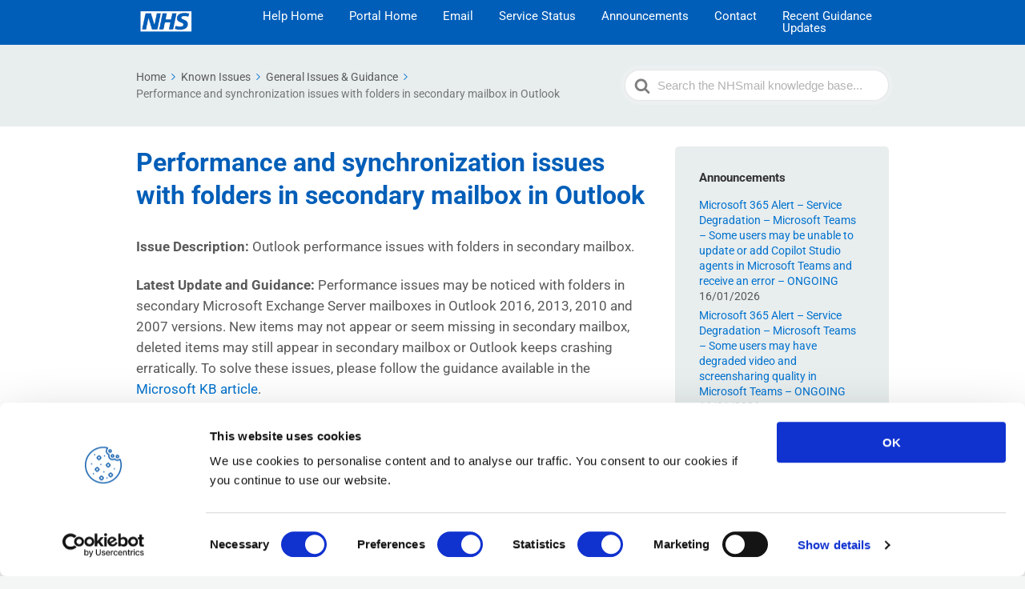

--- FILE ---
content_type: text/html; charset=UTF-8
request_url: https://support.nhs.net/knowledge-base/performance-and-synchronization-issues-with-folders-in-secondary-mailbox-in-outlook/
body_size: 656741
content:

<!DOCTYPE html>
<html lang="en-GB">
	<head>
		<meta http-equiv="x-ua-compatible" content="ie=edge">
		<meta charset="UTF-8" />
		<meta name="viewport" content="width=device-width, initial-scale=1">
		<link rel="profile" href="http://gmpg.org/xfn/11" />
		<script type="text/javascript"
		id="Cookiebot"
		src="https://consent.cookiebot.com/uc.js"
		data-cbid="08a60d39-f289-4d02-8513-295b6c0fc80a"
						data-culture="EN"
				async	></script>
<title>Performance and synchronization issues with folders in secondary mailbox in Outlook &#8211; NHSmail Support</title>

	  <meta name='robots' content='max-image-preview:large' />
<link href='https://fonts.gstatic.com' crossorigin rel='preconnect' />
<link rel="alternate" type="application/rss+xml" title="NHSmail Support &raquo; Feed" href="https://support.nhs.net/feed/" />
<link rel="alternate" type="application/rss+xml" title="NHSmail Support &raquo; Comments Feed" href="https://support.nhs.net/comments/feed/" />
		<!-- This site uses the Google Analytics by MonsterInsights plugin v8.21.0 - Using Analytics tracking - https://www.monsterinsights.com/ -->
							<script src="//www.googletagmanager.com/gtag/js?id=G-75VPX9X64J"  data-cfasync="false" data-wpfc-render="false" type="text/javascript" async></script>
			<script data-cfasync="false" data-wpfc-render="false" type="text/javascript">
				var mi_version = '8.21.0';
				var mi_track_user = true;
				var mi_no_track_reason = '';
				
								var disableStrs = [
										'ga-disable-G-75VPX9X64J',
									];

				/* Function to detect opted out users */
				function __gtagTrackerIsOptedOut() {
					for (var index = 0; index < disableStrs.length; index++) {
						if (document.cookie.indexOf(disableStrs[index] + '=true') > -1) {
							return true;
						}
					}

					return false;
				}

				/* Disable tracking if the opt-out cookie exists. */
				if (__gtagTrackerIsOptedOut()) {
					for (var index = 0; index < disableStrs.length; index++) {
						window[disableStrs[index]] = true;
					}
				}

				/* Opt-out function */
				function __gtagTrackerOptout() {
					for (var index = 0; index < disableStrs.length; index++) {
						document.cookie = disableStrs[index] + '=true; expires=Thu, 31 Dec 2099 23:59:59 UTC; path=/';
						window[disableStrs[index]] = true;
					}
				}

				if ('undefined' === typeof gaOptout) {
					function gaOptout() {
						__gtagTrackerOptout();
					}
				}
								window.dataLayer = window.dataLayer || [];

				window.MonsterInsightsDualTracker = {
					helpers: {},
					trackers: {},
				};
				if (mi_track_user) {
					function __gtagDataLayer() {
						dataLayer.push(arguments);
					}

					function __gtagTracker(type, name, parameters) {
						if (!parameters) {
							parameters = {};
						}

						if (parameters.send_to) {
							__gtagDataLayer.apply(null, arguments);
							return;
						}

						if (type === 'event') {
														parameters.send_to = monsterinsights_frontend.v4_id;
							var hookName = name;
							if (typeof parameters['event_category'] !== 'undefined') {
								hookName = parameters['event_category'] + ':' + name;
							}

							if (typeof MonsterInsightsDualTracker.trackers[hookName] !== 'undefined') {
								MonsterInsightsDualTracker.trackers[hookName](parameters);
							} else {
								__gtagDataLayer('event', name, parameters);
							}
							
						} else {
							__gtagDataLayer.apply(null, arguments);
						}
					}

					__gtagTracker('js', new Date());
					__gtagTracker('set', {
						'developer_id.dZGIzZG': true,
											});
										__gtagTracker('config', 'G-75VPX9X64J', {"forceSSL":"true","link_attribution":"true"} );
															window.gtag = __gtagTracker;										(function () {
						/* https://developers.google.com/analytics/devguides/collection/analyticsjs/ */
						/* ga and __gaTracker compatibility shim. */
						var noopfn = function () {
							return null;
						};
						var newtracker = function () {
							return new Tracker();
						};
						var Tracker = function () {
							return null;
						};
						var p = Tracker.prototype;
						p.get = noopfn;
						p.set = noopfn;
						p.send = function () {
							var args = Array.prototype.slice.call(arguments);
							args.unshift('send');
							__gaTracker.apply(null, args);
						};
						var __gaTracker = function () {
							var len = arguments.length;
							if (len === 0) {
								return;
							}
							var f = arguments[len - 1];
							if (typeof f !== 'object' || f === null || typeof f.hitCallback !== 'function') {
								if ('send' === arguments[0]) {
									var hitConverted, hitObject = false, action;
									if ('event' === arguments[1]) {
										if ('undefined' !== typeof arguments[3]) {
											hitObject = {
												'eventAction': arguments[3],
												'eventCategory': arguments[2],
												'eventLabel': arguments[4],
												'value': arguments[5] ? arguments[5] : 1,
											}
										}
									}
									if ('pageview' === arguments[1]) {
										if ('undefined' !== typeof arguments[2]) {
											hitObject = {
												'eventAction': 'page_view',
												'page_path': arguments[2],
											}
										}
									}
									if (typeof arguments[2] === 'object') {
										hitObject = arguments[2];
									}
									if (typeof arguments[5] === 'object') {
										Object.assign(hitObject, arguments[5]);
									}
									if ('undefined' !== typeof arguments[1].hitType) {
										hitObject = arguments[1];
										if ('pageview' === hitObject.hitType) {
											hitObject.eventAction = 'page_view';
										}
									}
									if (hitObject) {
										action = 'timing' === arguments[1].hitType ? 'timing_complete' : hitObject.eventAction;
										hitConverted = mapArgs(hitObject);
										__gtagTracker('event', action, hitConverted);
									}
								}
								return;
							}

							function mapArgs(args) {
								var arg, hit = {};
								var gaMap = {
									'eventCategory': 'event_category',
									'eventAction': 'event_action',
									'eventLabel': 'event_label',
									'eventValue': 'event_value',
									'nonInteraction': 'non_interaction',
									'timingCategory': 'event_category',
									'timingVar': 'name',
									'timingValue': 'value',
									'timingLabel': 'event_label',
									'page': 'page_path',
									'location': 'page_location',
									'title': 'page_title',
									'referrer' : 'page_referrer',
								};
								for (arg in args) {
																		if (!(!args.hasOwnProperty(arg) || !gaMap.hasOwnProperty(arg))) {
										hit[gaMap[arg]] = args[arg];
									} else {
										hit[arg] = args[arg];
									}
								}
								return hit;
							}

							try {
								f.hitCallback();
							} catch (ex) {
							}
						};
						__gaTracker.create = newtracker;
						__gaTracker.getByName = newtracker;
						__gaTracker.getAll = function () {
							return [];
						};
						__gaTracker.remove = noopfn;
						__gaTracker.loaded = true;
						window['__gaTracker'] = __gaTracker;
					})();
									} else {
										console.log("");
					(function () {
						function __gtagTracker() {
							return null;
						}

						window['__gtagTracker'] = __gtagTracker;
						window['gtag'] = __gtagTracker;
					})();
									}
			</script>
				<!-- / Google Analytics by MonsterInsights -->
		<script type="text/javascript">
/* <![CDATA[ */
window._wpemojiSettings = {"baseUrl":"https:\/\/s.w.org\/images\/core\/emoji\/14.0.0\/72x72\/","ext":".png","svgUrl":"https:\/\/s.w.org\/images\/core\/emoji\/14.0.0\/svg\/","svgExt":".svg","source":{"concatemoji":"https:\/\/support.nhs.net\/wp-includes\/js\/wp-emoji-release.min.js?ver=6.4.2"}};
/*! This file is auto-generated */
!function(i,n){var o,s,e;function c(e){try{var t={supportTests:e,timestamp:(new Date).valueOf()};sessionStorage.setItem(o,JSON.stringify(t))}catch(e){}}function p(e,t,n){e.clearRect(0,0,e.canvas.width,e.canvas.height),e.fillText(t,0,0);var t=new Uint32Array(e.getImageData(0,0,e.canvas.width,e.canvas.height).data),r=(e.clearRect(0,0,e.canvas.width,e.canvas.height),e.fillText(n,0,0),new Uint32Array(e.getImageData(0,0,e.canvas.width,e.canvas.height).data));return t.every(function(e,t){return e===r[t]})}function u(e,t,n){switch(t){case"flag":return n(e,"\ud83c\udff3\ufe0f\u200d\u26a7\ufe0f","\ud83c\udff3\ufe0f\u200b\u26a7\ufe0f")?!1:!n(e,"\ud83c\uddfa\ud83c\uddf3","\ud83c\uddfa\u200b\ud83c\uddf3")&&!n(e,"\ud83c\udff4\udb40\udc67\udb40\udc62\udb40\udc65\udb40\udc6e\udb40\udc67\udb40\udc7f","\ud83c\udff4\u200b\udb40\udc67\u200b\udb40\udc62\u200b\udb40\udc65\u200b\udb40\udc6e\u200b\udb40\udc67\u200b\udb40\udc7f");case"emoji":return!n(e,"\ud83e\udef1\ud83c\udffb\u200d\ud83e\udef2\ud83c\udfff","\ud83e\udef1\ud83c\udffb\u200b\ud83e\udef2\ud83c\udfff")}return!1}function f(e,t,n){var r="undefined"!=typeof WorkerGlobalScope&&self instanceof WorkerGlobalScope?new OffscreenCanvas(300,150):i.createElement("canvas"),a=r.getContext("2d",{willReadFrequently:!0}),o=(a.textBaseline="top",a.font="600 32px Arial",{});return e.forEach(function(e){o[e]=t(a,e,n)}),o}function t(e){var t=i.createElement("script");t.src=e,t.defer=!0,i.head.appendChild(t)}"undefined"!=typeof Promise&&(o="wpEmojiSettingsSupports",s=["flag","emoji"],n.supports={everything:!0,everythingExceptFlag:!0},e=new Promise(function(e){i.addEventListener("DOMContentLoaded",e,{once:!0})}),new Promise(function(t){var n=function(){try{var e=JSON.parse(sessionStorage.getItem(o));if("object"==typeof e&&"number"==typeof e.timestamp&&(new Date).valueOf()<e.timestamp+604800&&"object"==typeof e.supportTests)return e.supportTests}catch(e){}return null}();if(!n){if("undefined"!=typeof Worker&&"undefined"!=typeof OffscreenCanvas&&"undefined"!=typeof URL&&URL.createObjectURL&&"undefined"!=typeof Blob)try{var e="postMessage("+f.toString()+"("+[JSON.stringify(s),u.toString(),p.toString()].join(",")+"));",r=new Blob([e],{type:"text/javascript"}),a=new Worker(URL.createObjectURL(r),{name:"wpTestEmojiSupports"});return void(a.onmessage=function(e){c(n=e.data),a.terminate(),t(n)})}catch(e){}c(n=f(s,u,p))}t(n)}).then(function(e){for(var t in e)n.supports[t]=e[t],n.supports.everything=n.supports.everything&&n.supports[t],"flag"!==t&&(n.supports.everythingExceptFlag=n.supports.everythingExceptFlag&&n.supports[t]);n.supports.everythingExceptFlag=n.supports.everythingExceptFlag&&!n.supports.flag,n.DOMReady=!1,n.readyCallback=function(){n.DOMReady=!0}}).then(function(){return e}).then(function(){var e;n.supports.everything||(n.readyCallback(),(e=n.source||{}).concatemoji?t(e.concatemoji):e.wpemoji&&e.twemoji&&(t(e.twemoji),t(e.wpemoji)))}))}((window,document),window._wpemojiSettings);
/* ]]> */
</script>
<style id='wp-emoji-styles-inline-css' type='text/css'>

	img.wp-smiley, img.emoji {
		display: inline !important;
		border: none !important;
		box-shadow: none !important;
		height: 1em !important;
		width: 1em !important;
		margin: 0 0.07em !important;
		vertical-align: -0.1em !important;
		background: none !important;
		padding: 0 !important;
	}
</style>
<link rel='stylesheet' id='wp-block-library-css' href='https://support.nhs.net/wp-includes/css/dist/block-library/style.min.css?ver=6.4.2' type='text/css' media='all' />
<style id='wp-block-library-theme-inline-css' type='text/css'>
.wp-block-audio figcaption{color:#555;font-size:13px;text-align:center}.is-dark-theme .wp-block-audio figcaption{color:hsla(0,0%,100%,.65)}.wp-block-audio{margin:0 0 1em}.wp-block-code{border:1px solid #ccc;border-radius:4px;font-family:Menlo,Consolas,monaco,monospace;padding:.8em 1em}.wp-block-embed figcaption{color:#555;font-size:13px;text-align:center}.is-dark-theme .wp-block-embed figcaption{color:hsla(0,0%,100%,.65)}.wp-block-embed{margin:0 0 1em}.blocks-gallery-caption{color:#555;font-size:13px;text-align:center}.is-dark-theme .blocks-gallery-caption{color:hsla(0,0%,100%,.65)}.wp-block-image figcaption{color:#555;font-size:13px;text-align:center}.is-dark-theme .wp-block-image figcaption{color:hsla(0,0%,100%,.65)}.wp-block-image{margin:0 0 1em}.wp-block-pullquote{border-bottom:4px solid;border-top:4px solid;color:currentColor;margin-bottom:1.75em}.wp-block-pullquote cite,.wp-block-pullquote footer,.wp-block-pullquote__citation{color:currentColor;font-size:.8125em;font-style:normal;text-transform:uppercase}.wp-block-quote{border-left:.25em solid;margin:0 0 1.75em;padding-left:1em}.wp-block-quote cite,.wp-block-quote footer{color:currentColor;font-size:.8125em;font-style:normal;position:relative}.wp-block-quote.has-text-align-right{border-left:none;border-right:.25em solid;padding-left:0;padding-right:1em}.wp-block-quote.has-text-align-center{border:none;padding-left:0}.wp-block-quote.is-large,.wp-block-quote.is-style-large,.wp-block-quote.is-style-plain{border:none}.wp-block-search .wp-block-search__label{font-weight:700}.wp-block-search__button{border:1px solid #ccc;padding:.375em .625em}:where(.wp-block-group.has-background){padding:1.25em 2.375em}.wp-block-separator.has-css-opacity{opacity:.4}.wp-block-separator{border:none;border-bottom:2px solid;margin-left:auto;margin-right:auto}.wp-block-separator.has-alpha-channel-opacity{opacity:1}.wp-block-separator:not(.is-style-wide):not(.is-style-dots){width:100px}.wp-block-separator.has-background:not(.is-style-dots){border-bottom:none;height:1px}.wp-block-separator.has-background:not(.is-style-wide):not(.is-style-dots){height:2px}.wp-block-table{margin:0 0 1em}.wp-block-table td,.wp-block-table th{word-break:normal}.wp-block-table figcaption{color:#555;font-size:13px;text-align:center}.is-dark-theme .wp-block-table figcaption{color:hsla(0,0%,100%,.65)}.wp-block-video figcaption{color:#555;font-size:13px;text-align:center}.is-dark-theme .wp-block-video figcaption{color:hsla(0,0%,100%,.65)}.wp-block-video{margin:0 0 1em}.wp-block-template-part.has-background{margin-bottom:0;margin-top:0;padding:1.25em 2.375em}
</style>
<link rel='stylesheet' id='wp-components-css' href='https://support.nhs.net/wp-includes/css/dist/components/style.min.css?ver=6.4.2' type='text/css' media='all' />
<link rel='stylesheet' id='wp-block-editor-css' href='https://support.nhs.net/wp-includes/css/dist/block-editor/style.min.css?ver=6.4.2' type='text/css' media='all' />
<link rel='stylesheet' id='wp-reusable-blocks-css' href='https://support.nhs.net/wp-includes/css/dist/reusable-blocks/style.min.css?ver=6.4.2' type='text/css' media='all' />
<link rel='stylesheet' id='wp-patterns-css' href='https://support.nhs.net/wp-includes/css/dist/patterns/style.min.css?ver=6.4.2' type='text/css' media='all' />
<link rel='stylesheet' id='wp-editor-css' href='https://support.nhs.net/wp-includes/css/dist/editor/style.min.css?ver=6.4.2' type='text/css' media='all' />
<link rel='stylesheet' id='ht-blocks-modules-styles-css' href='https://support.nhs.net/wp-content/plugins/heroic-blocks/dist/css/ht-blocks-modules-styles.css?ver=1555069820' type='text/css' media='all' />
<style id='classic-theme-styles-inline-css' type='text/css'>
/*! This file is auto-generated */
.wp-block-button__link{color:#fff;background-color:#32373c;border-radius:9999px;box-shadow:none;text-decoration:none;padding:calc(.667em + 2px) calc(1.333em + 2px);font-size:1.125em}.wp-block-file__button{background:#32373c;color:#fff;text-decoration:none}
</style>
<style id='global-styles-inline-css' type='text/css'>
body{--wp--preset--color--black: #000000;--wp--preset--color--cyan-bluish-gray: #abb8c3;--wp--preset--color--white: #ffffff;--wp--preset--color--pale-pink: #f78da7;--wp--preset--color--vivid-red: #cf2e2e;--wp--preset--color--luminous-vivid-orange: #ff6900;--wp--preset--color--luminous-vivid-amber: #fcb900;--wp--preset--color--light-green-cyan: #7bdcb5;--wp--preset--color--vivid-green-cyan: #00d084;--wp--preset--color--pale-cyan-blue: #8ed1fc;--wp--preset--color--vivid-cyan-blue: #0693e3;--wp--preset--color--vivid-purple: #9b51e0;--wp--preset--gradient--vivid-cyan-blue-to-vivid-purple: linear-gradient(135deg,rgba(6,147,227,1) 0%,rgb(155,81,224) 100%);--wp--preset--gradient--light-green-cyan-to-vivid-green-cyan: linear-gradient(135deg,rgb(122,220,180) 0%,rgb(0,208,130) 100%);--wp--preset--gradient--luminous-vivid-amber-to-luminous-vivid-orange: linear-gradient(135deg,rgba(252,185,0,1) 0%,rgba(255,105,0,1) 100%);--wp--preset--gradient--luminous-vivid-orange-to-vivid-red: linear-gradient(135deg,rgba(255,105,0,1) 0%,rgb(207,46,46) 100%);--wp--preset--gradient--very-light-gray-to-cyan-bluish-gray: linear-gradient(135deg,rgb(238,238,238) 0%,rgb(169,184,195) 100%);--wp--preset--gradient--cool-to-warm-spectrum: linear-gradient(135deg,rgb(74,234,220) 0%,rgb(151,120,209) 20%,rgb(207,42,186) 40%,rgb(238,44,130) 60%,rgb(251,105,98) 80%,rgb(254,248,76) 100%);--wp--preset--gradient--blush-light-purple: linear-gradient(135deg,rgb(255,206,236) 0%,rgb(152,150,240) 100%);--wp--preset--gradient--blush-bordeaux: linear-gradient(135deg,rgb(254,205,165) 0%,rgb(254,45,45) 50%,rgb(107,0,62) 100%);--wp--preset--gradient--luminous-dusk: linear-gradient(135deg,rgb(255,203,112) 0%,rgb(199,81,192) 50%,rgb(65,88,208) 100%);--wp--preset--gradient--pale-ocean: linear-gradient(135deg,rgb(255,245,203) 0%,rgb(182,227,212) 50%,rgb(51,167,181) 100%);--wp--preset--gradient--electric-grass: linear-gradient(135deg,rgb(202,248,128) 0%,rgb(113,206,126) 100%);--wp--preset--gradient--midnight: linear-gradient(135deg,rgb(2,3,129) 0%,rgb(40,116,252) 100%);--wp--preset--font-size--small: 13px;--wp--preset--font-size--medium: 20px;--wp--preset--font-size--large: 36px;--wp--preset--font-size--x-large: 42px;--wp--preset--spacing--20: 0.44rem;--wp--preset--spacing--30: 0.67rem;--wp--preset--spacing--40: 1rem;--wp--preset--spacing--50: 1.5rem;--wp--preset--spacing--60: 2.25rem;--wp--preset--spacing--70: 3.38rem;--wp--preset--spacing--80: 5.06rem;--wp--preset--shadow--natural: 6px 6px 9px rgba(0, 0, 0, 0.2);--wp--preset--shadow--deep: 12px 12px 50px rgba(0, 0, 0, 0.4);--wp--preset--shadow--sharp: 6px 6px 0px rgba(0, 0, 0, 0.2);--wp--preset--shadow--outlined: 6px 6px 0px -3px rgba(255, 255, 255, 1), 6px 6px rgba(0, 0, 0, 1);--wp--preset--shadow--crisp: 6px 6px 0px rgba(0, 0, 0, 1);}:where(.is-layout-flex){gap: 0.5em;}:where(.is-layout-grid){gap: 0.5em;}body .is-layout-flow > .alignleft{float: left;margin-inline-start: 0;margin-inline-end: 2em;}body .is-layout-flow > .alignright{float: right;margin-inline-start: 2em;margin-inline-end: 0;}body .is-layout-flow > .aligncenter{margin-left: auto !important;margin-right: auto !important;}body .is-layout-constrained > .alignleft{float: left;margin-inline-start: 0;margin-inline-end: 2em;}body .is-layout-constrained > .alignright{float: right;margin-inline-start: 2em;margin-inline-end: 0;}body .is-layout-constrained > .aligncenter{margin-left: auto !important;margin-right: auto !important;}body .is-layout-constrained > :where(:not(.alignleft):not(.alignright):not(.alignfull)){max-width: var(--wp--style--global--content-size);margin-left: auto !important;margin-right: auto !important;}body .is-layout-constrained > .alignwide{max-width: var(--wp--style--global--wide-size);}body .is-layout-flex{display: flex;}body .is-layout-flex{flex-wrap: wrap;align-items: center;}body .is-layout-flex > *{margin: 0;}body .is-layout-grid{display: grid;}body .is-layout-grid > *{margin: 0;}:where(.wp-block-columns.is-layout-flex){gap: 2em;}:where(.wp-block-columns.is-layout-grid){gap: 2em;}:where(.wp-block-post-template.is-layout-flex){gap: 1.25em;}:where(.wp-block-post-template.is-layout-grid){gap: 1.25em;}.has-black-color{color: var(--wp--preset--color--black) !important;}.has-cyan-bluish-gray-color{color: var(--wp--preset--color--cyan-bluish-gray) !important;}.has-white-color{color: var(--wp--preset--color--white) !important;}.has-pale-pink-color{color: var(--wp--preset--color--pale-pink) !important;}.has-vivid-red-color{color: var(--wp--preset--color--vivid-red) !important;}.has-luminous-vivid-orange-color{color: var(--wp--preset--color--luminous-vivid-orange) !important;}.has-luminous-vivid-amber-color{color: var(--wp--preset--color--luminous-vivid-amber) !important;}.has-light-green-cyan-color{color: var(--wp--preset--color--light-green-cyan) !important;}.has-vivid-green-cyan-color{color: var(--wp--preset--color--vivid-green-cyan) !important;}.has-pale-cyan-blue-color{color: var(--wp--preset--color--pale-cyan-blue) !important;}.has-vivid-cyan-blue-color{color: var(--wp--preset--color--vivid-cyan-blue) !important;}.has-vivid-purple-color{color: var(--wp--preset--color--vivid-purple) !important;}.has-black-background-color{background-color: var(--wp--preset--color--black) !important;}.has-cyan-bluish-gray-background-color{background-color: var(--wp--preset--color--cyan-bluish-gray) !important;}.has-white-background-color{background-color: var(--wp--preset--color--white) !important;}.has-pale-pink-background-color{background-color: var(--wp--preset--color--pale-pink) !important;}.has-vivid-red-background-color{background-color: var(--wp--preset--color--vivid-red) !important;}.has-luminous-vivid-orange-background-color{background-color: var(--wp--preset--color--luminous-vivid-orange) !important;}.has-luminous-vivid-amber-background-color{background-color: var(--wp--preset--color--luminous-vivid-amber) !important;}.has-light-green-cyan-background-color{background-color: var(--wp--preset--color--light-green-cyan) !important;}.has-vivid-green-cyan-background-color{background-color: var(--wp--preset--color--vivid-green-cyan) !important;}.has-pale-cyan-blue-background-color{background-color: var(--wp--preset--color--pale-cyan-blue) !important;}.has-vivid-cyan-blue-background-color{background-color: var(--wp--preset--color--vivid-cyan-blue) !important;}.has-vivid-purple-background-color{background-color: var(--wp--preset--color--vivid-purple) !important;}.has-black-border-color{border-color: var(--wp--preset--color--black) !important;}.has-cyan-bluish-gray-border-color{border-color: var(--wp--preset--color--cyan-bluish-gray) !important;}.has-white-border-color{border-color: var(--wp--preset--color--white) !important;}.has-pale-pink-border-color{border-color: var(--wp--preset--color--pale-pink) !important;}.has-vivid-red-border-color{border-color: var(--wp--preset--color--vivid-red) !important;}.has-luminous-vivid-orange-border-color{border-color: var(--wp--preset--color--luminous-vivid-orange) !important;}.has-luminous-vivid-amber-border-color{border-color: var(--wp--preset--color--luminous-vivid-amber) !important;}.has-light-green-cyan-border-color{border-color: var(--wp--preset--color--light-green-cyan) !important;}.has-vivid-green-cyan-border-color{border-color: var(--wp--preset--color--vivid-green-cyan) !important;}.has-pale-cyan-blue-border-color{border-color: var(--wp--preset--color--pale-cyan-blue) !important;}.has-vivid-cyan-blue-border-color{border-color: var(--wp--preset--color--vivid-cyan-blue) !important;}.has-vivid-purple-border-color{border-color: var(--wp--preset--color--vivid-purple) !important;}.has-vivid-cyan-blue-to-vivid-purple-gradient-background{background: var(--wp--preset--gradient--vivid-cyan-blue-to-vivid-purple) !important;}.has-light-green-cyan-to-vivid-green-cyan-gradient-background{background: var(--wp--preset--gradient--light-green-cyan-to-vivid-green-cyan) !important;}.has-luminous-vivid-amber-to-luminous-vivid-orange-gradient-background{background: var(--wp--preset--gradient--luminous-vivid-amber-to-luminous-vivid-orange) !important;}.has-luminous-vivid-orange-to-vivid-red-gradient-background{background: var(--wp--preset--gradient--luminous-vivid-orange-to-vivid-red) !important;}.has-very-light-gray-to-cyan-bluish-gray-gradient-background{background: var(--wp--preset--gradient--very-light-gray-to-cyan-bluish-gray) !important;}.has-cool-to-warm-spectrum-gradient-background{background: var(--wp--preset--gradient--cool-to-warm-spectrum) !important;}.has-blush-light-purple-gradient-background{background: var(--wp--preset--gradient--blush-light-purple) !important;}.has-blush-bordeaux-gradient-background{background: var(--wp--preset--gradient--blush-bordeaux) !important;}.has-luminous-dusk-gradient-background{background: var(--wp--preset--gradient--luminous-dusk) !important;}.has-pale-ocean-gradient-background{background: var(--wp--preset--gradient--pale-ocean) !important;}.has-electric-grass-gradient-background{background: var(--wp--preset--gradient--electric-grass) !important;}.has-midnight-gradient-background{background: var(--wp--preset--gradient--midnight) !important;}.has-small-font-size{font-size: var(--wp--preset--font-size--small) !important;}.has-medium-font-size{font-size: var(--wp--preset--font-size--medium) !important;}.has-large-font-size{font-size: var(--wp--preset--font-size--large) !important;}.has-x-large-font-size{font-size: var(--wp--preset--font-size--x-large) !important;}
.wp-block-navigation a:where(:not(.wp-element-button)){color: inherit;}
:where(.wp-block-post-template.is-layout-flex){gap: 1.25em;}:where(.wp-block-post-template.is-layout-grid){gap: 1.25em;}
:where(.wp-block-columns.is-layout-flex){gap: 2em;}:where(.wp-block-columns.is-layout-grid){gap: 2em;}
.wp-block-pullquote{font-size: 1.5em;line-height: 1.6;}
</style>
<link rel='stylesheet' id='wpcp-swiper-css' href='https://support.nhs.net/wp-content/plugins/wp-carousel-pro/src/Frontend/css/swiper-bundle.min.css?ver=3.9.1' type='text/css' media='all' />
<link rel='stylesheet' id='wpcp-bx-slider-css-css' href='https://support.nhs.net/wp-content/plugins/wp-carousel-pro/src/Frontend/css/jquery-bxslider.min.css?ver=3.9.1' type='text/css' media='all' />
<link rel='stylesheet' id='wp-carousel-pro-fontawesome-css' href='https://support.nhs.net/wp-content/plugins/wp-carousel-pro/src/Frontend/css/font-awesome.min.css?ver=3.9.1' type='text/css' media='all' />
<link rel='stylesheet' id='wpcp-fancybox-popup-css' href='https://support.nhs.net/wp-content/plugins/wp-carousel-pro/src/Frontend/css/jquery.fancybox.min.css?ver=3.9.1' type='text/css' media='all' />
<link rel='stylesheet' id='wpcp-animate-css' href='https://support.nhs.net/wp-content/plugins/wp-carousel-pro/src/Frontend/css/animate.min.css?ver=3.9.1' type='text/css' media='all' />
<link rel='stylesheet' id='wp-carousel-pro-css' href='https://support.nhs.net/wp-content/plugins/wp-carousel-pro/src/Frontend/css/wp-carousel-pro-public.min.css?ver=3.9.1' type='text/css' media='all' />
<style id='wp-carousel-pro-inline-css' type='text/css'>
.wpcp-wrapper-50225 .wpcp-carousel-section.nav-vertical-center-inner-hover .wpcp-swiper-dots ~ .wpcp-next-button,.wpcp-wrapper-50225 .wpcp-carousel-section.nav-vertical-center-inner-hover .wpcp-swiper-dots ~ .wpcp-prev-button,.wpcp-wrapper-50225 .wpcp-carousel-section.nav-vertical-center-inner .wpcp-swiper-dots ~ .wpcp-next-button,.wpcp-wrapper-50225 .wpcp-carousel-section.nav-vertical-center-inner .wpcp-swiper-dots ~ .wpcp-prev-button,.wpcp-wrapper-50225 .wpcp-carousel-section.nav-vertical-center .wpcp-swiper-dots ~ .wpcp-next-button,.wpcp-wrapper-50225 .wpcp-carousel-section.nav-vertical-center .wpcp-swiper-dots ~ .wpcp-prev-button {margin-top: -40px;}#wpcpro-wrapper-50225 #sp-wp-carousel-pro-id-50225.sp-wpcp-50225 .wpcp-all-captions .wpcp-image-caption a,#wpcpro-wrapper-50225 #sp-wp-carousel-pro-id-50225.sp-wpcp-50225 .wpcp-all-captions .wpcp-image-caption {color: #333;font-size: 15px;line-height: 23px;letter-spacing: 0px;text-transform: capitalize;text-align: center;font-family: Open Sans;font-weight: 600;font-style: normal;}#wpcpro-wrapper-50225 #sp-wp-carousel-pro-id-50225.sp-wpcp-50225 .wpcp-all-captions .wpcp-image-description {color: #333;font-size: 14px;line-height: 21px;letter-spacing: 0px;text-transform: none;text-align: center;font-family: Open Sans;font-weight: 400;font-style: normal;}.sp-wp-carousel-pro-id-50225 .fancybox-bg{background: #0b0b0b;opacity: 0.8;}.sp-wp-carousel-pro-id-50225.wpcp-fancybox-wrapper .fancybox-caption .wpcp_image_details,.sp-wp-carousel-pro-id-50225 .fancybox-caption .wpcp_image_details .wpcp_img_caption{color: #ffffff;}.sp-wp-carousel-pro-id-50225 .fancybox-caption .wpcp_image_details .wpcp_desc{color: #ffffff;}#wpcpro-wrapper-50225 .wpcpro-post-load-more button,#wpcpro-wrapper-50225 .wpcpro-post-pagination .page-numbers, #wpcpro-wrapper-50225 .wpcpro-load-more button{ color: #5e5e5e; border-color: #dddddd; background: #ffffff;}#wpcpro-wrapper-50225 .wpcpro-load-more button:hover,#wpcpro-wrapper-50225 .wpcpro-post-load-more button:hover{ color: #ffffff; border-color: #178087; background: #178087;}#wpcpro-wrapper-50225 .wpcpro-load-more,#wpcpro-wrapper-50225 .wpcpro-infinite-scroll-loader,#wpcpro-wrapper-50225 .wpcpro-post-load-more, #wpcpro-wrapper-50225 .wpcpro-post-pagination { text-align: center;}#wpcpro-wrapper-50225 .wpcpro-post-pagination .page-numbers:hover,#wpcpro-wrapper-50225 .wpcpro-post-pagination .page-numbers.current,#wpcpro-wrapper-50225 .wpcpro-post-pagination .page-numbers.current{ color: #ffffff; border-color: #178087; background: #178087;}#wpcpro-wrapper-50225 #sp-wp-carousel-pro-id-50225.wpcp-carousel-section.sp-wpcp-50225 .wpcpro-row [class*="wpcpro-col-"] {padding-right: 10px;padding-left: 10px;padding-bottom: 20px;}#wpcpro-wrapper-50225:not(.wpcp-justified) #sp-wp-carousel-pro-id-50225.wpcp-carousel-section.sp-wpcp-50225 .wpcpro-row {margin-right: -10px;margin-left: -10px;}#wpcpro-wrapper-50225 #sp-wp-carousel-pro-id-50225.wpcp-carousel-section.sp-wpcp-50225 .wpcpro-gallery-thumbs .swiper-slide{margin-top: 20px;}#wpcpro-wrapper-50225 #sp-wp-carousel-pro-id-50225.wpcp-carousel-section.sp-wpcp-50225 .wpcpro-gallery-thumbs img{height: 140px;object-fit: cover;}#wpcpro-wrapper-50225 #sp-wp-carousel-pro-id-50225.wpcp-carousel-section.sp-wpcp-50225.wpcp-advance-effect .swiper-slide .single-item-fade:not(:last-child) {margin-right: 20px;}#wpcpro-wrapper-50225 .wpcp-kenburn .wpcpro-gallery-slider .swiper-slide .wpcp-single-item img,#wpcpro-wrapper-50225 .wpcp-kenburn .swiper-slide .swiper-slide-kenburn {transition: transform 3000ms linear;}#wpcpro-wrapper-50225 #sp-wp-carousel-pro-id-50225.wpcp-carousel-section.sp-wpcp-50225 .wpcp-prev-button,#wpcpro-wrapper-50225 #sp-wp-carousel-pro-id-50225.wpcp-carousel-section.sp-wpcp-50225 .wpcp-next-button {color: #aaa;background-color: transparent;border: 1px solid;border-color: #aaa;border-radius: 0%;font-size: 20px;height: 30px;width: 30px;}#wpcpro-wrapper-50225 #sp-wp-carousel-pro-id-50225.wpcp-carousel-section.sp-wpcp-50225 .wpcp-prev-button:hover,#wpcpro-wrapper-50225 #sp-wp-carousel-pro-id-50225.wpcp-carousel-section.sp-wpcp-50225 .wpcp-next-button:hover {color: #fff;background-color: #178087;border-color: #178087;font-size: 20px;}#wpcpro-wrapper-50225 #sp-wp-carousel-pro-id-50225.wpcp-carousel-section.sp-wpcp-50225 .wpcp-swiper-dots {margin: 22px 0px 0px 0px;bottom: unset;}#wpcpro-wrapper-50225 #sp-wp-carousel-pro-id-50225.wpcp-carousel-section.sp-wpcp-50225 .wpcp-swiper-dots .swiper-pagination-bullet {background-color: #cccccc;opacity: 1;}#wpcpro-wrapper-50225 #sp-wp-carousel-pro-id-50225.wpcp-carousel-section.sp-wpcp-50225 .wpcp-swiper-dots .swiper-pagination-bullet.swiper-pagination-bullet-active {background-color: #178087;}#wpcpro-wrapper-50225 #sp-wp-carousel-pro-id-50225.wpcp-carousel-section.sp-wpcp-50225 .wpcp-single-item {border: 1px solid #dddddd;padding: 0px 0px 0px 0px;border-radius: 0px;}.wpcp-carousel-wrapper.wpcp-wrapper-50225{position: relative;}#wpcp-preloader-50225{background: #fff;position: absolute;left: 0;top: 0;height: 100%;width: 100%;text-align: center;display: flex;align-items: center;justify-content: center;z-index: 999;}@media screen and (max-width: 479px) {#wpcpro-wrapper-50225 #sp-wp-carousel-pro-id-50225.wpcp-carousel-section.sp-wpcp-50225.nav-top-left,#wpcpro-wrapper-50225 #sp-wp-carousel-pro-id-50225.wpcp-carousel-section.sp-wpcp-50225.nav-top-center,#wpcpro-wrapper-50225 #sp-wp-carousel-pro-id-50225.wpcp-carousel-section.sp-wpcp-50225 .wpcp-next-button.swiper-button-next {visibility: hidden;}#wpcpro-wrapper-50225 #sp-wp-carousel-pro-id-50225.wpcp-carousel-section.sp-wpcp-50225.nav-bottom-left,#wpcpro-wrapper-50225 #sp-wp-carousel-pro-id-50225.wpcp-carousel-section.sp-wpcp-50225.nav-bottom-center,#wpcpro-wrapper-50225 #sp-wp-carousel-pro-id-50225.wpcp-carousel-section.sp-wpcp-50225 .wpcp-prev-button.swiper-button-prev{visibility: hidden;}}@media screen and (min-width: 981px) {#wpcpro-wrapper-50225:not(.wpcp-justified) #sp-wp-carousel-pro-id-50225.wpcp-carousel-section.sp-wpcp-50225:not(.wpcp-content-carousel) > div:not(.wpcpro-gallery-thumbs) .wpcp-single-item img { max-height:600px; }}@media screen and (min-width: 737px) and (max-width: 980px) {#wpcpro-wrapper-50225:not(.wpcp-justified) #sp-wp-carousel-pro-id-50225.wpcp-carousel-section.sp-wpcp-50225:not(.wpcp-content-carousel) > div:not(.wpcpro-gallery-thumbs) .wpcp-single-item img { max-height:500px; }}@media screen and (min-width: 481px) and (max-width: 736px) {#wpcpro-wrapper-50225:not(.wpcp-justified) #sp-wp-carousel-pro-id-50225.wpcp-carousel-section.sp-wpcp-50225:not(.wpcp-content-carousel)> div:not(.wpcpro-gallery-thumbs) .wpcp-single-item img { max-height:300px; }}@media screen and (max-width: 480px) {#wpcpro-wrapper-50225:not(.wpcp-justified) #sp-wp-carousel-pro-id-50225.wpcp-carousel-section.sp-wpcp-50225:not(.wpcp-content-carousel) > div:not(.wpcpro-gallery-thumbs).wpcp-single-item img { max-height:100px; }}#wpcpro-wrapper-50225 #sp-wp-carousel-pro-id-50225.sp-wpcp-50225 .wpcp-slide-image img,#wpcpro-wrapper-50225 #sp-wp-carousel-pro-id-50225.sp-wpcp-50225 .wpcp-single-item.wpcp-mix-content img,#wpcpro-wrapper-50225 #sp-wp-carousel-pro-id-50225.sp-wpcp-50225 .wpcp-slide-image .wpcp_icon_overlay,#wpcpro-wrapper-50225 #sp-wp-carousel-pro-id-50225.sp-wpcp-50225 .wpcp-product-carousel .wpcp-slide-image a {border-radius: 0px;overflow: hidden;}#wpcpro-wrapper-50225 #sp-wp-carousel-pro-id-50225.sp-wpcp-50225:not(.wpcp-product-carousel):not(.wpcp-content-carousel) .wpcp-single-item {background: #f9f9f9;} .sp-wp-carousel-pro-id-50225.wpcp-fancybox-wrapper .fancybox-navigation .fancybox-button .wpcp-fancybox-nav-arrow i {color: #ccc;}.sp-wp-carousel-pro-id-50225.wpcp-fancybox-wrapper .fancybox-navigation .fancybox-button .wpcp-fancybox-nav-arrow i:hover {color: #fff;}.sp-wp-carousel-pro-id-50225.wpcp-fancybox-wrapper .fancybox-navigation .fancybox-button {background: #1e1e1e;}.sp-wp-carousel-pro-id-50225.wpcp-fancybox-wrapper .fancybox-navigation .fancybox-button:hover {background: #1e1e1e;}.sp-wp-carousel-pro-id-50225.wpcp-fancybox-wrapper .fancybox-caption .wpcp_image_details{color: #ffffff;}#wpcpro-wrapper-50225 #sp-wp-carousel-pro-id-50225.wpcp-carousel-section .wpcp-mix-content .wpcp_icon_overlay i,#wpcpro-wrapper-50225 #sp-wp-carousel-pro-id-50225.wpcp-carousel-section.wpcp-image-carousel .wpcp-slide-image .wpcp_icon_overlay i {font-size: 16px;color: #fff;background: rgba(0, 0, 0, 0.5);padding : 10px;border-radius: 50%;}#wpcpro-wrapper-50225 #sp-wp-carousel-pro-id-50225.wpcp-carousel-section .wpcp-mix-content .wpcp_icon_overlay,#wpcpro-wrapper-50225 #sp-wp-carousel-pro-id-50225.wpcp-carousel-section.wpcp-image-carousel .wpcp-slide-image .wpcp_icon_overlay {background-color: rgba(0,0,0,0.5);}#wpcpro-wrapper-50225 #sp-wp-carousel-pro-id-50225.wpcp-carousel-section .wpcp-mix-content .wpcp_icon_overlay i:hover,#wpcpro-wrapper-50225 #sp-wp-carousel-pro-id-50225.wpcp-carousel-section.wpcp-image-carousel .wpcp-slide-image .wpcp_icon_overlay i:hover {color: #fff;background: rgba(0, 0, 0, 0.8);}.wpcp-wrapper-42713 .wpcp-carousel-section.nav-vertical-center-inner-hover .wpcp-swiper-dots ~ .wpcp-next-button,.wpcp-wrapper-42713 .wpcp-carousel-section.nav-vertical-center-inner-hover .wpcp-swiper-dots ~ .wpcp-prev-button,.wpcp-wrapper-42713 .wpcp-carousel-section.nav-vertical-center-inner .wpcp-swiper-dots ~ .wpcp-next-button,.wpcp-wrapper-42713 .wpcp-carousel-section.nav-vertical-center-inner .wpcp-swiper-dots ~ .wpcp-prev-button,.wpcp-wrapper-42713 .wpcp-carousel-section.nav-vertical-center .wpcp-swiper-dots ~ .wpcp-next-button,.wpcp-wrapper-42713 .wpcp-carousel-section.nav-vertical-center .wpcp-swiper-dots ~ .wpcp-prev-button {margin-top: -40px;}#wpcpro-wrapper-42713 #sp-wp-carousel-pro-id-42713.sp-wpcp-42713 .wpcp-all-captions .wpcp-image-caption a,#wpcpro-wrapper-42713 #sp-wp-carousel-pro-id-42713.sp-wpcp-42713 .wpcp-all-captions .wpcp-image-caption {color: #333;font-size: 15px;line-height: 23px;letter-spacing: 0px;text-transform: capitalize;text-align: center;font-family: Open Sans;font-weight: 600;font-style: normal;}#wpcpro-wrapper-42713 #sp-wp-carousel-pro-id-42713.sp-wpcp-42713 .wpcp-all-captions .wpcp-image-description {color: #333;font-size: 14px;line-height: 21px;letter-spacing: 0px;text-transform: none;text-align: center;font-family: Open Sans;font-weight: 400;font-style: normal;}.sp-wp-carousel-pro-id-42713 .fancybox-bg{background: #0b0b0b;opacity: 0.8;}.sp-wp-carousel-pro-id-42713.wpcp-fancybox-wrapper .fancybox-caption .wpcp_image_details,.sp-wp-carousel-pro-id-42713 .fancybox-caption .wpcp_image_details .wpcp_img_caption{color: #ffffff;}.sp-wp-carousel-pro-id-42713 .fancybox-caption .wpcp_image_details .wpcp_desc{color: #ffffff;}#wpcpro-wrapper-42713 .wpcpro-post-load-more button,#wpcpro-wrapper-42713 .wpcpro-post-pagination .page-numbers, #wpcpro-wrapper-42713 .wpcpro-load-more button{ color: #5e5e5e; border-color: #dddddd; background: #ffffff;}#wpcpro-wrapper-42713 .wpcpro-load-more button:hover,#wpcpro-wrapper-42713 .wpcpro-post-load-more button:hover{ color: #ffffff; border-color: #178087; background: #178087;}#wpcpro-wrapper-42713 .wpcpro-load-more,#wpcpro-wrapper-42713 .wpcpro-infinite-scroll-loader,#wpcpro-wrapper-42713 .wpcpro-post-load-more, #wpcpro-wrapper-42713 .wpcpro-post-pagination { text-align: center;}#wpcpro-wrapper-42713 .wpcpro-post-pagination .page-numbers:hover,#wpcpro-wrapper-42713 .wpcpro-post-pagination .page-numbers.current,#wpcpro-wrapper-42713 .wpcpro-post-pagination .page-numbers.current{ color: #ffffff; border-color: #178087; background: #178087;}#wpcpro-wrapper-42713 #sp-wp-carousel-pro-id-42713.wpcp-carousel-section.sp-wpcp-42713 .wpcpro-row [class*="wpcpro-col-"] {padding-right: 10px;padding-left: 10px;padding-bottom: 20px;}#wpcpro-wrapper-42713:not(.wpcp-justified) #sp-wp-carousel-pro-id-42713.wpcp-carousel-section.sp-wpcp-42713 .wpcpro-row {margin-right: -10px;margin-left: -10px;}#wpcpro-wrapper-42713 #sp-wp-carousel-pro-id-42713.wpcp-carousel-section.sp-wpcp-42713 .wpcpro-gallery-thumbs .swiper-slide{margin-top: 20px;}#wpcpro-wrapper-42713 #sp-wp-carousel-pro-id-42713.wpcp-carousel-section.sp-wpcp-42713 .wpcpro-gallery-thumbs img{height: 140px;object-fit: cover;}#wpcpro-wrapper-42713 #sp-wp-carousel-pro-id-42713.wpcp-carousel-section.sp-wpcp-42713.wpcp-advance-effect .swiper-slide .single-item-fade:not(:last-child) {margin-right: 20px;}#wpcpro-wrapper-42713 .wpcp-kenburn .wpcpro-gallery-slider .swiper-slide .wpcp-single-item img,#wpcpro-wrapper-42713 .wpcp-kenburn .swiper-slide .swiper-slide-kenburn {transition: transform 3000ms linear;}#wpcpro-wrapper-42713 #sp-wp-carousel-pro-id-42713.wpcp-carousel-section.sp-wpcp-42713 .wpcp-prev-button,#wpcpro-wrapper-42713 #sp-wp-carousel-pro-id-42713.wpcp-carousel-section.sp-wpcp-42713 .wpcp-next-button {color: #aaa;background-color: transparent;border: 1px solid;border-color: #aaa;border-radius: 0%;font-size: 20px;height: 30px;width: 30px;}#wpcpro-wrapper-42713 #sp-wp-carousel-pro-id-42713.wpcp-carousel-section.sp-wpcp-42713 .wpcp-prev-button:hover,#wpcpro-wrapper-42713 #sp-wp-carousel-pro-id-42713.wpcp-carousel-section.sp-wpcp-42713 .wpcp-next-button:hover {color: #fff;background-color: #178087;border-color: #178087;font-size: 20px;}#wpcpro-wrapper-42713 #sp-wp-carousel-pro-id-42713.wpcp-carousel-section.sp-wpcp-42713 .wpcp-swiper-dots {margin: 22px 0px 0px 0px;bottom: unset;}#wpcpro-wrapper-42713 #sp-wp-carousel-pro-id-42713.wpcp-carousel-section.sp-wpcp-42713 .wpcp-swiper-dots .swiper-pagination-bullet {background-color: #cccccc;opacity: 1;}#wpcpro-wrapper-42713 #sp-wp-carousel-pro-id-42713.wpcp-carousel-section.sp-wpcp-42713 .wpcp-swiper-dots .swiper-pagination-bullet.swiper-pagination-bullet-active {background-color: #178087;}#wpcpro-wrapper-42713 #sp-wp-carousel-pro-id-42713.wpcp-carousel-section.sp-wpcp-42713 .wpcp-single-item {border: 1px solid #dddddd;padding: 0px 0px 0px 0px;border-radius: 0px;}.wpcp-carousel-wrapper.wpcp-wrapper-42713{position: relative;}#wpcp-preloader-42713{background: #fff;position: absolute;left: 0;top: 0;height: 100%;width: 100%;text-align: center;display: flex;align-items: center;justify-content: center;z-index: 999;}@media screen and (max-width: 479px) {#wpcpro-wrapper-42713 #sp-wp-carousel-pro-id-42713.wpcp-carousel-section.sp-wpcp-42713.nav-top-left,#wpcpro-wrapper-42713 #sp-wp-carousel-pro-id-42713.wpcp-carousel-section.sp-wpcp-42713.nav-top-center,#wpcpro-wrapper-42713 #sp-wp-carousel-pro-id-42713.wpcp-carousel-section.sp-wpcp-42713 .wpcp-next-button.swiper-button-next {visibility: hidden;}#wpcpro-wrapper-42713 #sp-wp-carousel-pro-id-42713.wpcp-carousel-section.sp-wpcp-42713.nav-bottom-left,#wpcpro-wrapper-42713 #sp-wp-carousel-pro-id-42713.wpcp-carousel-section.sp-wpcp-42713.nav-bottom-center,#wpcpro-wrapper-42713 #sp-wp-carousel-pro-id-42713.wpcp-carousel-section.sp-wpcp-42713 .wpcp-prev-button.swiper-button-prev{visibility: hidden;}}@media screen and (min-width: 981px) {#wpcpro-wrapper-42713:not(.wpcp-justified) #sp-wp-carousel-pro-id-42713.wpcp-carousel-section.sp-wpcp-42713:not(.wpcp-content-carousel) > div:not(.wpcpro-gallery-thumbs) .wpcp-single-item img { max-height:600px; }}@media screen and (min-width: 737px) and (max-width: 980px) {#wpcpro-wrapper-42713:not(.wpcp-justified) #sp-wp-carousel-pro-id-42713.wpcp-carousel-section.sp-wpcp-42713:not(.wpcp-content-carousel) > div:not(.wpcpro-gallery-thumbs) .wpcp-single-item img { max-height:500px; }}@media screen and (min-width: 481px) and (max-width: 736px) {#wpcpro-wrapper-42713:not(.wpcp-justified) #sp-wp-carousel-pro-id-42713.wpcp-carousel-section.sp-wpcp-42713:not(.wpcp-content-carousel)> div:not(.wpcpro-gallery-thumbs) .wpcp-single-item img { max-height:400px; }}@media screen and (max-width: 480px) {#wpcpro-wrapper-42713:not(.wpcp-justified) #sp-wp-carousel-pro-id-42713.wpcp-carousel-section.sp-wpcp-42713:not(.wpcp-content-carousel) > div:not(.wpcpro-gallery-thumbs).wpcp-single-item img { max-height:300px; }}#wpcpro-wrapper-42713 #sp-wp-carousel-pro-id-42713.sp-wpcp-42713 .wpcp-slide-image img,#wpcpro-wrapper-42713 #sp-wp-carousel-pro-id-42713.sp-wpcp-42713 .wpcp-single-item.wpcp-mix-content img,#wpcpro-wrapper-42713 #sp-wp-carousel-pro-id-42713.sp-wpcp-42713 .wpcp-slide-image .wpcp_icon_overlay,#wpcpro-wrapper-42713 #sp-wp-carousel-pro-id-42713.sp-wpcp-42713 .wpcp-product-carousel .wpcp-slide-image a {border-radius: 0px;overflow: hidden;}#wpcpro-wrapper-42713 #sp-wp-carousel-pro-id-42713.sp-wpcp-42713:not(.wpcp-product-carousel):not(.wpcp-content-carousel) .wpcp-single-item {background: #f9f9f9;} .sp-wp-carousel-pro-id-42713.wpcp-fancybox-wrapper .fancybox-navigation .fancybox-button .wpcp-fancybox-nav-arrow i {color: #ccc;}.sp-wp-carousel-pro-id-42713.wpcp-fancybox-wrapper .fancybox-navigation .fancybox-button .wpcp-fancybox-nav-arrow i:hover {color: #fff;}.sp-wp-carousel-pro-id-42713.wpcp-fancybox-wrapper .fancybox-navigation .fancybox-button {background: #1e1e1e;}.sp-wp-carousel-pro-id-42713.wpcp-fancybox-wrapper .fancybox-navigation .fancybox-button:hover {background: #1e1e1e;}.sp-wp-carousel-pro-id-42713.wpcp-fancybox-wrapper .fancybox-caption .wpcp_image_details{color: #ffffff;}#wpcpro-wrapper-42713 #sp-wp-carousel-pro-id-42713.wpcp-carousel-section .wpcp-mix-content .wpcp_icon_overlay i,#wpcpro-wrapper-42713 #sp-wp-carousel-pro-id-42713.wpcp-carousel-section.wpcp-image-carousel .wpcp-slide-image .wpcp_icon_overlay i {font-size: 16px;color: #fff;background: rgba(0, 0, 0, 0.5);padding : 10px;border-radius: 50%;}#wpcpro-wrapper-42713 #sp-wp-carousel-pro-id-42713.wpcp-carousel-section .wpcp-mix-content .wpcp_icon_overlay,#wpcpro-wrapper-42713 #sp-wp-carousel-pro-id-42713.wpcp-carousel-section.wpcp-image-carousel .wpcp-slide-image .wpcp_icon_overlay {background-color: rgba(0,0,0,0.5);}#wpcpro-wrapper-42713 #sp-wp-carousel-pro-id-42713.wpcp-carousel-section .wpcp-mix-content .wpcp_icon_overlay i:hover,#wpcpro-wrapper-42713 #sp-wp-carousel-pro-id-42713.wpcp-carousel-section.wpcp-image-carousel .wpcp-slide-image .wpcp_icon_overlay i:hover {color: #fff;background: rgba(0, 0, 0, 0.8);}.wpcp-wrapper-42706 .wpcp-carousel-section.nav-vertical-center-inner-hover .wpcp-swiper-dots ~ .wpcp-next-button,.wpcp-wrapper-42706 .wpcp-carousel-section.nav-vertical-center-inner-hover .wpcp-swiper-dots ~ .wpcp-prev-button,.wpcp-wrapper-42706 .wpcp-carousel-section.nav-vertical-center-inner .wpcp-swiper-dots ~ .wpcp-next-button,.wpcp-wrapper-42706 .wpcp-carousel-section.nav-vertical-center-inner .wpcp-swiper-dots ~ .wpcp-prev-button,.wpcp-wrapper-42706 .wpcp-carousel-section.nav-vertical-center .wpcp-swiper-dots ~ .wpcp-next-button,.wpcp-wrapper-42706 .wpcp-carousel-section.nav-vertical-center .wpcp-swiper-dots ~ .wpcp-prev-button {margin-top: -40px;}#wpcpro-wrapper-42706 #sp-wp-carousel-pro-id-42706.sp-wpcp-42706 .wpcp-all-captions .wpcp-image-caption a,#wpcpro-wrapper-42706 #sp-wp-carousel-pro-id-42706.sp-wpcp-42706 .wpcp-all-captions .wpcp-image-caption {color: #333;font-size: 15px;line-height: 23px;letter-spacing: 0px;text-transform: capitalize;text-align: center;font-family: Open Sans;font-weight: 600;font-style: normal;}#wpcpro-wrapper-42706 #sp-wp-carousel-pro-id-42706.sp-wpcp-42706 .wpcp-all-captions .wpcp-image-description {color: #333;font-size: 14px;line-height: 21px;letter-spacing: 0px;text-transform: none;text-align: center;font-family: Open Sans;font-weight: 400;font-style: normal;}.sp-wp-carousel-pro-id-42706 .fancybox-bg{background: #0b0b0b;opacity: 0.8;}.sp-wp-carousel-pro-id-42706.wpcp-fancybox-wrapper .fancybox-caption .wpcp_image_details,.sp-wp-carousel-pro-id-42706 .fancybox-caption .wpcp_image_details .wpcp_img_caption{color: #ffffff;}.sp-wp-carousel-pro-id-42706 .fancybox-caption .wpcp_image_details .wpcp_desc{color: #ffffff;}#wpcpro-wrapper-42706 .wpcpro-post-load-more button,#wpcpro-wrapper-42706 .wpcpro-post-pagination .page-numbers, #wpcpro-wrapper-42706 .wpcpro-load-more button{ color: #5e5e5e; border-color: #dddddd; background: #ffffff;}#wpcpro-wrapper-42706 .wpcpro-load-more button:hover,#wpcpro-wrapper-42706 .wpcpro-post-load-more button:hover{ color: #ffffff; border-color: #178087; background: #178087;}#wpcpro-wrapper-42706 .wpcpro-load-more,#wpcpro-wrapper-42706 .wpcpro-infinite-scroll-loader,#wpcpro-wrapper-42706 .wpcpro-post-load-more, #wpcpro-wrapper-42706 .wpcpro-post-pagination { text-align: center;}#wpcpro-wrapper-42706 .wpcpro-post-pagination .page-numbers:hover,#wpcpro-wrapper-42706 .wpcpro-post-pagination .page-numbers.current,#wpcpro-wrapper-42706 .wpcpro-post-pagination .page-numbers.current{ color: #ffffff; border-color: #178087; background: #178087;}#wpcpro-wrapper-42706 #sp-wp-carousel-pro-id-42706.wpcp-carousel-section.sp-wpcp-42706 .wpcpro-row [class*="wpcpro-col-"] {padding-right: 10px;padding-left: 10px;padding-bottom: 20px;}#wpcpro-wrapper-42706:not(.wpcp-justified) #sp-wp-carousel-pro-id-42706.wpcp-carousel-section.sp-wpcp-42706 .wpcpro-row {margin-right: -10px;margin-left: -10px;}#wpcpro-wrapper-42706 #sp-wp-carousel-pro-id-42706.wpcp-carousel-section.sp-wpcp-42706 .wpcpro-gallery-thumbs .swiper-slide{margin-top: 20px;}#wpcpro-wrapper-42706 #sp-wp-carousel-pro-id-42706.wpcp-carousel-section.sp-wpcp-42706 .wpcpro-gallery-thumbs img{height: 140px;object-fit: cover;}#wpcpro-wrapper-42706 #sp-wp-carousel-pro-id-42706.wpcp-carousel-section.sp-wpcp-42706.wpcp-advance-effect .swiper-slide .single-item-fade:not(:last-child) {margin-right: 20px;}#wpcpro-wrapper-42706 .wpcp-kenburn .wpcpro-gallery-slider .swiper-slide .wpcp-single-item img,#wpcpro-wrapper-42706 .wpcp-kenburn .swiper-slide .swiper-slide-kenburn {transition: transform 3000ms linear;}#wpcpro-wrapper-42706 #sp-wp-carousel-pro-id-42706.wpcp-carousel-section.sp-wpcp-42706 .wpcp-prev-button,#wpcpro-wrapper-42706 #sp-wp-carousel-pro-id-42706.wpcp-carousel-section.sp-wpcp-42706 .wpcp-next-button {color: #aaa;background-color: transparent;border: 1px solid;border-color: #aaa;border-radius: 0%;font-size: 20px;height: 30px;width: 30px;}#wpcpro-wrapper-42706 #sp-wp-carousel-pro-id-42706.wpcp-carousel-section.sp-wpcp-42706 .wpcp-prev-button:hover,#wpcpro-wrapper-42706 #sp-wp-carousel-pro-id-42706.wpcp-carousel-section.sp-wpcp-42706 .wpcp-next-button:hover {color: #fff;background-color: #178087;border-color: #178087;font-size: 20px;}#wpcpro-wrapper-42706 #sp-wp-carousel-pro-id-42706.wpcp-carousel-section.sp-wpcp-42706 .wpcp-swiper-dots {margin: 22px 0px 0px 0px;bottom: unset;}#wpcpro-wrapper-42706 #sp-wp-carousel-pro-id-42706.wpcp-carousel-section.sp-wpcp-42706 .wpcp-swiper-dots .swiper-pagination-bullet {background-color: #cccccc;opacity: 1;}#wpcpro-wrapper-42706 #sp-wp-carousel-pro-id-42706.wpcp-carousel-section.sp-wpcp-42706 .wpcp-swiper-dots .swiper-pagination-bullet.swiper-pagination-bullet-active {background-color: #178087;}#wpcpro-wrapper-42706 #sp-wp-carousel-pro-id-42706.wpcp-carousel-section.sp-wpcp-42706 .wpcp-single-item {border: 1px solid #dddddd;padding: 0px 0px 0px 0px;border-radius: 0px;}.wpcp-carousel-wrapper.wpcp-wrapper-42706{position: relative;}#wpcp-preloader-42706{background: #fff;position: absolute;left: 0;top: 0;height: 100%;width: 100%;text-align: center;display: flex;align-items: center;justify-content: center;z-index: 999;}@media screen and (max-width: 479px) {#wpcpro-wrapper-42706 #sp-wp-carousel-pro-id-42706.wpcp-carousel-section.sp-wpcp-42706.nav-top-left,#wpcpro-wrapper-42706 #sp-wp-carousel-pro-id-42706.wpcp-carousel-section.sp-wpcp-42706.nav-top-center,#wpcpro-wrapper-42706 #sp-wp-carousel-pro-id-42706.wpcp-carousel-section.sp-wpcp-42706 .wpcp-next-button.swiper-button-next {visibility: hidden;}#wpcpro-wrapper-42706 #sp-wp-carousel-pro-id-42706.wpcp-carousel-section.sp-wpcp-42706.nav-bottom-left,#wpcpro-wrapper-42706 #sp-wp-carousel-pro-id-42706.wpcp-carousel-section.sp-wpcp-42706.nav-bottom-center,#wpcpro-wrapper-42706 #sp-wp-carousel-pro-id-42706.wpcp-carousel-section.sp-wpcp-42706 .wpcp-prev-button.swiper-button-prev{visibility: hidden;}}@media screen and (min-width: 981px) {#wpcpro-wrapper-42706:not(.wpcp-justified) #sp-wp-carousel-pro-id-42706.wpcp-carousel-section.sp-wpcp-42706:not(.wpcp-content-carousel) > div:not(.wpcpro-gallery-thumbs) .wpcp-single-item img { max-height:600px; }}@media screen and (min-width: 737px) and (max-width: 980px) {#wpcpro-wrapper-42706:not(.wpcp-justified) #sp-wp-carousel-pro-id-42706.wpcp-carousel-section.sp-wpcp-42706:not(.wpcp-content-carousel) > div:not(.wpcpro-gallery-thumbs) .wpcp-single-item img { max-height:500px; }}@media screen and (min-width: 481px) and (max-width: 736px) {#wpcpro-wrapper-42706:not(.wpcp-justified) #sp-wp-carousel-pro-id-42706.wpcp-carousel-section.sp-wpcp-42706:not(.wpcp-content-carousel)> div:not(.wpcpro-gallery-thumbs) .wpcp-single-item img { max-height:400px; }}@media screen and (max-width: 480px) {#wpcpro-wrapper-42706:not(.wpcp-justified) #sp-wp-carousel-pro-id-42706.wpcp-carousel-section.sp-wpcp-42706:not(.wpcp-content-carousel) > div:not(.wpcpro-gallery-thumbs).wpcp-single-item img { max-height:300px; }}#wpcpro-wrapper-42706 #sp-wp-carousel-pro-id-42706.sp-wpcp-42706 .wpcp-slide-image img,#wpcpro-wrapper-42706 #sp-wp-carousel-pro-id-42706.sp-wpcp-42706 .wpcp-single-item.wpcp-mix-content img,#wpcpro-wrapper-42706 #sp-wp-carousel-pro-id-42706.sp-wpcp-42706 .wpcp-slide-image .wpcp_icon_overlay,#wpcpro-wrapper-42706 #sp-wp-carousel-pro-id-42706.sp-wpcp-42706 .wpcp-product-carousel .wpcp-slide-image a {border-radius: 0px;overflow: hidden;}#wpcpro-wrapper-42706 #sp-wp-carousel-pro-id-42706.sp-wpcp-42706:not(.wpcp-product-carousel):not(.wpcp-content-carousel) .wpcp-single-item {background: #f9f9f9;} .sp-wp-carousel-pro-id-42706.wpcp-fancybox-wrapper .fancybox-navigation .fancybox-button .wpcp-fancybox-nav-arrow i {color: #ccc;}.sp-wp-carousel-pro-id-42706.wpcp-fancybox-wrapper .fancybox-navigation .fancybox-button .wpcp-fancybox-nav-arrow i:hover {color: #fff;}.sp-wp-carousel-pro-id-42706.wpcp-fancybox-wrapper .fancybox-navigation .fancybox-button {background: #1e1e1e;}.sp-wp-carousel-pro-id-42706.wpcp-fancybox-wrapper .fancybox-navigation .fancybox-button:hover {background: #1e1e1e;}.sp-wp-carousel-pro-id-42706.wpcp-fancybox-wrapper .fancybox-caption .wpcp_image_details{color: #ffffff;}#wpcpro-wrapper-42706 #sp-wp-carousel-pro-id-42706.wpcp-carousel-section .wpcp-mix-content .wpcp_icon_overlay i,#wpcpro-wrapper-42706 #sp-wp-carousel-pro-id-42706.wpcp-carousel-section.wpcp-image-carousel .wpcp-slide-image .wpcp_icon_overlay i {font-size: 16px;color: #fff;background: rgba(0, 0, 0, 0.5);padding : 10px;border-radius: 50%;}#wpcpro-wrapper-42706 #sp-wp-carousel-pro-id-42706.wpcp-carousel-section .wpcp-mix-content .wpcp_icon_overlay,#wpcpro-wrapper-42706 #sp-wp-carousel-pro-id-42706.wpcp-carousel-section.wpcp-image-carousel .wpcp-slide-image .wpcp_icon_overlay {background-color: rgba(0,0,0,0.5);}#wpcpro-wrapper-42706 #sp-wp-carousel-pro-id-42706.wpcp-carousel-section .wpcp-mix-content .wpcp_icon_overlay i:hover,#wpcpro-wrapper-42706 #sp-wp-carousel-pro-id-42706.wpcp-carousel-section.wpcp-image-carousel .wpcp-slide-image .wpcp_icon_overlay i:hover {color: #fff;background: rgba(0, 0, 0, 0.8);}.wpcp-wrapper-39935 .wpcp-carousel-section.nav-vertical-center-inner-hover .wpcp-swiper-dots ~ .wpcp-next-button,.wpcp-wrapper-39935 .wpcp-carousel-section.nav-vertical-center-inner-hover .wpcp-swiper-dots ~ .wpcp-prev-button,.wpcp-wrapper-39935 .wpcp-carousel-section.nav-vertical-center-inner .wpcp-swiper-dots ~ .wpcp-next-button,.wpcp-wrapper-39935 .wpcp-carousel-section.nav-vertical-center-inner .wpcp-swiper-dots ~ .wpcp-prev-button,.wpcp-wrapper-39935 .wpcp-carousel-section.nav-vertical-center .wpcp-swiper-dots ~ .wpcp-next-button,.wpcp-wrapper-39935 .wpcp-carousel-section.nav-vertical-center .wpcp-swiper-dots ~ .wpcp-prev-button {margin-top: -40px;}#wpcpro-wrapper-39935 #sp-wp-carousel-pro-id-39935.sp-wpcp-39935 .wpcp-all-captions .wpcp-image-caption a,#wpcpro-wrapper-39935 #sp-wp-carousel-pro-id-39935.sp-wpcp-39935 .wpcp-all-captions .wpcp-image-caption {color: #333;font-size: 15px;line-height: 23px;letter-spacing: 0px;text-transform: capitalize;text-align: center;font-family: Open Sans;font-weight: 600;font-style: normal;}#wpcpro-wrapper-39935 #sp-wp-carousel-pro-id-39935.sp-wpcp-39935 .wpcp-all-captions .wpcp-image-description {color: #333;font-size: 14px;line-height: 21px;letter-spacing: 0px;text-transform: none;text-align: center;font-family: Open Sans;font-weight: 400;font-style: normal;}.sp-wp-carousel-pro-id-39935 .fancybox-bg{background: #0b0b0b;opacity: 0.8;}.sp-wp-carousel-pro-id-39935.wpcp-fancybox-wrapper .fancybox-caption .wpcp_image_details,.sp-wp-carousel-pro-id-39935 .fancybox-caption .wpcp_image_details .wpcp_img_caption{color: #ffffff;}.sp-wp-carousel-pro-id-39935 .fancybox-caption .wpcp_image_details .wpcp_desc{color: #ffffff;}#wpcpro-wrapper-39935 .wpcpro-post-load-more button,#wpcpro-wrapper-39935 .wpcpro-post-pagination .page-numbers, #wpcpro-wrapper-39935 .wpcpro-load-more button{ color: #5e5e5e; border-color: #dddddd; background: #ffffff;}#wpcpro-wrapper-39935 .wpcpro-load-more button:hover,#wpcpro-wrapper-39935 .wpcpro-post-load-more button:hover{ color: #ffffff; border-color: #178087; background: #178087;}#wpcpro-wrapper-39935 .wpcpro-load-more,#wpcpro-wrapper-39935 .wpcpro-infinite-scroll-loader,#wpcpro-wrapper-39935 .wpcpro-post-load-more, #wpcpro-wrapper-39935 .wpcpro-post-pagination { text-align: center;}#wpcpro-wrapper-39935 .wpcpro-post-pagination .page-numbers:hover,#wpcpro-wrapper-39935 .wpcpro-post-pagination .page-numbers.current,#wpcpro-wrapper-39935 .wpcpro-post-pagination .page-numbers.current{ color: #ffffff; border-color: #178087; background: #178087;}#wpcpro-wrapper-39935 #sp-wp-carousel-pro-id-39935.wpcp-carousel-section.sp-wpcp-39935 .wpcpro-row [class*="wpcpro-col-"] {padding-right: 10px;padding-left: 10px;padding-bottom: 20px;}#wpcpro-wrapper-39935:not(.wpcp-justified) #sp-wp-carousel-pro-id-39935.wpcp-carousel-section.sp-wpcp-39935 .wpcpro-row {margin-right: -10px;margin-left: -10px;}#wpcpro-wrapper-39935 #sp-wp-carousel-pro-id-39935.wpcp-carousel-section.sp-wpcp-39935 .wpcpro-gallery-thumbs .swiper-slide{margin-top: 20px;}#wpcpro-wrapper-39935 #sp-wp-carousel-pro-id-39935.wpcp-carousel-section.sp-wpcp-39935 .wpcpro-gallery-thumbs img{height: 140px;object-fit: cover;}#wpcpro-wrapper-39935 #sp-wp-carousel-pro-id-39935.wpcp-carousel-section.sp-wpcp-39935.wpcp-advance-effect .swiper-slide .single-item-fade:not(:last-child) {margin-right: 20px;}#wpcpro-wrapper-39935 .wpcp-kenburn .wpcpro-gallery-slider .swiper-slide .wpcp-single-item img,#wpcpro-wrapper-39935 .wpcp-kenburn .swiper-slide .swiper-slide-kenburn {transition: transform 3000ms linear;}#wpcpro-wrapper-39935 #sp-wp-carousel-pro-id-39935.wpcp-carousel-section.sp-wpcp-39935 .wpcp-prev-button,#wpcpro-wrapper-39935 #sp-wp-carousel-pro-id-39935.wpcp-carousel-section.sp-wpcp-39935 .wpcp-next-button {color: #aaa;background-color: transparent;border: 1px solid;border-color: #aaa;border-radius: 0%;font-size: 20px;height: 30px;width: 30px;}#wpcpro-wrapper-39935 #sp-wp-carousel-pro-id-39935.wpcp-carousel-section.sp-wpcp-39935 .wpcp-prev-button:hover,#wpcpro-wrapper-39935 #sp-wp-carousel-pro-id-39935.wpcp-carousel-section.sp-wpcp-39935 .wpcp-next-button:hover {color: #fff;background-color: #178087;border-color: #178087;font-size: 20px;}#wpcpro-wrapper-39935 #sp-wp-carousel-pro-id-39935.wpcp-carousel-section.sp-wpcp-39935 .wpcp-swiper-dots {margin: 22px 0px 0px 0px;bottom: unset;}#wpcpro-wrapper-39935 #sp-wp-carousel-pro-id-39935.wpcp-carousel-section.sp-wpcp-39935 .wpcp-swiper-dots .swiper-pagination-bullet {background-color: #cccccc;opacity: 1;}#wpcpro-wrapper-39935 #sp-wp-carousel-pro-id-39935.wpcp-carousel-section.sp-wpcp-39935 .wpcp-swiper-dots .swiper-pagination-bullet.swiper-pagination-bullet-active {background-color: #178087;}#wpcpro-wrapper-39935 #sp-wp-carousel-pro-id-39935.wpcp-carousel-section.sp-wpcp-39935 .wpcp-single-item {border: 1px solid #dddddd;padding: 0px 0px 0px 0px;border-radius: 0px;}.wpcp-carousel-wrapper.wpcp-wrapper-39935{position: relative;}#wpcp-preloader-39935{background: #fff;position: absolute;left: 0;top: 0;height: 100%;width: 100%;text-align: center;display: flex;align-items: center;justify-content: center;z-index: 999;}@media screen and (max-width: 479px) {#wpcpro-wrapper-39935 #sp-wp-carousel-pro-id-39935.wpcp-carousel-section.sp-wpcp-39935.nav-top-left,#wpcpro-wrapper-39935 #sp-wp-carousel-pro-id-39935.wpcp-carousel-section.sp-wpcp-39935.nav-top-center,#wpcpro-wrapper-39935 #sp-wp-carousel-pro-id-39935.wpcp-carousel-section.sp-wpcp-39935 .wpcp-next-button.swiper-button-next {visibility: hidden;}#wpcpro-wrapper-39935 #sp-wp-carousel-pro-id-39935.wpcp-carousel-section.sp-wpcp-39935.nav-bottom-left,#wpcpro-wrapper-39935 #sp-wp-carousel-pro-id-39935.wpcp-carousel-section.sp-wpcp-39935.nav-bottom-center,#wpcpro-wrapper-39935 #sp-wp-carousel-pro-id-39935.wpcp-carousel-section.sp-wpcp-39935 .wpcp-prev-button.swiper-button-prev{visibility: hidden;}}@media screen and (min-width: 981px) {#wpcpro-wrapper-39935:not(.wpcp-justified) #sp-wp-carousel-pro-id-39935.wpcp-carousel-section.sp-wpcp-39935:not(.wpcp-content-carousel) > div:not(.wpcpro-gallery-thumbs) .wpcp-single-item img { max-height:600px; }}@media screen and (min-width: 737px) and (max-width: 980px) {#wpcpro-wrapper-39935:not(.wpcp-justified) #sp-wp-carousel-pro-id-39935.wpcp-carousel-section.sp-wpcp-39935:not(.wpcp-content-carousel) > div:not(.wpcpro-gallery-thumbs) .wpcp-single-item img { max-height:500px; }}@media screen and (min-width: 481px) and (max-width: 736px) {#wpcpro-wrapper-39935:not(.wpcp-justified) #sp-wp-carousel-pro-id-39935.wpcp-carousel-section.sp-wpcp-39935:not(.wpcp-content-carousel)> div:not(.wpcpro-gallery-thumbs) .wpcp-single-item img { max-height:400px; }}@media screen and (max-width: 480px) {#wpcpro-wrapper-39935:not(.wpcp-justified) #sp-wp-carousel-pro-id-39935.wpcp-carousel-section.sp-wpcp-39935:not(.wpcp-content-carousel) > div:not(.wpcpro-gallery-thumbs).wpcp-single-item img { max-height:300px; }}#wpcpro-wrapper-39935 #sp-wp-carousel-pro-id-39935.sp-wpcp-39935 .wpcp-slide-image img,#wpcpro-wrapper-39935 #sp-wp-carousel-pro-id-39935.sp-wpcp-39935 .wpcp-single-item.wpcp-mix-content img,#wpcpro-wrapper-39935 #sp-wp-carousel-pro-id-39935.sp-wpcp-39935 .wpcp-slide-image .wpcp_icon_overlay,#wpcpro-wrapper-39935 #sp-wp-carousel-pro-id-39935.sp-wpcp-39935 .wpcp-product-carousel .wpcp-slide-image a {border-radius: 0px;overflow: hidden;}#wpcpro-wrapper-39935 #sp-wp-carousel-pro-id-39935.sp-wpcp-39935:not(.wpcp-product-carousel):not(.wpcp-content-carousel) .wpcp-single-item {background: #f9f9f9;} .sp-wp-carousel-pro-id-39935.wpcp-fancybox-wrapper .fancybox-navigation .fancybox-button .wpcp-fancybox-nav-arrow i {color: #ccc;}.sp-wp-carousel-pro-id-39935.wpcp-fancybox-wrapper .fancybox-navigation .fancybox-button .wpcp-fancybox-nav-arrow i:hover {color: #fff;}.sp-wp-carousel-pro-id-39935.wpcp-fancybox-wrapper .fancybox-navigation .fancybox-button {background: #1e1e1e;}.sp-wp-carousel-pro-id-39935.wpcp-fancybox-wrapper .fancybox-navigation .fancybox-button:hover {background: #1e1e1e;}.sp-wp-carousel-pro-id-39935.wpcp-fancybox-wrapper .fancybox-caption .wpcp_image_details{color: #ffffff;}#wpcpro-wrapper-39935 #sp-wp-carousel-pro-id-39935.wpcp-carousel-section .wpcp-mix-content .wpcp_icon_overlay i,#wpcpro-wrapper-39935 #sp-wp-carousel-pro-id-39935.wpcp-carousel-section.wpcp-image-carousel .wpcp-slide-image .wpcp_icon_overlay i {font-size: 16px;color: #fff;background: rgba(0, 0, 0, 0.5);padding : 10px;border-radius: 50%;}#wpcpro-wrapper-39935 #sp-wp-carousel-pro-id-39935.wpcp-carousel-section .wpcp-mix-content .wpcp_icon_overlay,#wpcpro-wrapper-39935 #sp-wp-carousel-pro-id-39935.wpcp-carousel-section.wpcp-image-carousel .wpcp-slide-image .wpcp_icon_overlay {background-color: rgba(0,0,0,0.5);}#wpcpro-wrapper-39935 #sp-wp-carousel-pro-id-39935.wpcp-carousel-section .wpcp-mix-content .wpcp_icon_overlay i:hover,#wpcpro-wrapper-39935 #sp-wp-carousel-pro-id-39935.wpcp-carousel-section.wpcp-image-carousel .wpcp-slide-image .wpcp_icon_overlay i:hover {color: #fff;background: rgba(0, 0, 0, 0.8);}.wpcp-wrapper-39433 .wpcp-carousel-section.nav-vertical-center-inner-hover .wpcp-swiper-dots ~ .wpcp-next-button,.wpcp-wrapper-39433 .wpcp-carousel-section.nav-vertical-center-inner-hover .wpcp-swiper-dots ~ .wpcp-prev-button,.wpcp-wrapper-39433 .wpcp-carousel-section.nav-vertical-center-inner .wpcp-swiper-dots ~ .wpcp-next-button,.wpcp-wrapper-39433 .wpcp-carousel-section.nav-vertical-center-inner .wpcp-swiper-dots ~ .wpcp-prev-button,.wpcp-wrapper-39433 .wpcp-carousel-section.nav-vertical-center .wpcp-swiper-dots ~ .wpcp-next-button,.wpcp-wrapper-39433 .wpcp-carousel-section.nav-vertical-center .wpcp-swiper-dots ~ .wpcp-prev-button {margin-top: -40px;}#wpcpro-wrapper-39433 #sp-wp-carousel-pro-id-39433.sp-wpcp-39433 .wpcp-all-captions .wpcp-image-caption a,#wpcpro-wrapper-39433 #sp-wp-carousel-pro-id-39433.sp-wpcp-39433 .wpcp-all-captions .wpcp-image-caption {color: #333;font-size: 15px;line-height: 23px;letter-spacing: 0px;text-transform: capitalize;text-align: center;font-family: Open Sans;font-weight: 600;font-style: normal;}#wpcpro-wrapper-39433 #sp-wp-carousel-pro-id-39433.sp-wpcp-39433 .wpcp-all-captions .wpcp-image-description {color: #333;font-size: 14px;line-height: 21px;letter-spacing: 0px;text-transform: none;text-align: center;font-family: Open Sans;font-weight: 400;font-style: normal;}.sp-wp-carousel-pro-id-39433 .fancybox-bg{background: #0b0b0b;opacity: 0.8;}.sp-wp-carousel-pro-id-39433.wpcp-fancybox-wrapper .fancybox-caption .wpcp_image_details,.sp-wp-carousel-pro-id-39433 .fancybox-caption .wpcp_image_details .wpcp_img_caption{color: #ffffff;}.sp-wp-carousel-pro-id-39433 .fancybox-caption .wpcp_image_details .wpcp_desc{color: #ffffff;}#wpcpro-wrapper-39433 .wpcpro-post-load-more button,#wpcpro-wrapper-39433 .wpcpro-post-pagination .page-numbers, #wpcpro-wrapper-39433 .wpcpro-load-more button{ color: #5e5e5e; border-color: #dddddd; background: #ffffff;}#wpcpro-wrapper-39433 .wpcpro-load-more button:hover,#wpcpro-wrapper-39433 .wpcpro-post-load-more button:hover{ color: #ffffff; border-color: #178087; background: #178087;}#wpcpro-wrapper-39433 .wpcpro-load-more,#wpcpro-wrapper-39433 .wpcpro-infinite-scroll-loader,#wpcpro-wrapper-39433 .wpcpro-post-load-more, #wpcpro-wrapper-39433 .wpcpro-post-pagination { text-align: center;}#wpcpro-wrapper-39433 .wpcpro-post-pagination .page-numbers:hover,#wpcpro-wrapper-39433 .wpcpro-post-pagination .page-numbers.current,#wpcpro-wrapper-39433 .wpcpro-post-pagination .page-numbers.current{ color: #ffffff; border-color: #178087; background: #178087;}#wpcpro-wrapper-39433 #sp-wp-carousel-pro-id-39433.wpcp-carousel-section.sp-wpcp-39433 .wpcpro-row [class*="wpcpro-col-"] {padding-right: 10px;padding-left: 10px;padding-bottom: 20px;}#wpcpro-wrapper-39433:not(.wpcp-justified) #sp-wp-carousel-pro-id-39433.wpcp-carousel-section.sp-wpcp-39433 .wpcpro-row {margin-right: -10px;margin-left: -10px;}#wpcpro-wrapper-39433 #sp-wp-carousel-pro-id-39433.wpcp-carousel-section.sp-wpcp-39433 .wpcpro-gallery-thumbs .swiper-slide{margin-top: 20px;}#wpcpro-wrapper-39433 #sp-wp-carousel-pro-id-39433.wpcp-carousel-section.sp-wpcp-39433 .wpcpro-gallery-thumbs img{height: 140px;object-fit: cover;}#wpcpro-wrapper-39433 #sp-wp-carousel-pro-id-39433.wpcp-carousel-section.sp-wpcp-39433.wpcp-advance-effect .swiper-slide .single-item-fade:not(:last-child) {margin-right: 20px;}#wpcpro-wrapper-39433 .wpcp-kenburn .wpcpro-gallery-slider .swiper-slide .wpcp-single-item img,#wpcpro-wrapper-39433 .wpcp-kenburn .swiper-slide .swiper-slide-kenburn {transition: transform 3000ms linear;}#wpcpro-wrapper-39433 #sp-wp-carousel-pro-id-39433.wpcp-carousel-section.sp-wpcp-39433 .wpcp-prev-button,#wpcpro-wrapper-39433 #sp-wp-carousel-pro-id-39433.wpcp-carousel-section.sp-wpcp-39433 .wpcp-next-button {color: #aaa;background-color: transparent;border: 1px solid;border-color: #aaa;border-radius: 0%;font-size: 20px;height: 30px;width: 30px;}#wpcpro-wrapper-39433 #sp-wp-carousel-pro-id-39433.wpcp-carousel-section.sp-wpcp-39433 .wpcp-prev-button:hover,#wpcpro-wrapper-39433 #sp-wp-carousel-pro-id-39433.wpcp-carousel-section.sp-wpcp-39433 .wpcp-next-button:hover {color: #fff;background-color: #178087;border-color: #178087;font-size: 20px;}#wpcpro-wrapper-39433 #sp-wp-carousel-pro-id-39433.wpcp-carousel-section.sp-wpcp-39433 .wpcp-swiper-dots {margin: 22px 0px 0px 0px;bottom: unset;}#wpcpro-wrapper-39433 #sp-wp-carousel-pro-id-39433.wpcp-carousel-section.sp-wpcp-39433 .wpcp-swiper-dots .swiper-pagination-bullet {background-color: #cccccc;opacity: 1;}#wpcpro-wrapper-39433 #sp-wp-carousel-pro-id-39433.wpcp-carousel-section.sp-wpcp-39433 .wpcp-swiper-dots .swiper-pagination-bullet.swiper-pagination-bullet-active {background-color: #178087;}#wpcpro-wrapper-39433 #sp-wp-carousel-pro-id-39433.wpcp-carousel-section.sp-wpcp-39433 .wpcp-single-item {border: 1px solid #dddddd;padding: 0px 0px 0px 0px;border-radius: 0px;}.wpcp-carousel-wrapper.wpcp-wrapper-39433{position: relative;}#wpcp-preloader-39433{background: #fff;position: absolute;left: 0;top: 0;height: 100%;width: 100%;text-align: center;display: flex;align-items: center;justify-content: center;z-index: 999;}@media screen and (max-width: 479px) {#wpcpro-wrapper-39433 #sp-wp-carousel-pro-id-39433.wpcp-carousel-section.sp-wpcp-39433.nav-top-left,#wpcpro-wrapper-39433 #sp-wp-carousel-pro-id-39433.wpcp-carousel-section.sp-wpcp-39433.nav-top-center,#wpcpro-wrapper-39433 #sp-wp-carousel-pro-id-39433.wpcp-carousel-section.sp-wpcp-39433 .wpcp-next-button.swiper-button-next {visibility: hidden;}#wpcpro-wrapper-39433 #sp-wp-carousel-pro-id-39433.wpcp-carousel-section.sp-wpcp-39433.nav-bottom-left,#wpcpro-wrapper-39433 #sp-wp-carousel-pro-id-39433.wpcp-carousel-section.sp-wpcp-39433.nav-bottom-center,#wpcpro-wrapper-39433 #sp-wp-carousel-pro-id-39433.wpcp-carousel-section.sp-wpcp-39433 .wpcp-prev-button.swiper-button-prev{visibility: hidden;}}@media screen and (min-width: 981px) {#wpcpro-wrapper-39433:not(.wpcp-justified) #sp-wp-carousel-pro-id-39433.wpcp-carousel-section.sp-wpcp-39433:not(.wpcp-content-carousel) > div:not(.wpcpro-gallery-thumbs) .wpcp-single-item img { max-height:600px; }}@media screen and (min-width: 737px) and (max-width: 980px) {#wpcpro-wrapper-39433:not(.wpcp-justified) #sp-wp-carousel-pro-id-39433.wpcp-carousel-section.sp-wpcp-39433:not(.wpcp-content-carousel) > div:not(.wpcpro-gallery-thumbs) .wpcp-single-item img { max-height:500px; }}@media screen and (min-width: 481px) and (max-width: 736px) {#wpcpro-wrapper-39433:not(.wpcp-justified) #sp-wp-carousel-pro-id-39433.wpcp-carousel-section.sp-wpcp-39433:not(.wpcp-content-carousel)> div:not(.wpcpro-gallery-thumbs) .wpcp-single-item img { max-height:400px; }}@media screen and (max-width: 480px) {#wpcpro-wrapper-39433:not(.wpcp-justified) #sp-wp-carousel-pro-id-39433.wpcp-carousel-section.sp-wpcp-39433:not(.wpcp-content-carousel) > div:not(.wpcpro-gallery-thumbs).wpcp-single-item img { max-height:300px; }}#wpcpro-wrapper-39433 #sp-wp-carousel-pro-id-39433.sp-wpcp-39433 .wpcp-slide-image img,#wpcpro-wrapper-39433 #sp-wp-carousel-pro-id-39433.sp-wpcp-39433 .wpcp-single-item.wpcp-mix-content img,#wpcpro-wrapper-39433 #sp-wp-carousel-pro-id-39433.sp-wpcp-39433 .wpcp-slide-image .wpcp_icon_overlay,#wpcpro-wrapper-39433 #sp-wp-carousel-pro-id-39433.sp-wpcp-39433 .wpcp-product-carousel .wpcp-slide-image a {border-radius: 0px;overflow: hidden;}#wpcpro-wrapper-39433 #sp-wp-carousel-pro-id-39433.sp-wpcp-39433:not(.wpcp-product-carousel):not(.wpcp-content-carousel) .wpcp-single-item {background: #f9f9f9;} .sp-wp-carousel-pro-id-39433.wpcp-fancybox-wrapper .fancybox-navigation .fancybox-button .wpcp-fancybox-nav-arrow i {color: #ccc;}.sp-wp-carousel-pro-id-39433.wpcp-fancybox-wrapper .fancybox-navigation .fancybox-button .wpcp-fancybox-nav-arrow i:hover {color: #fff;}.sp-wp-carousel-pro-id-39433.wpcp-fancybox-wrapper .fancybox-navigation .fancybox-button {background: #1e1e1e;}.sp-wp-carousel-pro-id-39433.wpcp-fancybox-wrapper .fancybox-navigation .fancybox-button:hover {background: #1e1e1e;}.sp-wp-carousel-pro-id-39433.wpcp-fancybox-wrapper .fancybox-caption .wpcp_image_details{color: #ffffff;}#wpcpro-wrapper-39433 #sp-wp-carousel-pro-id-39433.wpcp-carousel-section .wpcp-mix-content .wpcp_icon_overlay i,#wpcpro-wrapper-39433 #sp-wp-carousel-pro-id-39433.wpcp-carousel-section.wpcp-image-carousel .wpcp-slide-image .wpcp_icon_overlay i {font-size: 16px;color: #fff;background: rgba(0, 0, 0, 0.5);padding : 10px;border-radius: 50%;}#wpcpro-wrapper-39433 #sp-wp-carousel-pro-id-39433.wpcp-carousel-section .wpcp-mix-content .wpcp_icon_overlay,#wpcpro-wrapper-39433 #sp-wp-carousel-pro-id-39433.wpcp-carousel-section.wpcp-image-carousel .wpcp-slide-image .wpcp_icon_overlay {background-color: rgba(0,0,0,0.5);}#wpcpro-wrapper-39433 #sp-wp-carousel-pro-id-39433.wpcp-carousel-section .wpcp-mix-content .wpcp_icon_overlay i:hover,#wpcpro-wrapper-39433 #sp-wp-carousel-pro-id-39433.wpcp-carousel-section.wpcp-image-carousel .wpcp-slide-image .wpcp_icon_overlay i:hover {color: #fff;background: rgba(0, 0, 0, 0.8);}.wpcp-wrapper-38385 .wpcp-carousel-section.nav-vertical-center-inner-hover .wpcp-swiper-dots ~ .wpcp-next-button,.wpcp-wrapper-38385 .wpcp-carousel-section.nav-vertical-center-inner-hover .wpcp-swiper-dots ~ .wpcp-prev-button,.wpcp-wrapper-38385 .wpcp-carousel-section.nav-vertical-center-inner .wpcp-swiper-dots ~ .wpcp-next-button,.wpcp-wrapper-38385 .wpcp-carousel-section.nav-vertical-center-inner .wpcp-swiper-dots ~ .wpcp-prev-button,.wpcp-wrapper-38385 .wpcp-carousel-section.nav-vertical-center .wpcp-swiper-dots ~ .wpcp-next-button,.wpcp-wrapper-38385 .wpcp-carousel-section.nav-vertical-center .wpcp-swiper-dots ~ .wpcp-prev-button {margin-top: -40px;}#wpcpro-wrapper-38385 #sp-wp-carousel-pro-id-38385.sp-wpcp-38385 .wpcp-all-captions .wpcp-image-caption a,#wpcpro-wrapper-38385 #sp-wp-carousel-pro-id-38385.sp-wpcp-38385 .wpcp-all-captions .wpcp-image-caption {color: #333;font-size: 15px;line-height: 23px;letter-spacing: 0px;text-transform: capitalize;text-align: center;font-family: Open Sans;font-weight: 600;font-style: normal;}#wpcpro-wrapper-38385 #sp-wp-carousel-pro-id-38385.sp-wpcp-38385 .wpcp-all-captions .wpcp-image-description {color: #333;font-size: 14px;line-height: 21px;letter-spacing: 0px;text-transform: none;text-align: center;font-family: Open Sans;font-weight: 400;font-style: normal;}.sp-wp-carousel-pro-id-38385 .fancybox-bg{background: #0b0b0b;opacity: 0.8;}.sp-wp-carousel-pro-id-38385.wpcp-fancybox-wrapper .fancybox-caption .wpcp_image_details,.sp-wp-carousel-pro-id-38385 .fancybox-caption .wpcp_image_details .wpcp_img_caption{color: #ffffff;}.sp-wp-carousel-pro-id-38385 .fancybox-caption .wpcp_image_details .wpcp_desc{color: #ffffff;}#wpcpro-wrapper-38385 .wpcpro-post-load-more button,#wpcpro-wrapper-38385 .wpcpro-post-pagination .page-numbers, #wpcpro-wrapper-38385 .wpcpro-load-more button{ color: #5e5e5e; border-color: #dddddd; background: #ffffff;}#wpcpro-wrapper-38385 .wpcpro-load-more button:hover,#wpcpro-wrapper-38385 .wpcpro-post-load-more button:hover{ color: #ffffff; border-color: #178087; background: #178087;}#wpcpro-wrapper-38385 .wpcpro-load-more,#wpcpro-wrapper-38385 .wpcpro-infinite-scroll-loader,#wpcpro-wrapper-38385 .wpcpro-post-load-more, #wpcpro-wrapper-38385 .wpcpro-post-pagination { text-align: center;}#wpcpro-wrapper-38385 .wpcpro-post-pagination .page-numbers:hover,#wpcpro-wrapper-38385 .wpcpro-post-pagination .page-numbers.current,#wpcpro-wrapper-38385 .wpcpro-post-pagination .page-numbers.current{ color: #ffffff; border-color: #178087; background: #178087;}#wpcpro-wrapper-38385 #sp-wp-carousel-pro-id-38385.wpcp-carousel-section.sp-wpcp-38385 .wpcpro-row [class*="wpcpro-col-"] {padding-right: 10px;padding-left: 10px;padding-bottom: 20px;}#wpcpro-wrapper-38385:not(.wpcp-justified) #sp-wp-carousel-pro-id-38385.wpcp-carousel-section.sp-wpcp-38385 .wpcpro-row {margin-right: -10px;margin-left: -10px;}#wpcpro-wrapper-38385 #sp-wp-carousel-pro-id-38385.wpcp-carousel-section.sp-wpcp-38385 .wpcpro-gallery-thumbs .swiper-slide{margin-top: 20px;}#wpcpro-wrapper-38385 #sp-wp-carousel-pro-id-38385.wpcp-carousel-section.sp-wpcp-38385 .wpcpro-gallery-thumbs img{height: 140px;object-fit: cover;}#wpcpro-wrapper-38385 #sp-wp-carousel-pro-id-38385.wpcp-carousel-section.sp-wpcp-38385.wpcp-advance-effect .swiper-slide .single-item-fade:not(:last-child) {margin-right: 20px;}#wpcpro-wrapper-38385 .wpcp-kenburn .wpcpro-gallery-slider .swiper-slide .wpcp-single-item img,#wpcpro-wrapper-38385 .wpcp-kenburn .swiper-slide .swiper-slide-kenburn {transition: transform 3000ms linear;}#wpcpro-wrapper-38385 #sp-wp-carousel-pro-id-38385.wpcp-carousel-section.sp-wpcp-38385 .wpcp-prev-button,#wpcpro-wrapper-38385 #sp-wp-carousel-pro-id-38385.wpcp-carousel-section.sp-wpcp-38385 .wpcp-next-button {color: #aaa;background-color: transparent;border: 1px solid;border-color: #aaa;border-radius: 0%;font-size: 20px;height: 30px;width: 30px;}#wpcpro-wrapper-38385 #sp-wp-carousel-pro-id-38385.wpcp-carousel-section.sp-wpcp-38385 .wpcp-prev-button:hover,#wpcpro-wrapper-38385 #sp-wp-carousel-pro-id-38385.wpcp-carousel-section.sp-wpcp-38385 .wpcp-next-button:hover {color: #fff;background-color: #178087;border-color: #178087;font-size: 20px;}#wpcpro-wrapper-38385 #sp-wp-carousel-pro-id-38385.wpcp-carousel-section.sp-wpcp-38385 .wpcp-swiper-dots {margin: 22px 0px 0px 0px;bottom: unset;}#wpcpro-wrapper-38385 #sp-wp-carousel-pro-id-38385.wpcp-carousel-section.sp-wpcp-38385 .wpcp-swiper-dots .swiper-pagination-bullet {background-color: #cccccc;opacity: 1;}#wpcpro-wrapper-38385 #sp-wp-carousel-pro-id-38385.wpcp-carousel-section.sp-wpcp-38385 .wpcp-swiper-dots .swiper-pagination-bullet.swiper-pagination-bullet-active {background-color: #178087;}#wpcpro-wrapper-38385 #sp-wp-carousel-pro-id-38385.wpcp-carousel-section.sp-wpcp-38385 .wpcp-single-item {border: 1px solid #dddddd;padding: 0px 0px 0px 0px;border-radius: 0px;}.wpcp-carousel-wrapper.wpcp-wrapper-38385{position: relative;}#wpcp-preloader-38385{background: #fff;position: absolute;left: 0;top: 0;height: 100%;width: 100%;text-align: center;display: flex;align-items: center;justify-content: center;z-index: 999;}@media screen and (max-width: 479px) {#wpcpro-wrapper-38385 #sp-wp-carousel-pro-id-38385.wpcp-carousel-section.sp-wpcp-38385.nav-top-left,#wpcpro-wrapper-38385 #sp-wp-carousel-pro-id-38385.wpcp-carousel-section.sp-wpcp-38385.nav-top-center,#wpcpro-wrapper-38385 #sp-wp-carousel-pro-id-38385.wpcp-carousel-section.sp-wpcp-38385 .wpcp-next-button.swiper-button-next {visibility: hidden;}#wpcpro-wrapper-38385 #sp-wp-carousel-pro-id-38385.wpcp-carousel-section.sp-wpcp-38385.nav-bottom-left,#wpcpro-wrapper-38385 #sp-wp-carousel-pro-id-38385.wpcp-carousel-section.sp-wpcp-38385.nav-bottom-center,#wpcpro-wrapper-38385 #sp-wp-carousel-pro-id-38385.wpcp-carousel-section.sp-wpcp-38385 .wpcp-prev-button.swiper-button-prev{visibility: hidden;}}@media screen and (min-width: 981px) {#wpcpro-wrapper-38385:not(.wpcp-justified) #sp-wp-carousel-pro-id-38385.wpcp-carousel-section.sp-wpcp-38385:not(.wpcp-content-carousel) > div:not(.wpcpro-gallery-thumbs) .wpcp-single-item img { max-height:600px; }}@media screen and (min-width: 737px) and (max-width: 980px) {#wpcpro-wrapper-38385:not(.wpcp-justified) #sp-wp-carousel-pro-id-38385.wpcp-carousel-section.sp-wpcp-38385:not(.wpcp-content-carousel) > div:not(.wpcpro-gallery-thumbs) .wpcp-single-item img { max-height:500px; }}@media screen and (min-width: 481px) and (max-width: 736px) {#wpcpro-wrapper-38385:not(.wpcp-justified) #sp-wp-carousel-pro-id-38385.wpcp-carousel-section.sp-wpcp-38385:not(.wpcp-content-carousel)> div:not(.wpcpro-gallery-thumbs) .wpcp-single-item img { max-height:400px; }}@media screen and (max-width: 480px) {#wpcpro-wrapper-38385:not(.wpcp-justified) #sp-wp-carousel-pro-id-38385.wpcp-carousel-section.sp-wpcp-38385:not(.wpcp-content-carousel) > div:not(.wpcpro-gallery-thumbs).wpcp-single-item img { max-height:300px; }}#wpcpro-wrapper-38385 #sp-wp-carousel-pro-id-38385.sp-wpcp-38385 .wpcp-slide-image img,#wpcpro-wrapper-38385 #sp-wp-carousel-pro-id-38385.sp-wpcp-38385 .wpcp-single-item.wpcp-mix-content img,#wpcpro-wrapper-38385 #sp-wp-carousel-pro-id-38385.sp-wpcp-38385 .wpcp-slide-image .wpcp_icon_overlay,#wpcpro-wrapper-38385 #sp-wp-carousel-pro-id-38385.sp-wpcp-38385 .wpcp-product-carousel .wpcp-slide-image a {border-radius: 0px;overflow: hidden;}#wpcpro-wrapper-38385 #sp-wp-carousel-pro-id-38385.sp-wpcp-38385:not(.wpcp-product-carousel):not(.wpcp-content-carousel) .wpcp-single-item {background: #f9f9f9;} .sp-wp-carousel-pro-id-38385.wpcp-fancybox-wrapper .fancybox-navigation .fancybox-button .wpcp-fancybox-nav-arrow i {color: #ccc;}.sp-wp-carousel-pro-id-38385.wpcp-fancybox-wrapper .fancybox-navigation .fancybox-button .wpcp-fancybox-nav-arrow i:hover {color: #fff;}.sp-wp-carousel-pro-id-38385.wpcp-fancybox-wrapper .fancybox-navigation .fancybox-button {background: #1e1e1e;}.sp-wp-carousel-pro-id-38385.wpcp-fancybox-wrapper .fancybox-navigation .fancybox-button:hover {background: #1e1e1e;}.sp-wp-carousel-pro-id-38385.wpcp-fancybox-wrapper .fancybox-caption .wpcp_image_details{color: #ffffff;}#wpcpro-wrapper-38385 #sp-wp-carousel-pro-id-38385.wpcp-carousel-section .wpcp-mix-content .wpcp_icon_overlay i,#wpcpro-wrapper-38385 #sp-wp-carousel-pro-id-38385.wpcp-carousel-section.wpcp-image-carousel .wpcp-slide-image .wpcp_icon_overlay i {font-size: 16px;color: #fff;background: rgba(0, 0, 0, 0.5);padding : 10px;border-radius: 50%;}#wpcpro-wrapper-38385 #sp-wp-carousel-pro-id-38385.wpcp-carousel-section .wpcp-mix-content .wpcp_icon_overlay,#wpcpro-wrapper-38385 #sp-wp-carousel-pro-id-38385.wpcp-carousel-section.wpcp-image-carousel .wpcp-slide-image .wpcp_icon_overlay {background-color: rgba(0,0,0,0.5);}#wpcpro-wrapper-38385 #sp-wp-carousel-pro-id-38385.wpcp-carousel-section .wpcp-mix-content .wpcp_icon_overlay i:hover,#wpcpro-wrapper-38385 #sp-wp-carousel-pro-id-38385.wpcp-carousel-section.wpcp-image-carousel .wpcp-slide-image .wpcp_icon_overlay i:hover {color: #fff;background: rgba(0, 0, 0, 0.8);}.wpcp-wrapper-38384 .wpcp-carousel-section.nav-vertical-center-inner-hover .wpcp-swiper-dots ~ .wpcp-next-button,.wpcp-wrapper-38384 .wpcp-carousel-section.nav-vertical-center-inner-hover .wpcp-swiper-dots ~ .wpcp-prev-button,.wpcp-wrapper-38384 .wpcp-carousel-section.nav-vertical-center-inner .wpcp-swiper-dots ~ .wpcp-next-button,.wpcp-wrapper-38384 .wpcp-carousel-section.nav-vertical-center-inner .wpcp-swiper-dots ~ .wpcp-prev-button,.wpcp-wrapper-38384 .wpcp-carousel-section.nav-vertical-center .wpcp-swiper-dots ~ .wpcp-next-button,.wpcp-wrapper-38384 .wpcp-carousel-section.nav-vertical-center .wpcp-swiper-dots ~ .wpcp-prev-button {margin-top: -40px;}#wpcpro-wrapper-38384 #sp-wp-carousel-pro-id-38384.sp-wpcp-38384 .wpcp-all-captions .wpcp-image-caption a,#wpcpro-wrapper-38384 #sp-wp-carousel-pro-id-38384.sp-wpcp-38384 .wpcp-all-captions .wpcp-image-caption {color: #333;font-size: 15px;line-height: 23px;letter-spacing: 0px;text-transform: capitalize;text-align: center;font-family: Open Sans;font-weight: 600;font-style: normal;}#wpcpro-wrapper-38384 #sp-wp-carousel-pro-id-38384.sp-wpcp-38384 .wpcp-all-captions .wpcp-image-description {color: #333;font-size: 14px;line-height: 21px;letter-spacing: 0px;text-transform: none;text-align: center;font-family: Open Sans;font-weight: 400;font-style: normal;}.sp-wp-carousel-pro-id-38384 .fancybox-bg{background: #0b0b0b;opacity: 0.8;}.sp-wp-carousel-pro-id-38384.wpcp-fancybox-wrapper .fancybox-caption .wpcp_image_details,.sp-wp-carousel-pro-id-38384 .fancybox-caption .wpcp_image_details .wpcp_img_caption{color: #ffffff;}.sp-wp-carousel-pro-id-38384 .fancybox-caption .wpcp_image_details .wpcp_desc{color: #ffffff;}#wpcpro-wrapper-38384 .wpcpro-post-load-more button,#wpcpro-wrapper-38384 .wpcpro-post-pagination .page-numbers, #wpcpro-wrapper-38384 .wpcpro-load-more button{ color: #5e5e5e; border-color: #dddddd; background: #ffffff;}#wpcpro-wrapper-38384 .wpcpro-load-more button:hover,#wpcpro-wrapper-38384 .wpcpro-post-load-more button:hover{ color: #ffffff; border-color: #178087; background: #178087;}#wpcpro-wrapper-38384 .wpcpro-load-more,#wpcpro-wrapper-38384 .wpcpro-infinite-scroll-loader,#wpcpro-wrapper-38384 .wpcpro-post-load-more, #wpcpro-wrapper-38384 .wpcpro-post-pagination { text-align: center;}#wpcpro-wrapper-38384 .wpcpro-post-pagination .page-numbers:hover,#wpcpro-wrapper-38384 .wpcpro-post-pagination .page-numbers.current,#wpcpro-wrapper-38384 .wpcpro-post-pagination .page-numbers.current{ color: #ffffff; border-color: #178087; background: #178087;}#wpcpro-wrapper-38384 #sp-wp-carousel-pro-id-38384.wpcp-carousel-section.sp-wpcp-38384 .wpcpro-row [class*="wpcpro-col-"] {padding-right: 10px;padding-left: 10px;padding-bottom: 20px;}#wpcpro-wrapper-38384:not(.wpcp-justified) #sp-wp-carousel-pro-id-38384.wpcp-carousel-section.sp-wpcp-38384 .wpcpro-row {margin-right: -10px;margin-left: -10px;}#wpcpro-wrapper-38384 #sp-wp-carousel-pro-id-38384.wpcp-carousel-section.sp-wpcp-38384 .wpcpro-gallery-thumbs .swiper-slide{margin-top: 20px;}#wpcpro-wrapper-38384 #sp-wp-carousel-pro-id-38384.wpcp-carousel-section.sp-wpcp-38384 .wpcpro-gallery-thumbs img{height: 140px;object-fit: cover;}#wpcpro-wrapper-38384 #sp-wp-carousel-pro-id-38384.wpcp-carousel-section.sp-wpcp-38384.wpcp-advance-effect .swiper-slide .single-item-fade:not(:last-child) {margin-right: 20px;}#wpcpro-wrapper-38384 .wpcp-kenburn .wpcpro-gallery-slider .swiper-slide .wpcp-single-item img,#wpcpro-wrapper-38384 .wpcp-kenburn .swiper-slide .swiper-slide-kenburn {transition: transform 3000ms linear;}#wpcpro-wrapper-38384 #sp-wp-carousel-pro-id-38384.wpcp-carousel-section.sp-wpcp-38384 .wpcp-prev-button,#wpcpro-wrapper-38384 #sp-wp-carousel-pro-id-38384.wpcp-carousel-section.sp-wpcp-38384 .wpcp-next-button {color: #aaa;background-color: transparent;border: 1px solid;border-color: #aaa;border-radius: 0%;font-size: 20px;height: 30px;width: 30px;}#wpcpro-wrapper-38384 #sp-wp-carousel-pro-id-38384.wpcp-carousel-section.sp-wpcp-38384 .wpcp-prev-button:hover,#wpcpro-wrapper-38384 #sp-wp-carousel-pro-id-38384.wpcp-carousel-section.sp-wpcp-38384 .wpcp-next-button:hover {color: #fff;background-color: #178087;border-color: #178087;font-size: 20px;}#wpcpro-wrapper-38384 #sp-wp-carousel-pro-id-38384.wpcp-carousel-section.sp-wpcp-38384 .wpcp-swiper-dots {margin: 22px 0px 0px 0px;bottom: unset;}#wpcpro-wrapper-38384 #sp-wp-carousel-pro-id-38384.wpcp-carousel-section.sp-wpcp-38384 .wpcp-swiper-dots .swiper-pagination-bullet {background-color: #cccccc;opacity: 1;}#wpcpro-wrapper-38384 #sp-wp-carousel-pro-id-38384.wpcp-carousel-section.sp-wpcp-38384 .wpcp-swiper-dots .swiper-pagination-bullet.swiper-pagination-bullet-active {background-color: #178087;}#wpcpro-wrapper-38384 #sp-wp-carousel-pro-id-38384.wpcp-carousel-section.sp-wpcp-38384 .wpcp-single-item {border: 1px solid #dddddd;padding: 0px 0px 0px 0px;border-radius: 0px;}.wpcp-carousel-wrapper.wpcp-wrapper-38384{position: relative;}#wpcp-preloader-38384{background: #fff;position: absolute;left: 0;top: 0;height: 100%;width: 100%;text-align: center;display: flex;align-items: center;justify-content: center;z-index: 999;}@media screen and (max-width: 479px) {#wpcpro-wrapper-38384 #sp-wp-carousel-pro-id-38384.wpcp-carousel-section.sp-wpcp-38384.nav-top-left,#wpcpro-wrapper-38384 #sp-wp-carousel-pro-id-38384.wpcp-carousel-section.sp-wpcp-38384.nav-top-center,#wpcpro-wrapper-38384 #sp-wp-carousel-pro-id-38384.wpcp-carousel-section.sp-wpcp-38384 .wpcp-next-button.swiper-button-next {visibility: hidden;}#wpcpro-wrapper-38384 #sp-wp-carousel-pro-id-38384.wpcp-carousel-section.sp-wpcp-38384.nav-bottom-left,#wpcpro-wrapper-38384 #sp-wp-carousel-pro-id-38384.wpcp-carousel-section.sp-wpcp-38384.nav-bottom-center,#wpcpro-wrapper-38384 #sp-wp-carousel-pro-id-38384.wpcp-carousel-section.sp-wpcp-38384 .wpcp-prev-button.swiper-button-prev{visibility: hidden;}}@media screen and (min-width: 981px) {#wpcpro-wrapper-38384:not(.wpcp-justified) #sp-wp-carousel-pro-id-38384.wpcp-carousel-section.sp-wpcp-38384:not(.wpcp-content-carousel) > div:not(.wpcpro-gallery-thumbs) .wpcp-single-item img { max-height:600px; }}@media screen and (min-width: 737px) and (max-width: 980px) {#wpcpro-wrapper-38384:not(.wpcp-justified) #sp-wp-carousel-pro-id-38384.wpcp-carousel-section.sp-wpcp-38384:not(.wpcp-content-carousel) > div:not(.wpcpro-gallery-thumbs) .wpcp-single-item img { max-height:500px; }}@media screen and (min-width: 481px) and (max-width: 736px) {#wpcpro-wrapper-38384:not(.wpcp-justified) #sp-wp-carousel-pro-id-38384.wpcp-carousel-section.sp-wpcp-38384:not(.wpcp-content-carousel)> div:not(.wpcpro-gallery-thumbs) .wpcp-single-item img { max-height:400px; }}@media screen and (max-width: 480px) {#wpcpro-wrapper-38384:not(.wpcp-justified) #sp-wp-carousel-pro-id-38384.wpcp-carousel-section.sp-wpcp-38384:not(.wpcp-content-carousel) > div:not(.wpcpro-gallery-thumbs).wpcp-single-item img { max-height:300px; }}#wpcpro-wrapper-38384 #sp-wp-carousel-pro-id-38384.sp-wpcp-38384 .wpcp-slide-image img,#wpcpro-wrapper-38384 #sp-wp-carousel-pro-id-38384.sp-wpcp-38384 .wpcp-single-item.wpcp-mix-content img,#wpcpro-wrapper-38384 #sp-wp-carousel-pro-id-38384.sp-wpcp-38384 .wpcp-slide-image .wpcp_icon_overlay,#wpcpro-wrapper-38384 #sp-wp-carousel-pro-id-38384.sp-wpcp-38384 .wpcp-product-carousel .wpcp-slide-image a {border-radius: 0px;overflow: hidden;}#wpcpro-wrapper-38384 #sp-wp-carousel-pro-id-38384.sp-wpcp-38384:not(.wpcp-product-carousel):not(.wpcp-content-carousel) .wpcp-single-item {background: #f9f9f9;} .sp-wp-carousel-pro-id-38384.wpcp-fancybox-wrapper .fancybox-navigation .fancybox-button .wpcp-fancybox-nav-arrow i {color: #ccc;}.sp-wp-carousel-pro-id-38384.wpcp-fancybox-wrapper .fancybox-navigation .fancybox-button .wpcp-fancybox-nav-arrow i:hover {color: #fff;}.sp-wp-carousel-pro-id-38384.wpcp-fancybox-wrapper .fancybox-navigation .fancybox-button {background: #1e1e1e;}.sp-wp-carousel-pro-id-38384.wpcp-fancybox-wrapper .fancybox-navigation .fancybox-button:hover {background: #1e1e1e;}.sp-wp-carousel-pro-id-38384.wpcp-fancybox-wrapper .fancybox-caption .wpcp_image_details{color: #ffffff;}#wpcpro-wrapper-38384 #sp-wp-carousel-pro-id-38384.wpcp-carousel-section .wpcp-mix-content .wpcp_icon_overlay i,#wpcpro-wrapper-38384 #sp-wp-carousel-pro-id-38384.wpcp-carousel-section.wpcp-image-carousel .wpcp-slide-image .wpcp_icon_overlay i {font-size: 16px;color: #fff;background: rgba(0, 0, 0, 0.5);padding : 10px;border-radius: 50%;}#wpcpro-wrapper-38384 #sp-wp-carousel-pro-id-38384.wpcp-carousel-section .wpcp-mix-content .wpcp_icon_overlay,#wpcpro-wrapper-38384 #sp-wp-carousel-pro-id-38384.wpcp-carousel-section.wpcp-image-carousel .wpcp-slide-image .wpcp_icon_overlay {background-color: rgba(0,0,0,0.5);}#wpcpro-wrapper-38384 #sp-wp-carousel-pro-id-38384.wpcp-carousel-section .wpcp-mix-content .wpcp_icon_overlay i:hover,#wpcpro-wrapper-38384 #sp-wp-carousel-pro-id-38384.wpcp-carousel-section.wpcp-image-carousel .wpcp-slide-image .wpcp_icon_overlay i:hover {color: #fff;background: rgba(0, 0, 0, 0.8);}.wpcp-wrapper-37134 .wpcp-carousel-section.nav-vertical-center-inner-hover .wpcp-swiper-dots ~ .wpcp-next-button,.wpcp-wrapper-37134 .wpcp-carousel-section.nav-vertical-center-inner-hover .wpcp-swiper-dots ~ .wpcp-prev-button,.wpcp-wrapper-37134 .wpcp-carousel-section.nav-vertical-center-inner .wpcp-swiper-dots ~ .wpcp-next-button,.wpcp-wrapper-37134 .wpcp-carousel-section.nav-vertical-center-inner .wpcp-swiper-dots ~ .wpcp-prev-button,.wpcp-wrapper-37134 .wpcp-carousel-section.nav-vertical-center .wpcp-swiper-dots ~ .wpcp-next-button,.wpcp-wrapper-37134 .wpcp-carousel-section.nav-vertical-center .wpcp-swiper-dots ~ .wpcp-prev-button {margin-top: -40px;}#wpcpro-wrapper-37134 #sp-wp-carousel-pro-id-37134.sp-wpcp-37134 .wpcp-all-captions .wpcp-image-caption a,#wpcpro-wrapper-37134 #sp-wp-carousel-pro-id-37134.sp-wpcp-37134 .wpcp-all-captions .wpcp-image-caption {color: #333;font-size: 15px;line-height: 23px;letter-spacing: 0px;text-transform: capitalize;text-align: center;font-family: Open Sans;font-weight: 600;font-style: normal;}#wpcpro-wrapper-37134 #sp-wp-carousel-pro-id-37134.sp-wpcp-37134 .wpcp-all-captions .wpcp-image-description {color: #333;font-size: 14px;line-height: 21px;letter-spacing: 0px;text-transform: none;text-align: center;font-family: Open Sans;font-weight: 400;font-style: normal;}.sp-wp-carousel-pro-id-37134 .fancybox-bg{background: #0b0b0b;opacity: 0.8;}.sp-wp-carousel-pro-id-37134.wpcp-fancybox-wrapper .fancybox-caption .wpcp_image_details,.sp-wp-carousel-pro-id-37134 .fancybox-caption .wpcp_image_details .wpcp_img_caption{color: #ffffff;}.sp-wp-carousel-pro-id-37134 .fancybox-caption .wpcp_image_details .wpcp_desc{color: #ffffff;}#wpcpro-wrapper-37134 .wpcpro-post-load-more button,#wpcpro-wrapper-37134 .wpcpro-post-pagination .page-numbers, #wpcpro-wrapper-37134 .wpcpro-load-more button{ color: #5e5e5e; border-color: #dddddd; background: #ffffff;}#wpcpro-wrapper-37134 .wpcpro-load-more button:hover,#wpcpro-wrapper-37134 .wpcpro-post-load-more button:hover{ color: #ffffff; border-color: #178087; background: #178087;}#wpcpro-wrapper-37134 .wpcpro-load-more,#wpcpro-wrapper-37134 .wpcpro-infinite-scroll-loader,#wpcpro-wrapper-37134 .wpcpro-post-load-more, #wpcpro-wrapper-37134 .wpcpro-post-pagination { text-align: center;}#wpcpro-wrapper-37134 .wpcpro-post-pagination .page-numbers:hover,#wpcpro-wrapper-37134 .wpcpro-post-pagination .page-numbers.current,#wpcpro-wrapper-37134 .wpcpro-post-pagination .page-numbers.current{ color: #ffffff; border-color: #178087; background: #178087;}#wpcpro-wrapper-37134 #sp-wp-carousel-pro-id-37134.wpcp-carousel-section.sp-wpcp-37134 .wpcpro-row [class*="wpcpro-col-"] {padding-right: 10px;padding-left: 10px;padding-bottom: 20px;}#wpcpro-wrapper-37134:not(.wpcp-justified) #sp-wp-carousel-pro-id-37134.wpcp-carousel-section.sp-wpcp-37134 .wpcpro-row {margin-right: -10px;margin-left: -10px;}#wpcpro-wrapper-37134 #sp-wp-carousel-pro-id-37134.wpcp-carousel-section.sp-wpcp-37134 .wpcpro-gallery-thumbs .swiper-slide{margin-top: 20px;}#wpcpro-wrapper-37134 #sp-wp-carousel-pro-id-37134.wpcp-carousel-section.sp-wpcp-37134 .wpcpro-gallery-thumbs img{height: 140px;object-fit: cover;}#wpcpro-wrapper-37134 #sp-wp-carousel-pro-id-37134.wpcp-carousel-section.sp-wpcp-37134.wpcp-advance-effect .swiper-slide .single-item-fade:not(:last-child) {margin-right: 20px;}#wpcpro-wrapper-37134 .wpcp-kenburn .wpcpro-gallery-slider .swiper-slide .wpcp-single-item img,#wpcpro-wrapper-37134 .wpcp-kenburn .swiper-slide .swiper-slide-kenburn {transition: transform 3000ms linear;}#wpcpro-wrapper-37134 #sp-wp-carousel-pro-id-37134.wpcp-carousel-section.sp-wpcp-37134 .wpcp-prev-button,#wpcpro-wrapper-37134 #sp-wp-carousel-pro-id-37134.wpcp-carousel-section.sp-wpcp-37134 .wpcp-next-button {color: #aaa;background-color: transparent;border: 1px solid;border-color: #aaa;border-radius: 0%;font-size: 20px;height: 30px;width: 30px;}#wpcpro-wrapper-37134 #sp-wp-carousel-pro-id-37134.wpcp-carousel-section.sp-wpcp-37134 .wpcp-prev-button:hover,#wpcpro-wrapper-37134 #sp-wp-carousel-pro-id-37134.wpcp-carousel-section.sp-wpcp-37134 .wpcp-next-button:hover {color: #fff;background-color: #178087;border-color: #178087;font-size: 20px;}#wpcpro-wrapper-37134 #sp-wp-carousel-pro-id-37134.wpcp-carousel-section.sp-wpcp-37134 .wpcp-swiper-dots {margin: 22px 0px 0px 0px;bottom: unset;}#wpcpro-wrapper-37134 #sp-wp-carousel-pro-id-37134.wpcp-carousel-section.sp-wpcp-37134 .wpcp-swiper-dots .swiper-pagination-bullet {background-color: #cccccc;opacity: 1;}#wpcpro-wrapper-37134 #sp-wp-carousel-pro-id-37134.wpcp-carousel-section.sp-wpcp-37134 .wpcp-swiper-dots .swiper-pagination-bullet.swiper-pagination-bullet-active {background-color: #178087;}#wpcpro-wrapper-37134 #sp-wp-carousel-pro-id-37134.wpcp-carousel-section.sp-wpcp-37134 .wpcp-single-item {border: 1px solid #dddddd;padding: 0px 0px 0px 0px;border-radius: 0px;}.wpcp-carousel-wrapper.wpcp-wrapper-37134{position: relative;}#wpcp-preloader-37134{background: #fff;position: absolute;left: 0;top: 0;height: 100%;width: 100%;text-align: center;display: flex;align-items: center;justify-content: center;z-index: 999;}@media screen and (max-width: 479px) {#wpcpro-wrapper-37134 #sp-wp-carousel-pro-id-37134.wpcp-carousel-section.sp-wpcp-37134.nav-top-left,#wpcpro-wrapper-37134 #sp-wp-carousel-pro-id-37134.wpcp-carousel-section.sp-wpcp-37134.nav-top-center,#wpcpro-wrapper-37134 #sp-wp-carousel-pro-id-37134.wpcp-carousel-section.sp-wpcp-37134 .wpcp-next-button.swiper-button-next {visibility: hidden;}#wpcpro-wrapper-37134 #sp-wp-carousel-pro-id-37134.wpcp-carousel-section.sp-wpcp-37134.nav-bottom-left,#wpcpro-wrapper-37134 #sp-wp-carousel-pro-id-37134.wpcp-carousel-section.sp-wpcp-37134.nav-bottom-center,#wpcpro-wrapper-37134 #sp-wp-carousel-pro-id-37134.wpcp-carousel-section.sp-wpcp-37134 .wpcp-prev-button.swiper-button-prev{visibility: hidden;}}@media screen and (min-width: 981px) {#wpcpro-wrapper-37134:not(.wpcp-justified) #sp-wp-carousel-pro-id-37134.wpcp-carousel-section.sp-wpcp-37134:not(.wpcp-content-carousel) > div:not(.wpcpro-gallery-thumbs) .wpcp-single-item img { max-height:600px; }}@media screen and (min-width: 737px) and (max-width: 980px) {#wpcpro-wrapper-37134:not(.wpcp-justified) #sp-wp-carousel-pro-id-37134.wpcp-carousel-section.sp-wpcp-37134:not(.wpcp-content-carousel) > div:not(.wpcpro-gallery-thumbs) .wpcp-single-item img { max-height:500px; }}@media screen and (min-width: 481px) and (max-width: 736px) {#wpcpro-wrapper-37134:not(.wpcp-justified) #sp-wp-carousel-pro-id-37134.wpcp-carousel-section.sp-wpcp-37134:not(.wpcp-content-carousel)> div:not(.wpcpro-gallery-thumbs) .wpcp-single-item img { max-height:400px; }}@media screen and (max-width: 480px) {#wpcpro-wrapper-37134:not(.wpcp-justified) #sp-wp-carousel-pro-id-37134.wpcp-carousel-section.sp-wpcp-37134:not(.wpcp-content-carousel) > div:not(.wpcpro-gallery-thumbs).wpcp-single-item img { max-height:300px; }}#wpcpro-wrapper-37134 #sp-wp-carousel-pro-id-37134.sp-wpcp-37134 .wpcp-slide-image img,#wpcpro-wrapper-37134 #sp-wp-carousel-pro-id-37134.sp-wpcp-37134 .wpcp-single-item.wpcp-mix-content img,#wpcpro-wrapper-37134 #sp-wp-carousel-pro-id-37134.sp-wpcp-37134 .wpcp-slide-image .wpcp_icon_overlay,#wpcpro-wrapper-37134 #sp-wp-carousel-pro-id-37134.sp-wpcp-37134 .wpcp-product-carousel .wpcp-slide-image a {border-radius: 0px;overflow: hidden;}#wpcpro-wrapper-37134 #sp-wp-carousel-pro-id-37134.sp-wpcp-37134:not(.wpcp-product-carousel):not(.wpcp-content-carousel) .wpcp-single-item {background: #f9f9f9;} .sp-wp-carousel-pro-id-37134.wpcp-fancybox-wrapper .fancybox-navigation .fancybox-button .wpcp-fancybox-nav-arrow i {color: #ccc;}.sp-wp-carousel-pro-id-37134.wpcp-fancybox-wrapper .fancybox-navigation .fancybox-button .wpcp-fancybox-nav-arrow i:hover {color: #fff;}.sp-wp-carousel-pro-id-37134.wpcp-fancybox-wrapper .fancybox-navigation .fancybox-button {background: #1e1e1e;}.sp-wp-carousel-pro-id-37134.wpcp-fancybox-wrapper .fancybox-navigation .fancybox-button:hover {background: #1e1e1e;}.sp-wp-carousel-pro-id-37134.wpcp-fancybox-wrapper .fancybox-caption .wpcp_image_details{color: #ffffff;}#wpcpro-wrapper-37134 #sp-wp-carousel-pro-id-37134.wpcp-carousel-section .wpcp-mix-content .wpcp_icon_overlay i,#wpcpro-wrapper-37134 #sp-wp-carousel-pro-id-37134.wpcp-carousel-section.wpcp-image-carousel .wpcp-slide-image .wpcp_icon_overlay i {font-size: 16px;color: #fff;background: rgba(0, 0, 0, 0.5);padding : 10px;border-radius: 50%;}#wpcpro-wrapper-37134 #sp-wp-carousel-pro-id-37134.wpcp-carousel-section .wpcp-mix-content .wpcp_icon_overlay,#wpcpro-wrapper-37134 #sp-wp-carousel-pro-id-37134.wpcp-carousel-section.wpcp-image-carousel .wpcp-slide-image .wpcp_icon_overlay {background-color: rgba(0,0,0,0.5);}#wpcpro-wrapper-37134 #sp-wp-carousel-pro-id-37134.wpcp-carousel-section .wpcp-mix-content .wpcp_icon_overlay i:hover,#wpcpro-wrapper-37134 #sp-wp-carousel-pro-id-37134.wpcp-carousel-section.wpcp-image-carousel .wpcp-slide-image .wpcp_icon_overlay i:hover {color: #fff;background: rgba(0, 0, 0, 0.8);}.wpcp-wrapper-37126 .wpcp-carousel-section.nav-vertical-center-inner-hover .wpcp-swiper-dots ~ .wpcp-next-button,.wpcp-wrapper-37126 .wpcp-carousel-section.nav-vertical-center-inner-hover .wpcp-swiper-dots ~ .wpcp-prev-button,.wpcp-wrapper-37126 .wpcp-carousel-section.nav-vertical-center-inner .wpcp-swiper-dots ~ .wpcp-next-button,.wpcp-wrapper-37126 .wpcp-carousel-section.nav-vertical-center-inner .wpcp-swiper-dots ~ .wpcp-prev-button,.wpcp-wrapper-37126 .wpcp-carousel-section.nav-vertical-center .wpcp-swiper-dots ~ .wpcp-next-button,.wpcp-wrapper-37126 .wpcp-carousel-section.nav-vertical-center .wpcp-swiper-dots ~ .wpcp-prev-button {margin-top: -40px;}#wpcpro-wrapper-37126 #sp-wp-carousel-pro-id-37126.sp-wpcp-37126 .wpcp-all-captions .wpcp-image-caption a,#wpcpro-wrapper-37126 #sp-wp-carousel-pro-id-37126.sp-wpcp-37126 .wpcp-all-captions .wpcp-image-caption {color: #333;font-size: 15px;line-height: 23px;letter-spacing: 0px;text-transform: capitalize;text-align: center;font-family: Open Sans;font-weight: 600;font-style: normal;}#wpcpro-wrapper-37126 #sp-wp-carousel-pro-id-37126.sp-wpcp-37126 .wpcp-all-captions .wpcp-image-description {color: #333;font-size: 14px;line-height: 21px;letter-spacing: 0px;text-transform: none;text-align: center;font-family: Open Sans;font-weight: 400;font-style: normal;}.sp-wp-carousel-pro-id-37126 .fancybox-bg{background: #0b0b0b;opacity: 0.8;}.sp-wp-carousel-pro-id-37126.wpcp-fancybox-wrapper .fancybox-caption .wpcp_image_details,.sp-wp-carousel-pro-id-37126 .fancybox-caption .wpcp_image_details .wpcp_img_caption{color: #ffffff;}.sp-wp-carousel-pro-id-37126 .fancybox-caption .wpcp_image_details .wpcp_desc{color: #ffffff;}#wpcpro-wrapper-37126 .wpcpro-post-load-more button,#wpcpro-wrapper-37126 .wpcpro-post-pagination .page-numbers, #wpcpro-wrapper-37126 .wpcpro-load-more button{ color: #5e5e5e; border-color: #dddddd; background: #ffffff;}#wpcpro-wrapper-37126 .wpcpro-load-more button:hover,#wpcpro-wrapper-37126 .wpcpro-post-load-more button:hover{ color: #ffffff; border-color: #178087; background: #178087;}#wpcpro-wrapper-37126 .wpcpro-load-more,#wpcpro-wrapper-37126 .wpcpro-infinite-scroll-loader,#wpcpro-wrapper-37126 .wpcpro-post-load-more, #wpcpro-wrapper-37126 .wpcpro-post-pagination { text-align: center;}#wpcpro-wrapper-37126 .wpcpro-post-pagination .page-numbers:hover,#wpcpro-wrapper-37126 .wpcpro-post-pagination .page-numbers.current,#wpcpro-wrapper-37126 .wpcpro-post-pagination .page-numbers.current{ color: #ffffff; border-color: #178087; background: #178087;}#wpcpro-wrapper-37126 #sp-wp-carousel-pro-id-37126.wpcp-carousel-section.sp-wpcp-37126 .wpcpro-row [class*="wpcpro-col-"] {padding-right: 10px;padding-left: 10px;padding-bottom: 20px;}#wpcpro-wrapper-37126:not(.wpcp-justified) #sp-wp-carousel-pro-id-37126.wpcp-carousel-section.sp-wpcp-37126 .wpcpro-row {margin-right: -10px;margin-left: -10px;}#wpcpro-wrapper-37126 #sp-wp-carousel-pro-id-37126.wpcp-carousel-section.sp-wpcp-37126 .wpcpro-gallery-thumbs .swiper-slide{margin-top: 20px;}#wpcpro-wrapper-37126 #sp-wp-carousel-pro-id-37126.wpcp-carousel-section.sp-wpcp-37126 .wpcpro-gallery-thumbs img{height: 140px;object-fit: cover;}#wpcpro-wrapper-37126 #sp-wp-carousel-pro-id-37126.wpcp-carousel-section.sp-wpcp-37126.wpcp-advance-effect .swiper-slide .single-item-fade:not(:last-child) {margin-right: 20px;}#wpcpro-wrapper-37126 .wpcp-kenburn .wpcpro-gallery-slider .swiper-slide .wpcp-single-item img,#wpcpro-wrapper-37126 .wpcp-kenburn .swiper-slide .swiper-slide-kenburn {transition: transform 3000ms linear;}#wpcpro-wrapper-37126 #sp-wp-carousel-pro-id-37126.wpcp-carousel-section.sp-wpcp-37126 .wpcp-prev-button,#wpcpro-wrapper-37126 #sp-wp-carousel-pro-id-37126.wpcp-carousel-section.sp-wpcp-37126 .wpcp-next-button {color: #aaa;background-color: transparent;border: 1px solid;border-color: #aaa;border-radius: 0%;font-size: 20px;height: 30px;width: 30px;}#wpcpro-wrapper-37126 #sp-wp-carousel-pro-id-37126.wpcp-carousel-section.sp-wpcp-37126 .wpcp-prev-button:hover,#wpcpro-wrapper-37126 #sp-wp-carousel-pro-id-37126.wpcp-carousel-section.sp-wpcp-37126 .wpcp-next-button:hover {color: #fff;background-color: #178087;border-color: #178087;font-size: 20px;}#wpcpro-wrapper-37126 #sp-wp-carousel-pro-id-37126.wpcp-carousel-section.sp-wpcp-37126 .wpcp-swiper-dots {margin: 22px 0px 0px 0px;bottom: unset;}#wpcpro-wrapper-37126 #sp-wp-carousel-pro-id-37126.wpcp-carousel-section.sp-wpcp-37126 .wpcp-swiper-dots .swiper-pagination-bullet {background-color: #cccccc;opacity: 1;}#wpcpro-wrapper-37126 #sp-wp-carousel-pro-id-37126.wpcp-carousel-section.sp-wpcp-37126 .wpcp-swiper-dots .swiper-pagination-bullet.swiper-pagination-bullet-active {background-color: #178087;}#wpcpro-wrapper-37126 #sp-wp-carousel-pro-id-37126.wpcp-carousel-section.sp-wpcp-37126 .wpcp-single-item {border: 1px solid #dddddd;padding: 0px 0px 0px 0px;border-radius: 0px;}.wpcp-carousel-wrapper.wpcp-wrapper-37126{position: relative;}#wpcp-preloader-37126{background: #fff;position: absolute;left: 0;top: 0;height: 100%;width: 100%;text-align: center;display: flex;align-items: center;justify-content: center;z-index: 999;}@media screen and (max-width: 479px) {#wpcpro-wrapper-37126 #sp-wp-carousel-pro-id-37126.wpcp-carousel-section.sp-wpcp-37126.nav-top-left,#wpcpro-wrapper-37126 #sp-wp-carousel-pro-id-37126.wpcp-carousel-section.sp-wpcp-37126.nav-top-center,#wpcpro-wrapper-37126 #sp-wp-carousel-pro-id-37126.wpcp-carousel-section.sp-wpcp-37126 .wpcp-next-button.swiper-button-next {visibility: hidden;}#wpcpro-wrapper-37126 #sp-wp-carousel-pro-id-37126.wpcp-carousel-section.sp-wpcp-37126.nav-bottom-left,#wpcpro-wrapper-37126 #sp-wp-carousel-pro-id-37126.wpcp-carousel-section.sp-wpcp-37126.nav-bottom-center,#wpcpro-wrapper-37126 #sp-wp-carousel-pro-id-37126.wpcp-carousel-section.sp-wpcp-37126 .wpcp-prev-button.swiper-button-prev{visibility: hidden;}}@media screen and (min-width: 981px) {#wpcpro-wrapper-37126:not(.wpcp-justified) #sp-wp-carousel-pro-id-37126.wpcp-carousel-section.sp-wpcp-37126:not(.wpcp-content-carousel) > div:not(.wpcpro-gallery-thumbs) .wpcp-single-item img { max-height:600px; }}@media screen and (min-width: 737px) and (max-width: 980px) {#wpcpro-wrapper-37126:not(.wpcp-justified) #sp-wp-carousel-pro-id-37126.wpcp-carousel-section.sp-wpcp-37126:not(.wpcp-content-carousel) > div:not(.wpcpro-gallery-thumbs) .wpcp-single-item img { max-height:500px; }}@media screen and (min-width: 481px) and (max-width: 736px) {#wpcpro-wrapper-37126:not(.wpcp-justified) #sp-wp-carousel-pro-id-37126.wpcp-carousel-section.sp-wpcp-37126:not(.wpcp-content-carousel)> div:not(.wpcpro-gallery-thumbs) .wpcp-single-item img { max-height:400px; }}@media screen and (max-width: 480px) {#wpcpro-wrapper-37126:not(.wpcp-justified) #sp-wp-carousel-pro-id-37126.wpcp-carousel-section.sp-wpcp-37126:not(.wpcp-content-carousel) > div:not(.wpcpro-gallery-thumbs).wpcp-single-item img { max-height:300px; }}#wpcpro-wrapper-37126 #sp-wp-carousel-pro-id-37126.sp-wpcp-37126 .wpcp-slide-image img,#wpcpro-wrapper-37126 #sp-wp-carousel-pro-id-37126.sp-wpcp-37126 .wpcp-single-item.wpcp-mix-content img,#wpcpro-wrapper-37126 #sp-wp-carousel-pro-id-37126.sp-wpcp-37126 .wpcp-slide-image .wpcp_icon_overlay,#wpcpro-wrapper-37126 #sp-wp-carousel-pro-id-37126.sp-wpcp-37126 .wpcp-product-carousel .wpcp-slide-image a {border-radius: 0px;overflow: hidden;}#wpcpro-wrapper-37126 #sp-wp-carousel-pro-id-37126.sp-wpcp-37126:not(.wpcp-product-carousel):not(.wpcp-content-carousel) .wpcp-single-item {background: #f9f9f9;} .sp-wp-carousel-pro-id-37126.wpcp-fancybox-wrapper .fancybox-navigation .fancybox-button .wpcp-fancybox-nav-arrow i {color: #ccc;}.sp-wp-carousel-pro-id-37126.wpcp-fancybox-wrapper .fancybox-navigation .fancybox-button .wpcp-fancybox-nav-arrow i:hover {color: #fff;}.sp-wp-carousel-pro-id-37126.wpcp-fancybox-wrapper .fancybox-navigation .fancybox-button {background: #1e1e1e;}.sp-wp-carousel-pro-id-37126.wpcp-fancybox-wrapper .fancybox-navigation .fancybox-button:hover {background: #1e1e1e;}.sp-wp-carousel-pro-id-37126.wpcp-fancybox-wrapper .fancybox-caption .wpcp_image_details{color: #ffffff;}#wpcpro-wrapper-37126 #sp-wp-carousel-pro-id-37126.wpcp-carousel-section .wpcp-mix-content .wpcp_icon_overlay i,#wpcpro-wrapper-37126 #sp-wp-carousel-pro-id-37126.wpcp-carousel-section.wpcp-image-carousel .wpcp-slide-image .wpcp_icon_overlay i {font-size: 16px;color: #fff;background: rgba(0, 0, 0, 0.5);padding : 10px;border-radius: 50%;}#wpcpro-wrapper-37126 #sp-wp-carousel-pro-id-37126.wpcp-carousel-section .wpcp-mix-content .wpcp_icon_overlay,#wpcpro-wrapper-37126 #sp-wp-carousel-pro-id-37126.wpcp-carousel-section.wpcp-image-carousel .wpcp-slide-image .wpcp_icon_overlay {background-color: rgba(0,0,0,0.5);}#wpcpro-wrapper-37126 #sp-wp-carousel-pro-id-37126.wpcp-carousel-section .wpcp-mix-content .wpcp_icon_overlay i:hover,#wpcpro-wrapper-37126 #sp-wp-carousel-pro-id-37126.wpcp-carousel-section.wpcp-image-carousel .wpcp-slide-image .wpcp_icon_overlay i:hover {color: #fff;background: rgba(0, 0, 0, 0.8);}.wpcp-wrapper-37118 .wpcp-carousel-section.nav-vertical-center-inner-hover .wpcp-swiper-dots ~ .wpcp-next-button,.wpcp-wrapper-37118 .wpcp-carousel-section.nav-vertical-center-inner-hover .wpcp-swiper-dots ~ .wpcp-prev-button,.wpcp-wrapper-37118 .wpcp-carousel-section.nav-vertical-center-inner .wpcp-swiper-dots ~ .wpcp-next-button,.wpcp-wrapper-37118 .wpcp-carousel-section.nav-vertical-center-inner .wpcp-swiper-dots ~ .wpcp-prev-button,.wpcp-wrapper-37118 .wpcp-carousel-section.nav-vertical-center .wpcp-swiper-dots ~ .wpcp-next-button,.wpcp-wrapper-37118 .wpcp-carousel-section.nav-vertical-center .wpcp-swiper-dots ~ .wpcp-prev-button {margin-top: -40px;}#wpcpro-wrapper-37118 #sp-wp-carousel-pro-id-37118.sp-wpcp-37118 .wpcp-all-captions .wpcp-image-caption a,#wpcpro-wrapper-37118 #sp-wp-carousel-pro-id-37118.sp-wpcp-37118 .wpcp-all-captions .wpcp-image-caption {color: #333;font-size: 15px;line-height: 23px;letter-spacing: 0px;text-transform: capitalize;text-align: center;font-family: Open Sans;font-weight: 600;font-style: normal;}#wpcpro-wrapper-37118 #sp-wp-carousel-pro-id-37118.sp-wpcp-37118 .wpcp-all-captions .wpcp-image-description {color: #333;font-size: 14px;line-height: 21px;letter-spacing: 0px;text-transform: none;text-align: center;font-family: Open Sans;font-weight: 400;font-style: normal;}.sp-wp-carousel-pro-id-37118 .fancybox-bg{background: #0b0b0b;opacity: 0.8;}.sp-wp-carousel-pro-id-37118.wpcp-fancybox-wrapper .fancybox-caption .wpcp_image_details,.sp-wp-carousel-pro-id-37118 .fancybox-caption .wpcp_image_details .wpcp_img_caption{color: #ffffff;}.sp-wp-carousel-pro-id-37118 .fancybox-caption .wpcp_image_details .wpcp_desc{color: #ffffff;}#wpcpro-wrapper-37118 .wpcpro-post-load-more button,#wpcpro-wrapper-37118 .wpcpro-post-pagination .page-numbers, #wpcpro-wrapper-37118 .wpcpro-load-more button{ color: #5e5e5e; border-color: #dddddd; background: #ffffff;}#wpcpro-wrapper-37118 .wpcpro-load-more button:hover,#wpcpro-wrapper-37118 .wpcpro-post-load-more button:hover{ color: #ffffff; border-color: #178087; background: #178087;}#wpcpro-wrapper-37118 .wpcpro-load-more,#wpcpro-wrapper-37118 .wpcpro-infinite-scroll-loader,#wpcpro-wrapper-37118 .wpcpro-post-load-more, #wpcpro-wrapper-37118 .wpcpro-post-pagination { text-align: center;}#wpcpro-wrapper-37118 .wpcpro-post-pagination .page-numbers:hover,#wpcpro-wrapper-37118 .wpcpro-post-pagination .page-numbers.current,#wpcpro-wrapper-37118 .wpcpro-post-pagination .page-numbers.current{ color: #ffffff; border-color: #178087; background: #178087;}#wpcpro-wrapper-37118 #sp-wp-carousel-pro-id-37118.wpcp-carousel-section.sp-wpcp-37118 .wpcpro-row [class*="wpcpro-col-"] {padding-right: 10px;padding-left: 10px;padding-bottom: 20px;}#wpcpro-wrapper-37118:not(.wpcp-justified) #sp-wp-carousel-pro-id-37118.wpcp-carousel-section.sp-wpcp-37118 .wpcpro-row {margin-right: -10px;margin-left: -10px;}#wpcpro-wrapper-37118 #sp-wp-carousel-pro-id-37118.wpcp-carousel-section.sp-wpcp-37118 .wpcpro-gallery-thumbs .swiper-slide{margin-top: 20px;}#wpcpro-wrapper-37118 #sp-wp-carousel-pro-id-37118.wpcp-carousel-section.sp-wpcp-37118 .wpcpro-gallery-thumbs img{height: 140px;object-fit: cover;}#wpcpro-wrapper-37118 #sp-wp-carousel-pro-id-37118.wpcp-carousel-section.sp-wpcp-37118.wpcp-advance-effect .swiper-slide .single-item-fade:not(:last-child) {margin-right: 20px;}#wpcpro-wrapper-37118 .wpcp-kenburn .wpcpro-gallery-slider .swiper-slide .wpcp-single-item img,#wpcpro-wrapper-37118 .wpcp-kenburn .swiper-slide .swiper-slide-kenburn {transition: transform 3000ms linear;}#wpcpro-wrapper-37118 #sp-wp-carousel-pro-id-37118.wpcp-carousel-section.sp-wpcp-37118 .wpcp-prev-button,#wpcpro-wrapper-37118 #sp-wp-carousel-pro-id-37118.wpcp-carousel-section.sp-wpcp-37118 .wpcp-next-button {color: #aaa;background-color: transparent;border: 1px solid;border-color: #aaa;border-radius: 0%;font-size: 20px;height: 30px;width: 30px;}#wpcpro-wrapper-37118 #sp-wp-carousel-pro-id-37118.wpcp-carousel-section.sp-wpcp-37118 .wpcp-prev-button:hover,#wpcpro-wrapper-37118 #sp-wp-carousel-pro-id-37118.wpcp-carousel-section.sp-wpcp-37118 .wpcp-next-button:hover {color: #fff;background-color: #178087;border-color: #178087;font-size: 20px;}#wpcpro-wrapper-37118 #sp-wp-carousel-pro-id-37118.wpcp-carousel-section.sp-wpcp-37118 .wpcp-swiper-dots {margin: 22px 0px 0px 0px;bottom: unset;}#wpcpro-wrapper-37118 #sp-wp-carousel-pro-id-37118.wpcp-carousel-section.sp-wpcp-37118 .wpcp-swiper-dots .swiper-pagination-bullet {background-color: #cccccc;opacity: 1;}#wpcpro-wrapper-37118 #sp-wp-carousel-pro-id-37118.wpcp-carousel-section.sp-wpcp-37118 .wpcp-swiper-dots .swiper-pagination-bullet.swiper-pagination-bullet-active {background-color: #178087;}#wpcpro-wrapper-37118 #sp-wp-carousel-pro-id-37118.wpcp-carousel-section.sp-wpcp-37118 .wpcp-single-item {border: 1px solid #dddddd;padding: 0px 0px 0px 0px;border-radius: 0px;}.wpcp-carousel-wrapper.wpcp-wrapper-37118{position: relative;}#wpcp-preloader-37118{background: #fff;position: absolute;left: 0;top: 0;height: 100%;width: 100%;text-align: center;display: flex;align-items: center;justify-content: center;z-index: 999;}@media screen and (max-width: 479px) {#wpcpro-wrapper-37118 #sp-wp-carousel-pro-id-37118.wpcp-carousel-section.sp-wpcp-37118.nav-top-left,#wpcpro-wrapper-37118 #sp-wp-carousel-pro-id-37118.wpcp-carousel-section.sp-wpcp-37118.nav-top-center,#wpcpro-wrapper-37118 #sp-wp-carousel-pro-id-37118.wpcp-carousel-section.sp-wpcp-37118 .wpcp-next-button.swiper-button-next {visibility: hidden;}#wpcpro-wrapper-37118 #sp-wp-carousel-pro-id-37118.wpcp-carousel-section.sp-wpcp-37118.nav-bottom-left,#wpcpro-wrapper-37118 #sp-wp-carousel-pro-id-37118.wpcp-carousel-section.sp-wpcp-37118.nav-bottom-center,#wpcpro-wrapper-37118 #sp-wp-carousel-pro-id-37118.wpcp-carousel-section.sp-wpcp-37118 .wpcp-prev-button.swiper-button-prev{visibility: hidden;}}@media screen and (min-width: 981px) {#wpcpro-wrapper-37118:not(.wpcp-justified) #sp-wp-carousel-pro-id-37118.wpcp-carousel-section.sp-wpcp-37118:not(.wpcp-content-carousel) > div:not(.wpcpro-gallery-thumbs) .wpcp-single-item img { max-height:600px; }}@media screen and (min-width: 737px) and (max-width: 980px) {#wpcpro-wrapper-37118:not(.wpcp-justified) #sp-wp-carousel-pro-id-37118.wpcp-carousel-section.sp-wpcp-37118:not(.wpcp-content-carousel) > div:not(.wpcpro-gallery-thumbs) .wpcp-single-item img { max-height:500px; }}@media screen and (min-width: 481px) and (max-width: 736px) {#wpcpro-wrapper-37118:not(.wpcp-justified) #sp-wp-carousel-pro-id-37118.wpcp-carousel-section.sp-wpcp-37118:not(.wpcp-content-carousel)> div:not(.wpcpro-gallery-thumbs) .wpcp-single-item img { max-height:400px; }}@media screen and (max-width: 480px) {#wpcpro-wrapper-37118:not(.wpcp-justified) #sp-wp-carousel-pro-id-37118.wpcp-carousel-section.sp-wpcp-37118:not(.wpcp-content-carousel) > div:not(.wpcpro-gallery-thumbs).wpcp-single-item img { max-height:300px; }}#wpcpro-wrapper-37118 #sp-wp-carousel-pro-id-37118.sp-wpcp-37118 .wpcp-slide-image img,#wpcpro-wrapper-37118 #sp-wp-carousel-pro-id-37118.sp-wpcp-37118 .wpcp-single-item.wpcp-mix-content img,#wpcpro-wrapper-37118 #sp-wp-carousel-pro-id-37118.sp-wpcp-37118 .wpcp-slide-image .wpcp_icon_overlay,#wpcpro-wrapper-37118 #sp-wp-carousel-pro-id-37118.sp-wpcp-37118 .wpcp-product-carousel .wpcp-slide-image a {border-radius: 0px;overflow: hidden;}#wpcpro-wrapper-37118 #sp-wp-carousel-pro-id-37118.sp-wpcp-37118:not(.wpcp-product-carousel):not(.wpcp-content-carousel) .wpcp-single-item {background: #f9f9f9;} .sp-wp-carousel-pro-id-37118.wpcp-fancybox-wrapper .fancybox-navigation .fancybox-button .wpcp-fancybox-nav-arrow i {color: #ccc;}.sp-wp-carousel-pro-id-37118.wpcp-fancybox-wrapper .fancybox-navigation .fancybox-button .wpcp-fancybox-nav-arrow i:hover {color: #fff;}.sp-wp-carousel-pro-id-37118.wpcp-fancybox-wrapper .fancybox-navigation .fancybox-button {background: #1e1e1e;}.sp-wp-carousel-pro-id-37118.wpcp-fancybox-wrapper .fancybox-navigation .fancybox-button:hover {background: #1e1e1e;}.sp-wp-carousel-pro-id-37118.wpcp-fancybox-wrapper .fancybox-caption .wpcp_image_details{color: #ffffff;}#wpcpro-wrapper-37118 #sp-wp-carousel-pro-id-37118.wpcp-carousel-section .wpcp-mix-content .wpcp_icon_overlay i,#wpcpro-wrapper-37118 #sp-wp-carousel-pro-id-37118.wpcp-carousel-section.wpcp-image-carousel .wpcp-slide-image .wpcp_icon_overlay i {font-size: 16px;color: #fff;background: rgba(0, 0, 0, 0.5);padding : 10px;border-radius: 50%;}#wpcpro-wrapper-37118 #sp-wp-carousel-pro-id-37118.wpcp-carousel-section .wpcp-mix-content .wpcp_icon_overlay,#wpcpro-wrapper-37118 #sp-wp-carousel-pro-id-37118.wpcp-carousel-section.wpcp-image-carousel .wpcp-slide-image .wpcp_icon_overlay {background-color: rgba(0,0,0,0.5);}#wpcpro-wrapper-37118 #sp-wp-carousel-pro-id-37118.wpcp-carousel-section .wpcp-mix-content .wpcp_icon_overlay i:hover,#wpcpro-wrapper-37118 #sp-wp-carousel-pro-id-37118.wpcp-carousel-section.wpcp-image-carousel .wpcp-slide-image .wpcp_icon_overlay i:hover {color: #fff;background: rgba(0, 0, 0, 0.8);}.wpcp-wrapper-37106 .wpcp-carousel-section.nav-vertical-center-inner-hover .wpcp-swiper-dots ~ .wpcp-next-button,.wpcp-wrapper-37106 .wpcp-carousel-section.nav-vertical-center-inner-hover .wpcp-swiper-dots ~ .wpcp-prev-button,.wpcp-wrapper-37106 .wpcp-carousel-section.nav-vertical-center-inner .wpcp-swiper-dots ~ .wpcp-next-button,.wpcp-wrapper-37106 .wpcp-carousel-section.nav-vertical-center-inner .wpcp-swiper-dots ~ .wpcp-prev-button,.wpcp-wrapper-37106 .wpcp-carousel-section.nav-vertical-center .wpcp-swiper-dots ~ .wpcp-next-button,.wpcp-wrapper-37106 .wpcp-carousel-section.nav-vertical-center .wpcp-swiper-dots ~ .wpcp-prev-button {margin-top: -40px;}#wpcpro-wrapper-37106 #sp-wp-carousel-pro-id-37106.sp-wpcp-37106 .wpcp-all-captions .wpcp-image-caption a,#wpcpro-wrapper-37106 #sp-wp-carousel-pro-id-37106.sp-wpcp-37106 .wpcp-all-captions .wpcp-image-caption {color: #333;font-size: 15px;line-height: 23px;letter-spacing: 0px;text-transform: capitalize;text-align: center;font-family: Open Sans;font-weight: 600;font-style: normal;}#wpcpro-wrapper-37106 #sp-wp-carousel-pro-id-37106.sp-wpcp-37106 .wpcp-all-captions .wpcp-image-description {color: #333;font-size: 14px;line-height: 21px;letter-spacing: 0px;text-transform: none;text-align: center;font-family: Open Sans;font-weight: 400;font-style: normal;}.sp-wp-carousel-pro-id-37106 .fancybox-bg{background: #0b0b0b;opacity: 0.8;}.sp-wp-carousel-pro-id-37106.wpcp-fancybox-wrapper .fancybox-caption .wpcp_image_details,.sp-wp-carousel-pro-id-37106 .fancybox-caption .wpcp_image_details .wpcp_img_caption{color: #ffffff;}.sp-wp-carousel-pro-id-37106 .fancybox-caption .wpcp_image_details .wpcp_desc{color: #ffffff;}#wpcpro-wrapper-37106 .wpcpro-post-load-more button,#wpcpro-wrapper-37106 .wpcpro-post-pagination .page-numbers, #wpcpro-wrapper-37106 .wpcpro-load-more button{ color: #5e5e5e; border-color: #dddddd; background: #ffffff;}#wpcpro-wrapper-37106 .wpcpro-load-more button:hover,#wpcpro-wrapper-37106 .wpcpro-post-load-more button:hover{ color: #ffffff; border-color: #178087; background: #178087;}#wpcpro-wrapper-37106 .wpcpro-load-more,#wpcpro-wrapper-37106 .wpcpro-infinite-scroll-loader,#wpcpro-wrapper-37106 .wpcpro-post-load-more, #wpcpro-wrapper-37106 .wpcpro-post-pagination { text-align: center;}#wpcpro-wrapper-37106 .wpcpro-post-pagination .page-numbers:hover,#wpcpro-wrapper-37106 .wpcpro-post-pagination .page-numbers.current,#wpcpro-wrapper-37106 .wpcpro-post-pagination .page-numbers.current{ color: #ffffff; border-color: #178087; background: #178087;}#wpcpro-wrapper-37106 #sp-wp-carousel-pro-id-37106.wpcp-carousel-section.sp-wpcp-37106 .wpcpro-row [class*="wpcpro-col-"] {padding-right: 10px;padding-left: 10px;padding-bottom: 20px;}#wpcpro-wrapper-37106:not(.wpcp-justified) #sp-wp-carousel-pro-id-37106.wpcp-carousel-section.sp-wpcp-37106 .wpcpro-row {margin-right: -10px;margin-left: -10px;}#wpcpro-wrapper-37106 #sp-wp-carousel-pro-id-37106.wpcp-carousel-section.sp-wpcp-37106 .wpcpro-gallery-thumbs .swiper-slide{margin-top: 20px;}#wpcpro-wrapper-37106 #sp-wp-carousel-pro-id-37106.wpcp-carousel-section.sp-wpcp-37106 .wpcpro-gallery-thumbs img{height: 140px;object-fit: cover;}#wpcpro-wrapper-37106 #sp-wp-carousel-pro-id-37106.wpcp-carousel-section.sp-wpcp-37106.wpcp-advance-effect .swiper-slide .single-item-fade:not(:last-child) {margin-right: 20px;}#wpcpro-wrapper-37106 .wpcp-kenburn .wpcpro-gallery-slider .swiper-slide .wpcp-single-item img,#wpcpro-wrapper-37106 .wpcp-kenburn .swiper-slide .swiper-slide-kenburn {transition: transform 3000ms linear;}#wpcpro-wrapper-37106 #sp-wp-carousel-pro-id-37106.wpcp-carousel-section.sp-wpcp-37106 .wpcp-prev-button,#wpcpro-wrapper-37106 #sp-wp-carousel-pro-id-37106.wpcp-carousel-section.sp-wpcp-37106 .wpcp-next-button {color: #aaa;background-color: transparent;border: 1px solid;border-color: #aaa;border-radius: 0%;font-size: 20px;height: 30px;width: 30px;}#wpcpro-wrapper-37106 #sp-wp-carousel-pro-id-37106.wpcp-carousel-section.sp-wpcp-37106 .wpcp-prev-button:hover,#wpcpro-wrapper-37106 #sp-wp-carousel-pro-id-37106.wpcp-carousel-section.sp-wpcp-37106 .wpcp-next-button:hover {color: #fff;background-color: #178087;border-color: #178087;font-size: 20px;}#wpcpro-wrapper-37106 #sp-wp-carousel-pro-id-37106.wpcp-carousel-section.sp-wpcp-37106 .wpcp-swiper-dots {margin: 22px 0px 0px 0px;bottom: unset;}#wpcpro-wrapper-37106 #sp-wp-carousel-pro-id-37106.wpcp-carousel-section.sp-wpcp-37106 .wpcp-swiper-dots .swiper-pagination-bullet {background-color: #cccccc;opacity: 1;}#wpcpro-wrapper-37106 #sp-wp-carousel-pro-id-37106.wpcp-carousel-section.sp-wpcp-37106 .wpcp-swiper-dots .swiper-pagination-bullet.swiper-pagination-bullet-active {background-color: #178087;}#wpcpro-wrapper-37106 #sp-wp-carousel-pro-id-37106.wpcp-carousel-section.sp-wpcp-37106 .wpcp-single-item {border: 1px solid #dddddd;padding: 0px 0px 0px 0px;border-radius: 0px;}.wpcp-carousel-wrapper.wpcp-wrapper-37106{position: relative;}#wpcp-preloader-37106{background: #fff;position: absolute;left: 0;top: 0;height: 100%;width: 100%;text-align: center;display: flex;align-items: center;justify-content: center;z-index: 999;}@media screen and (max-width: 479px) {#wpcpro-wrapper-37106 #sp-wp-carousel-pro-id-37106.wpcp-carousel-section.sp-wpcp-37106.nav-top-left,#wpcpro-wrapper-37106 #sp-wp-carousel-pro-id-37106.wpcp-carousel-section.sp-wpcp-37106.nav-top-center,#wpcpro-wrapper-37106 #sp-wp-carousel-pro-id-37106.wpcp-carousel-section.sp-wpcp-37106 .wpcp-next-button.swiper-button-next {visibility: hidden;}#wpcpro-wrapper-37106 #sp-wp-carousel-pro-id-37106.wpcp-carousel-section.sp-wpcp-37106.nav-bottom-left,#wpcpro-wrapper-37106 #sp-wp-carousel-pro-id-37106.wpcp-carousel-section.sp-wpcp-37106.nav-bottom-center,#wpcpro-wrapper-37106 #sp-wp-carousel-pro-id-37106.wpcp-carousel-section.sp-wpcp-37106 .wpcp-prev-button.swiper-button-prev{visibility: hidden;}}@media screen and (min-width: 981px) {#wpcpro-wrapper-37106:not(.wpcp-justified) #sp-wp-carousel-pro-id-37106.wpcp-carousel-section.sp-wpcp-37106:not(.wpcp-content-carousel) > div:not(.wpcpro-gallery-thumbs) .wpcp-single-item img { max-height:600px; }}@media screen and (min-width: 737px) and (max-width: 980px) {#wpcpro-wrapper-37106:not(.wpcp-justified) #sp-wp-carousel-pro-id-37106.wpcp-carousel-section.sp-wpcp-37106:not(.wpcp-content-carousel) > div:not(.wpcpro-gallery-thumbs) .wpcp-single-item img { max-height:500px; }}@media screen and (min-width: 481px) and (max-width: 736px) {#wpcpro-wrapper-37106:not(.wpcp-justified) #sp-wp-carousel-pro-id-37106.wpcp-carousel-section.sp-wpcp-37106:not(.wpcp-content-carousel)> div:not(.wpcpro-gallery-thumbs) .wpcp-single-item img { max-height:400px; }}@media screen and (max-width: 480px) {#wpcpro-wrapper-37106:not(.wpcp-justified) #sp-wp-carousel-pro-id-37106.wpcp-carousel-section.sp-wpcp-37106:not(.wpcp-content-carousel) > div:not(.wpcpro-gallery-thumbs).wpcp-single-item img { max-height:300px; }}#wpcpro-wrapper-37106 #sp-wp-carousel-pro-id-37106.sp-wpcp-37106 .wpcp-slide-image img,#wpcpro-wrapper-37106 #sp-wp-carousel-pro-id-37106.sp-wpcp-37106 .wpcp-single-item.wpcp-mix-content img,#wpcpro-wrapper-37106 #sp-wp-carousel-pro-id-37106.sp-wpcp-37106 .wpcp-slide-image .wpcp_icon_overlay,#wpcpro-wrapper-37106 #sp-wp-carousel-pro-id-37106.sp-wpcp-37106 .wpcp-product-carousel .wpcp-slide-image a {border-radius: 0px;overflow: hidden;}#wpcpro-wrapper-37106 #sp-wp-carousel-pro-id-37106.sp-wpcp-37106:not(.wpcp-product-carousel):not(.wpcp-content-carousel) .wpcp-single-item {background: #f9f9f9;} .sp-wp-carousel-pro-id-37106.wpcp-fancybox-wrapper .fancybox-navigation .fancybox-button .wpcp-fancybox-nav-arrow i {color: #ccc;}.sp-wp-carousel-pro-id-37106.wpcp-fancybox-wrapper .fancybox-navigation .fancybox-button .wpcp-fancybox-nav-arrow i:hover {color: #fff;}.sp-wp-carousel-pro-id-37106.wpcp-fancybox-wrapper .fancybox-navigation .fancybox-button {background: #1e1e1e;}.sp-wp-carousel-pro-id-37106.wpcp-fancybox-wrapper .fancybox-navigation .fancybox-button:hover {background: #1e1e1e;}.sp-wp-carousel-pro-id-37106.wpcp-fancybox-wrapper .fancybox-caption .wpcp_image_details{color: #ffffff;}#wpcpro-wrapper-37106 #sp-wp-carousel-pro-id-37106.wpcp-carousel-section .wpcp-mix-content .wpcp_icon_overlay i,#wpcpro-wrapper-37106 #sp-wp-carousel-pro-id-37106.wpcp-carousel-section.wpcp-image-carousel .wpcp-slide-image .wpcp_icon_overlay i {font-size: 16px;color: #fff;background: rgba(0, 0, 0, 0.5);padding : 10px;border-radius: 50%;}#wpcpro-wrapper-37106 #sp-wp-carousel-pro-id-37106.wpcp-carousel-section .wpcp-mix-content .wpcp_icon_overlay,#wpcpro-wrapper-37106 #sp-wp-carousel-pro-id-37106.wpcp-carousel-section.wpcp-image-carousel .wpcp-slide-image .wpcp_icon_overlay {background-color: rgba(0,0,0,0.5);}#wpcpro-wrapper-37106 #sp-wp-carousel-pro-id-37106.wpcp-carousel-section .wpcp-mix-content .wpcp_icon_overlay i:hover,#wpcpro-wrapper-37106 #sp-wp-carousel-pro-id-37106.wpcp-carousel-section.wpcp-image-carousel .wpcp-slide-image .wpcp_icon_overlay i:hover {color: #fff;background: rgba(0, 0, 0, 0.8);}.wpcp-wrapper-37091 .wpcp-carousel-section.nav-vertical-center-inner-hover .wpcp-swiper-dots ~ .wpcp-next-button,.wpcp-wrapper-37091 .wpcp-carousel-section.nav-vertical-center-inner-hover .wpcp-swiper-dots ~ .wpcp-prev-button,.wpcp-wrapper-37091 .wpcp-carousel-section.nav-vertical-center-inner .wpcp-swiper-dots ~ .wpcp-next-button,.wpcp-wrapper-37091 .wpcp-carousel-section.nav-vertical-center-inner .wpcp-swiper-dots ~ .wpcp-prev-button,.wpcp-wrapper-37091 .wpcp-carousel-section.nav-vertical-center .wpcp-swiper-dots ~ .wpcp-next-button,.wpcp-wrapper-37091 .wpcp-carousel-section.nav-vertical-center .wpcp-swiper-dots ~ .wpcp-prev-button {margin-top: -40px;}#wpcpro-wrapper-37091 #sp-wp-carousel-pro-id-37091.sp-wpcp-37091 .wpcp-all-captions .wpcp-image-caption a,#wpcpro-wrapper-37091 #sp-wp-carousel-pro-id-37091.sp-wpcp-37091 .wpcp-all-captions .wpcp-image-caption {color: #333;font-size: 15px;line-height: 23px;letter-spacing: 0px;text-transform: capitalize;text-align: center;font-family: Open Sans;font-weight: 600;font-style: normal;}#wpcpro-wrapper-37091 #sp-wp-carousel-pro-id-37091.sp-wpcp-37091 .wpcp-all-captions .wpcp-image-description {color: #333;font-size: 14px;line-height: 21px;letter-spacing: 0px;text-transform: none;text-align: center;font-family: Open Sans;font-weight: 400;font-style: normal;}.sp-wp-carousel-pro-id-37091 .fancybox-bg{background: #0b0b0b;opacity: 0.8;}.sp-wp-carousel-pro-id-37091.wpcp-fancybox-wrapper .fancybox-caption .wpcp_image_details,.sp-wp-carousel-pro-id-37091 .fancybox-caption .wpcp_image_details .wpcp_img_caption{color: #ffffff;}.sp-wp-carousel-pro-id-37091 .fancybox-caption .wpcp_image_details .wpcp_desc{color: #ffffff;}#wpcpro-wrapper-37091 .wpcpro-post-load-more button,#wpcpro-wrapper-37091 .wpcpro-post-pagination .page-numbers, #wpcpro-wrapper-37091 .wpcpro-load-more button{ color: #5e5e5e; border-color: #dddddd; background: #ffffff;}#wpcpro-wrapper-37091 .wpcpro-load-more button:hover,#wpcpro-wrapper-37091 .wpcpro-post-load-more button:hover{ color: #ffffff; border-color: #178087; background: #178087;}#wpcpro-wrapper-37091 .wpcpro-load-more,#wpcpro-wrapper-37091 .wpcpro-infinite-scroll-loader,#wpcpro-wrapper-37091 .wpcpro-post-load-more, #wpcpro-wrapper-37091 .wpcpro-post-pagination { text-align: center;}#wpcpro-wrapper-37091 .wpcpro-post-pagination .page-numbers:hover,#wpcpro-wrapper-37091 .wpcpro-post-pagination .page-numbers.current,#wpcpro-wrapper-37091 .wpcpro-post-pagination .page-numbers.current{ color: #ffffff; border-color: #178087; background: #178087;}#wpcpro-wrapper-37091 #sp-wp-carousel-pro-id-37091.wpcp-carousel-section.sp-wpcp-37091 .wpcpro-row [class*="wpcpro-col-"] {padding-right: 10px;padding-left: 10px;padding-bottom: 20px;}#wpcpro-wrapper-37091:not(.wpcp-justified) #sp-wp-carousel-pro-id-37091.wpcp-carousel-section.sp-wpcp-37091 .wpcpro-row {margin-right: -10px;margin-left: -10px;}#wpcpro-wrapper-37091 #sp-wp-carousel-pro-id-37091.wpcp-carousel-section.sp-wpcp-37091 .wpcpro-gallery-thumbs .swiper-slide{margin-top: 20px;}#wpcpro-wrapper-37091 #sp-wp-carousel-pro-id-37091.wpcp-carousel-section.sp-wpcp-37091 .wpcpro-gallery-thumbs img{height: 140px;object-fit: cover;}#wpcpro-wrapper-37091 #sp-wp-carousel-pro-id-37091.wpcp-carousel-section.sp-wpcp-37091.wpcp-advance-effect .swiper-slide .single-item-fade:not(:last-child) {margin-right: 20px;}#wpcpro-wrapper-37091 .wpcp-kenburn .wpcpro-gallery-slider .swiper-slide .wpcp-single-item img,#wpcpro-wrapper-37091 .wpcp-kenburn .swiper-slide .swiper-slide-kenburn {transition: transform 3000ms linear;}#wpcpro-wrapper-37091 #sp-wp-carousel-pro-id-37091.wpcp-carousel-section.sp-wpcp-37091 .wpcp-prev-button,#wpcpro-wrapper-37091 #sp-wp-carousel-pro-id-37091.wpcp-carousel-section.sp-wpcp-37091 .wpcp-next-button {color: #aaa;background-color: transparent;border: 1px solid;border-color: #aaa;border-radius: 0%;font-size: 20px;height: 30px;width: 30px;}#wpcpro-wrapper-37091 #sp-wp-carousel-pro-id-37091.wpcp-carousel-section.sp-wpcp-37091 .wpcp-prev-button:hover,#wpcpro-wrapper-37091 #sp-wp-carousel-pro-id-37091.wpcp-carousel-section.sp-wpcp-37091 .wpcp-next-button:hover {color: #fff;background-color: #178087;border-color: #178087;font-size: 20px;}#wpcpro-wrapper-37091 #sp-wp-carousel-pro-id-37091.wpcp-carousel-section.sp-wpcp-37091 .wpcp-swiper-dots {margin: 22px 0px 0px 0px;bottom: unset;}#wpcpro-wrapper-37091 #sp-wp-carousel-pro-id-37091.wpcp-carousel-section.sp-wpcp-37091 .wpcp-swiper-dots .swiper-pagination-bullet {background-color: #cccccc;opacity: 1;}#wpcpro-wrapper-37091 #sp-wp-carousel-pro-id-37091.wpcp-carousel-section.sp-wpcp-37091 .wpcp-swiper-dots .swiper-pagination-bullet.swiper-pagination-bullet-active {background-color: #178087;}#wpcpro-wrapper-37091 #sp-wp-carousel-pro-id-37091.wpcp-carousel-section.sp-wpcp-37091 .wpcp-single-item {border: 1px solid #dddddd;padding: 0px 0px 0px 0px;border-radius: 0px;}.wpcp-carousel-wrapper.wpcp-wrapper-37091{position: relative;}#wpcp-preloader-37091{background: #fff;position: absolute;left: 0;top: 0;height: 100%;width: 100%;text-align: center;display: flex;align-items: center;justify-content: center;z-index: 999;}@media screen and (max-width: 479px) {#wpcpro-wrapper-37091 #sp-wp-carousel-pro-id-37091.wpcp-carousel-section.sp-wpcp-37091.nav-top-left,#wpcpro-wrapper-37091 #sp-wp-carousel-pro-id-37091.wpcp-carousel-section.sp-wpcp-37091.nav-top-center,#wpcpro-wrapper-37091 #sp-wp-carousel-pro-id-37091.wpcp-carousel-section.sp-wpcp-37091 .wpcp-next-button.swiper-button-next {visibility: hidden;}#wpcpro-wrapper-37091 #sp-wp-carousel-pro-id-37091.wpcp-carousel-section.sp-wpcp-37091.nav-bottom-left,#wpcpro-wrapper-37091 #sp-wp-carousel-pro-id-37091.wpcp-carousel-section.sp-wpcp-37091.nav-bottom-center,#wpcpro-wrapper-37091 #sp-wp-carousel-pro-id-37091.wpcp-carousel-section.sp-wpcp-37091 .wpcp-prev-button.swiper-button-prev{visibility: hidden;}}@media screen and (min-width: 981px) {#wpcpro-wrapper-37091:not(.wpcp-justified) #sp-wp-carousel-pro-id-37091.wpcp-carousel-section.sp-wpcp-37091:not(.wpcp-content-carousel) > div:not(.wpcpro-gallery-thumbs) .wpcp-single-item img { max-height:600px; }}@media screen and (min-width: 737px) and (max-width: 980px) {#wpcpro-wrapper-37091:not(.wpcp-justified) #sp-wp-carousel-pro-id-37091.wpcp-carousel-section.sp-wpcp-37091:not(.wpcp-content-carousel) > div:not(.wpcpro-gallery-thumbs) .wpcp-single-item img { max-height:500px; }}@media screen and (min-width: 481px) and (max-width: 736px) {#wpcpro-wrapper-37091:not(.wpcp-justified) #sp-wp-carousel-pro-id-37091.wpcp-carousel-section.sp-wpcp-37091:not(.wpcp-content-carousel)> div:not(.wpcpro-gallery-thumbs) .wpcp-single-item img { max-height:400px; }}@media screen and (max-width: 480px) {#wpcpro-wrapper-37091:not(.wpcp-justified) #sp-wp-carousel-pro-id-37091.wpcp-carousel-section.sp-wpcp-37091:not(.wpcp-content-carousel) > div:not(.wpcpro-gallery-thumbs).wpcp-single-item img { max-height:300px; }}#wpcpro-wrapper-37091 #sp-wp-carousel-pro-id-37091.sp-wpcp-37091 .wpcp-slide-image img,#wpcpro-wrapper-37091 #sp-wp-carousel-pro-id-37091.sp-wpcp-37091 .wpcp-single-item.wpcp-mix-content img,#wpcpro-wrapper-37091 #sp-wp-carousel-pro-id-37091.sp-wpcp-37091 .wpcp-slide-image .wpcp_icon_overlay,#wpcpro-wrapper-37091 #sp-wp-carousel-pro-id-37091.sp-wpcp-37091 .wpcp-product-carousel .wpcp-slide-image a {border-radius: 0px;overflow: hidden;}#wpcpro-wrapper-37091 #sp-wp-carousel-pro-id-37091.sp-wpcp-37091:not(.wpcp-product-carousel):not(.wpcp-content-carousel) .wpcp-single-item {background: #f9f9f9;} .sp-wp-carousel-pro-id-37091.wpcp-fancybox-wrapper .fancybox-navigation .fancybox-button .wpcp-fancybox-nav-arrow i {color: #ccc;}.sp-wp-carousel-pro-id-37091.wpcp-fancybox-wrapper .fancybox-navigation .fancybox-button .wpcp-fancybox-nav-arrow i:hover {color: #fff;}.sp-wp-carousel-pro-id-37091.wpcp-fancybox-wrapper .fancybox-navigation .fancybox-button {background: #1e1e1e;}.sp-wp-carousel-pro-id-37091.wpcp-fancybox-wrapper .fancybox-navigation .fancybox-button:hover {background: #1e1e1e;}.sp-wp-carousel-pro-id-37091.wpcp-fancybox-wrapper .fancybox-caption .wpcp_image_details{color: #ffffff;}#wpcpro-wrapper-37091 #sp-wp-carousel-pro-id-37091.wpcp-carousel-section .wpcp-mix-content .wpcp_icon_overlay i,#wpcpro-wrapper-37091 #sp-wp-carousel-pro-id-37091.wpcp-carousel-section.wpcp-image-carousel .wpcp-slide-image .wpcp_icon_overlay i {font-size: 16px;color: #fff;background: rgba(0, 0, 0, 0.5);padding : 10px;border-radius: 50%;}#wpcpro-wrapper-37091 #sp-wp-carousel-pro-id-37091.wpcp-carousel-section .wpcp-mix-content .wpcp_icon_overlay,#wpcpro-wrapper-37091 #sp-wp-carousel-pro-id-37091.wpcp-carousel-section.wpcp-image-carousel .wpcp-slide-image .wpcp_icon_overlay {background-color: rgba(0,0,0,0.5);}#wpcpro-wrapper-37091 #sp-wp-carousel-pro-id-37091.wpcp-carousel-section .wpcp-mix-content .wpcp_icon_overlay i:hover,#wpcpro-wrapper-37091 #sp-wp-carousel-pro-id-37091.wpcp-carousel-section.wpcp-image-carousel .wpcp-slide-image .wpcp_icon_overlay i:hover {color: #fff;background: rgba(0, 0, 0, 0.8);}.wpcp-wrapper-37083 .wpcp-carousel-section.nav-vertical-center-inner-hover .wpcp-swiper-dots ~ .wpcp-next-button,.wpcp-wrapper-37083 .wpcp-carousel-section.nav-vertical-center-inner-hover .wpcp-swiper-dots ~ .wpcp-prev-button,.wpcp-wrapper-37083 .wpcp-carousel-section.nav-vertical-center-inner .wpcp-swiper-dots ~ .wpcp-next-button,.wpcp-wrapper-37083 .wpcp-carousel-section.nav-vertical-center-inner .wpcp-swiper-dots ~ .wpcp-prev-button,.wpcp-wrapper-37083 .wpcp-carousel-section.nav-vertical-center .wpcp-swiper-dots ~ .wpcp-next-button,.wpcp-wrapper-37083 .wpcp-carousel-section.nav-vertical-center .wpcp-swiper-dots ~ .wpcp-prev-button {margin-top: -40px;}#wpcpro-wrapper-37083 #sp-wp-carousel-pro-id-37083.sp-wpcp-37083 .wpcp-all-captions .wpcp-image-caption a,#wpcpro-wrapper-37083 #sp-wp-carousel-pro-id-37083.sp-wpcp-37083 .wpcp-all-captions .wpcp-image-caption {color: #333;font-size: 15px;line-height: 23px;letter-spacing: 0px;text-transform: capitalize;text-align: center;font-family: Open Sans;font-weight: 600;font-style: normal;}#wpcpro-wrapper-37083 #sp-wp-carousel-pro-id-37083.sp-wpcp-37083 .wpcp-all-captions .wpcp-image-description {color: #333;font-size: 14px;line-height: 21px;letter-spacing: 0px;text-transform: none;text-align: center;font-family: Open Sans;font-weight: 400;font-style: normal;}.sp-wp-carousel-pro-id-37083 .fancybox-bg{background: #0b0b0b;opacity: 0.8;}.sp-wp-carousel-pro-id-37083.wpcp-fancybox-wrapper .fancybox-caption .wpcp_image_details,.sp-wp-carousel-pro-id-37083 .fancybox-caption .wpcp_image_details .wpcp_img_caption{color: #ffffff;}.sp-wp-carousel-pro-id-37083 .fancybox-caption .wpcp_image_details .wpcp_desc{color: #ffffff;}#wpcpro-wrapper-37083 .wpcpro-post-load-more button,#wpcpro-wrapper-37083 .wpcpro-post-pagination .page-numbers, #wpcpro-wrapper-37083 .wpcpro-load-more button{ color: #5e5e5e; border-color: #dddddd; background: #ffffff;}#wpcpro-wrapper-37083 .wpcpro-load-more button:hover,#wpcpro-wrapper-37083 .wpcpro-post-load-more button:hover{ color: #ffffff; border-color: #178087; background: #178087;}#wpcpro-wrapper-37083 .wpcpro-load-more,#wpcpro-wrapper-37083 .wpcpro-infinite-scroll-loader,#wpcpro-wrapper-37083 .wpcpro-post-load-more, #wpcpro-wrapper-37083 .wpcpro-post-pagination { text-align: center;}#wpcpro-wrapper-37083 .wpcpro-post-pagination .page-numbers:hover,#wpcpro-wrapper-37083 .wpcpro-post-pagination .page-numbers.current,#wpcpro-wrapper-37083 .wpcpro-post-pagination .page-numbers.current{ color: #ffffff; border-color: #178087; background: #178087;}#wpcpro-wrapper-37083 #sp-wp-carousel-pro-id-37083.wpcp-carousel-section.sp-wpcp-37083 .wpcpro-row [class*="wpcpro-col-"] {padding-right: 10px;padding-left: 10px;padding-bottom: 20px;}#wpcpro-wrapper-37083:not(.wpcp-justified) #sp-wp-carousel-pro-id-37083.wpcp-carousel-section.sp-wpcp-37083 .wpcpro-row {margin-right: -10px;margin-left: -10px;}#wpcpro-wrapper-37083 #sp-wp-carousel-pro-id-37083.wpcp-carousel-section.sp-wpcp-37083 .wpcpro-gallery-thumbs .swiper-slide{margin-top: 20px;}#wpcpro-wrapper-37083 #sp-wp-carousel-pro-id-37083.wpcp-carousel-section.sp-wpcp-37083 .wpcpro-gallery-thumbs img{height: 140px;object-fit: cover;}#wpcpro-wrapper-37083 #sp-wp-carousel-pro-id-37083.wpcp-carousel-section.sp-wpcp-37083.wpcp-advance-effect .swiper-slide .single-item-fade:not(:last-child) {margin-right: 20px;}#wpcpro-wrapper-37083 .wpcp-kenburn .wpcpro-gallery-slider .swiper-slide .wpcp-single-item img,#wpcpro-wrapper-37083 .wpcp-kenburn .swiper-slide .swiper-slide-kenburn {transition: transform 3000ms linear;}#wpcpro-wrapper-37083 #sp-wp-carousel-pro-id-37083.wpcp-carousel-section.sp-wpcp-37083 .wpcp-prev-button,#wpcpro-wrapper-37083 #sp-wp-carousel-pro-id-37083.wpcp-carousel-section.sp-wpcp-37083 .wpcp-next-button {color: #aaa;background-color: transparent;border: 1px solid;border-color: #aaa;border-radius: 0%;font-size: 20px;height: 30px;width: 30px;}#wpcpro-wrapper-37083 #sp-wp-carousel-pro-id-37083.wpcp-carousel-section.sp-wpcp-37083 .wpcp-prev-button:hover,#wpcpro-wrapper-37083 #sp-wp-carousel-pro-id-37083.wpcp-carousel-section.sp-wpcp-37083 .wpcp-next-button:hover {color: #fff;background-color: #178087;border-color: #178087;font-size: 20px;}#wpcpro-wrapper-37083 #sp-wp-carousel-pro-id-37083.wpcp-carousel-section.sp-wpcp-37083 .wpcp-swiper-dots {margin: 22px 0px 0px 0px;bottom: unset;}#wpcpro-wrapper-37083 #sp-wp-carousel-pro-id-37083.wpcp-carousel-section.sp-wpcp-37083 .wpcp-swiper-dots .swiper-pagination-bullet {background-color: #cccccc;opacity: 1;}#wpcpro-wrapper-37083 #sp-wp-carousel-pro-id-37083.wpcp-carousel-section.sp-wpcp-37083 .wpcp-swiper-dots .swiper-pagination-bullet.swiper-pagination-bullet-active {background-color: #178087;}#wpcpro-wrapper-37083 #sp-wp-carousel-pro-id-37083.wpcp-carousel-section.sp-wpcp-37083 .wpcp-single-item {border: 1px solid #dddddd;padding: 0px 0px 0px 0px;border-radius: 0px;}.wpcp-carousel-wrapper.wpcp-wrapper-37083{position: relative;}#wpcp-preloader-37083{background: #fff;position: absolute;left: 0;top: 0;height: 100%;width: 100%;text-align: center;display: flex;align-items: center;justify-content: center;z-index: 999;}@media screen and (max-width: 479px) {#wpcpro-wrapper-37083 #sp-wp-carousel-pro-id-37083.wpcp-carousel-section.sp-wpcp-37083.nav-top-left,#wpcpro-wrapper-37083 #sp-wp-carousel-pro-id-37083.wpcp-carousel-section.sp-wpcp-37083.nav-top-center,#wpcpro-wrapper-37083 #sp-wp-carousel-pro-id-37083.wpcp-carousel-section.sp-wpcp-37083 .wpcp-next-button.swiper-button-next {visibility: hidden;}#wpcpro-wrapper-37083 #sp-wp-carousel-pro-id-37083.wpcp-carousel-section.sp-wpcp-37083.nav-bottom-left,#wpcpro-wrapper-37083 #sp-wp-carousel-pro-id-37083.wpcp-carousel-section.sp-wpcp-37083.nav-bottom-center,#wpcpro-wrapper-37083 #sp-wp-carousel-pro-id-37083.wpcp-carousel-section.sp-wpcp-37083 .wpcp-prev-button.swiper-button-prev{visibility: hidden;}}@media screen and (min-width: 981px) {#wpcpro-wrapper-37083:not(.wpcp-justified) #sp-wp-carousel-pro-id-37083.wpcp-carousel-section.sp-wpcp-37083:not(.wpcp-content-carousel) > div:not(.wpcpro-gallery-thumbs) .wpcp-single-item img { max-height:600px; }}@media screen and (min-width: 737px) and (max-width: 980px) {#wpcpro-wrapper-37083:not(.wpcp-justified) #sp-wp-carousel-pro-id-37083.wpcp-carousel-section.sp-wpcp-37083:not(.wpcp-content-carousel) > div:not(.wpcpro-gallery-thumbs) .wpcp-single-item img { max-height:500px; }}@media screen and (min-width: 481px) and (max-width: 736px) {#wpcpro-wrapper-37083:not(.wpcp-justified) #sp-wp-carousel-pro-id-37083.wpcp-carousel-section.sp-wpcp-37083:not(.wpcp-content-carousel)> div:not(.wpcpro-gallery-thumbs) .wpcp-single-item img { max-height:400px; }}@media screen and (max-width: 480px) {#wpcpro-wrapper-37083:not(.wpcp-justified) #sp-wp-carousel-pro-id-37083.wpcp-carousel-section.sp-wpcp-37083:not(.wpcp-content-carousel) > div:not(.wpcpro-gallery-thumbs).wpcp-single-item img { max-height:300px; }}#wpcpro-wrapper-37083 #sp-wp-carousel-pro-id-37083.sp-wpcp-37083 .wpcp-slide-image img,#wpcpro-wrapper-37083 #sp-wp-carousel-pro-id-37083.sp-wpcp-37083 .wpcp-single-item.wpcp-mix-content img,#wpcpro-wrapper-37083 #sp-wp-carousel-pro-id-37083.sp-wpcp-37083 .wpcp-slide-image .wpcp_icon_overlay,#wpcpro-wrapper-37083 #sp-wp-carousel-pro-id-37083.sp-wpcp-37083 .wpcp-product-carousel .wpcp-slide-image a {border-radius: 0px;overflow: hidden;}#wpcpro-wrapper-37083 #sp-wp-carousel-pro-id-37083.sp-wpcp-37083:not(.wpcp-product-carousel):not(.wpcp-content-carousel) .wpcp-single-item {background: #f9f9f9;} .sp-wp-carousel-pro-id-37083.wpcp-fancybox-wrapper .fancybox-navigation .fancybox-button .wpcp-fancybox-nav-arrow i {color: #ccc;}.sp-wp-carousel-pro-id-37083.wpcp-fancybox-wrapper .fancybox-navigation .fancybox-button .wpcp-fancybox-nav-arrow i:hover {color: #fff;}.sp-wp-carousel-pro-id-37083.wpcp-fancybox-wrapper .fancybox-navigation .fancybox-button {background: #1e1e1e;}.sp-wp-carousel-pro-id-37083.wpcp-fancybox-wrapper .fancybox-navigation .fancybox-button:hover {background: #1e1e1e;}.sp-wp-carousel-pro-id-37083.wpcp-fancybox-wrapper .fancybox-caption .wpcp_image_details{color: #ffffff;}#wpcpro-wrapper-37083 #sp-wp-carousel-pro-id-37083.wpcp-carousel-section .wpcp-mix-content .wpcp_icon_overlay i,#wpcpro-wrapper-37083 #sp-wp-carousel-pro-id-37083.wpcp-carousel-section.wpcp-image-carousel .wpcp-slide-image .wpcp_icon_overlay i {font-size: 16px;color: #fff;background: rgba(0, 0, 0, 0.5);padding : 10px;border-radius: 50%;}#wpcpro-wrapper-37083 #sp-wp-carousel-pro-id-37083.wpcp-carousel-section .wpcp-mix-content .wpcp_icon_overlay,#wpcpro-wrapper-37083 #sp-wp-carousel-pro-id-37083.wpcp-carousel-section.wpcp-image-carousel .wpcp-slide-image .wpcp_icon_overlay {background-color: rgba(0,0,0,0.5);}#wpcpro-wrapper-37083 #sp-wp-carousel-pro-id-37083.wpcp-carousel-section .wpcp-mix-content .wpcp_icon_overlay i:hover,#wpcpro-wrapper-37083 #sp-wp-carousel-pro-id-37083.wpcp-carousel-section.wpcp-image-carousel .wpcp-slide-image .wpcp_icon_overlay i:hover {color: #fff;background: rgba(0, 0, 0, 0.8);}.wpcp-wrapper-37071 .wpcp-carousel-section.nav-vertical-center-inner-hover .wpcp-swiper-dots ~ .wpcp-next-button,.wpcp-wrapper-37071 .wpcp-carousel-section.nav-vertical-center-inner-hover .wpcp-swiper-dots ~ .wpcp-prev-button,.wpcp-wrapper-37071 .wpcp-carousel-section.nav-vertical-center-inner .wpcp-swiper-dots ~ .wpcp-next-button,.wpcp-wrapper-37071 .wpcp-carousel-section.nav-vertical-center-inner .wpcp-swiper-dots ~ .wpcp-prev-button,.wpcp-wrapper-37071 .wpcp-carousel-section.nav-vertical-center .wpcp-swiper-dots ~ .wpcp-next-button,.wpcp-wrapper-37071 .wpcp-carousel-section.nav-vertical-center .wpcp-swiper-dots ~ .wpcp-prev-button {margin-top: -40px;}#wpcpro-wrapper-37071 #sp-wp-carousel-pro-id-37071.sp-wpcp-37071 .wpcp-all-captions .wpcp-image-caption a,#wpcpro-wrapper-37071 #sp-wp-carousel-pro-id-37071.sp-wpcp-37071 .wpcp-all-captions .wpcp-image-caption {color: #333;font-size: 15px;line-height: 23px;letter-spacing: 0px;text-transform: capitalize;text-align: center;font-family: Open Sans;font-weight: 600;font-style: normal;}#wpcpro-wrapper-37071 #sp-wp-carousel-pro-id-37071.sp-wpcp-37071 .wpcp-all-captions .wpcp-image-description {color: #333;font-size: 14px;line-height: 21px;letter-spacing: 0px;text-transform: none;text-align: center;font-family: Open Sans;font-weight: 400;font-style: normal;}.sp-wp-carousel-pro-id-37071 .fancybox-bg{background: #0b0b0b;opacity: 0.8;}.sp-wp-carousel-pro-id-37071.wpcp-fancybox-wrapper .fancybox-caption .wpcp_image_details,.sp-wp-carousel-pro-id-37071 .fancybox-caption .wpcp_image_details .wpcp_img_caption{color: #ffffff;}.sp-wp-carousel-pro-id-37071 .fancybox-caption .wpcp_image_details .wpcp_desc{color: #ffffff;}#wpcpro-wrapper-37071 .wpcpro-post-load-more button,#wpcpro-wrapper-37071 .wpcpro-post-pagination .page-numbers, #wpcpro-wrapper-37071 .wpcpro-load-more button{ color: #5e5e5e; border-color: #dddddd; background: #ffffff;}#wpcpro-wrapper-37071 .wpcpro-load-more button:hover,#wpcpro-wrapper-37071 .wpcpro-post-load-more button:hover{ color: #ffffff; border-color: #178087; background: #178087;}#wpcpro-wrapper-37071 .wpcpro-load-more,#wpcpro-wrapper-37071 .wpcpro-infinite-scroll-loader,#wpcpro-wrapper-37071 .wpcpro-post-load-more, #wpcpro-wrapper-37071 .wpcpro-post-pagination { text-align: center;}#wpcpro-wrapper-37071 .wpcpro-post-pagination .page-numbers:hover,#wpcpro-wrapper-37071 .wpcpro-post-pagination .page-numbers.current,#wpcpro-wrapper-37071 .wpcpro-post-pagination .page-numbers.current{ color: #ffffff; border-color: #178087; background: #178087;}#wpcpro-wrapper-37071 #sp-wp-carousel-pro-id-37071.wpcp-carousel-section.sp-wpcp-37071 .wpcpro-row [class*="wpcpro-col-"] {padding-right: 10px;padding-left: 10px;padding-bottom: 20px;}#wpcpro-wrapper-37071:not(.wpcp-justified) #sp-wp-carousel-pro-id-37071.wpcp-carousel-section.sp-wpcp-37071 .wpcpro-row {margin-right: -10px;margin-left: -10px;}#wpcpro-wrapper-37071 #sp-wp-carousel-pro-id-37071.wpcp-carousel-section.sp-wpcp-37071 .wpcpro-gallery-thumbs .swiper-slide{margin-top: 20px;}#wpcpro-wrapper-37071 #sp-wp-carousel-pro-id-37071.wpcp-carousel-section.sp-wpcp-37071 .wpcpro-gallery-thumbs img{height: 140px;object-fit: cover;}#wpcpro-wrapper-37071 #sp-wp-carousel-pro-id-37071.wpcp-carousel-section.sp-wpcp-37071.wpcp-advance-effect .swiper-slide .single-item-fade:not(:last-child) {margin-right: 20px;}#wpcpro-wrapper-37071 .wpcp-kenburn .wpcpro-gallery-slider .swiper-slide .wpcp-single-item img,#wpcpro-wrapper-37071 .wpcp-kenburn .swiper-slide .swiper-slide-kenburn {transition: transform 3000ms linear;}#wpcpro-wrapper-37071 #sp-wp-carousel-pro-id-37071.wpcp-carousel-section.sp-wpcp-37071 .wpcp-prev-button,#wpcpro-wrapper-37071 #sp-wp-carousel-pro-id-37071.wpcp-carousel-section.sp-wpcp-37071 .wpcp-next-button {color: #aaa;background-color: transparent;border: 1px solid;border-color: #aaa;border-radius: 0%;font-size: 20px;height: 30px;width: 30px;}#wpcpro-wrapper-37071 #sp-wp-carousel-pro-id-37071.wpcp-carousel-section.sp-wpcp-37071 .wpcp-prev-button:hover,#wpcpro-wrapper-37071 #sp-wp-carousel-pro-id-37071.wpcp-carousel-section.sp-wpcp-37071 .wpcp-next-button:hover {color: #fff;background-color: #178087;border-color: #178087;font-size: 20px;}#wpcpro-wrapper-37071 #sp-wp-carousel-pro-id-37071.wpcp-carousel-section.sp-wpcp-37071 .wpcp-swiper-dots {margin: 22px 0px 0px 0px;bottom: unset;}#wpcpro-wrapper-37071 #sp-wp-carousel-pro-id-37071.wpcp-carousel-section.sp-wpcp-37071 .wpcp-swiper-dots .swiper-pagination-bullet {background-color: #cccccc;opacity: 1;}#wpcpro-wrapper-37071 #sp-wp-carousel-pro-id-37071.wpcp-carousel-section.sp-wpcp-37071 .wpcp-swiper-dots .swiper-pagination-bullet.swiper-pagination-bullet-active {background-color: #178087;}#wpcpro-wrapper-37071 #sp-wp-carousel-pro-id-37071.wpcp-carousel-section.sp-wpcp-37071 .wpcp-single-item {border: 1px solid #dddddd;padding: 0px 0px 0px 0px;border-radius: 0px;}.wpcp-carousel-wrapper.wpcp-wrapper-37071{position: relative;}#wpcp-preloader-37071{background: #fff;position: absolute;left: 0;top: 0;height: 100%;width: 100%;text-align: center;display: flex;align-items: center;justify-content: center;z-index: 999;}@media screen and (max-width: 479px) {#wpcpro-wrapper-37071 #sp-wp-carousel-pro-id-37071.wpcp-carousel-section.sp-wpcp-37071.nav-top-left,#wpcpro-wrapper-37071 #sp-wp-carousel-pro-id-37071.wpcp-carousel-section.sp-wpcp-37071.nav-top-center,#wpcpro-wrapper-37071 #sp-wp-carousel-pro-id-37071.wpcp-carousel-section.sp-wpcp-37071 .wpcp-next-button.swiper-button-next {visibility: hidden;}#wpcpro-wrapper-37071 #sp-wp-carousel-pro-id-37071.wpcp-carousel-section.sp-wpcp-37071.nav-bottom-left,#wpcpro-wrapper-37071 #sp-wp-carousel-pro-id-37071.wpcp-carousel-section.sp-wpcp-37071.nav-bottom-center,#wpcpro-wrapper-37071 #sp-wp-carousel-pro-id-37071.wpcp-carousel-section.sp-wpcp-37071 .wpcp-prev-button.swiper-button-prev{visibility: hidden;}}@media screen and (min-width: 981px) {#wpcpro-wrapper-37071:not(.wpcp-justified) #sp-wp-carousel-pro-id-37071.wpcp-carousel-section.sp-wpcp-37071:not(.wpcp-content-carousel) > div:not(.wpcpro-gallery-thumbs) .wpcp-single-item img { max-height:600px; }}@media screen and (min-width: 737px) and (max-width: 980px) {#wpcpro-wrapper-37071:not(.wpcp-justified) #sp-wp-carousel-pro-id-37071.wpcp-carousel-section.sp-wpcp-37071:not(.wpcp-content-carousel) > div:not(.wpcpro-gallery-thumbs) .wpcp-single-item img { max-height:500px; }}@media screen and (min-width: 481px) and (max-width: 736px) {#wpcpro-wrapper-37071:not(.wpcp-justified) #sp-wp-carousel-pro-id-37071.wpcp-carousel-section.sp-wpcp-37071:not(.wpcp-content-carousel)> div:not(.wpcpro-gallery-thumbs) .wpcp-single-item img { max-height:400px; }}@media screen and (max-width: 480px) {#wpcpro-wrapper-37071:not(.wpcp-justified) #sp-wp-carousel-pro-id-37071.wpcp-carousel-section.sp-wpcp-37071:not(.wpcp-content-carousel) > div:not(.wpcpro-gallery-thumbs).wpcp-single-item img { max-height:300px; }}#wpcpro-wrapper-37071 #sp-wp-carousel-pro-id-37071.sp-wpcp-37071 .wpcp-slide-image img,#wpcpro-wrapper-37071 #sp-wp-carousel-pro-id-37071.sp-wpcp-37071 .wpcp-single-item.wpcp-mix-content img,#wpcpro-wrapper-37071 #sp-wp-carousel-pro-id-37071.sp-wpcp-37071 .wpcp-slide-image .wpcp_icon_overlay,#wpcpro-wrapper-37071 #sp-wp-carousel-pro-id-37071.sp-wpcp-37071 .wpcp-product-carousel .wpcp-slide-image a {border-radius: 0px;overflow: hidden;}#wpcpro-wrapper-37071 #sp-wp-carousel-pro-id-37071.sp-wpcp-37071:not(.wpcp-product-carousel):not(.wpcp-content-carousel) .wpcp-single-item {background: #f9f9f9;} .sp-wp-carousel-pro-id-37071.wpcp-fancybox-wrapper .fancybox-navigation .fancybox-button .wpcp-fancybox-nav-arrow i {color: #ccc;}.sp-wp-carousel-pro-id-37071.wpcp-fancybox-wrapper .fancybox-navigation .fancybox-button .wpcp-fancybox-nav-arrow i:hover {color: #fff;}.sp-wp-carousel-pro-id-37071.wpcp-fancybox-wrapper .fancybox-navigation .fancybox-button {background: #1e1e1e;}.sp-wp-carousel-pro-id-37071.wpcp-fancybox-wrapper .fancybox-navigation .fancybox-button:hover {background: #1e1e1e;}.sp-wp-carousel-pro-id-37071.wpcp-fancybox-wrapper .fancybox-caption .wpcp_image_details{color: #ffffff;}#wpcpro-wrapper-37071 #sp-wp-carousel-pro-id-37071.wpcp-carousel-section .wpcp-mix-content .wpcp_icon_overlay i,#wpcpro-wrapper-37071 #sp-wp-carousel-pro-id-37071.wpcp-carousel-section.wpcp-image-carousel .wpcp-slide-image .wpcp_icon_overlay i {font-size: 16px;color: #fff;background: rgba(0, 0, 0, 0.5);padding : 10px;border-radius: 50%;}#wpcpro-wrapper-37071 #sp-wp-carousel-pro-id-37071.wpcp-carousel-section .wpcp-mix-content .wpcp_icon_overlay,#wpcpro-wrapper-37071 #sp-wp-carousel-pro-id-37071.wpcp-carousel-section.wpcp-image-carousel .wpcp-slide-image .wpcp_icon_overlay {background-color: rgba(0,0,0,0.5);}#wpcpro-wrapper-37071 #sp-wp-carousel-pro-id-37071.wpcp-carousel-section .wpcp-mix-content .wpcp_icon_overlay i:hover,#wpcpro-wrapper-37071 #sp-wp-carousel-pro-id-37071.wpcp-carousel-section.wpcp-image-carousel .wpcp-slide-image .wpcp_icon_overlay i:hover {color: #fff;background: rgba(0, 0, 0, 0.8);}.wpcp-wrapper-37070 .wpcp-carousel-section.nav-vertical-center-inner-hover .wpcp-swiper-dots ~ .wpcp-next-button,.wpcp-wrapper-37070 .wpcp-carousel-section.nav-vertical-center-inner-hover .wpcp-swiper-dots ~ .wpcp-prev-button,.wpcp-wrapper-37070 .wpcp-carousel-section.nav-vertical-center-inner .wpcp-swiper-dots ~ .wpcp-next-button,.wpcp-wrapper-37070 .wpcp-carousel-section.nav-vertical-center-inner .wpcp-swiper-dots ~ .wpcp-prev-button,.wpcp-wrapper-37070 .wpcp-carousel-section.nav-vertical-center .wpcp-swiper-dots ~ .wpcp-next-button,.wpcp-wrapper-37070 .wpcp-carousel-section.nav-vertical-center .wpcp-swiper-dots ~ .wpcp-prev-button {margin-top: -40px;}#wpcpro-wrapper-37070 #sp-wp-carousel-pro-id-37070.sp-wpcp-37070 .wpcp-all-captions .wpcp-image-caption a,#wpcpro-wrapper-37070 #sp-wp-carousel-pro-id-37070.sp-wpcp-37070 .wpcp-all-captions .wpcp-image-caption {color: #333;font-size: 15px;line-height: 23px;letter-spacing: 0px;text-transform: capitalize;text-align: center;font-family: Open Sans;font-weight: 600;font-style: normal;}#wpcpro-wrapper-37070 #sp-wp-carousel-pro-id-37070.sp-wpcp-37070 .wpcp-all-captions .wpcp-image-description {color: #333;font-size: 14px;line-height: 21px;letter-spacing: 0px;text-transform: none;text-align: center;font-family: Open Sans;font-weight: 400;font-style: normal;}.sp-wp-carousel-pro-id-37070 .fancybox-bg{background: #0b0b0b;opacity: 0.8;}.sp-wp-carousel-pro-id-37070.wpcp-fancybox-wrapper .fancybox-caption .wpcp_image_details,.sp-wp-carousel-pro-id-37070 .fancybox-caption .wpcp_image_details .wpcp_img_caption{color: #ffffff;}.sp-wp-carousel-pro-id-37070 .fancybox-caption .wpcp_image_details .wpcp_desc{color: #ffffff;}#wpcpro-wrapper-37070 .wpcpro-post-load-more button,#wpcpro-wrapper-37070 .wpcpro-post-pagination .page-numbers, #wpcpro-wrapper-37070 .wpcpro-load-more button{ color: #5e5e5e; border-color: #dddddd; background: #ffffff;}#wpcpro-wrapper-37070 .wpcpro-load-more button:hover,#wpcpro-wrapper-37070 .wpcpro-post-load-more button:hover{ color: #ffffff; border-color: #178087; background: #178087;}#wpcpro-wrapper-37070 .wpcpro-load-more,#wpcpro-wrapper-37070 .wpcpro-infinite-scroll-loader,#wpcpro-wrapper-37070 .wpcpro-post-load-more, #wpcpro-wrapper-37070 .wpcpro-post-pagination { text-align: center;}#wpcpro-wrapper-37070 .wpcpro-post-pagination .page-numbers:hover,#wpcpro-wrapper-37070 .wpcpro-post-pagination .page-numbers.current,#wpcpro-wrapper-37070 .wpcpro-post-pagination .page-numbers.current{ color: #ffffff; border-color: #178087; background: #178087;}#wpcpro-wrapper-37070 #sp-wp-carousel-pro-id-37070.wpcp-carousel-section.sp-wpcp-37070 .wpcpro-row [class*="wpcpro-col-"] {padding-right: 10px;padding-left: 10px;padding-bottom: 20px;}#wpcpro-wrapper-37070:not(.wpcp-justified) #sp-wp-carousel-pro-id-37070.wpcp-carousel-section.sp-wpcp-37070 .wpcpro-row {margin-right: -10px;margin-left: -10px;}#wpcpro-wrapper-37070 #sp-wp-carousel-pro-id-37070.wpcp-carousel-section.sp-wpcp-37070 .wpcpro-gallery-thumbs .swiper-slide{margin-top: 20px;}#wpcpro-wrapper-37070 #sp-wp-carousel-pro-id-37070.wpcp-carousel-section.sp-wpcp-37070 .wpcpro-gallery-thumbs img{height: 140px;object-fit: cover;}#wpcpro-wrapper-37070 #sp-wp-carousel-pro-id-37070.wpcp-carousel-section.sp-wpcp-37070.wpcp-advance-effect .swiper-slide .single-item-fade:not(:last-child) {margin-right: 20px;}#wpcpro-wrapper-37070 .wpcp-kenburn .wpcpro-gallery-slider .swiper-slide .wpcp-single-item img,#wpcpro-wrapper-37070 .wpcp-kenburn .swiper-slide .swiper-slide-kenburn {transition: transform 3000ms linear;}#wpcpro-wrapper-37070 #sp-wp-carousel-pro-id-37070.wpcp-carousel-section.sp-wpcp-37070 .wpcp-prev-button,#wpcpro-wrapper-37070 #sp-wp-carousel-pro-id-37070.wpcp-carousel-section.sp-wpcp-37070 .wpcp-next-button {color: #aaa;background-color: transparent;border: 1px solid;border-color: #aaa;border-radius: 0%;font-size: 20px;height: 30px;width: 30px;}#wpcpro-wrapper-37070 #sp-wp-carousel-pro-id-37070.wpcp-carousel-section.sp-wpcp-37070 .wpcp-prev-button:hover,#wpcpro-wrapper-37070 #sp-wp-carousel-pro-id-37070.wpcp-carousel-section.sp-wpcp-37070 .wpcp-next-button:hover {color: #fff;background-color: #178087;border-color: #178087;font-size: 20px;}#wpcpro-wrapper-37070 #sp-wp-carousel-pro-id-37070.wpcp-carousel-section.sp-wpcp-37070 .wpcp-swiper-dots {margin: 22px 0px 0px 0px;bottom: unset;}#wpcpro-wrapper-37070 #sp-wp-carousel-pro-id-37070.wpcp-carousel-section.sp-wpcp-37070 .wpcp-swiper-dots .swiper-pagination-bullet {background-color: #cccccc;opacity: 1;}#wpcpro-wrapper-37070 #sp-wp-carousel-pro-id-37070.wpcp-carousel-section.sp-wpcp-37070 .wpcp-swiper-dots .swiper-pagination-bullet.swiper-pagination-bullet-active {background-color: #178087;}#wpcpro-wrapper-37070 #sp-wp-carousel-pro-id-37070.wpcp-carousel-section.sp-wpcp-37070 .wpcp-single-item {border: 1px solid #dddddd;padding: 0px 0px 0px 0px;border-radius: 0px;}.wpcp-carousel-wrapper.wpcp-wrapper-37070{position: relative;}#wpcp-preloader-37070{background: #fff;position: absolute;left: 0;top: 0;height: 100%;width: 100%;text-align: center;display: flex;align-items: center;justify-content: center;z-index: 999;}@media screen and (max-width: 479px) {#wpcpro-wrapper-37070 #sp-wp-carousel-pro-id-37070.wpcp-carousel-section.sp-wpcp-37070.nav-top-left,#wpcpro-wrapper-37070 #sp-wp-carousel-pro-id-37070.wpcp-carousel-section.sp-wpcp-37070.nav-top-center,#wpcpro-wrapper-37070 #sp-wp-carousel-pro-id-37070.wpcp-carousel-section.sp-wpcp-37070 .wpcp-next-button.swiper-button-next {visibility: hidden;}#wpcpro-wrapper-37070 #sp-wp-carousel-pro-id-37070.wpcp-carousel-section.sp-wpcp-37070.nav-bottom-left,#wpcpro-wrapper-37070 #sp-wp-carousel-pro-id-37070.wpcp-carousel-section.sp-wpcp-37070.nav-bottom-center,#wpcpro-wrapper-37070 #sp-wp-carousel-pro-id-37070.wpcp-carousel-section.sp-wpcp-37070 .wpcp-prev-button.swiper-button-prev{visibility: hidden;}}@media screen and (min-width: 981px) {#wpcpro-wrapper-37070:not(.wpcp-justified) #sp-wp-carousel-pro-id-37070.wpcp-carousel-section.sp-wpcp-37070:not(.wpcp-content-carousel) > div:not(.wpcpro-gallery-thumbs) .wpcp-single-item img { max-height:600px; }}@media screen and (min-width: 737px) and (max-width: 980px) {#wpcpro-wrapper-37070:not(.wpcp-justified) #sp-wp-carousel-pro-id-37070.wpcp-carousel-section.sp-wpcp-37070:not(.wpcp-content-carousel) > div:not(.wpcpro-gallery-thumbs) .wpcp-single-item img { max-height:500px; }}@media screen and (min-width: 481px) and (max-width: 736px) {#wpcpro-wrapper-37070:not(.wpcp-justified) #sp-wp-carousel-pro-id-37070.wpcp-carousel-section.sp-wpcp-37070:not(.wpcp-content-carousel)> div:not(.wpcpro-gallery-thumbs) .wpcp-single-item img { max-height:400px; }}@media screen and (max-width: 480px) {#wpcpro-wrapper-37070:not(.wpcp-justified) #sp-wp-carousel-pro-id-37070.wpcp-carousel-section.sp-wpcp-37070:not(.wpcp-content-carousel) > div:not(.wpcpro-gallery-thumbs).wpcp-single-item img { max-height:300px; }}#wpcpro-wrapper-37070 #sp-wp-carousel-pro-id-37070.sp-wpcp-37070 .wpcp-slide-image img,#wpcpro-wrapper-37070 #sp-wp-carousel-pro-id-37070.sp-wpcp-37070 .wpcp-single-item.wpcp-mix-content img,#wpcpro-wrapper-37070 #sp-wp-carousel-pro-id-37070.sp-wpcp-37070 .wpcp-slide-image .wpcp_icon_overlay,#wpcpro-wrapper-37070 #sp-wp-carousel-pro-id-37070.sp-wpcp-37070 .wpcp-product-carousel .wpcp-slide-image a {border-radius: 0px;overflow: hidden;}#wpcpro-wrapper-37070 #sp-wp-carousel-pro-id-37070.sp-wpcp-37070:not(.wpcp-product-carousel):not(.wpcp-content-carousel) .wpcp-single-item {background: #f9f9f9;} .sp-wp-carousel-pro-id-37070.wpcp-fancybox-wrapper .fancybox-navigation .fancybox-button .wpcp-fancybox-nav-arrow i {color: #ccc;}.sp-wp-carousel-pro-id-37070.wpcp-fancybox-wrapper .fancybox-navigation .fancybox-button .wpcp-fancybox-nav-arrow i:hover {color: #fff;}.sp-wp-carousel-pro-id-37070.wpcp-fancybox-wrapper .fancybox-navigation .fancybox-button {background: #1e1e1e;}.sp-wp-carousel-pro-id-37070.wpcp-fancybox-wrapper .fancybox-navigation .fancybox-button:hover {background: #1e1e1e;}.sp-wp-carousel-pro-id-37070.wpcp-fancybox-wrapper .fancybox-caption .wpcp_image_details{color: #ffffff;}#wpcpro-wrapper-37070 #sp-wp-carousel-pro-id-37070.wpcp-carousel-section .wpcp-mix-content .wpcp_icon_overlay i,#wpcpro-wrapper-37070 #sp-wp-carousel-pro-id-37070.wpcp-carousel-section.wpcp-image-carousel .wpcp-slide-image .wpcp_icon_overlay i {font-size: 16px;color: #fff;background: rgba(0, 0, 0, 0.5);padding : 10px;border-radius: 50%;}#wpcpro-wrapper-37070 #sp-wp-carousel-pro-id-37070.wpcp-carousel-section .wpcp-mix-content .wpcp_icon_overlay,#wpcpro-wrapper-37070 #sp-wp-carousel-pro-id-37070.wpcp-carousel-section.wpcp-image-carousel .wpcp-slide-image .wpcp_icon_overlay {background-color: rgba(0,0,0,0.5);}#wpcpro-wrapper-37070 #sp-wp-carousel-pro-id-37070.wpcp-carousel-section .wpcp-mix-content .wpcp_icon_overlay i:hover,#wpcpro-wrapper-37070 #sp-wp-carousel-pro-id-37070.wpcp-carousel-section.wpcp-image-carousel .wpcp-slide-image .wpcp_icon_overlay i:hover {color: #fff;background: rgba(0, 0, 0, 0.8);}.wpcp-wrapper-37055 .wpcp-carousel-section.nav-vertical-center-inner-hover .wpcp-swiper-dots ~ .wpcp-next-button,.wpcp-wrapper-37055 .wpcp-carousel-section.nav-vertical-center-inner-hover .wpcp-swiper-dots ~ .wpcp-prev-button,.wpcp-wrapper-37055 .wpcp-carousel-section.nav-vertical-center-inner .wpcp-swiper-dots ~ .wpcp-next-button,.wpcp-wrapper-37055 .wpcp-carousel-section.nav-vertical-center-inner .wpcp-swiper-dots ~ .wpcp-prev-button,.wpcp-wrapper-37055 .wpcp-carousel-section.nav-vertical-center .wpcp-swiper-dots ~ .wpcp-next-button,.wpcp-wrapper-37055 .wpcp-carousel-section.nav-vertical-center .wpcp-swiper-dots ~ .wpcp-prev-button {margin-top: -40px;}#wpcpro-wrapper-37055 #sp-wp-carousel-pro-id-37055.sp-wpcp-37055 .wpcp-all-captions .wpcp-image-caption a,#wpcpro-wrapper-37055 #sp-wp-carousel-pro-id-37055.sp-wpcp-37055 .wpcp-all-captions .wpcp-image-caption {color: #333;font-size: 15px;line-height: 23px;letter-spacing: 0px;text-transform: capitalize;text-align: center;font-family: Open Sans;font-weight: 600;font-style: normal;}#wpcpro-wrapper-37055 #sp-wp-carousel-pro-id-37055.sp-wpcp-37055 .wpcp-all-captions .wpcp-image-description {color: #333;font-size: 14px;line-height: 21px;letter-spacing: 0px;text-transform: none;text-align: center;font-family: Open Sans;font-weight: 400;font-style: normal;}.sp-wp-carousel-pro-id-37055 .fancybox-bg{background: #0b0b0b;opacity: 0.8;}.sp-wp-carousel-pro-id-37055.wpcp-fancybox-wrapper .fancybox-caption .wpcp_image_details,.sp-wp-carousel-pro-id-37055 .fancybox-caption .wpcp_image_details .wpcp_img_caption{color: #ffffff;}.sp-wp-carousel-pro-id-37055 .fancybox-caption .wpcp_image_details .wpcp_desc{color: #ffffff;}#wpcpro-wrapper-37055 .wpcpro-post-load-more button,#wpcpro-wrapper-37055 .wpcpro-post-pagination .page-numbers, #wpcpro-wrapper-37055 .wpcpro-load-more button{ color: #5e5e5e; border-color: #dddddd; background: #ffffff;}#wpcpro-wrapper-37055 .wpcpro-load-more button:hover,#wpcpro-wrapper-37055 .wpcpro-post-load-more button:hover{ color: #ffffff; border-color: #178087; background: #178087;}#wpcpro-wrapper-37055 .wpcpro-load-more,#wpcpro-wrapper-37055 .wpcpro-infinite-scroll-loader,#wpcpro-wrapper-37055 .wpcpro-post-load-more, #wpcpro-wrapper-37055 .wpcpro-post-pagination { text-align: center;}#wpcpro-wrapper-37055 .wpcpro-post-pagination .page-numbers:hover,#wpcpro-wrapper-37055 .wpcpro-post-pagination .page-numbers.current,#wpcpro-wrapper-37055 .wpcpro-post-pagination .page-numbers.current{ color: #ffffff; border-color: #178087; background: #178087;}#wpcpro-wrapper-37055 #sp-wp-carousel-pro-id-37055.wpcp-carousel-section.sp-wpcp-37055 .wpcpro-row [class*="wpcpro-col-"] {padding-right: 10px;padding-left: 10px;padding-bottom: 20px;}#wpcpro-wrapper-37055:not(.wpcp-justified) #sp-wp-carousel-pro-id-37055.wpcp-carousel-section.sp-wpcp-37055 .wpcpro-row {margin-right: -10px;margin-left: -10px;}#wpcpro-wrapper-37055 #sp-wp-carousel-pro-id-37055.wpcp-carousel-section.sp-wpcp-37055 .wpcpro-gallery-thumbs .swiper-slide{margin-top: 20px;}#wpcpro-wrapper-37055 #sp-wp-carousel-pro-id-37055.wpcp-carousel-section.sp-wpcp-37055 .wpcpro-gallery-thumbs img{height: 140px;object-fit: cover;}#wpcpro-wrapper-37055 #sp-wp-carousel-pro-id-37055.wpcp-carousel-section.sp-wpcp-37055.wpcp-advance-effect .swiper-slide .single-item-fade:not(:last-child) {margin-right: 20px;}#wpcpro-wrapper-37055 .wpcp-kenburn .wpcpro-gallery-slider .swiper-slide .wpcp-single-item img,#wpcpro-wrapper-37055 .wpcp-kenburn .swiper-slide .swiper-slide-kenburn {transition: transform 3000ms linear;}#wpcpro-wrapper-37055 #sp-wp-carousel-pro-id-37055.wpcp-carousel-section.sp-wpcp-37055 .wpcp-prev-button,#wpcpro-wrapper-37055 #sp-wp-carousel-pro-id-37055.wpcp-carousel-section.sp-wpcp-37055 .wpcp-next-button {color: #aaa;background-color: transparent;border: 1px solid;border-color: #aaa;border-radius: 0%;font-size: 20px;height: 30px;width: 30px;}#wpcpro-wrapper-37055 #sp-wp-carousel-pro-id-37055.wpcp-carousel-section.sp-wpcp-37055 .wpcp-prev-button:hover,#wpcpro-wrapper-37055 #sp-wp-carousel-pro-id-37055.wpcp-carousel-section.sp-wpcp-37055 .wpcp-next-button:hover {color: #fff;background-color: #178087;border-color: #178087;font-size: 20px;}#wpcpro-wrapper-37055 #sp-wp-carousel-pro-id-37055.wpcp-carousel-section.sp-wpcp-37055 .wpcp-swiper-dots {margin: 22px 0px 0px 0px;bottom: unset;}#wpcpro-wrapper-37055 #sp-wp-carousel-pro-id-37055.wpcp-carousel-section.sp-wpcp-37055 .wpcp-swiper-dots .swiper-pagination-bullet {background-color: #cccccc;opacity: 1;}#wpcpro-wrapper-37055 #sp-wp-carousel-pro-id-37055.wpcp-carousel-section.sp-wpcp-37055 .wpcp-swiper-dots .swiper-pagination-bullet.swiper-pagination-bullet-active {background-color: #178087;}#wpcpro-wrapper-37055 #sp-wp-carousel-pro-id-37055.wpcp-carousel-section.sp-wpcp-37055 .wpcp-single-item {border: 1px solid #dddddd;padding: 0px 0px 0px 0px;border-radius: 0px;}.wpcp-carousel-wrapper.wpcp-wrapper-37055{position: relative;}#wpcp-preloader-37055{background: #fff;position: absolute;left: 0;top: 0;height: 100%;width: 100%;text-align: center;display: flex;align-items: center;justify-content: center;z-index: 999;}@media screen and (max-width: 479px) {#wpcpro-wrapper-37055 #sp-wp-carousel-pro-id-37055.wpcp-carousel-section.sp-wpcp-37055.nav-top-left,#wpcpro-wrapper-37055 #sp-wp-carousel-pro-id-37055.wpcp-carousel-section.sp-wpcp-37055.nav-top-center,#wpcpro-wrapper-37055 #sp-wp-carousel-pro-id-37055.wpcp-carousel-section.sp-wpcp-37055 .wpcp-next-button.swiper-button-next {visibility: hidden;}#wpcpro-wrapper-37055 #sp-wp-carousel-pro-id-37055.wpcp-carousel-section.sp-wpcp-37055.nav-bottom-left,#wpcpro-wrapper-37055 #sp-wp-carousel-pro-id-37055.wpcp-carousel-section.sp-wpcp-37055.nav-bottom-center,#wpcpro-wrapper-37055 #sp-wp-carousel-pro-id-37055.wpcp-carousel-section.sp-wpcp-37055 .wpcp-prev-button.swiper-button-prev{visibility: hidden;}}@media screen and (min-width: 981px) {#wpcpro-wrapper-37055:not(.wpcp-justified) #sp-wp-carousel-pro-id-37055.wpcp-carousel-section.sp-wpcp-37055:not(.wpcp-content-carousel) > div:not(.wpcpro-gallery-thumbs) .wpcp-single-item img { max-height:600px; }}@media screen and (min-width: 737px) and (max-width: 980px) {#wpcpro-wrapper-37055:not(.wpcp-justified) #sp-wp-carousel-pro-id-37055.wpcp-carousel-section.sp-wpcp-37055:not(.wpcp-content-carousel) > div:not(.wpcpro-gallery-thumbs) .wpcp-single-item img { max-height:500px; }}@media screen and (min-width: 481px) and (max-width: 736px) {#wpcpro-wrapper-37055:not(.wpcp-justified) #sp-wp-carousel-pro-id-37055.wpcp-carousel-section.sp-wpcp-37055:not(.wpcp-content-carousel)> div:not(.wpcpro-gallery-thumbs) .wpcp-single-item img { max-height:400px; }}@media screen and (max-width: 480px) {#wpcpro-wrapper-37055:not(.wpcp-justified) #sp-wp-carousel-pro-id-37055.wpcp-carousel-section.sp-wpcp-37055:not(.wpcp-content-carousel) > div:not(.wpcpro-gallery-thumbs).wpcp-single-item img { max-height:300px; }}#wpcpro-wrapper-37055 #sp-wp-carousel-pro-id-37055.sp-wpcp-37055 .wpcp-slide-image img,#wpcpro-wrapper-37055 #sp-wp-carousel-pro-id-37055.sp-wpcp-37055 .wpcp-single-item.wpcp-mix-content img,#wpcpro-wrapper-37055 #sp-wp-carousel-pro-id-37055.sp-wpcp-37055 .wpcp-slide-image .wpcp_icon_overlay,#wpcpro-wrapper-37055 #sp-wp-carousel-pro-id-37055.sp-wpcp-37055 .wpcp-product-carousel .wpcp-slide-image a {border-radius: 0px;overflow: hidden;}#wpcpro-wrapper-37055 #sp-wp-carousel-pro-id-37055.sp-wpcp-37055:not(.wpcp-product-carousel):not(.wpcp-content-carousel) .wpcp-single-item {background: #f9f9f9;} .sp-wp-carousel-pro-id-37055.wpcp-fancybox-wrapper .fancybox-navigation .fancybox-button .wpcp-fancybox-nav-arrow i {color: #ccc;}.sp-wp-carousel-pro-id-37055.wpcp-fancybox-wrapper .fancybox-navigation .fancybox-button .wpcp-fancybox-nav-arrow i:hover {color: #fff;}.sp-wp-carousel-pro-id-37055.wpcp-fancybox-wrapper .fancybox-navigation .fancybox-button {background: #1e1e1e;}.sp-wp-carousel-pro-id-37055.wpcp-fancybox-wrapper .fancybox-navigation .fancybox-button:hover {background: #1e1e1e;}.sp-wp-carousel-pro-id-37055.wpcp-fancybox-wrapper .fancybox-caption .wpcp_image_details{color: #ffffff;}#wpcpro-wrapper-37055 #sp-wp-carousel-pro-id-37055.wpcp-carousel-section .wpcp-mix-content .wpcp_icon_overlay i,#wpcpro-wrapper-37055 #sp-wp-carousel-pro-id-37055.wpcp-carousel-section.wpcp-image-carousel .wpcp-slide-image .wpcp_icon_overlay i {font-size: 16px;color: #fff;background: rgba(0, 0, 0, 0.5);padding : 10px;border-radius: 50%;}#wpcpro-wrapper-37055 #sp-wp-carousel-pro-id-37055.wpcp-carousel-section .wpcp-mix-content .wpcp_icon_overlay,#wpcpro-wrapper-37055 #sp-wp-carousel-pro-id-37055.wpcp-carousel-section.wpcp-image-carousel .wpcp-slide-image .wpcp_icon_overlay {background-color: rgba(0,0,0,0.5);}#wpcpro-wrapper-37055 #sp-wp-carousel-pro-id-37055.wpcp-carousel-section .wpcp-mix-content .wpcp_icon_overlay i:hover,#wpcpro-wrapper-37055 #sp-wp-carousel-pro-id-37055.wpcp-carousel-section.wpcp-image-carousel .wpcp-slide-image .wpcp_icon_overlay i:hover {color: #fff;background: rgba(0, 0, 0, 0.8);}.wpcp-wrapper-37046 .wpcp-carousel-section.nav-vertical-center-inner-hover .wpcp-swiper-dots ~ .wpcp-next-button,.wpcp-wrapper-37046 .wpcp-carousel-section.nav-vertical-center-inner-hover .wpcp-swiper-dots ~ .wpcp-prev-button,.wpcp-wrapper-37046 .wpcp-carousel-section.nav-vertical-center-inner .wpcp-swiper-dots ~ .wpcp-next-button,.wpcp-wrapper-37046 .wpcp-carousel-section.nav-vertical-center-inner .wpcp-swiper-dots ~ .wpcp-prev-button,.wpcp-wrapper-37046 .wpcp-carousel-section.nav-vertical-center .wpcp-swiper-dots ~ .wpcp-next-button,.wpcp-wrapper-37046 .wpcp-carousel-section.nav-vertical-center .wpcp-swiper-dots ~ .wpcp-prev-button {margin-top: -40px;}#wpcpro-wrapper-37046 #sp-wp-carousel-pro-id-37046.sp-wpcp-37046 .wpcp-all-captions .wpcp-image-caption a,#wpcpro-wrapper-37046 #sp-wp-carousel-pro-id-37046.sp-wpcp-37046 .wpcp-all-captions .wpcp-image-caption {color: #333;font-size: 15px;line-height: 23px;letter-spacing: 0px;text-transform: capitalize;text-align: center;font-family: Open Sans;font-weight: 600;font-style: normal;}#wpcpro-wrapper-37046 #sp-wp-carousel-pro-id-37046.sp-wpcp-37046 .wpcp-all-captions .wpcp-image-description {color: #333;font-size: 14px;line-height: 21px;letter-spacing: 0px;text-transform: none;text-align: center;font-family: Open Sans;font-weight: 400;font-style: normal;}.sp-wp-carousel-pro-id-37046 .fancybox-bg{background: #0b0b0b;opacity: 0.8;}.sp-wp-carousel-pro-id-37046.wpcp-fancybox-wrapper .fancybox-caption .wpcp_image_details,.sp-wp-carousel-pro-id-37046 .fancybox-caption .wpcp_image_details .wpcp_img_caption{color: #ffffff;}.sp-wp-carousel-pro-id-37046 .fancybox-caption .wpcp_image_details .wpcp_desc{color: #ffffff;}#wpcpro-wrapper-37046 .wpcpro-post-load-more button,#wpcpro-wrapper-37046 .wpcpro-post-pagination .page-numbers, #wpcpro-wrapper-37046 .wpcpro-load-more button{ color: #5e5e5e; border-color: #dddddd; background: #ffffff;}#wpcpro-wrapper-37046 .wpcpro-load-more button:hover,#wpcpro-wrapper-37046 .wpcpro-post-load-more button:hover{ color: #ffffff; border-color: #178087; background: #178087;}#wpcpro-wrapper-37046 .wpcpro-load-more,#wpcpro-wrapper-37046 .wpcpro-infinite-scroll-loader,#wpcpro-wrapper-37046 .wpcpro-post-load-more, #wpcpro-wrapper-37046 .wpcpro-post-pagination { text-align: center;}#wpcpro-wrapper-37046 .wpcpro-post-pagination .page-numbers:hover,#wpcpro-wrapper-37046 .wpcpro-post-pagination .page-numbers.current,#wpcpro-wrapper-37046 .wpcpro-post-pagination .page-numbers.current{ color: #ffffff; border-color: #178087; background: #178087;}#wpcpro-wrapper-37046 #sp-wp-carousel-pro-id-37046.wpcp-carousel-section.sp-wpcp-37046 .wpcpro-row [class*="wpcpro-col-"] {padding-right: 10px;padding-left: 10px;padding-bottom: 20px;}#wpcpro-wrapper-37046:not(.wpcp-justified) #sp-wp-carousel-pro-id-37046.wpcp-carousel-section.sp-wpcp-37046 .wpcpro-row {margin-right: -10px;margin-left: -10px;}#wpcpro-wrapper-37046 #sp-wp-carousel-pro-id-37046.wpcp-carousel-section.sp-wpcp-37046 .wpcpro-gallery-thumbs .swiper-slide{margin-top: 20px;}#wpcpro-wrapper-37046 #sp-wp-carousel-pro-id-37046.wpcp-carousel-section.sp-wpcp-37046 .wpcpro-gallery-thumbs img{height: 140px;object-fit: cover;}#wpcpro-wrapper-37046 #sp-wp-carousel-pro-id-37046.wpcp-carousel-section.sp-wpcp-37046.wpcp-advance-effect .swiper-slide .single-item-fade:not(:last-child) {margin-right: 20px;}#wpcpro-wrapper-37046 .wpcp-kenburn .wpcpro-gallery-slider .swiper-slide .wpcp-single-item img,#wpcpro-wrapper-37046 .wpcp-kenburn .swiper-slide .swiper-slide-kenburn {transition: transform 3000ms linear;}#wpcpro-wrapper-37046 #sp-wp-carousel-pro-id-37046.wpcp-carousel-section.sp-wpcp-37046 .wpcp-prev-button,#wpcpro-wrapper-37046 #sp-wp-carousel-pro-id-37046.wpcp-carousel-section.sp-wpcp-37046 .wpcp-next-button {color: #aaa;background-color: transparent;border: 1px solid;border-color: #aaa;border-radius: 0%;font-size: 20px;height: 30px;width: 30px;}#wpcpro-wrapper-37046 #sp-wp-carousel-pro-id-37046.wpcp-carousel-section.sp-wpcp-37046 .wpcp-prev-button:hover,#wpcpro-wrapper-37046 #sp-wp-carousel-pro-id-37046.wpcp-carousel-section.sp-wpcp-37046 .wpcp-next-button:hover {color: #fff;background-color: #178087;border-color: #178087;font-size: 20px;}#wpcpro-wrapper-37046 #sp-wp-carousel-pro-id-37046.wpcp-carousel-section.sp-wpcp-37046 .wpcp-swiper-dots {margin: 22px 0px 0px 0px;bottom: unset;}#wpcpro-wrapper-37046 #sp-wp-carousel-pro-id-37046.wpcp-carousel-section.sp-wpcp-37046 .wpcp-swiper-dots .swiper-pagination-bullet {background-color: #cccccc;opacity: 1;}#wpcpro-wrapper-37046 #sp-wp-carousel-pro-id-37046.wpcp-carousel-section.sp-wpcp-37046 .wpcp-swiper-dots .swiper-pagination-bullet.swiper-pagination-bullet-active {background-color: #178087;}#wpcpro-wrapper-37046 #sp-wp-carousel-pro-id-37046.wpcp-carousel-section.sp-wpcp-37046 .wpcp-single-item {border: 1px solid #dddddd;padding: 0px 0px 0px 0px;border-radius: 0px;}.wpcp-carousel-wrapper.wpcp-wrapper-37046{position: relative;}#wpcp-preloader-37046{background: #fff;position: absolute;left: 0;top: 0;height: 100%;width: 100%;text-align: center;display: flex;align-items: center;justify-content: center;z-index: 999;}@media screen and (max-width: 479px) {#wpcpro-wrapper-37046 #sp-wp-carousel-pro-id-37046.wpcp-carousel-section.sp-wpcp-37046.nav-top-left,#wpcpro-wrapper-37046 #sp-wp-carousel-pro-id-37046.wpcp-carousel-section.sp-wpcp-37046.nav-top-center,#wpcpro-wrapper-37046 #sp-wp-carousel-pro-id-37046.wpcp-carousel-section.sp-wpcp-37046 .wpcp-next-button.swiper-button-next {visibility: hidden;}#wpcpro-wrapper-37046 #sp-wp-carousel-pro-id-37046.wpcp-carousel-section.sp-wpcp-37046.nav-bottom-left,#wpcpro-wrapper-37046 #sp-wp-carousel-pro-id-37046.wpcp-carousel-section.sp-wpcp-37046.nav-bottom-center,#wpcpro-wrapper-37046 #sp-wp-carousel-pro-id-37046.wpcp-carousel-section.sp-wpcp-37046 .wpcp-prev-button.swiper-button-prev{visibility: hidden;}}@media screen and (min-width: 981px) {#wpcpro-wrapper-37046:not(.wpcp-justified) #sp-wp-carousel-pro-id-37046.wpcp-carousel-section.sp-wpcp-37046:not(.wpcp-content-carousel) > div:not(.wpcpro-gallery-thumbs) .wpcp-single-item img { max-height:600px; }}@media screen and (min-width: 737px) and (max-width: 980px) {#wpcpro-wrapper-37046:not(.wpcp-justified) #sp-wp-carousel-pro-id-37046.wpcp-carousel-section.sp-wpcp-37046:not(.wpcp-content-carousel) > div:not(.wpcpro-gallery-thumbs) .wpcp-single-item img { max-height:500px; }}@media screen and (min-width: 481px) and (max-width: 736px) {#wpcpro-wrapper-37046:not(.wpcp-justified) #sp-wp-carousel-pro-id-37046.wpcp-carousel-section.sp-wpcp-37046:not(.wpcp-content-carousel)> div:not(.wpcpro-gallery-thumbs) .wpcp-single-item img { max-height:400px; }}@media screen and (max-width: 480px) {#wpcpro-wrapper-37046:not(.wpcp-justified) #sp-wp-carousel-pro-id-37046.wpcp-carousel-section.sp-wpcp-37046:not(.wpcp-content-carousel) > div:not(.wpcpro-gallery-thumbs).wpcp-single-item img { max-height:300px; }}#wpcpro-wrapper-37046 #sp-wp-carousel-pro-id-37046.sp-wpcp-37046 .wpcp-slide-image img,#wpcpro-wrapper-37046 #sp-wp-carousel-pro-id-37046.sp-wpcp-37046 .wpcp-single-item.wpcp-mix-content img,#wpcpro-wrapper-37046 #sp-wp-carousel-pro-id-37046.sp-wpcp-37046 .wpcp-slide-image .wpcp_icon_overlay,#wpcpro-wrapper-37046 #sp-wp-carousel-pro-id-37046.sp-wpcp-37046 .wpcp-product-carousel .wpcp-slide-image a {border-radius: 0px;overflow: hidden;}#wpcpro-wrapper-37046 #sp-wp-carousel-pro-id-37046.sp-wpcp-37046:not(.wpcp-product-carousel):not(.wpcp-content-carousel) .wpcp-single-item {background: #f9f9f9;} .sp-wp-carousel-pro-id-37046.wpcp-fancybox-wrapper .fancybox-navigation .fancybox-button .wpcp-fancybox-nav-arrow i {color: #ccc;}.sp-wp-carousel-pro-id-37046.wpcp-fancybox-wrapper .fancybox-navigation .fancybox-button .wpcp-fancybox-nav-arrow i:hover {color: #fff;}.sp-wp-carousel-pro-id-37046.wpcp-fancybox-wrapper .fancybox-navigation .fancybox-button {background: #1e1e1e;}.sp-wp-carousel-pro-id-37046.wpcp-fancybox-wrapper .fancybox-navigation .fancybox-button:hover {background: #1e1e1e;}.sp-wp-carousel-pro-id-37046.wpcp-fancybox-wrapper .fancybox-caption .wpcp_image_details{color: #ffffff;}#wpcpro-wrapper-37046 #sp-wp-carousel-pro-id-37046.wpcp-carousel-section .wpcp-mix-content .wpcp_icon_overlay i,#wpcpro-wrapper-37046 #sp-wp-carousel-pro-id-37046.wpcp-carousel-section.wpcp-image-carousel .wpcp-slide-image .wpcp_icon_overlay i {font-size: 16px;color: #fff;background: rgba(0, 0, 0, 0.5);padding : 10px;border-radius: 50%;}#wpcpro-wrapper-37046 #sp-wp-carousel-pro-id-37046.wpcp-carousel-section .wpcp-mix-content .wpcp_icon_overlay,#wpcpro-wrapper-37046 #sp-wp-carousel-pro-id-37046.wpcp-carousel-section.wpcp-image-carousel .wpcp-slide-image .wpcp_icon_overlay {background-color: rgba(0,0,0,0.5);}#wpcpro-wrapper-37046 #sp-wp-carousel-pro-id-37046.wpcp-carousel-section .wpcp-mix-content .wpcp_icon_overlay i:hover,#wpcpro-wrapper-37046 #sp-wp-carousel-pro-id-37046.wpcp-carousel-section.wpcp-image-carousel .wpcp-slide-image .wpcp_icon_overlay i:hover {color: #fff;background: rgba(0, 0, 0, 0.8);}.wpcp-wrapper-37037 .wpcp-carousel-section.nav-vertical-center-inner-hover .wpcp-swiper-dots ~ .wpcp-next-button,.wpcp-wrapper-37037 .wpcp-carousel-section.nav-vertical-center-inner-hover .wpcp-swiper-dots ~ .wpcp-prev-button,.wpcp-wrapper-37037 .wpcp-carousel-section.nav-vertical-center-inner .wpcp-swiper-dots ~ .wpcp-next-button,.wpcp-wrapper-37037 .wpcp-carousel-section.nav-vertical-center-inner .wpcp-swiper-dots ~ .wpcp-prev-button,.wpcp-wrapper-37037 .wpcp-carousel-section.nav-vertical-center .wpcp-swiper-dots ~ .wpcp-next-button,.wpcp-wrapper-37037 .wpcp-carousel-section.nav-vertical-center .wpcp-swiper-dots ~ .wpcp-prev-button {margin-top: -40px;}#wpcpro-wrapper-37037 #sp-wp-carousel-pro-id-37037.sp-wpcp-37037 .wpcp-all-captions .wpcp-image-caption a,#wpcpro-wrapper-37037 #sp-wp-carousel-pro-id-37037.sp-wpcp-37037 .wpcp-all-captions .wpcp-image-caption {color: #333;font-size: 15px;line-height: 23px;letter-spacing: 0px;text-transform: capitalize;text-align: center;font-family: Open Sans;font-weight: 600;font-style: normal;}#wpcpro-wrapper-37037 #sp-wp-carousel-pro-id-37037.sp-wpcp-37037 .wpcp-all-captions .wpcp-image-description {color: #333;font-size: 14px;line-height: 21px;letter-spacing: 0px;text-transform: none;text-align: center;font-family: Open Sans;font-weight: 400;font-style: normal;}.sp-wp-carousel-pro-id-37037 .fancybox-bg{background: #0b0b0b;opacity: 0.8;}.sp-wp-carousel-pro-id-37037.wpcp-fancybox-wrapper .fancybox-caption .wpcp_image_details,.sp-wp-carousel-pro-id-37037 .fancybox-caption .wpcp_image_details .wpcp_img_caption{color: #ffffff;}.sp-wp-carousel-pro-id-37037 .fancybox-caption .wpcp_image_details .wpcp_desc{color: #ffffff;}#wpcpro-wrapper-37037 .wpcpro-post-load-more button,#wpcpro-wrapper-37037 .wpcpro-post-pagination .page-numbers, #wpcpro-wrapper-37037 .wpcpro-load-more button{ color: #5e5e5e; border-color: #dddddd; background: #ffffff;}#wpcpro-wrapper-37037 .wpcpro-load-more button:hover,#wpcpro-wrapper-37037 .wpcpro-post-load-more button:hover{ color: #ffffff; border-color: #178087; background: #178087;}#wpcpro-wrapper-37037 .wpcpro-load-more,#wpcpro-wrapper-37037 .wpcpro-infinite-scroll-loader,#wpcpro-wrapper-37037 .wpcpro-post-load-more, #wpcpro-wrapper-37037 .wpcpro-post-pagination { text-align: center;}#wpcpro-wrapper-37037 .wpcpro-post-pagination .page-numbers:hover,#wpcpro-wrapper-37037 .wpcpro-post-pagination .page-numbers.current,#wpcpro-wrapper-37037 .wpcpro-post-pagination .page-numbers.current{ color: #ffffff; border-color: #178087; background: #178087;}#wpcpro-wrapper-37037 #sp-wp-carousel-pro-id-37037.wpcp-carousel-section.sp-wpcp-37037 .wpcpro-row [class*="wpcpro-col-"] {padding-right: 10px;padding-left: 10px;padding-bottom: 20px;}#wpcpro-wrapper-37037:not(.wpcp-justified) #sp-wp-carousel-pro-id-37037.wpcp-carousel-section.sp-wpcp-37037 .wpcpro-row {margin-right: -10px;margin-left: -10px;}#wpcpro-wrapper-37037 #sp-wp-carousel-pro-id-37037.wpcp-carousel-section.sp-wpcp-37037 .wpcpro-gallery-thumbs .swiper-slide{margin-top: 20px;}#wpcpro-wrapper-37037 #sp-wp-carousel-pro-id-37037.wpcp-carousel-section.sp-wpcp-37037 .wpcpro-gallery-thumbs img{height: 140px;object-fit: cover;}#wpcpro-wrapper-37037 #sp-wp-carousel-pro-id-37037.wpcp-carousel-section.sp-wpcp-37037.wpcp-advance-effect .swiper-slide .single-item-fade:not(:last-child) {margin-right: 20px;}#wpcpro-wrapper-37037 .wpcp-kenburn .wpcpro-gallery-slider .swiper-slide .wpcp-single-item img,#wpcpro-wrapper-37037 .wpcp-kenburn .swiper-slide .swiper-slide-kenburn {transition: transform 3000ms linear;}#wpcpro-wrapper-37037 #sp-wp-carousel-pro-id-37037.wpcp-carousel-section.sp-wpcp-37037 .wpcp-prev-button,#wpcpro-wrapper-37037 #sp-wp-carousel-pro-id-37037.wpcp-carousel-section.sp-wpcp-37037 .wpcp-next-button {color: #aaa;background-color: transparent;border: 1px solid;border-color: #aaa;border-radius: 0%;font-size: 20px;height: 30px;width: 30px;}#wpcpro-wrapper-37037 #sp-wp-carousel-pro-id-37037.wpcp-carousel-section.sp-wpcp-37037 .wpcp-prev-button:hover,#wpcpro-wrapper-37037 #sp-wp-carousel-pro-id-37037.wpcp-carousel-section.sp-wpcp-37037 .wpcp-next-button:hover {color: #fff;background-color: #178087;border-color: #178087;font-size: 20px;}#wpcpro-wrapper-37037 #sp-wp-carousel-pro-id-37037.wpcp-carousel-section.sp-wpcp-37037 .wpcp-swiper-dots {margin: 22px 0px 0px 0px;bottom: unset;}#wpcpro-wrapper-37037 #sp-wp-carousel-pro-id-37037.wpcp-carousel-section.sp-wpcp-37037 .wpcp-swiper-dots .swiper-pagination-bullet {background-color: #cccccc;opacity: 1;}#wpcpro-wrapper-37037 #sp-wp-carousel-pro-id-37037.wpcp-carousel-section.sp-wpcp-37037 .wpcp-swiper-dots .swiper-pagination-bullet.swiper-pagination-bullet-active {background-color: #178087;}#wpcpro-wrapper-37037 #sp-wp-carousel-pro-id-37037.wpcp-carousel-section.sp-wpcp-37037 .wpcp-single-item {border: 1px solid #dddddd;padding: 0px 0px 0px 0px;border-radius: 0px;}.wpcp-carousel-wrapper.wpcp-wrapper-37037{position: relative;}#wpcp-preloader-37037{background: #fff;position: absolute;left: 0;top: 0;height: 100%;width: 100%;text-align: center;display: flex;align-items: center;justify-content: center;z-index: 999;}@media screen and (max-width: 479px) {#wpcpro-wrapper-37037 #sp-wp-carousel-pro-id-37037.wpcp-carousel-section.sp-wpcp-37037.nav-top-left,#wpcpro-wrapper-37037 #sp-wp-carousel-pro-id-37037.wpcp-carousel-section.sp-wpcp-37037.nav-top-center,#wpcpro-wrapper-37037 #sp-wp-carousel-pro-id-37037.wpcp-carousel-section.sp-wpcp-37037 .wpcp-next-button.swiper-button-next {visibility: hidden;}#wpcpro-wrapper-37037 #sp-wp-carousel-pro-id-37037.wpcp-carousel-section.sp-wpcp-37037.nav-bottom-left,#wpcpro-wrapper-37037 #sp-wp-carousel-pro-id-37037.wpcp-carousel-section.sp-wpcp-37037.nav-bottom-center,#wpcpro-wrapper-37037 #sp-wp-carousel-pro-id-37037.wpcp-carousel-section.sp-wpcp-37037 .wpcp-prev-button.swiper-button-prev{visibility: hidden;}}@media screen and (min-width: 981px) {#wpcpro-wrapper-37037:not(.wpcp-justified) #sp-wp-carousel-pro-id-37037.wpcp-carousel-section.sp-wpcp-37037:not(.wpcp-content-carousel) > div:not(.wpcpro-gallery-thumbs) .wpcp-single-item img { max-height:600px; }}@media screen and (min-width: 737px) and (max-width: 980px) {#wpcpro-wrapper-37037:not(.wpcp-justified) #sp-wp-carousel-pro-id-37037.wpcp-carousel-section.sp-wpcp-37037:not(.wpcp-content-carousel) > div:not(.wpcpro-gallery-thumbs) .wpcp-single-item img { max-height:500px; }}@media screen and (min-width: 481px) and (max-width: 736px) {#wpcpro-wrapper-37037:not(.wpcp-justified) #sp-wp-carousel-pro-id-37037.wpcp-carousel-section.sp-wpcp-37037:not(.wpcp-content-carousel)> div:not(.wpcpro-gallery-thumbs) .wpcp-single-item img { max-height:400px; }}@media screen and (max-width: 480px) {#wpcpro-wrapper-37037:not(.wpcp-justified) #sp-wp-carousel-pro-id-37037.wpcp-carousel-section.sp-wpcp-37037:not(.wpcp-content-carousel) > div:not(.wpcpro-gallery-thumbs).wpcp-single-item img { max-height:300px; }}#wpcpro-wrapper-37037 #sp-wp-carousel-pro-id-37037.sp-wpcp-37037 .wpcp-slide-image img,#wpcpro-wrapper-37037 #sp-wp-carousel-pro-id-37037.sp-wpcp-37037 .wpcp-single-item.wpcp-mix-content img,#wpcpro-wrapper-37037 #sp-wp-carousel-pro-id-37037.sp-wpcp-37037 .wpcp-slide-image .wpcp_icon_overlay,#wpcpro-wrapper-37037 #sp-wp-carousel-pro-id-37037.sp-wpcp-37037 .wpcp-product-carousel .wpcp-slide-image a {border-radius: 0px;overflow: hidden;}#wpcpro-wrapper-37037 #sp-wp-carousel-pro-id-37037.sp-wpcp-37037:not(.wpcp-product-carousel):not(.wpcp-content-carousel) .wpcp-single-item {background: #f9f9f9;} .sp-wp-carousel-pro-id-37037.wpcp-fancybox-wrapper .fancybox-navigation .fancybox-button .wpcp-fancybox-nav-arrow i {color: #ccc;}.sp-wp-carousel-pro-id-37037.wpcp-fancybox-wrapper .fancybox-navigation .fancybox-button .wpcp-fancybox-nav-arrow i:hover {color: #fff;}.sp-wp-carousel-pro-id-37037.wpcp-fancybox-wrapper .fancybox-navigation .fancybox-button {background: #1e1e1e;}.sp-wp-carousel-pro-id-37037.wpcp-fancybox-wrapper .fancybox-navigation .fancybox-button:hover {background: #1e1e1e;}.sp-wp-carousel-pro-id-37037.wpcp-fancybox-wrapper .fancybox-caption .wpcp_image_details{color: #ffffff;}#wpcpro-wrapper-37037 #sp-wp-carousel-pro-id-37037.wpcp-carousel-section .wpcp-mix-content .wpcp_icon_overlay i,#wpcpro-wrapper-37037 #sp-wp-carousel-pro-id-37037.wpcp-carousel-section.wpcp-image-carousel .wpcp-slide-image .wpcp_icon_overlay i {font-size: 16px;color: #fff;background: rgba(0, 0, 0, 0.5);padding : 10px;border-radius: 50%;}#wpcpro-wrapper-37037 #sp-wp-carousel-pro-id-37037.wpcp-carousel-section .wpcp-mix-content .wpcp_icon_overlay,#wpcpro-wrapper-37037 #sp-wp-carousel-pro-id-37037.wpcp-carousel-section.wpcp-image-carousel .wpcp-slide-image .wpcp_icon_overlay {background-color: rgba(0,0,0,0.5);}#wpcpro-wrapper-37037 #sp-wp-carousel-pro-id-37037.wpcp-carousel-section .wpcp-mix-content .wpcp_icon_overlay i:hover,#wpcpro-wrapper-37037 #sp-wp-carousel-pro-id-37037.wpcp-carousel-section.wpcp-image-carousel .wpcp-slide-image .wpcp_icon_overlay i:hover {color: #fff;background: rgba(0, 0, 0, 0.8);}.wpcp-wrapper-36489 .wpcp-carousel-section.nav-vertical-center-inner-hover .wpcp-swiper-dots ~ .wpcp-next-button,.wpcp-wrapper-36489 .wpcp-carousel-section.nav-vertical-center-inner-hover .wpcp-swiper-dots ~ .wpcp-prev-button,.wpcp-wrapper-36489 .wpcp-carousel-section.nav-vertical-center-inner .wpcp-swiper-dots ~ .wpcp-next-button,.wpcp-wrapper-36489 .wpcp-carousel-section.nav-vertical-center-inner .wpcp-swiper-dots ~ .wpcp-prev-button,.wpcp-wrapper-36489 .wpcp-carousel-section.nav-vertical-center .wpcp-swiper-dots ~ .wpcp-next-button,.wpcp-wrapper-36489 .wpcp-carousel-section.nav-vertical-center .wpcp-swiper-dots ~ .wpcp-prev-button {margin-top: -40px;}#wpcpro-wrapper-36489 #sp-wp-carousel-pro-id-36489.sp-wpcp-36489 .wpcp-all-captions .wpcp-image-caption a,#wpcpro-wrapper-36489 #sp-wp-carousel-pro-id-36489.sp-wpcp-36489 .wpcp-all-captions .wpcp-image-caption {color: #333;font-size: 15px;line-height: 23px;letter-spacing: 0px;text-transform: capitalize;text-align: center;font-family: Open Sans;font-weight: 600;font-style: normal;}#wpcpro-wrapper-36489 #sp-wp-carousel-pro-id-36489.sp-wpcp-36489 .wpcp-all-captions .wpcp-image-description {color: #333;font-size: 14px;line-height: 21px;letter-spacing: 0px;text-transform: none;text-align: center;font-family: Open Sans;font-weight: 400;font-style: normal;}.sp-wp-carousel-pro-id-36489 .fancybox-bg{background: #0b0b0b;opacity: 0.8;}.sp-wp-carousel-pro-id-36489.wpcp-fancybox-wrapper .fancybox-caption .wpcp_image_details,.sp-wp-carousel-pro-id-36489 .fancybox-caption .wpcp_image_details .wpcp_img_caption{color: #ffffff;}.sp-wp-carousel-pro-id-36489 .fancybox-caption .wpcp_image_details .wpcp_desc{color: #ffffff;}#wpcpro-wrapper-36489 .wpcpro-post-load-more button,#wpcpro-wrapper-36489 .wpcpro-post-pagination .page-numbers, #wpcpro-wrapper-36489 .wpcpro-load-more button{ color: #5e5e5e; border-color: #dddddd; background: #ffffff;}#wpcpro-wrapper-36489 .wpcpro-load-more button:hover,#wpcpro-wrapper-36489 .wpcpro-post-load-more button:hover{ color: #ffffff; border-color: #178087; background: #178087;}#wpcpro-wrapper-36489 .wpcpro-load-more,#wpcpro-wrapper-36489 .wpcpro-infinite-scroll-loader,#wpcpro-wrapper-36489 .wpcpro-post-load-more, #wpcpro-wrapper-36489 .wpcpro-post-pagination { text-align: center;}#wpcpro-wrapper-36489 .wpcpro-post-pagination .page-numbers:hover,#wpcpro-wrapper-36489 .wpcpro-post-pagination .page-numbers.current,#wpcpro-wrapper-36489 .wpcpro-post-pagination .page-numbers.current{ color: #ffffff; border-color: #178087; background: #178087;}#wpcpro-wrapper-36489 #sp-wp-carousel-pro-id-36489.wpcp-carousel-section.sp-wpcp-36489 .wpcpro-row [class*="wpcpro-col-"] {padding-right: 10px;padding-left: 10px;padding-bottom: 20px;}#wpcpro-wrapper-36489:not(.wpcp-justified) #sp-wp-carousel-pro-id-36489.wpcp-carousel-section.sp-wpcp-36489 .wpcpro-row {margin-right: -10px;margin-left: -10px;}#wpcpro-wrapper-36489 #sp-wp-carousel-pro-id-36489.wpcp-carousel-section.sp-wpcp-36489 .wpcpro-gallery-thumbs .swiper-slide{margin-top: 20px;}#wpcpro-wrapper-36489 #sp-wp-carousel-pro-id-36489.wpcp-carousel-section.sp-wpcp-36489 .wpcpro-gallery-thumbs img{height: 140px;object-fit: cover;}#wpcpro-wrapper-36489 #sp-wp-carousel-pro-id-36489.wpcp-carousel-section.sp-wpcp-36489.wpcp-advance-effect .swiper-slide .single-item-fade:not(:last-child) {margin-right: 20px;}#wpcpro-wrapper-36489 .wpcp-kenburn .wpcpro-gallery-slider .swiper-slide .wpcp-single-item img,#wpcpro-wrapper-36489 .wpcp-kenburn .swiper-slide .swiper-slide-kenburn {transition: transform 3000ms linear;}#wpcpro-wrapper-36489 #sp-wp-carousel-pro-id-36489.wpcp-carousel-section.sp-wpcp-36489 .wpcp-prev-button,#wpcpro-wrapper-36489 #sp-wp-carousel-pro-id-36489.wpcp-carousel-section.sp-wpcp-36489 .wpcp-next-button {color: #aaa;background-color: transparent;border: 1px solid;border-color: #aaa;border-radius: 0%;font-size: 20px;height: 30px;width: 30px;}#wpcpro-wrapper-36489 #sp-wp-carousel-pro-id-36489.wpcp-carousel-section.sp-wpcp-36489 .wpcp-prev-button:hover,#wpcpro-wrapper-36489 #sp-wp-carousel-pro-id-36489.wpcp-carousel-section.sp-wpcp-36489 .wpcp-next-button:hover {color: #fff;background-color: #178087;border-color: #178087;font-size: 20px;}#wpcpro-wrapper-36489 #sp-wp-carousel-pro-id-36489.wpcp-carousel-section.sp-wpcp-36489 .wpcp-swiper-dots {margin: 22px 0px 0px 0px;bottom: unset;}#wpcpro-wrapper-36489 #sp-wp-carousel-pro-id-36489.wpcp-carousel-section.sp-wpcp-36489 .wpcp-swiper-dots .swiper-pagination-bullet {background-color: #cccccc;opacity: 1;}#wpcpro-wrapper-36489 #sp-wp-carousel-pro-id-36489.wpcp-carousel-section.sp-wpcp-36489 .wpcp-swiper-dots .swiper-pagination-bullet.swiper-pagination-bullet-active {background-color: #178087;}#wpcpro-wrapper-36489 #sp-wp-carousel-pro-id-36489.wpcp-carousel-section.sp-wpcp-36489 .wpcp-single-item {border: 1px solid #dddddd;padding: 0px 0px 0px 0px;border-radius: 0px;}.wpcp-carousel-wrapper.wpcp-wrapper-36489{position: relative;}#wpcp-preloader-36489{background: #fff;position: absolute;left: 0;top: 0;height: 100%;width: 100%;text-align: center;display: flex;align-items: center;justify-content: center;z-index: 999;}@media screen and (max-width: 479px) {#wpcpro-wrapper-36489 #sp-wp-carousel-pro-id-36489.wpcp-carousel-section.sp-wpcp-36489.nav-top-left,#wpcpro-wrapper-36489 #sp-wp-carousel-pro-id-36489.wpcp-carousel-section.sp-wpcp-36489.nav-top-center,#wpcpro-wrapper-36489 #sp-wp-carousel-pro-id-36489.wpcp-carousel-section.sp-wpcp-36489 .wpcp-next-button.swiper-button-next {visibility: hidden;}#wpcpro-wrapper-36489 #sp-wp-carousel-pro-id-36489.wpcp-carousel-section.sp-wpcp-36489.nav-bottom-left,#wpcpro-wrapper-36489 #sp-wp-carousel-pro-id-36489.wpcp-carousel-section.sp-wpcp-36489.nav-bottom-center,#wpcpro-wrapper-36489 #sp-wp-carousel-pro-id-36489.wpcp-carousel-section.sp-wpcp-36489 .wpcp-prev-button.swiper-button-prev{visibility: hidden;}}@media screen and (min-width: 981px) {#wpcpro-wrapper-36489:not(.wpcp-justified) #sp-wp-carousel-pro-id-36489.wpcp-carousel-section.sp-wpcp-36489:not(.wpcp-content-carousel) > div:not(.wpcpro-gallery-thumbs) .wpcp-single-item img { max-height:600px; }}@media screen and (min-width: 737px) and (max-width: 980px) {#wpcpro-wrapper-36489:not(.wpcp-justified) #sp-wp-carousel-pro-id-36489.wpcp-carousel-section.sp-wpcp-36489:not(.wpcp-content-carousel) > div:not(.wpcpro-gallery-thumbs) .wpcp-single-item img { max-height:500px; }}@media screen and (min-width: 481px) and (max-width: 736px) {#wpcpro-wrapper-36489:not(.wpcp-justified) #sp-wp-carousel-pro-id-36489.wpcp-carousel-section.sp-wpcp-36489:not(.wpcp-content-carousel)> div:not(.wpcpro-gallery-thumbs) .wpcp-single-item img { max-height:400px; }}@media screen and (max-width: 480px) {#wpcpro-wrapper-36489:not(.wpcp-justified) #sp-wp-carousel-pro-id-36489.wpcp-carousel-section.sp-wpcp-36489:not(.wpcp-content-carousel) > div:not(.wpcpro-gallery-thumbs).wpcp-single-item img { max-height:300px; }}#wpcpro-wrapper-36489 #sp-wp-carousel-pro-id-36489.sp-wpcp-36489 .wpcp-slide-image img,#wpcpro-wrapper-36489 #sp-wp-carousel-pro-id-36489.sp-wpcp-36489 .wpcp-single-item.wpcp-mix-content img,#wpcpro-wrapper-36489 #sp-wp-carousel-pro-id-36489.sp-wpcp-36489 .wpcp-slide-image .wpcp_icon_overlay,#wpcpro-wrapper-36489 #sp-wp-carousel-pro-id-36489.sp-wpcp-36489 .wpcp-product-carousel .wpcp-slide-image a {border-radius: 0px;overflow: hidden;}#wpcpro-wrapper-36489 #sp-wp-carousel-pro-id-36489.sp-wpcp-36489:not(.wpcp-product-carousel):not(.wpcp-content-carousel) .wpcp-single-item {background: #f9f9f9;} .sp-wp-carousel-pro-id-36489.wpcp-fancybox-wrapper .fancybox-navigation .fancybox-button .wpcp-fancybox-nav-arrow i {color: #ccc;}.sp-wp-carousel-pro-id-36489.wpcp-fancybox-wrapper .fancybox-navigation .fancybox-button .wpcp-fancybox-nav-arrow i:hover {color: #fff;}.sp-wp-carousel-pro-id-36489.wpcp-fancybox-wrapper .fancybox-navigation .fancybox-button {background: #1e1e1e;}.sp-wp-carousel-pro-id-36489.wpcp-fancybox-wrapper .fancybox-navigation .fancybox-button:hover {background: #1e1e1e;}.sp-wp-carousel-pro-id-36489.wpcp-fancybox-wrapper .fancybox-caption .wpcp_image_details{color: #ffffff;}#wpcpro-wrapper-36489 #sp-wp-carousel-pro-id-36489.wpcp-carousel-section .wpcp-mix-content .wpcp_icon_overlay i,#wpcpro-wrapper-36489 #sp-wp-carousel-pro-id-36489.wpcp-carousel-section.wpcp-image-carousel .wpcp-slide-image .wpcp_icon_overlay i {font-size: 16px;color: #fff;background: rgba(0, 0, 0, 0.5);padding : 10px;border-radius: 50%;}#wpcpro-wrapper-36489 #sp-wp-carousel-pro-id-36489.wpcp-carousel-section .wpcp-mix-content .wpcp_icon_overlay,#wpcpro-wrapper-36489 #sp-wp-carousel-pro-id-36489.wpcp-carousel-section.wpcp-image-carousel .wpcp-slide-image .wpcp_icon_overlay {background-color: rgba(0,0,0,0.5);}#wpcpro-wrapper-36489 #sp-wp-carousel-pro-id-36489.wpcp-carousel-section .wpcp-mix-content .wpcp_icon_overlay i:hover,#wpcpro-wrapper-36489 #sp-wp-carousel-pro-id-36489.wpcp-carousel-section.wpcp-image-carousel .wpcp-slide-image .wpcp_icon_overlay i:hover {color: #fff;background: rgba(0, 0, 0, 0.8);}.wpcp-wrapper-36466 .wpcp-carousel-section.nav-vertical-center-inner-hover .wpcp-swiper-dots ~ .wpcp-next-button,.wpcp-wrapper-36466 .wpcp-carousel-section.nav-vertical-center-inner-hover .wpcp-swiper-dots ~ .wpcp-prev-button,.wpcp-wrapper-36466 .wpcp-carousel-section.nav-vertical-center-inner .wpcp-swiper-dots ~ .wpcp-next-button,.wpcp-wrapper-36466 .wpcp-carousel-section.nav-vertical-center-inner .wpcp-swiper-dots ~ .wpcp-prev-button,.wpcp-wrapper-36466 .wpcp-carousel-section.nav-vertical-center .wpcp-swiper-dots ~ .wpcp-next-button,.wpcp-wrapper-36466 .wpcp-carousel-section.nav-vertical-center .wpcp-swiper-dots ~ .wpcp-prev-button {margin-top: -40px;}#wpcpro-wrapper-36466 #sp-wp-carousel-pro-id-36466.sp-wpcp-36466 .wpcp-all-captions .wpcp-image-caption a,#wpcpro-wrapper-36466 #sp-wp-carousel-pro-id-36466.sp-wpcp-36466 .wpcp-all-captions .wpcp-image-caption {color: #333;font-size: 15px;line-height: 23px;letter-spacing: 0px;text-transform: capitalize;text-align: center;font-family: Open Sans;font-weight: 600;font-style: normal;}#wpcpro-wrapper-36466 #sp-wp-carousel-pro-id-36466.sp-wpcp-36466 .wpcp-all-captions .wpcp-image-description {color: #333;font-size: 14px;line-height: 21px;letter-spacing: 0px;text-transform: none;text-align: center;font-family: Open Sans;font-weight: 400;font-style: normal;}.sp-wp-carousel-pro-id-36466 .fancybox-bg{background: #0b0b0b;opacity: 0.8;}.sp-wp-carousel-pro-id-36466.wpcp-fancybox-wrapper .fancybox-caption .wpcp_image_details,.sp-wp-carousel-pro-id-36466 .fancybox-caption .wpcp_image_details .wpcp_img_caption{color: #ffffff;}.sp-wp-carousel-pro-id-36466 .fancybox-caption .wpcp_image_details .wpcp_desc{color: #ffffff;}#wpcpro-wrapper-36466 .wpcpro-post-load-more button,#wpcpro-wrapper-36466 .wpcpro-post-pagination .page-numbers, #wpcpro-wrapper-36466 .wpcpro-load-more button{ color: #5e5e5e; border-color: #dddddd; background: #ffffff;}#wpcpro-wrapper-36466 .wpcpro-load-more button:hover,#wpcpro-wrapper-36466 .wpcpro-post-load-more button:hover{ color: #ffffff; border-color: #178087; background: #178087;}#wpcpro-wrapper-36466 .wpcpro-load-more,#wpcpro-wrapper-36466 .wpcpro-infinite-scroll-loader,#wpcpro-wrapper-36466 .wpcpro-post-load-more, #wpcpro-wrapper-36466 .wpcpro-post-pagination { text-align: center;}#wpcpro-wrapper-36466 .wpcpro-post-pagination .page-numbers:hover,#wpcpro-wrapper-36466 .wpcpro-post-pagination .page-numbers.current,#wpcpro-wrapper-36466 .wpcpro-post-pagination .page-numbers.current{ color: #ffffff; border-color: #178087; background: #178087;}#wpcpro-wrapper-36466 #sp-wp-carousel-pro-id-36466.wpcp-carousel-section.sp-wpcp-36466 .wpcpro-row [class*="wpcpro-col-"] {padding-right: 10px;padding-left: 10px;padding-bottom: 20px;}#wpcpro-wrapper-36466:not(.wpcp-justified) #sp-wp-carousel-pro-id-36466.wpcp-carousel-section.sp-wpcp-36466 .wpcpro-row {margin-right: -10px;margin-left: -10px;}#wpcpro-wrapper-36466 #sp-wp-carousel-pro-id-36466.wpcp-carousel-section.sp-wpcp-36466 .wpcpro-gallery-thumbs .swiper-slide{margin-top: 20px;}#wpcpro-wrapper-36466 #sp-wp-carousel-pro-id-36466.wpcp-carousel-section.sp-wpcp-36466 .wpcpro-gallery-thumbs img{height: 140px;object-fit: cover;}#wpcpro-wrapper-36466 #sp-wp-carousel-pro-id-36466.wpcp-carousel-section.sp-wpcp-36466.wpcp-advance-effect .swiper-slide .single-item-fade:not(:last-child) {margin-right: 20px;}#wpcpro-wrapper-36466 .wpcp-kenburn .wpcpro-gallery-slider .swiper-slide .wpcp-single-item img,#wpcpro-wrapper-36466 .wpcp-kenburn .swiper-slide .swiper-slide-kenburn {transition: transform 3000ms linear;}#wpcpro-wrapper-36466 #sp-wp-carousel-pro-id-36466.wpcp-carousel-section.sp-wpcp-36466 .wpcp-prev-button,#wpcpro-wrapper-36466 #sp-wp-carousel-pro-id-36466.wpcp-carousel-section.sp-wpcp-36466 .wpcp-next-button {color: #aaa;background-color: transparent;border: 1px solid;border-color: #aaa;border-radius: 0%;font-size: 20px;height: 30px;width: 30px;}#wpcpro-wrapper-36466 #sp-wp-carousel-pro-id-36466.wpcp-carousel-section.sp-wpcp-36466 .wpcp-prev-button:hover,#wpcpro-wrapper-36466 #sp-wp-carousel-pro-id-36466.wpcp-carousel-section.sp-wpcp-36466 .wpcp-next-button:hover {color: #fff;background-color: #178087;border-color: #178087;font-size: 20px;}#wpcpro-wrapper-36466 #sp-wp-carousel-pro-id-36466.wpcp-carousel-section.sp-wpcp-36466 .wpcp-swiper-dots {margin: 22px 0px 0px 0px;bottom: unset;}#wpcpro-wrapper-36466 #sp-wp-carousel-pro-id-36466.wpcp-carousel-section.sp-wpcp-36466 .wpcp-swiper-dots .swiper-pagination-bullet {background-color: #cccccc;opacity: 1;}#wpcpro-wrapper-36466 #sp-wp-carousel-pro-id-36466.wpcp-carousel-section.sp-wpcp-36466 .wpcp-swiper-dots .swiper-pagination-bullet.swiper-pagination-bullet-active {background-color: #178087;}#wpcpro-wrapper-36466 #sp-wp-carousel-pro-id-36466.wpcp-carousel-section.sp-wpcp-36466 .wpcp-single-item {border: 1px solid #dddddd;padding: 0px 0px 0px 0px;border-radius: 0px;}.wpcp-carousel-wrapper.wpcp-wrapper-36466{position: relative;}#wpcp-preloader-36466{background: #fff;position: absolute;left: 0;top: 0;height: 100%;width: 100%;text-align: center;display: flex;align-items: center;justify-content: center;z-index: 999;}@media screen and (max-width: 479px) {#wpcpro-wrapper-36466 #sp-wp-carousel-pro-id-36466.wpcp-carousel-section.sp-wpcp-36466.nav-top-left,#wpcpro-wrapper-36466 #sp-wp-carousel-pro-id-36466.wpcp-carousel-section.sp-wpcp-36466.nav-top-center,#wpcpro-wrapper-36466 #sp-wp-carousel-pro-id-36466.wpcp-carousel-section.sp-wpcp-36466 .wpcp-next-button.swiper-button-next {visibility: hidden;}#wpcpro-wrapper-36466 #sp-wp-carousel-pro-id-36466.wpcp-carousel-section.sp-wpcp-36466.nav-bottom-left,#wpcpro-wrapper-36466 #sp-wp-carousel-pro-id-36466.wpcp-carousel-section.sp-wpcp-36466.nav-bottom-center,#wpcpro-wrapper-36466 #sp-wp-carousel-pro-id-36466.wpcp-carousel-section.sp-wpcp-36466 .wpcp-prev-button.swiper-button-prev{visibility: hidden;}}@media screen and (min-width: 981px) {#wpcpro-wrapper-36466:not(.wpcp-justified) #sp-wp-carousel-pro-id-36466.wpcp-carousel-section.sp-wpcp-36466:not(.wpcp-content-carousel) > div:not(.wpcpro-gallery-thumbs) .wpcp-single-item img { max-height:600px; }}@media screen and (min-width: 737px) and (max-width: 980px) {#wpcpro-wrapper-36466:not(.wpcp-justified) #sp-wp-carousel-pro-id-36466.wpcp-carousel-section.sp-wpcp-36466:not(.wpcp-content-carousel) > div:not(.wpcpro-gallery-thumbs) .wpcp-single-item img { max-height:500px; }}@media screen and (min-width: 481px) and (max-width: 736px) {#wpcpro-wrapper-36466:not(.wpcp-justified) #sp-wp-carousel-pro-id-36466.wpcp-carousel-section.sp-wpcp-36466:not(.wpcp-content-carousel)> div:not(.wpcpro-gallery-thumbs) .wpcp-single-item img { max-height:400px; }}@media screen and (max-width: 480px) {#wpcpro-wrapper-36466:not(.wpcp-justified) #sp-wp-carousel-pro-id-36466.wpcp-carousel-section.sp-wpcp-36466:not(.wpcp-content-carousel) > div:not(.wpcpro-gallery-thumbs).wpcp-single-item img { max-height:300px; }}#wpcpro-wrapper-36466 #sp-wp-carousel-pro-id-36466.sp-wpcp-36466 .wpcp-slide-image img,#wpcpro-wrapper-36466 #sp-wp-carousel-pro-id-36466.sp-wpcp-36466 .wpcp-single-item.wpcp-mix-content img,#wpcpro-wrapper-36466 #sp-wp-carousel-pro-id-36466.sp-wpcp-36466 .wpcp-slide-image .wpcp_icon_overlay,#wpcpro-wrapper-36466 #sp-wp-carousel-pro-id-36466.sp-wpcp-36466 .wpcp-product-carousel .wpcp-slide-image a {border-radius: 0px;overflow: hidden;}#wpcpro-wrapper-36466 #sp-wp-carousel-pro-id-36466.sp-wpcp-36466:not(.wpcp-product-carousel):not(.wpcp-content-carousel) .wpcp-single-item {background: #f9f9f9;} .sp-wp-carousel-pro-id-36466.wpcp-fancybox-wrapper .fancybox-navigation .fancybox-button .wpcp-fancybox-nav-arrow i {color: #ccc;}.sp-wp-carousel-pro-id-36466.wpcp-fancybox-wrapper .fancybox-navigation .fancybox-button .wpcp-fancybox-nav-arrow i:hover {color: #fff;}.sp-wp-carousel-pro-id-36466.wpcp-fancybox-wrapper .fancybox-navigation .fancybox-button {background: #1e1e1e;}.sp-wp-carousel-pro-id-36466.wpcp-fancybox-wrapper .fancybox-navigation .fancybox-button:hover {background: #1e1e1e;}.sp-wp-carousel-pro-id-36466.wpcp-fancybox-wrapper .fancybox-caption .wpcp_image_details{color: #ffffff;}#wpcpro-wrapper-36466 #sp-wp-carousel-pro-id-36466.wpcp-carousel-section .wpcp-mix-content .wpcp_icon_overlay i,#wpcpro-wrapper-36466 #sp-wp-carousel-pro-id-36466.wpcp-carousel-section.wpcp-image-carousel .wpcp-slide-image .wpcp_icon_overlay i {font-size: 16px;color: #fff;background: rgba(0, 0, 0, 0.5);padding : 10px;border-radius: 50%;}#wpcpro-wrapper-36466 #sp-wp-carousel-pro-id-36466.wpcp-carousel-section .wpcp-mix-content .wpcp_icon_overlay,#wpcpro-wrapper-36466 #sp-wp-carousel-pro-id-36466.wpcp-carousel-section.wpcp-image-carousel .wpcp-slide-image .wpcp_icon_overlay {background-color: rgba(0,0,0,0.5);}#wpcpro-wrapper-36466 #sp-wp-carousel-pro-id-36466.wpcp-carousel-section .wpcp-mix-content .wpcp_icon_overlay i:hover,#wpcpro-wrapper-36466 #sp-wp-carousel-pro-id-36466.wpcp-carousel-section.wpcp-image-carousel .wpcp-slide-image .wpcp_icon_overlay i:hover {color: #fff;background: rgba(0, 0, 0, 0.8);}.wpcp-wrapper-36454 .wpcp-carousel-section.nav-vertical-center-inner-hover .wpcp-swiper-dots ~ .wpcp-next-button,.wpcp-wrapper-36454 .wpcp-carousel-section.nav-vertical-center-inner-hover .wpcp-swiper-dots ~ .wpcp-prev-button,.wpcp-wrapper-36454 .wpcp-carousel-section.nav-vertical-center-inner .wpcp-swiper-dots ~ .wpcp-next-button,.wpcp-wrapper-36454 .wpcp-carousel-section.nav-vertical-center-inner .wpcp-swiper-dots ~ .wpcp-prev-button,.wpcp-wrapper-36454 .wpcp-carousel-section.nav-vertical-center .wpcp-swiper-dots ~ .wpcp-next-button,.wpcp-wrapper-36454 .wpcp-carousel-section.nav-vertical-center .wpcp-swiper-dots ~ .wpcp-prev-button {margin-top: -40px;}#wpcpro-wrapper-36454 #sp-wp-carousel-pro-id-36454.sp-wpcp-36454 .wpcp-all-captions .wpcp-image-caption a,#wpcpro-wrapper-36454 #sp-wp-carousel-pro-id-36454.sp-wpcp-36454 .wpcp-all-captions .wpcp-image-caption {color: #333;font-size: 15px;line-height: 23px;letter-spacing: 0px;text-transform: capitalize;text-align: center;font-family: Open Sans;font-weight: 600;font-style: normal;}#wpcpro-wrapper-36454 #sp-wp-carousel-pro-id-36454.sp-wpcp-36454 .wpcp-all-captions .wpcp-image-description {color: #333;font-size: 14px;line-height: 21px;letter-spacing: 0px;text-transform: none;text-align: center;font-family: Open Sans;font-weight: 400;font-style: normal;}.sp-wp-carousel-pro-id-36454 .fancybox-bg{background: #0b0b0b;opacity: 0.8;}.sp-wp-carousel-pro-id-36454.wpcp-fancybox-wrapper .fancybox-caption .wpcp_image_details,.sp-wp-carousel-pro-id-36454 .fancybox-caption .wpcp_image_details .wpcp_img_caption{color: #ffffff;}.sp-wp-carousel-pro-id-36454 .fancybox-caption .wpcp_image_details .wpcp_desc{color: #ffffff;}#wpcpro-wrapper-36454 .wpcpro-post-load-more button,#wpcpro-wrapper-36454 .wpcpro-post-pagination .page-numbers, #wpcpro-wrapper-36454 .wpcpro-load-more button{ color: #5e5e5e; border-color: #dddddd; background: #ffffff;}#wpcpro-wrapper-36454 .wpcpro-load-more button:hover,#wpcpro-wrapper-36454 .wpcpro-post-load-more button:hover{ color: #ffffff; border-color: #178087; background: #178087;}#wpcpro-wrapper-36454 .wpcpro-load-more,#wpcpro-wrapper-36454 .wpcpro-infinite-scroll-loader,#wpcpro-wrapper-36454 .wpcpro-post-load-more, #wpcpro-wrapper-36454 .wpcpro-post-pagination { text-align: center;}#wpcpro-wrapper-36454 .wpcpro-post-pagination .page-numbers:hover,#wpcpro-wrapper-36454 .wpcpro-post-pagination .page-numbers.current,#wpcpro-wrapper-36454 .wpcpro-post-pagination .page-numbers.current{ color: #ffffff; border-color: #178087; background: #178087;}#wpcpro-wrapper-36454 #sp-wp-carousel-pro-id-36454.wpcp-carousel-section.sp-wpcp-36454 .wpcpro-row [class*="wpcpro-col-"] {padding-right: 10px;padding-left: 10px;padding-bottom: 20px;}#wpcpro-wrapper-36454:not(.wpcp-justified) #sp-wp-carousel-pro-id-36454.wpcp-carousel-section.sp-wpcp-36454 .wpcpro-row {margin-right: -10px;margin-left: -10px;}#wpcpro-wrapper-36454 #sp-wp-carousel-pro-id-36454.wpcp-carousel-section.sp-wpcp-36454 .wpcpro-gallery-thumbs .swiper-slide{margin-top: 20px;}#wpcpro-wrapper-36454 #sp-wp-carousel-pro-id-36454.wpcp-carousel-section.sp-wpcp-36454 .wpcpro-gallery-thumbs img{height: 140px;object-fit: cover;}#wpcpro-wrapper-36454 #sp-wp-carousel-pro-id-36454.wpcp-carousel-section.sp-wpcp-36454.wpcp-advance-effect .swiper-slide .single-item-fade:not(:last-child) {margin-right: 20px;}#wpcpro-wrapper-36454 .wpcp-kenburn .wpcpro-gallery-slider .swiper-slide .wpcp-single-item img,#wpcpro-wrapper-36454 .wpcp-kenburn .swiper-slide .swiper-slide-kenburn {transition: transform 3000ms linear;}#wpcpro-wrapper-36454 #sp-wp-carousel-pro-id-36454.wpcp-carousel-section.sp-wpcp-36454 .wpcp-prev-button,#wpcpro-wrapper-36454 #sp-wp-carousel-pro-id-36454.wpcp-carousel-section.sp-wpcp-36454 .wpcp-next-button {color: #aaa;background-color: transparent;border: 1px solid;border-color: #aaa;border-radius: 0%;font-size: 20px;height: 30px;width: 30px;}#wpcpro-wrapper-36454 #sp-wp-carousel-pro-id-36454.wpcp-carousel-section.sp-wpcp-36454 .wpcp-prev-button:hover,#wpcpro-wrapper-36454 #sp-wp-carousel-pro-id-36454.wpcp-carousel-section.sp-wpcp-36454 .wpcp-next-button:hover {color: #fff;background-color: #178087;border-color: #178087;font-size: 20px;}#wpcpro-wrapper-36454 #sp-wp-carousel-pro-id-36454.wpcp-carousel-section.sp-wpcp-36454 .wpcp-swiper-dots {margin: 22px 0px 0px 0px;bottom: unset;}#wpcpro-wrapper-36454 #sp-wp-carousel-pro-id-36454.wpcp-carousel-section.sp-wpcp-36454 .wpcp-swiper-dots .swiper-pagination-bullet {background-color: #cccccc;opacity: 1;}#wpcpro-wrapper-36454 #sp-wp-carousel-pro-id-36454.wpcp-carousel-section.sp-wpcp-36454 .wpcp-swiper-dots .swiper-pagination-bullet.swiper-pagination-bullet-active {background-color: #178087;}#wpcpro-wrapper-36454 #sp-wp-carousel-pro-id-36454.wpcp-carousel-section.sp-wpcp-36454 .wpcp-single-item {border: 1px solid #dddddd;padding: 0px 0px 0px 0px;border-radius: 0px;}.wpcp-carousel-wrapper.wpcp-wrapper-36454{position: relative;}#wpcp-preloader-36454{background: #fff;position: absolute;left: 0;top: 0;height: 100%;width: 100%;text-align: center;display: flex;align-items: center;justify-content: center;z-index: 999;}@media screen and (max-width: 479px) {#wpcpro-wrapper-36454 #sp-wp-carousel-pro-id-36454.wpcp-carousel-section.sp-wpcp-36454.nav-top-left,#wpcpro-wrapper-36454 #sp-wp-carousel-pro-id-36454.wpcp-carousel-section.sp-wpcp-36454.nav-top-center,#wpcpro-wrapper-36454 #sp-wp-carousel-pro-id-36454.wpcp-carousel-section.sp-wpcp-36454 .wpcp-next-button.swiper-button-next {visibility: hidden;}#wpcpro-wrapper-36454 #sp-wp-carousel-pro-id-36454.wpcp-carousel-section.sp-wpcp-36454.nav-bottom-left,#wpcpro-wrapper-36454 #sp-wp-carousel-pro-id-36454.wpcp-carousel-section.sp-wpcp-36454.nav-bottom-center,#wpcpro-wrapper-36454 #sp-wp-carousel-pro-id-36454.wpcp-carousel-section.sp-wpcp-36454 .wpcp-prev-button.swiper-button-prev{visibility: hidden;}}@media screen and (min-width: 981px) {#wpcpro-wrapper-36454:not(.wpcp-justified) #sp-wp-carousel-pro-id-36454.wpcp-carousel-section.sp-wpcp-36454:not(.wpcp-content-carousel) > div:not(.wpcpro-gallery-thumbs) .wpcp-single-item img { max-height:600px; }}@media screen and (min-width: 737px) and (max-width: 980px) {#wpcpro-wrapper-36454:not(.wpcp-justified) #sp-wp-carousel-pro-id-36454.wpcp-carousel-section.sp-wpcp-36454:not(.wpcp-content-carousel) > div:not(.wpcpro-gallery-thumbs) .wpcp-single-item img { max-height:500px; }}@media screen and (min-width: 481px) and (max-width: 736px) {#wpcpro-wrapper-36454:not(.wpcp-justified) #sp-wp-carousel-pro-id-36454.wpcp-carousel-section.sp-wpcp-36454:not(.wpcp-content-carousel)> div:not(.wpcpro-gallery-thumbs) .wpcp-single-item img { max-height:400px; }}@media screen and (max-width: 480px) {#wpcpro-wrapper-36454:not(.wpcp-justified) #sp-wp-carousel-pro-id-36454.wpcp-carousel-section.sp-wpcp-36454:not(.wpcp-content-carousel) > div:not(.wpcpro-gallery-thumbs).wpcp-single-item img { max-height:300px; }}#wpcpro-wrapper-36454 #sp-wp-carousel-pro-id-36454.sp-wpcp-36454 .wpcp-slide-image img,#wpcpro-wrapper-36454 #sp-wp-carousel-pro-id-36454.sp-wpcp-36454 .wpcp-single-item.wpcp-mix-content img,#wpcpro-wrapper-36454 #sp-wp-carousel-pro-id-36454.sp-wpcp-36454 .wpcp-slide-image .wpcp_icon_overlay,#wpcpro-wrapper-36454 #sp-wp-carousel-pro-id-36454.sp-wpcp-36454 .wpcp-product-carousel .wpcp-slide-image a {border-radius: 0px;overflow: hidden;}#wpcpro-wrapper-36454 #sp-wp-carousel-pro-id-36454.sp-wpcp-36454:not(.wpcp-product-carousel):not(.wpcp-content-carousel) .wpcp-single-item {background: #f9f9f9;} .sp-wp-carousel-pro-id-36454.wpcp-fancybox-wrapper .fancybox-navigation .fancybox-button .wpcp-fancybox-nav-arrow i {color: #ccc;}.sp-wp-carousel-pro-id-36454.wpcp-fancybox-wrapper .fancybox-navigation .fancybox-button .wpcp-fancybox-nav-arrow i:hover {color: #fff;}.sp-wp-carousel-pro-id-36454.wpcp-fancybox-wrapper .fancybox-navigation .fancybox-button {background: #1e1e1e;}.sp-wp-carousel-pro-id-36454.wpcp-fancybox-wrapper .fancybox-navigation .fancybox-button:hover {background: #1e1e1e;}.sp-wp-carousel-pro-id-36454.wpcp-fancybox-wrapper .fancybox-caption .wpcp_image_details{color: #ffffff;}#wpcpro-wrapper-36454 #sp-wp-carousel-pro-id-36454.wpcp-carousel-section .wpcp-mix-content .wpcp_icon_overlay i,#wpcpro-wrapper-36454 #sp-wp-carousel-pro-id-36454.wpcp-carousel-section.wpcp-image-carousel .wpcp-slide-image .wpcp_icon_overlay i {font-size: 16px;color: #fff;background: rgba(0, 0, 0, 0.5);padding : 10px;border-radius: 50%;}#wpcpro-wrapper-36454 #sp-wp-carousel-pro-id-36454.wpcp-carousel-section .wpcp-mix-content .wpcp_icon_overlay,#wpcpro-wrapper-36454 #sp-wp-carousel-pro-id-36454.wpcp-carousel-section.wpcp-image-carousel .wpcp-slide-image .wpcp_icon_overlay {background-color: rgba(0,0,0,0.5);}#wpcpro-wrapper-36454 #sp-wp-carousel-pro-id-36454.wpcp-carousel-section .wpcp-mix-content .wpcp_icon_overlay i:hover,#wpcpro-wrapper-36454 #sp-wp-carousel-pro-id-36454.wpcp-carousel-section.wpcp-image-carousel .wpcp-slide-image .wpcp_icon_overlay i:hover {color: #fff;background: rgba(0, 0, 0, 0.8);}.wpcp-wrapper-36435 .wpcp-carousel-section.nav-vertical-center-inner-hover .wpcp-swiper-dots ~ .wpcp-next-button,.wpcp-wrapper-36435 .wpcp-carousel-section.nav-vertical-center-inner-hover .wpcp-swiper-dots ~ .wpcp-prev-button,.wpcp-wrapper-36435 .wpcp-carousel-section.nav-vertical-center-inner .wpcp-swiper-dots ~ .wpcp-next-button,.wpcp-wrapper-36435 .wpcp-carousel-section.nav-vertical-center-inner .wpcp-swiper-dots ~ .wpcp-prev-button,.wpcp-wrapper-36435 .wpcp-carousel-section.nav-vertical-center .wpcp-swiper-dots ~ .wpcp-next-button,.wpcp-wrapper-36435 .wpcp-carousel-section.nav-vertical-center .wpcp-swiper-dots ~ .wpcp-prev-button {margin-top: -40px;}#wpcpro-wrapper-36435 #sp-wp-carousel-pro-id-36435.sp-wpcp-36435 .wpcp-all-captions .wpcp-image-caption a,#wpcpro-wrapper-36435 #sp-wp-carousel-pro-id-36435.sp-wpcp-36435 .wpcp-all-captions .wpcp-image-caption {color: #333;font-size: 15px;line-height: 23px;letter-spacing: 0px;text-transform: capitalize;text-align: center;font-family: Open Sans;font-weight: 600;font-style: normal;}#wpcpro-wrapper-36435 #sp-wp-carousel-pro-id-36435.sp-wpcp-36435 .wpcp-all-captions .wpcp-image-description {color: #333;font-size: 14px;line-height: 21px;letter-spacing: 0px;text-transform: none;text-align: center;font-family: Open Sans;font-weight: 400;font-style: normal;}.sp-wp-carousel-pro-id-36435 .fancybox-bg{background: #0b0b0b;opacity: 0.8;}.sp-wp-carousel-pro-id-36435.wpcp-fancybox-wrapper .fancybox-caption .wpcp_image_details,.sp-wp-carousel-pro-id-36435 .fancybox-caption .wpcp_image_details .wpcp_img_caption{color: #ffffff;}.sp-wp-carousel-pro-id-36435 .fancybox-caption .wpcp_image_details .wpcp_desc{color: #ffffff;}#wpcpro-wrapper-36435 .wpcpro-post-load-more button,#wpcpro-wrapper-36435 .wpcpro-post-pagination .page-numbers, #wpcpro-wrapper-36435 .wpcpro-load-more button{ color: #5e5e5e; border-color: #dddddd; background: #ffffff;}#wpcpro-wrapper-36435 .wpcpro-load-more button:hover,#wpcpro-wrapper-36435 .wpcpro-post-load-more button:hover{ color: #ffffff; border-color: #178087; background: #178087;}#wpcpro-wrapper-36435 .wpcpro-load-more,#wpcpro-wrapper-36435 .wpcpro-infinite-scroll-loader,#wpcpro-wrapper-36435 .wpcpro-post-load-more, #wpcpro-wrapper-36435 .wpcpro-post-pagination { text-align: center;}#wpcpro-wrapper-36435 .wpcpro-post-pagination .page-numbers:hover,#wpcpro-wrapper-36435 .wpcpro-post-pagination .page-numbers.current,#wpcpro-wrapper-36435 .wpcpro-post-pagination .page-numbers.current{ color: #ffffff; border-color: #178087; background: #178087;}#wpcpro-wrapper-36435 #sp-wp-carousel-pro-id-36435.wpcp-carousel-section.sp-wpcp-36435 .wpcpro-row [class*="wpcpro-col-"] {padding-right: 10px;padding-left: 10px;padding-bottom: 20px;}#wpcpro-wrapper-36435:not(.wpcp-justified) #sp-wp-carousel-pro-id-36435.wpcp-carousel-section.sp-wpcp-36435 .wpcpro-row {margin-right: -10px;margin-left: -10px;}#wpcpro-wrapper-36435 #sp-wp-carousel-pro-id-36435.wpcp-carousel-section.sp-wpcp-36435 .wpcpro-gallery-thumbs .swiper-slide{margin-top: 20px;}#wpcpro-wrapper-36435 #sp-wp-carousel-pro-id-36435.wpcp-carousel-section.sp-wpcp-36435 .wpcpro-gallery-thumbs img{height: 140px;object-fit: cover;}#wpcpro-wrapper-36435 #sp-wp-carousel-pro-id-36435.wpcp-carousel-section.sp-wpcp-36435.wpcp-advance-effect .swiper-slide .single-item-fade:not(:last-child) {margin-right: 20px;}#wpcpro-wrapper-36435 .wpcp-kenburn .wpcpro-gallery-slider .swiper-slide .wpcp-single-item img,#wpcpro-wrapper-36435 .wpcp-kenburn .swiper-slide .swiper-slide-kenburn {transition: transform 3000ms linear;}#wpcpro-wrapper-36435 #sp-wp-carousel-pro-id-36435.wpcp-carousel-section.sp-wpcp-36435 .wpcp-prev-button,#wpcpro-wrapper-36435 #sp-wp-carousel-pro-id-36435.wpcp-carousel-section.sp-wpcp-36435 .wpcp-next-button {color: #aaa;background-color: transparent;border: 1px solid;border-color: #aaa;border-radius: 0%;font-size: 20px;height: 30px;width: 30px;}#wpcpro-wrapper-36435 #sp-wp-carousel-pro-id-36435.wpcp-carousel-section.sp-wpcp-36435 .wpcp-prev-button:hover,#wpcpro-wrapper-36435 #sp-wp-carousel-pro-id-36435.wpcp-carousel-section.sp-wpcp-36435 .wpcp-next-button:hover {color: #fff;background-color: #178087;border-color: #178087;font-size: 20px;}#wpcpro-wrapper-36435 #sp-wp-carousel-pro-id-36435.wpcp-carousel-section.sp-wpcp-36435 .wpcp-swiper-dots {margin: 22px 0px 0px 0px;bottom: unset;}#wpcpro-wrapper-36435 #sp-wp-carousel-pro-id-36435.wpcp-carousel-section.sp-wpcp-36435 .wpcp-swiper-dots .swiper-pagination-bullet {background-color: #cccccc;opacity: 1;}#wpcpro-wrapper-36435 #sp-wp-carousel-pro-id-36435.wpcp-carousel-section.sp-wpcp-36435 .wpcp-swiper-dots .swiper-pagination-bullet.swiper-pagination-bullet-active {background-color: #178087;}#wpcpro-wrapper-36435 #sp-wp-carousel-pro-id-36435.wpcp-carousel-section.sp-wpcp-36435 .wpcp-single-item {border: 1px solid #dddddd;padding: 0px 0px 0px 0px;border-radius: 0px;}.wpcp-carousel-wrapper.wpcp-wrapper-36435{position: relative;}#wpcp-preloader-36435{background: #fff;position: absolute;left: 0;top: 0;height: 100%;width: 100%;text-align: center;display: flex;align-items: center;justify-content: center;z-index: 999;}@media screen and (max-width: 479px) {#wpcpro-wrapper-36435 #sp-wp-carousel-pro-id-36435.wpcp-carousel-section.sp-wpcp-36435.nav-top-left,#wpcpro-wrapper-36435 #sp-wp-carousel-pro-id-36435.wpcp-carousel-section.sp-wpcp-36435.nav-top-center,#wpcpro-wrapper-36435 #sp-wp-carousel-pro-id-36435.wpcp-carousel-section.sp-wpcp-36435 .wpcp-next-button.swiper-button-next {visibility: hidden;}#wpcpro-wrapper-36435 #sp-wp-carousel-pro-id-36435.wpcp-carousel-section.sp-wpcp-36435.nav-bottom-left,#wpcpro-wrapper-36435 #sp-wp-carousel-pro-id-36435.wpcp-carousel-section.sp-wpcp-36435.nav-bottom-center,#wpcpro-wrapper-36435 #sp-wp-carousel-pro-id-36435.wpcp-carousel-section.sp-wpcp-36435 .wpcp-prev-button.swiper-button-prev{visibility: hidden;}}@media screen and (min-width: 981px) {#wpcpro-wrapper-36435:not(.wpcp-justified) #sp-wp-carousel-pro-id-36435.wpcp-carousel-section.sp-wpcp-36435:not(.wpcp-content-carousel) > div:not(.wpcpro-gallery-thumbs) .wpcp-single-item img { max-height:600px; }}@media screen and (min-width: 737px) and (max-width: 980px) {#wpcpro-wrapper-36435:not(.wpcp-justified) #sp-wp-carousel-pro-id-36435.wpcp-carousel-section.sp-wpcp-36435:not(.wpcp-content-carousel) > div:not(.wpcpro-gallery-thumbs) .wpcp-single-item img { max-height:500px; }}@media screen and (min-width: 481px) and (max-width: 736px) {#wpcpro-wrapper-36435:not(.wpcp-justified) #sp-wp-carousel-pro-id-36435.wpcp-carousel-section.sp-wpcp-36435:not(.wpcp-content-carousel)> div:not(.wpcpro-gallery-thumbs) .wpcp-single-item img { max-height:400px; }}@media screen and (max-width: 480px) {#wpcpro-wrapper-36435:not(.wpcp-justified) #sp-wp-carousel-pro-id-36435.wpcp-carousel-section.sp-wpcp-36435:not(.wpcp-content-carousel) > div:not(.wpcpro-gallery-thumbs).wpcp-single-item img { max-height:300px; }}#wpcpro-wrapper-36435 #sp-wp-carousel-pro-id-36435.sp-wpcp-36435 .wpcp-slide-image img,#wpcpro-wrapper-36435 #sp-wp-carousel-pro-id-36435.sp-wpcp-36435 .wpcp-single-item.wpcp-mix-content img,#wpcpro-wrapper-36435 #sp-wp-carousel-pro-id-36435.sp-wpcp-36435 .wpcp-slide-image .wpcp_icon_overlay,#wpcpro-wrapper-36435 #sp-wp-carousel-pro-id-36435.sp-wpcp-36435 .wpcp-product-carousel .wpcp-slide-image a {border-radius: 0px;overflow: hidden;}#wpcpro-wrapper-36435 #sp-wp-carousel-pro-id-36435.sp-wpcp-36435:not(.wpcp-product-carousel):not(.wpcp-content-carousel) .wpcp-single-item {background: #f9f9f9;} .sp-wp-carousel-pro-id-36435.wpcp-fancybox-wrapper .fancybox-navigation .fancybox-button .wpcp-fancybox-nav-arrow i {color: #ccc;}.sp-wp-carousel-pro-id-36435.wpcp-fancybox-wrapper .fancybox-navigation .fancybox-button .wpcp-fancybox-nav-arrow i:hover {color: #fff;}.sp-wp-carousel-pro-id-36435.wpcp-fancybox-wrapper .fancybox-navigation .fancybox-button {background: #1e1e1e;}.sp-wp-carousel-pro-id-36435.wpcp-fancybox-wrapper .fancybox-navigation .fancybox-button:hover {background: #1e1e1e;}.sp-wp-carousel-pro-id-36435.wpcp-fancybox-wrapper .fancybox-caption .wpcp_image_details{color: #ffffff;}#wpcpro-wrapper-36435 #sp-wp-carousel-pro-id-36435.wpcp-carousel-section .wpcp-mix-content .wpcp_icon_overlay i,#wpcpro-wrapper-36435 #sp-wp-carousel-pro-id-36435.wpcp-carousel-section.wpcp-image-carousel .wpcp-slide-image .wpcp_icon_overlay i {font-size: 16px;color: #fff;background: rgba(0, 0, 0, 0.5);padding : 10px;border-radius: 50%;}#wpcpro-wrapper-36435 #sp-wp-carousel-pro-id-36435.wpcp-carousel-section .wpcp-mix-content .wpcp_icon_overlay,#wpcpro-wrapper-36435 #sp-wp-carousel-pro-id-36435.wpcp-carousel-section.wpcp-image-carousel .wpcp-slide-image .wpcp_icon_overlay {background-color: rgba(0,0,0,0.5);}#wpcpro-wrapper-36435 #sp-wp-carousel-pro-id-36435.wpcp-carousel-section .wpcp-mix-content .wpcp_icon_overlay i:hover,#wpcpro-wrapper-36435 #sp-wp-carousel-pro-id-36435.wpcp-carousel-section.wpcp-image-carousel .wpcp-slide-image .wpcp_icon_overlay i:hover {color: #fff;background: rgba(0, 0, 0, 0.8);}.wpcp-wrapper-33791 .wpcp-carousel-section.nav-vertical-center-inner-hover .wpcp-swiper-dots ~ .wpcp-next-button,.wpcp-wrapper-33791 .wpcp-carousel-section.nav-vertical-center-inner-hover .wpcp-swiper-dots ~ .wpcp-prev-button,.wpcp-wrapper-33791 .wpcp-carousel-section.nav-vertical-center-inner .wpcp-swiper-dots ~ .wpcp-next-button,.wpcp-wrapper-33791 .wpcp-carousel-section.nav-vertical-center-inner .wpcp-swiper-dots ~ .wpcp-prev-button,.wpcp-wrapper-33791 .wpcp-carousel-section.nav-vertical-center .wpcp-swiper-dots ~ .wpcp-next-button,.wpcp-wrapper-33791 .wpcp-carousel-section.nav-vertical-center .wpcp-swiper-dots ~ .wpcp-prev-button {margin-top: -40px;}#wpcpro-wrapper-33791 #sp-wp-carousel-pro-id-33791.sp-wpcp-33791 .wpcp-all-captions .wpcp-image-caption a,#wpcpro-wrapper-33791 #sp-wp-carousel-pro-id-33791.sp-wpcp-33791 .wpcp-all-captions .wpcp-image-caption {color: #333;font-size: 15px;line-height: 23px;letter-spacing: 0px;text-transform: capitalize;text-align: center;font-family: Open Sans;font-weight: 600;font-style: normal;}#wpcpro-wrapper-33791 #sp-wp-carousel-pro-id-33791.sp-wpcp-33791 .wpcp-all-captions .wpcp-image-description {color: #333;font-size: 14px;line-height: 21px;letter-spacing: 0px;text-transform: none;text-align: center;font-family: Open Sans;font-weight: 400;font-style: normal;}.sp-wp-carousel-pro-id-33791 .fancybox-bg{background: #0b0b0b;opacity: 0.8;}.sp-wp-carousel-pro-id-33791.wpcp-fancybox-wrapper .fancybox-caption .wpcp_image_details,.sp-wp-carousel-pro-id-33791 .fancybox-caption .wpcp_image_details .wpcp_img_caption{color: #ffffff;}.sp-wp-carousel-pro-id-33791 .fancybox-caption .wpcp_image_details .wpcp_desc{color: #ffffff;}#wpcpro-wrapper-33791 .wpcpro-post-load-more button,#wpcpro-wrapper-33791 .wpcpro-post-pagination .page-numbers, #wpcpro-wrapper-33791 .wpcpro-load-more button{ color: #5e5e5e; border-color: #dddddd; background: #ffffff;}#wpcpro-wrapper-33791 .wpcpro-load-more button:hover,#wpcpro-wrapper-33791 .wpcpro-post-load-more button:hover{ color: #ffffff; border-color: #178087; background: #178087;}#wpcpro-wrapper-33791 .wpcpro-load-more,#wpcpro-wrapper-33791 .wpcpro-infinite-scroll-loader,#wpcpro-wrapper-33791 .wpcpro-post-load-more, #wpcpro-wrapper-33791 .wpcpro-post-pagination { text-align: center;}#wpcpro-wrapper-33791 .wpcpro-post-pagination .page-numbers:hover,#wpcpro-wrapper-33791 .wpcpro-post-pagination .page-numbers.current,#wpcpro-wrapper-33791 .wpcpro-post-pagination .page-numbers.current{ color: #ffffff; border-color: #178087; background: #178087;}#wpcpro-wrapper-33791 #sp-wp-carousel-pro-id-33791.wpcp-carousel-section.sp-wpcp-33791 .wpcpro-row [class*="wpcpro-col-"] {padding-right: 10px;padding-left: 10px;padding-bottom: 20px;}#wpcpro-wrapper-33791:not(.wpcp-justified) #sp-wp-carousel-pro-id-33791.wpcp-carousel-section.sp-wpcp-33791 .wpcpro-row {margin-right: -10px;margin-left: -10px;}#wpcpro-wrapper-33791 #sp-wp-carousel-pro-id-33791.wpcp-carousel-section.sp-wpcp-33791 .wpcpro-gallery-thumbs .swiper-slide{margin-top: 20px;}#wpcpro-wrapper-33791 #sp-wp-carousel-pro-id-33791.wpcp-carousel-section.sp-wpcp-33791 .wpcpro-gallery-thumbs img{height: 140px;object-fit: cover;}#wpcpro-wrapper-33791 #sp-wp-carousel-pro-id-33791.wpcp-carousel-section.sp-wpcp-33791.wpcp-advance-effect .swiper-slide .single-item-fade:not(:last-child) {margin-right: 20px;}#wpcpro-wrapper-33791 .wpcp-kenburn .wpcpro-gallery-slider .swiper-slide .wpcp-single-item img,#wpcpro-wrapper-33791 .wpcp-kenburn .swiper-slide .swiper-slide-kenburn {transition: transform 3000ms linear;}#wpcpro-wrapper-33791 #sp-wp-carousel-pro-id-33791.wpcp-carousel-section.sp-wpcp-33791 .wpcp-prev-button,#wpcpro-wrapper-33791 #sp-wp-carousel-pro-id-33791.wpcp-carousel-section.sp-wpcp-33791 .wpcp-next-button {color: #aaa;background-color: transparent;border: 1px solid;border-color: #aaa;border-radius: 0%;font-size: 20px;height: 30px;width: 30px;}#wpcpro-wrapper-33791 #sp-wp-carousel-pro-id-33791.wpcp-carousel-section.sp-wpcp-33791 .wpcp-prev-button:hover,#wpcpro-wrapper-33791 #sp-wp-carousel-pro-id-33791.wpcp-carousel-section.sp-wpcp-33791 .wpcp-next-button:hover {color: #fff;background-color: #178087;border-color: #178087;font-size: 20px;}#wpcpro-wrapper-33791 #sp-wp-carousel-pro-id-33791.wpcp-carousel-section.sp-wpcp-33791 .wpcp-swiper-dots {margin: 22px 0px 0px 0px;bottom: unset;}#wpcpro-wrapper-33791 #sp-wp-carousel-pro-id-33791.wpcp-carousel-section.sp-wpcp-33791 .wpcp-swiper-dots .swiper-pagination-bullet {background-color: #cccccc;opacity: 1;}#wpcpro-wrapper-33791 #sp-wp-carousel-pro-id-33791.wpcp-carousel-section.sp-wpcp-33791 .wpcp-swiper-dots .swiper-pagination-bullet.swiper-pagination-bullet-active {background-color: #178087;}#wpcpro-wrapper-33791 #sp-wp-carousel-pro-id-33791.wpcp-carousel-section.sp-wpcp-33791 .wpcp-single-item {border: 1px solid #dddddd;padding: 0px 0px 0px 0px;border-radius: 0px;}.wpcp-carousel-wrapper.wpcp-wrapper-33791{position: relative;}#wpcp-preloader-33791{background: #fff;position: absolute;left: 0;top: 0;height: 100%;width: 100%;text-align: center;display: flex;align-items: center;justify-content: center;z-index: 999;}@media screen and (max-width: 479px) {#wpcpro-wrapper-33791 #sp-wp-carousel-pro-id-33791.wpcp-carousel-section.sp-wpcp-33791.nav-top-left,#wpcpro-wrapper-33791 #sp-wp-carousel-pro-id-33791.wpcp-carousel-section.sp-wpcp-33791.nav-top-center,#wpcpro-wrapper-33791 #sp-wp-carousel-pro-id-33791.wpcp-carousel-section.sp-wpcp-33791 .wpcp-next-button.swiper-button-next {visibility: hidden;}#wpcpro-wrapper-33791 #sp-wp-carousel-pro-id-33791.wpcp-carousel-section.sp-wpcp-33791.nav-bottom-left,#wpcpro-wrapper-33791 #sp-wp-carousel-pro-id-33791.wpcp-carousel-section.sp-wpcp-33791.nav-bottom-center,#wpcpro-wrapper-33791 #sp-wp-carousel-pro-id-33791.wpcp-carousel-section.sp-wpcp-33791 .wpcp-prev-button.swiper-button-prev{visibility: hidden;}}@media screen and (min-width: 981px) {#wpcpro-wrapper-33791:not(.wpcp-justified) #sp-wp-carousel-pro-id-33791.wpcp-carousel-section.sp-wpcp-33791:not(.wpcp-content-carousel) > div:not(.wpcpro-gallery-thumbs) .wpcp-single-item img { max-height:600px; }}@media screen and (min-width: 737px) and (max-width: 980px) {#wpcpro-wrapper-33791:not(.wpcp-justified) #sp-wp-carousel-pro-id-33791.wpcp-carousel-section.sp-wpcp-33791:not(.wpcp-content-carousel) > div:not(.wpcpro-gallery-thumbs) .wpcp-single-item img { max-height:500px; }}@media screen and (min-width: 481px) and (max-width: 736px) {#wpcpro-wrapper-33791:not(.wpcp-justified) #sp-wp-carousel-pro-id-33791.wpcp-carousel-section.sp-wpcp-33791:not(.wpcp-content-carousel)> div:not(.wpcpro-gallery-thumbs) .wpcp-single-item img { max-height:400px; }}@media screen and (max-width: 480px) {#wpcpro-wrapper-33791:not(.wpcp-justified) #sp-wp-carousel-pro-id-33791.wpcp-carousel-section.sp-wpcp-33791:not(.wpcp-content-carousel) > div:not(.wpcpro-gallery-thumbs).wpcp-single-item img { max-height:300px; }}#wpcpro-wrapper-33791 #sp-wp-carousel-pro-id-33791.sp-wpcp-33791 .wpcp-slide-image img,#wpcpro-wrapper-33791 #sp-wp-carousel-pro-id-33791.sp-wpcp-33791 .wpcp-single-item.wpcp-mix-content img,#wpcpro-wrapper-33791 #sp-wp-carousel-pro-id-33791.sp-wpcp-33791 .wpcp-slide-image .wpcp_icon_overlay,#wpcpro-wrapper-33791 #sp-wp-carousel-pro-id-33791.sp-wpcp-33791 .wpcp-product-carousel .wpcp-slide-image a {border-radius: 0px;overflow: hidden;}#wpcpro-wrapper-33791 #sp-wp-carousel-pro-id-33791.sp-wpcp-33791:not(.wpcp-product-carousel):not(.wpcp-content-carousel) .wpcp-single-item {background: #f9f9f9;} .sp-wp-carousel-pro-id-33791.wpcp-fancybox-wrapper .fancybox-navigation .fancybox-button .wpcp-fancybox-nav-arrow i {color: #ccc;}.sp-wp-carousel-pro-id-33791.wpcp-fancybox-wrapper .fancybox-navigation .fancybox-button .wpcp-fancybox-nav-arrow i:hover {color: #fff;}.sp-wp-carousel-pro-id-33791.wpcp-fancybox-wrapper .fancybox-navigation .fancybox-button {background: #1e1e1e;}.sp-wp-carousel-pro-id-33791.wpcp-fancybox-wrapper .fancybox-navigation .fancybox-button:hover {background: #1e1e1e;}.sp-wp-carousel-pro-id-33791.wpcp-fancybox-wrapper .fancybox-caption .wpcp_image_details{color: #ffffff;}#wpcpro-wrapper-33791 #sp-wp-carousel-pro-id-33791.wpcp-carousel-section .wpcp-mix-content .wpcp_icon_overlay i,#wpcpro-wrapper-33791 #sp-wp-carousel-pro-id-33791.wpcp-carousel-section.wpcp-image-carousel .wpcp-slide-image .wpcp_icon_overlay i {font-size: 16px;color: #fff;background: rgba(0, 0, 0, 0.5);padding : 10px;border-radius: 50%;}#wpcpro-wrapper-33791 #sp-wp-carousel-pro-id-33791.wpcp-carousel-section .wpcp-mix-content .wpcp_icon_overlay,#wpcpro-wrapper-33791 #sp-wp-carousel-pro-id-33791.wpcp-carousel-section.wpcp-image-carousel .wpcp-slide-image .wpcp_icon_overlay {background-color: rgba(0,0,0,0.5);}#wpcpro-wrapper-33791 #sp-wp-carousel-pro-id-33791.wpcp-carousel-section .wpcp-mix-content .wpcp_icon_overlay i:hover,#wpcpro-wrapper-33791 #sp-wp-carousel-pro-id-33791.wpcp-carousel-section.wpcp-image-carousel .wpcp-slide-image .wpcp_icon_overlay i:hover {color: #fff;background: rgba(0, 0, 0, 0.8);}.wpcp-wrapper-32462 .wpcp-carousel-section.nav-vertical-center-inner-hover .wpcp-swiper-dots ~ .wpcp-next-button,.wpcp-wrapper-32462 .wpcp-carousel-section.nav-vertical-center-inner-hover .wpcp-swiper-dots ~ .wpcp-prev-button,.wpcp-wrapper-32462 .wpcp-carousel-section.nav-vertical-center-inner .wpcp-swiper-dots ~ .wpcp-next-button,.wpcp-wrapper-32462 .wpcp-carousel-section.nav-vertical-center-inner .wpcp-swiper-dots ~ .wpcp-prev-button,.wpcp-wrapper-32462 .wpcp-carousel-section.nav-vertical-center .wpcp-swiper-dots ~ .wpcp-next-button,.wpcp-wrapper-32462 .wpcp-carousel-section.nav-vertical-center .wpcp-swiper-dots ~ .wpcp-prev-button {margin-top: -40px;}#wpcpro-wrapper-32462 #sp-wp-carousel-pro-id-32462.sp-wpcp-32462 .wpcp-all-captions .wpcp-image-caption a,#wpcpro-wrapper-32462 #sp-wp-carousel-pro-id-32462.sp-wpcp-32462 .wpcp-all-captions .wpcp-image-caption {color: #333;font-size: 15px;line-height: 23px;letter-spacing: 0px;text-transform: capitalize;text-align: center;font-family: Open Sans;font-weight: 600;font-style: normal;}#wpcpro-wrapper-32462 #sp-wp-carousel-pro-id-32462.sp-wpcp-32462 .wpcp-all-captions .wpcp-image-description {color: #333;font-size: 14px;line-height: 21px;letter-spacing: 0px;text-transform: none;text-align: center;font-family: Open Sans;font-weight: 400;font-style: normal;}.sp-wp-carousel-pro-id-32462 .fancybox-bg{background: #0b0b0b;opacity: 0.8;}.sp-wp-carousel-pro-id-32462.wpcp-fancybox-wrapper .fancybox-caption .wpcp_image_details,.sp-wp-carousel-pro-id-32462 .fancybox-caption .wpcp_image_details .wpcp_img_caption{color: #ffffff;}.sp-wp-carousel-pro-id-32462 .fancybox-caption .wpcp_image_details .wpcp_desc{color: #ffffff;}#wpcpro-wrapper-32462 .wpcpro-post-load-more button,#wpcpro-wrapper-32462 .wpcpro-post-pagination .page-numbers, #wpcpro-wrapper-32462 .wpcpro-load-more button{ color: #5e5e5e; border-color: #dddddd; background: #ffffff;}#wpcpro-wrapper-32462 .wpcpro-load-more button:hover,#wpcpro-wrapper-32462 .wpcpro-post-load-more button:hover{ color: #ffffff; border-color: #178087; background: #178087;}#wpcpro-wrapper-32462 .wpcpro-load-more,#wpcpro-wrapper-32462 .wpcpro-infinite-scroll-loader,#wpcpro-wrapper-32462 .wpcpro-post-load-more, #wpcpro-wrapper-32462 .wpcpro-post-pagination { text-align: center;}#wpcpro-wrapper-32462 .wpcpro-post-pagination .page-numbers:hover,#wpcpro-wrapper-32462 .wpcpro-post-pagination .page-numbers.current,#wpcpro-wrapper-32462 .wpcpro-post-pagination .page-numbers.current{ color: #ffffff; border-color: #178087; background: #178087;}#wpcpro-wrapper-32462 #sp-wp-carousel-pro-id-32462.wpcp-carousel-section.sp-wpcp-32462 .wpcpro-row [class*="wpcpro-col-"] {padding-right: 10px;padding-left: 10px;padding-bottom: 20px;}#wpcpro-wrapper-32462:not(.wpcp-justified) #sp-wp-carousel-pro-id-32462.wpcp-carousel-section.sp-wpcp-32462 .wpcpro-row {margin-right: -10px;margin-left: -10px;}#wpcpro-wrapper-32462 #sp-wp-carousel-pro-id-32462.wpcp-carousel-section.sp-wpcp-32462 .wpcpro-gallery-thumbs .swiper-slide{margin-top: 20px;}#wpcpro-wrapper-32462 #sp-wp-carousel-pro-id-32462.wpcp-carousel-section.sp-wpcp-32462 .wpcpro-gallery-thumbs img{height: 140px;object-fit: cover;}#wpcpro-wrapper-32462 #sp-wp-carousel-pro-id-32462.wpcp-carousel-section.sp-wpcp-32462.wpcp-advance-effect .swiper-slide .single-item-fade:not(:last-child) {margin-right: 20px;}#wpcpro-wrapper-32462 .wpcp-kenburn .wpcpro-gallery-slider .swiper-slide .wpcp-single-item img,#wpcpro-wrapper-32462 .wpcp-kenburn .swiper-slide .swiper-slide-kenburn {transition: transform 3000ms linear;}#wpcpro-wrapper-32462 #sp-wp-carousel-pro-id-32462.wpcp-carousel-section.sp-wpcp-32462 .wpcp-prev-button,#wpcpro-wrapper-32462 #sp-wp-carousel-pro-id-32462.wpcp-carousel-section.sp-wpcp-32462 .wpcp-next-button {color: #aaa;background-color: transparent;border: 1px solid;border-color: #aaa;border-radius: 0%;font-size: 20px;height: 30px;width: 30px;}#wpcpro-wrapper-32462 #sp-wp-carousel-pro-id-32462.wpcp-carousel-section.sp-wpcp-32462 .wpcp-prev-button:hover,#wpcpro-wrapper-32462 #sp-wp-carousel-pro-id-32462.wpcp-carousel-section.sp-wpcp-32462 .wpcp-next-button:hover {color: #fff;background-color: #178087;border-color: #178087;font-size: 20px;}#wpcpro-wrapper-32462 #sp-wp-carousel-pro-id-32462.wpcp-carousel-section.sp-wpcp-32462 .wpcp-swiper-dots {margin: 22px 0px 0px 0px;bottom: unset;}#wpcpro-wrapper-32462 #sp-wp-carousel-pro-id-32462.wpcp-carousel-section.sp-wpcp-32462 .wpcp-swiper-dots .swiper-pagination-bullet {background-color: #cccccc;opacity: 1;}#wpcpro-wrapper-32462 #sp-wp-carousel-pro-id-32462.wpcp-carousel-section.sp-wpcp-32462 .wpcp-swiper-dots .swiper-pagination-bullet.swiper-pagination-bullet-active {background-color: #178087;}#wpcpro-wrapper-32462 #sp-wp-carousel-pro-id-32462.wpcp-carousel-section.sp-wpcp-32462 .wpcp-single-item {border: 1px solid #dddddd;padding: 0px 0px 0px 0px;border-radius: 0px;}.wpcp-carousel-wrapper.wpcp-wrapper-32462{position: relative;}#wpcp-preloader-32462{background: #fff;position: absolute;left: 0;top: 0;height: 100%;width: 100%;text-align: center;display: flex;align-items: center;justify-content: center;z-index: 999;}@media screen and (max-width: 479px) {#wpcpro-wrapper-32462 #sp-wp-carousel-pro-id-32462.wpcp-carousel-section.sp-wpcp-32462.nav-top-left,#wpcpro-wrapper-32462 #sp-wp-carousel-pro-id-32462.wpcp-carousel-section.sp-wpcp-32462.nav-top-center,#wpcpro-wrapper-32462 #sp-wp-carousel-pro-id-32462.wpcp-carousel-section.sp-wpcp-32462 .wpcp-next-button.swiper-button-next {visibility: hidden;}#wpcpro-wrapper-32462 #sp-wp-carousel-pro-id-32462.wpcp-carousel-section.sp-wpcp-32462.nav-bottom-left,#wpcpro-wrapper-32462 #sp-wp-carousel-pro-id-32462.wpcp-carousel-section.sp-wpcp-32462.nav-bottom-center,#wpcpro-wrapper-32462 #sp-wp-carousel-pro-id-32462.wpcp-carousel-section.sp-wpcp-32462 .wpcp-prev-button.swiper-button-prev{visibility: hidden;}}@media screen and (min-width: 981px) {#wpcpro-wrapper-32462:not(.wpcp-justified) #sp-wp-carousel-pro-id-32462.wpcp-carousel-section.sp-wpcp-32462:not(.wpcp-content-carousel) > div:not(.wpcpro-gallery-thumbs) .wpcp-single-item img { max-height:600px; }}@media screen and (min-width: 737px) and (max-width: 980px) {#wpcpro-wrapper-32462:not(.wpcp-justified) #sp-wp-carousel-pro-id-32462.wpcp-carousel-section.sp-wpcp-32462:not(.wpcp-content-carousel) > div:not(.wpcpro-gallery-thumbs) .wpcp-single-item img { max-height:500px; }}@media screen and (min-width: 481px) and (max-width: 736px) {#wpcpro-wrapper-32462:not(.wpcp-justified) #sp-wp-carousel-pro-id-32462.wpcp-carousel-section.sp-wpcp-32462:not(.wpcp-content-carousel)> div:not(.wpcpro-gallery-thumbs) .wpcp-single-item img { max-height:400px; }}@media screen and (max-width: 480px) {#wpcpro-wrapper-32462:not(.wpcp-justified) #sp-wp-carousel-pro-id-32462.wpcp-carousel-section.sp-wpcp-32462:not(.wpcp-content-carousel) > div:not(.wpcpro-gallery-thumbs).wpcp-single-item img { max-height:300px; }}#wpcpro-wrapper-32462 #sp-wp-carousel-pro-id-32462.sp-wpcp-32462 .wpcp-slide-image img,#wpcpro-wrapper-32462 #sp-wp-carousel-pro-id-32462.sp-wpcp-32462 .wpcp-single-item.wpcp-mix-content img,#wpcpro-wrapper-32462 #sp-wp-carousel-pro-id-32462.sp-wpcp-32462 .wpcp-slide-image .wpcp_icon_overlay,#wpcpro-wrapper-32462 #sp-wp-carousel-pro-id-32462.sp-wpcp-32462 .wpcp-product-carousel .wpcp-slide-image a {border-radius: 0px;overflow: hidden;}#wpcpro-wrapper-32462 #sp-wp-carousel-pro-id-32462.sp-wpcp-32462:not(.wpcp-product-carousel):not(.wpcp-content-carousel) .wpcp-single-item {background: #f9f9f9;} .sp-wp-carousel-pro-id-32462.wpcp-fancybox-wrapper .fancybox-navigation .fancybox-button .wpcp-fancybox-nav-arrow i {color: #ccc;}.sp-wp-carousel-pro-id-32462.wpcp-fancybox-wrapper .fancybox-navigation .fancybox-button .wpcp-fancybox-nav-arrow i:hover {color: #fff;}.sp-wp-carousel-pro-id-32462.wpcp-fancybox-wrapper .fancybox-navigation .fancybox-button {background: #1e1e1e;}.sp-wp-carousel-pro-id-32462.wpcp-fancybox-wrapper .fancybox-navigation .fancybox-button:hover {background: #1e1e1e;}.sp-wp-carousel-pro-id-32462.wpcp-fancybox-wrapper .fancybox-caption .wpcp_image_details{color: #ffffff;}#wpcpro-wrapper-32462 #sp-wp-carousel-pro-id-32462.wpcp-carousel-section .wpcp-mix-content .wpcp_icon_overlay i,#wpcpro-wrapper-32462 #sp-wp-carousel-pro-id-32462.wpcp-carousel-section.wpcp-image-carousel .wpcp-slide-image .wpcp_icon_overlay i {font-size: 16px;color: #fff;background: rgba(0, 0, 0, 0.5);padding : 10px;border-radius: 50%;}#wpcpro-wrapper-32462 #sp-wp-carousel-pro-id-32462.wpcp-carousel-section .wpcp-mix-content .wpcp_icon_overlay,#wpcpro-wrapper-32462 #sp-wp-carousel-pro-id-32462.wpcp-carousel-section.wpcp-image-carousel .wpcp-slide-image .wpcp_icon_overlay {background-color: rgba(0,0,0,0.5);}#wpcpro-wrapper-32462 #sp-wp-carousel-pro-id-32462.wpcp-carousel-section .wpcp-mix-content .wpcp_icon_overlay i:hover,#wpcpro-wrapper-32462 #sp-wp-carousel-pro-id-32462.wpcp-carousel-section.wpcp-image-carousel .wpcp-slide-image .wpcp_icon_overlay i:hover {color: #fff;background: rgba(0, 0, 0, 0.8);}.wpcp-wrapper-32418 .wpcp-carousel-section.nav-vertical-center-inner-hover .wpcp-swiper-dots ~ .wpcp-next-button,.wpcp-wrapper-32418 .wpcp-carousel-section.nav-vertical-center-inner-hover .wpcp-swiper-dots ~ .wpcp-prev-button,.wpcp-wrapper-32418 .wpcp-carousel-section.nav-vertical-center-inner .wpcp-swiper-dots ~ .wpcp-next-button,.wpcp-wrapper-32418 .wpcp-carousel-section.nav-vertical-center-inner .wpcp-swiper-dots ~ .wpcp-prev-button,.wpcp-wrapper-32418 .wpcp-carousel-section.nav-vertical-center .wpcp-swiper-dots ~ .wpcp-next-button,.wpcp-wrapper-32418 .wpcp-carousel-section.nav-vertical-center .wpcp-swiper-dots ~ .wpcp-prev-button {margin-top: -40px;}#wpcpro-wrapper-32418 #sp-wp-carousel-pro-id-32418.sp-wpcp-32418 .wpcp-all-captions .wpcp-image-caption a,#wpcpro-wrapper-32418 #sp-wp-carousel-pro-id-32418.sp-wpcp-32418 .wpcp-all-captions .wpcp-image-caption {color: #333;font-size: 15px;line-height: 23px;letter-spacing: 0px;text-transform: capitalize;text-align: center;font-family: Open Sans;font-weight: 600;font-style: normal;}#wpcpro-wrapper-32418 #sp-wp-carousel-pro-id-32418.sp-wpcp-32418 .wpcp-all-captions .wpcp-image-description {color: #333;font-size: 14px;line-height: 21px;letter-spacing: 0px;text-transform: none;text-align: center;font-family: Open Sans;font-weight: 400;font-style: normal;}.sp-wp-carousel-pro-id-32418 .fancybox-bg{background: #0b0b0b;opacity: 0.8;}.sp-wp-carousel-pro-id-32418.wpcp-fancybox-wrapper .fancybox-caption .wpcp_image_details,.sp-wp-carousel-pro-id-32418 .fancybox-caption .wpcp_image_details .wpcp_img_caption{color: #ffffff;}.sp-wp-carousel-pro-id-32418 .fancybox-caption .wpcp_image_details .wpcp_desc{color: #ffffff;}#wpcpro-wrapper-32418 .wpcpro-post-load-more button,#wpcpro-wrapper-32418 .wpcpro-post-pagination .page-numbers, #wpcpro-wrapper-32418 .wpcpro-load-more button{ color: #5e5e5e; border-color: #dddddd; background: #ffffff;}#wpcpro-wrapper-32418 .wpcpro-load-more button:hover,#wpcpro-wrapper-32418 .wpcpro-post-load-more button:hover{ color: #ffffff; border-color: #178087; background: #178087;}#wpcpro-wrapper-32418 .wpcpro-load-more,#wpcpro-wrapper-32418 .wpcpro-infinite-scroll-loader,#wpcpro-wrapper-32418 .wpcpro-post-load-more, #wpcpro-wrapper-32418 .wpcpro-post-pagination { text-align: center;}#wpcpro-wrapper-32418 .wpcpro-post-pagination .page-numbers:hover,#wpcpro-wrapper-32418 .wpcpro-post-pagination .page-numbers.current,#wpcpro-wrapper-32418 .wpcpro-post-pagination .page-numbers.current{ color: #ffffff; border-color: #178087; background: #178087;}#wpcpro-wrapper-32418 #sp-wp-carousel-pro-id-32418.wpcp-carousel-section.sp-wpcp-32418 .wpcpro-row [class*="wpcpro-col-"] {padding-right: 10px;padding-left: 10px;padding-bottom: 20px;}#wpcpro-wrapper-32418:not(.wpcp-justified) #sp-wp-carousel-pro-id-32418.wpcp-carousel-section.sp-wpcp-32418 .wpcpro-row {margin-right: -10px;margin-left: -10px;}#wpcpro-wrapper-32418 #sp-wp-carousel-pro-id-32418.wpcp-carousel-section.sp-wpcp-32418 .wpcpro-gallery-thumbs .swiper-slide{margin-top: 20px;}#wpcpro-wrapper-32418 #sp-wp-carousel-pro-id-32418.wpcp-carousel-section.sp-wpcp-32418 .wpcpro-gallery-thumbs img{height: 140px;object-fit: cover;}#wpcpro-wrapper-32418 #sp-wp-carousel-pro-id-32418.wpcp-carousel-section.sp-wpcp-32418.wpcp-advance-effect .swiper-slide .single-item-fade:not(:last-child) {margin-right: 20px;}#wpcpro-wrapper-32418 .wpcp-kenburn .wpcpro-gallery-slider .swiper-slide .wpcp-single-item img,#wpcpro-wrapper-32418 .wpcp-kenburn .swiper-slide .swiper-slide-kenburn {transition: transform 3000ms linear;}#wpcpro-wrapper-32418 #sp-wp-carousel-pro-id-32418.wpcp-carousel-section.sp-wpcp-32418 .wpcp-prev-button,#wpcpro-wrapper-32418 #sp-wp-carousel-pro-id-32418.wpcp-carousel-section.sp-wpcp-32418 .wpcp-next-button {color: #aaa;background-color: transparent;border: 1px solid;border-color: #aaa;border-radius: 0%;font-size: 20px;height: 30px;width: 30px;}#wpcpro-wrapper-32418 #sp-wp-carousel-pro-id-32418.wpcp-carousel-section.sp-wpcp-32418 .wpcp-prev-button:hover,#wpcpro-wrapper-32418 #sp-wp-carousel-pro-id-32418.wpcp-carousel-section.sp-wpcp-32418 .wpcp-next-button:hover {color: #fff;background-color: #178087;border-color: #178087;font-size: 20px;}#wpcpro-wrapper-32418 #sp-wp-carousel-pro-id-32418.wpcp-carousel-section.sp-wpcp-32418 .wpcp-swiper-dots {margin: 22px 0px 0px 0px;bottom: unset;}#wpcpro-wrapper-32418 #sp-wp-carousel-pro-id-32418.wpcp-carousel-section.sp-wpcp-32418 .wpcp-swiper-dots .swiper-pagination-bullet {background-color: #cccccc;opacity: 1;}#wpcpro-wrapper-32418 #sp-wp-carousel-pro-id-32418.wpcp-carousel-section.sp-wpcp-32418 .wpcp-swiper-dots .swiper-pagination-bullet.swiper-pagination-bullet-active {background-color: #178087;}#wpcpro-wrapper-32418 #sp-wp-carousel-pro-id-32418.wpcp-carousel-section.sp-wpcp-32418 .wpcp-single-item {border: 1px solid #dddddd;padding: 0px 0px 0px 0px;border-radius: 0px;}.wpcp-carousel-wrapper.wpcp-wrapper-32418{position: relative;}#wpcp-preloader-32418{background: #fff;position: absolute;left: 0;top: 0;height: 100%;width: 100%;text-align: center;display: flex;align-items: center;justify-content: center;z-index: 999;}@media screen and (max-width: 479px) {#wpcpro-wrapper-32418 #sp-wp-carousel-pro-id-32418.wpcp-carousel-section.sp-wpcp-32418.nav-top-left,#wpcpro-wrapper-32418 #sp-wp-carousel-pro-id-32418.wpcp-carousel-section.sp-wpcp-32418.nav-top-center,#wpcpro-wrapper-32418 #sp-wp-carousel-pro-id-32418.wpcp-carousel-section.sp-wpcp-32418 .wpcp-next-button.swiper-button-next {visibility: hidden;}#wpcpro-wrapper-32418 #sp-wp-carousel-pro-id-32418.wpcp-carousel-section.sp-wpcp-32418.nav-bottom-left,#wpcpro-wrapper-32418 #sp-wp-carousel-pro-id-32418.wpcp-carousel-section.sp-wpcp-32418.nav-bottom-center,#wpcpro-wrapper-32418 #sp-wp-carousel-pro-id-32418.wpcp-carousel-section.sp-wpcp-32418 .wpcp-prev-button.swiper-button-prev{visibility: hidden;}}@media screen and (min-width: 981px) {#wpcpro-wrapper-32418:not(.wpcp-justified) #sp-wp-carousel-pro-id-32418.wpcp-carousel-section.sp-wpcp-32418:not(.wpcp-content-carousel) > div:not(.wpcpro-gallery-thumbs) .wpcp-single-item img { max-height:600px; }}@media screen and (min-width: 737px) and (max-width: 980px) {#wpcpro-wrapper-32418:not(.wpcp-justified) #sp-wp-carousel-pro-id-32418.wpcp-carousel-section.sp-wpcp-32418:not(.wpcp-content-carousel) > div:not(.wpcpro-gallery-thumbs) .wpcp-single-item img { max-height:500px; }}@media screen and (min-width: 481px) and (max-width: 736px) {#wpcpro-wrapper-32418:not(.wpcp-justified) #sp-wp-carousel-pro-id-32418.wpcp-carousel-section.sp-wpcp-32418:not(.wpcp-content-carousel)> div:not(.wpcpro-gallery-thumbs) .wpcp-single-item img { max-height:400px; }}@media screen and (max-width: 480px) {#wpcpro-wrapper-32418:not(.wpcp-justified) #sp-wp-carousel-pro-id-32418.wpcp-carousel-section.sp-wpcp-32418:not(.wpcp-content-carousel) > div:not(.wpcpro-gallery-thumbs).wpcp-single-item img { max-height:300px; }}#wpcpro-wrapper-32418 #sp-wp-carousel-pro-id-32418.sp-wpcp-32418 .wpcp-slide-image img,#wpcpro-wrapper-32418 #sp-wp-carousel-pro-id-32418.sp-wpcp-32418 .wpcp-single-item.wpcp-mix-content img,#wpcpro-wrapper-32418 #sp-wp-carousel-pro-id-32418.sp-wpcp-32418 .wpcp-slide-image .wpcp_icon_overlay,#wpcpro-wrapper-32418 #sp-wp-carousel-pro-id-32418.sp-wpcp-32418 .wpcp-product-carousel .wpcp-slide-image a {border-radius: 0px;overflow: hidden;}#wpcpro-wrapper-32418 #sp-wp-carousel-pro-id-32418.sp-wpcp-32418:not(.wpcp-product-carousel):not(.wpcp-content-carousel) .wpcp-single-item {background: #f9f9f9;} .sp-wp-carousel-pro-id-32418.wpcp-fancybox-wrapper .fancybox-navigation .fancybox-button .wpcp-fancybox-nav-arrow i {color: #ccc;}.sp-wp-carousel-pro-id-32418.wpcp-fancybox-wrapper .fancybox-navigation .fancybox-button .wpcp-fancybox-nav-arrow i:hover {color: #fff;}.sp-wp-carousel-pro-id-32418.wpcp-fancybox-wrapper .fancybox-navigation .fancybox-button {background: #1e1e1e;}.sp-wp-carousel-pro-id-32418.wpcp-fancybox-wrapper .fancybox-navigation .fancybox-button:hover {background: #1e1e1e;}.sp-wp-carousel-pro-id-32418.wpcp-fancybox-wrapper .fancybox-caption .wpcp_image_details{color: #ffffff;}#wpcpro-wrapper-32418 #sp-wp-carousel-pro-id-32418.wpcp-carousel-section .wpcp-mix-content .wpcp_icon_overlay i,#wpcpro-wrapper-32418 #sp-wp-carousel-pro-id-32418.wpcp-carousel-section.wpcp-image-carousel .wpcp-slide-image .wpcp_icon_overlay i {font-size: 16px;color: #fff;background: rgba(0, 0, 0, 0.5);padding : 10px;border-radius: 50%;}#wpcpro-wrapper-32418 #sp-wp-carousel-pro-id-32418.wpcp-carousel-section .wpcp-mix-content .wpcp_icon_overlay,#wpcpro-wrapper-32418 #sp-wp-carousel-pro-id-32418.wpcp-carousel-section.wpcp-image-carousel .wpcp-slide-image .wpcp_icon_overlay {background-color: rgba(0,0,0,0.5);}#wpcpro-wrapper-32418 #sp-wp-carousel-pro-id-32418.wpcp-carousel-section .wpcp-mix-content .wpcp_icon_overlay i:hover,#wpcpro-wrapper-32418 #sp-wp-carousel-pro-id-32418.wpcp-carousel-section.wpcp-image-carousel .wpcp-slide-image .wpcp_icon_overlay i:hover {color: #fff;background: rgba(0, 0, 0, 0.8);}.wpcp-wrapper-31887 .wpcp-carousel-section.nav-vertical-center-inner-hover .wpcp-swiper-dots ~ .wpcp-next-button,.wpcp-wrapper-31887 .wpcp-carousel-section.nav-vertical-center-inner-hover .wpcp-swiper-dots ~ .wpcp-prev-button,.wpcp-wrapper-31887 .wpcp-carousel-section.nav-vertical-center-inner .wpcp-swiper-dots ~ .wpcp-next-button,.wpcp-wrapper-31887 .wpcp-carousel-section.nav-vertical-center-inner .wpcp-swiper-dots ~ .wpcp-prev-button,.wpcp-wrapper-31887 .wpcp-carousel-section.nav-vertical-center .wpcp-swiper-dots ~ .wpcp-next-button,.wpcp-wrapper-31887 .wpcp-carousel-section.nav-vertical-center .wpcp-swiper-dots ~ .wpcp-prev-button {margin-top: -40px;}#wpcpro-wrapper-31887 #sp-wp-carousel-pro-id-31887.sp-wpcp-31887 .wpcp-all-captions .wpcp-image-caption a,#wpcpro-wrapper-31887 #sp-wp-carousel-pro-id-31887.sp-wpcp-31887 .wpcp-all-captions .wpcp-image-caption {color: #333;font-size: 15px;line-height: 23px;letter-spacing: 0px;text-transform: capitalize;text-align: center;font-family: Open Sans;font-weight: 600;font-style: normal;}#wpcpro-wrapper-31887 #sp-wp-carousel-pro-id-31887.sp-wpcp-31887 .wpcp-all-captions .wpcp-image-description {color: #333;font-size: 14px;line-height: 21px;letter-spacing: 0px;text-transform: none;text-align: center;font-family: Open Sans;font-weight: 400;font-style: normal;}.sp-wp-carousel-pro-id-31887 .fancybox-bg{background: #0b0b0b;opacity: 0.8;}.sp-wp-carousel-pro-id-31887.wpcp-fancybox-wrapper .fancybox-caption .wpcp_image_details,.sp-wp-carousel-pro-id-31887 .fancybox-caption .wpcp_image_details .wpcp_img_caption{color: #ffffff;}.sp-wp-carousel-pro-id-31887 .fancybox-caption .wpcp_image_details .wpcp_desc{color: #ffffff;}#wpcpro-wrapper-31887 .wpcpro-post-load-more button,#wpcpro-wrapper-31887 .wpcpro-post-pagination .page-numbers, #wpcpro-wrapper-31887 .wpcpro-load-more button{ color: #5e5e5e; border-color: #dddddd; background: #ffffff;}#wpcpro-wrapper-31887 .wpcpro-load-more button:hover,#wpcpro-wrapper-31887 .wpcpro-post-load-more button:hover{ color: #ffffff; border-color: #178087; background: #178087;}#wpcpro-wrapper-31887 .wpcpro-load-more,#wpcpro-wrapper-31887 .wpcpro-infinite-scroll-loader,#wpcpro-wrapper-31887 .wpcpro-post-load-more, #wpcpro-wrapper-31887 .wpcpro-post-pagination { text-align: center;}#wpcpro-wrapper-31887 .wpcpro-post-pagination .page-numbers:hover,#wpcpro-wrapper-31887 .wpcpro-post-pagination .page-numbers.current,#wpcpro-wrapper-31887 .wpcpro-post-pagination .page-numbers.current{ color: #ffffff; border-color: #178087; background: #178087;}#wpcpro-wrapper-31887 #sp-wp-carousel-pro-id-31887.wpcp-carousel-section.sp-wpcp-31887 .wpcpro-row [class*="wpcpro-col-"] {padding-right: 10px;padding-left: 10px;padding-bottom: 20px;}#wpcpro-wrapper-31887:not(.wpcp-justified) #sp-wp-carousel-pro-id-31887.wpcp-carousel-section.sp-wpcp-31887 .wpcpro-row {margin-right: -10px;margin-left: -10px;}#wpcpro-wrapper-31887 #sp-wp-carousel-pro-id-31887.wpcp-carousel-section.sp-wpcp-31887 .wpcpro-gallery-thumbs .swiper-slide{margin-top: 20px;}#wpcpro-wrapper-31887 #sp-wp-carousel-pro-id-31887.wpcp-carousel-section.sp-wpcp-31887 .wpcpro-gallery-thumbs img{height: 140px;object-fit: cover;}#wpcpro-wrapper-31887 #sp-wp-carousel-pro-id-31887.wpcp-carousel-section.sp-wpcp-31887.wpcp-advance-effect .swiper-slide .single-item-fade:not(:last-child) {margin-right: 20px;}#wpcpro-wrapper-31887 .wpcp-kenburn .wpcpro-gallery-slider .swiper-slide .wpcp-single-item img,#wpcpro-wrapper-31887 .wpcp-kenburn .swiper-slide .swiper-slide-kenburn {transition: transform 3000ms linear;}#wpcpro-wrapper-31887 #sp-wp-carousel-pro-id-31887.wpcp-carousel-section.sp-wpcp-31887 .wpcp-prev-button,#wpcpro-wrapper-31887 #sp-wp-carousel-pro-id-31887.wpcp-carousel-section.sp-wpcp-31887 .wpcp-next-button {color: #aaa;background-color: transparent;border: 1px solid;border-color: #aaa;border-radius: 0%;font-size: 20px;height: 30px;width: 30px;}#wpcpro-wrapper-31887 #sp-wp-carousel-pro-id-31887.wpcp-carousel-section.sp-wpcp-31887 .wpcp-prev-button:hover,#wpcpro-wrapper-31887 #sp-wp-carousel-pro-id-31887.wpcp-carousel-section.sp-wpcp-31887 .wpcp-next-button:hover {color: #fff;background-color: #178087;border-color: #178087;font-size: 20px;}#wpcpro-wrapper-31887 #sp-wp-carousel-pro-id-31887.wpcp-carousel-section.sp-wpcp-31887 .wpcp-swiper-dots {margin: 22px 0px 0px 0px;bottom: unset;}#wpcpro-wrapper-31887 #sp-wp-carousel-pro-id-31887.wpcp-carousel-section.sp-wpcp-31887 .wpcp-swiper-dots .swiper-pagination-bullet {background-color: #cccccc;opacity: 1;}#wpcpro-wrapper-31887 #sp-wp-carousel-pro-id-31887.wpcp-carousel-section.sp-wpcp-31887 .wpcp-swiper-dots .swiper-pagination-bullet.swiper-pagination-bullet-active {background-color: #178087;}#wpcpro-wrapper-31887 #sp-wp-carousel-pro-id-31887.wpcp-carousel-section.sp-wpcp-31887 .wpcp-single-item {border: 1px solid #dddddd;padding: 0px 0px 0px 0px;border-radius: 0px;}.wpcp-carousel-wrapper.wpcp-wrapper-31887{position: relative;}#wpcp-preloader-31887{background: #fff;position: absolute;left: 0;top: 0;height: 100%;width: 100%;text-align: center;display: flex;align-items: center;justify-content: center;z-index: 999;}@media screen and (max-width: 479px) {#wpcpro-wrapper-31887 #sp-wp-carousel-pro-id-31887.wpcp-carousel-section.sp-wpcp-31887.nav-top-left,#wpcpro-wrapper-31887 #sp-wp-carousel-pro-id-31887.wpcp-carousel-section.sp-wpcp-31887.nav-top-center,#wpcpro-wrapper-31887 #sp-wp-carousel-pro-id-31887.wpcp-carousel-section.sp-wpcp-31887 .wpcp-next-button.swiper-button-next {visibility: hidden;}#wpcpro-wrapper-31887 #sp-wp-carousel-pro-id-31887.wpcp-carousel-section.sp-wpcp-31887.nav-bottom-left,#wpcpro-wrapper-31887 #sp-wp-carousel-pro-id-31887.wpcp-carousel-section.sp-wpcp-31887.nav-bottom-center,#wpcpro-wrapper-31887 #sp-wp-carousel-pro-id-31887.wpcp-carousel-section.sp-wpcp-31887 .wpcp-prev-button.swiper-button-prev{visibility: hidden;}}@media screen and (min-width: 981px) {#wpcpro-wrapper-31887:not(.wpcp-justified) #sp-wp-carousel-pro-id-31887.wpcp-carousel-section.sp-wpcp-31887:not(.wpcp-content-carousel) > div:not(.wpcpro-gallery-thumbs) .wpcp-single-item img { max-height:600px; }}@media screen and (min-width: 737px) and (max-width: 980px) {#wpcpro-wrapper-31887:not(.wpcp-justified) #sp-wp-carousel-pro-id-31887.wpcp-carousel-section.sp-wpcp-31887:not(.wpcp-content-carousel) > div:not(.wpcpro-gallery-thumbs) .wpcp-single-item img { max-height:500px; }}@media screen and (min-width: 481px) and (max-width: 736px) {#wpcpro-wrapper-31887:not(.wpcp-justified) #sp-wp-carousel-pro-id-31887.wpcp-carousel-section.sp-wpcp-31887:not(.wpcp-content-carousel)> div:not(.wpcpro-gallery-thumbs) .wpcp-single-item img { max-height:400px; }}@media screen and (max-width: 480px) {#wpcpro-wrapper-31887:not(.wpcp-justified) #sp-wp-carousel-pro-id-31887.wpcp-carousel-section.sp-wpcp-31887:not(.wpcp-content-carousel) > div:not(.wpcpro-gallery-thumbs).wpcp-single-item img { max-height:300px; }}#wpcpro-wrapper-31887 #sp-wp-carousel-pro-id-31887.sp-wpcp-31887 .wpcp-slide-image img,#wpcpro-wrapper-31887 #sp-wp-carousel-pro-id-31887.sp-wpcp-31887 .wpcp-single-item.wpcp-mix-content img,#wpcpro-wrapper-31887 #sp-wp-carousel-pro-id-31887.sp-wpcp-31887 .wpcp-slide-image .wpcp_icon_overlay,#wpcpro-wrapper-31887 #sp-wp-carousel-pro-id-31887.sp-wpcp-31887 .wpcp-product-carousel .wpcp-slide-image a {border-radius: 0px;overflow: hidden;}#wpcpro-wrapper-31887 #sp-wp-carousel-pro-id-31887.sp-wpcp-31887:not(.wpcp-product-carousel):not(.wpcp-content-carousel) .wpcp-single-item {background: #f9f9f9;} .sp-wp-carousel-pro-id-31887.wpcp-fancybox-wrapper .fancybox-navigation .fancybox-button .wpcp-fancybox-nav-arrow i {color: #ccc;}.sp-wp-carousel-pro-id-31887.wpcp-fancybox-wrapper .fancybox-navigation .fancybox-button .wpcp-fancybox-nav-arrow i:hover {color: #fff;}.sp-wp-carousel-pro-id-31887.wpcp-fancybox-wrapper .fancybox-navigation .fancybox-button {background: #1e1e1e;}.sp-wp-carousel-pro-id-31887.wpcp-fancybox-wrapper .fancybox-navigation .fancybox-button:hover {background: #1e1e1e;}.sp-wp-carousel-pro-id-31887.wpcp-fancybox-wrapper .fancybox-caption .wpcp_image_details{color: #ffffff;}#wpcpro-wrapper-31887 #sp-wp-carousel-pro-id-31887.wpcp-carousel-section .wpcp-mix-content .wpcp_icon_overlay i,#wpcpro-wrapper-31887 #sp-wp-carousel-pro-id-31887.wpcp-carousel-section.wpcp-image-carousel .wpcp-slide-image .wpcp_icon_overlay i {font-size: 16px;color: #fff;background: rgba(0, 0, 0, 0.5);padding : 10px;border-radius: 50%;}#wpcpro-wrapper-31887 #sp-wp-carousel-pro-id-31887.wpcp-carousel-section .wpcp-mix-content .wpcp_icon_overlay,#wpcpro-wrapper-31887 #sp-wp-carousel-pro-id-31887.wpcp-carousel-section.wpcp-image-carousel .wpcp-slide-image .wpcp_icon_overlay {background-color: rgba(0,0,0,0.5);}#wpcpro-wrapper-31887 #sp-wp-carousel-pro-id-31887.wpcp-carousel-section .wpcp-mix-content .wpcp_icon_overlay i:hover,#wpcpro-wrapper-31887 #sp-wp-carousel-pro-id-31887.wpcp-carousel-section.wpcp-image-carousel .wpcp-slide-image .wpcp_icon_overlay i:hover {color: #fff;background: rgba(0, 0, 0, 0.8);}.wpcp-wrapper-31879 .wpcp-carousel-section.nav-vertical-center-inner-hover .wpcp-swiper-dots ~ .wpcp-next-button,.wpcp-wrapper-31879 .wpcp-carousel-section.nav-vertical-center-inner-hover .wpcp-swiper-dots ~ .wpcp-prev-button,.wpcp-wrapper-31879 .wpcp-carousel-section.nav-vertical-center-inner .wpcp-swiper-dots ~ .wpcp-next-button,.wpcp-wrapper-31879 .wpcp-carousel-section.nav-vertical-center-inner .wpcp-swiper-dots ~ .wpcp-prev-button,.wpcp-wrapper-31879 .wpcp-carousel-section.nav-vertical-center .wpcp-swiper-dots ~ .wpcp-next-button,.wpcp-wrapper-31879 .wpcp-carousel-section.nav-vertical-center .wpcp-swiper-dots ~ .wpcp-prev-button {margin-top: -40px;}#wpcpro-wrapper-31879 #sp-wp-carousel-pro-id-31879.sp-wpcp-31879 .wpcp-all-captions .wpcp-image-caption a,#wpcpro-wrapper-31879 #sp-wp-carousel-pro-id-31879.sp-wpcp-31879 .wpcp-all-captions .wpcp-image-caption {color: #333;font-size: 15px;line-height: 23px;letter-spacing: 0px;text-transform: capitalize;text-align: center;font-family: Open Sans;font-weight: 600;font-style: normal;}#wpcpro-wrapper-31879 #sp-wp-carousel-pro-id-31879.sp-wpcp-31879 .wpcp-all-captions .wpcp-image-description {color: #333;font-size: 14px;line-height: 21px;letter-spacing: 0px;text-transform: none;text-align: center;font-family: Open Sans;font-weight: 400;font-style: normal;}.sp-wp-carousel-pro-id-31879 .fancybox-bg{background: #0b0b0b;opacity: 0.8;}.sp-wp-carousel-pro-id-31879.wpcp-fancybox-wrapper .fancybox-caption .wpcp_image_details,.sp-wp-carousel-pro-id-31879 .fancybox-caption .wpcp_image_details .wpcp_img_caption{color: #ffffff;}.sp-wp-carousel-pro-id-31879 .fancybox-caption .wpcp_image_details .wpcp_desc{color: #ffffff;}#wpcpro-wrapper-31879 .wpcpro-post-load-more button,#wpcpro-wrapper-31879 .wpcpro-post-pagination .page-numbers, #wpcpro-wrapper-31879 .wpcpro-load-more button{ color: #5e5e5e; border-color: #dddddd; background: #ffffff;}#wpcpro-wrapper-31879 .wpcpro-load-more button:hover,#wpcpro-wrapper-31879 .wpcpro-post-load-more button:hover{ color: #ffffff; border-color: #178087; background: #178087;}#wpcpro-wrapper-31879 .wpcpro-load-more,#wpcpro-wrapper-31879 .wpcpro-infinite-scroll-loader,#wpcpro-wrapper-31879 .wpcpro-post-load-more, #wpcpro-wrapper-31879 .wpcpro-post-pagination { text-align: center;}#wpcpro-wrapper-31879 .wpcpro-post-pagination .page-numbers:hover,#wpcpro-wrapper-31879 .wpcpro-post-pagination .page-numbers.current,#wpcpro-wrapper-31879 .wpcpro-post-pagination .page-numbers.current{ color: #ffffff; border-color: #178087; background: #178087;}#wpcpro-wrapper-31879 #sp-wp-carousel-pro-id-31879.wpcp-carousel-section.sp-wpcp-31879 .wpcpro-row [class*="wpcpro-col-"] {padding-right: 10px;padding-left: 10px;padding-bottom: 20px;}#wpcpro-wrapper-31879:not(.wpcp-justified) #sp-wp-carousel-pro-id-31879.wpcp-carousel-section.sp-wpcp-31879 .wpcpro-row {margin-right: -10px;margin-left: -10px;}#wpcpro-wrapper-31879 #sp-wp-carousel-pro-id-31879.wpcp-carousel-section.sp-wpcp-31879 .wpcpro-gallery-thumbs .swiper-slide{margin-top: 20px;}#wpcpro-wrapper-31879 #sp-wp-carousel-pro-id-31879.wpcp-carousel-section.sp-wpcp-31879 .wpcpro-gallery-thumbs img{height: 140px;object-fit: cover;}#wpcpro-wrapper-31879 #sp-wp-carousel-pro-id-31879.wpcp-carousel-section.sp-wpcp-31879.wpcp-advance-effect .swiper-slide .single-item-fade:not(:last-child) {margin-right: 20px;}#wpcpro-wrapper-31879 .wpcp-kenburn .wpcpro-gallery-slider .swiper-slide .wpcp-single-item img,#wpcpro-wrapper-31879 .wpcp-kenburn .swiper-slide .swiper-slide-kenburn {transition: transform 3000ms linear;}#wpcpro-wrapper-31879 #sp-wp-carousel-pro-id-31879.wpcp-carousel-section.sp-wpcp-31879 .wpcp-prev-button,#wpcpro-wrapper-31879 #sp-wp-carousel-pro-id-31879.wpcp-carousel-section.sp-wpcp-31879 .wpcp-next-button {color: #aaa;background-color: transparent;border: 1px solid;border-color: #aaa;border-radius: 0%;font-size: 20px;height: 30px;width: 30px;}#wpcpro-wrapper-31879 #sp-wp-carousel-pro-id-31879.wpcp-carousel-section.sp-wpcp-31879 .wpcp-prev-button:hover,#wpcpro-wrapper-31879 #sp-wp-carousel-pro-id-31879.wpcp-carousel-section.sp-wpcp-31879 .wpcp-next-button:hover {color: #fff;background-color: #178087;border-color: #178087;font-size: 20px;}#wpcpro-wrapper-31879 #sp-wp-carousel-pro-id-31879.wpcp-carousel-section.sp-wpcp-31879 .wpcp-swiper-dots {margin: 22px 0px 0px 0px;bottom: unset;}#wpcpro-wrapper-31879 #sp-wp-carousel-pro-id-31879.wpcp-carousel-section.sp-wpcp-31879 .wpcp-swiper-dots .swiper-pagination-bullet {background-color: #cccccc;opacity: 1;}#wpcpro-wrapper-31879 #sp-wp-carousel-pro-id-31879.wpcp-carousel-section.sp-wpcp-31879 .wpcp-swiper-dots .swiper-pagination-bullet.swiper-pagination-bullet-active {background-color: #178087;}#wpcpro-wrapper-31879 #sp-wp-carousel-pro-id-31879.wpcp-carousel-section.sp-wpcp-31879 .wpcp-single-item {border: 1px solid #dddddd;padding: 0px 0px 0px 0px;border-radius: 0px;}.wpcp-carousel-wrapper.wpcp-wrapper-31879{position: relative;}#wpcp-preloader-31879{background: #fff;position: absolute;left: 0;top: 0;height: 100%;width: 100%;text-align: center;display: flex;align-items: center;justify-content: center;z-index: 999;}@media screen and (max-width: 479px) {#wpcpro-wrapper-31879 #sp-wp-carousel-pro-id-31879.wpcp-carousel-section.sp-wpcp-31879.nav-top-left,#wpcpro-wrapper-31879 #sp-wp-carousel-pro-id-31879.wpcp-carousel-section.sp-wpcp-31879.nav-top-center,#wpcpro-wrapper-31879 #sp-wp-carousel-pro-id-31879.wpcp-carousel-section.sp-wpcp-31879 .wpcp-next-button.swiper-button-next {visibility: hidden;}#wpcpro-wrapper-31879 #sp-wp-carousel-pro-id-31879.wpcp-carousel-section.sp-wpcp-31879.nav-bottom-left,#wpcpro-wrapper-31879 #sp-wp-carousel-pro-id-31879.wpcp-carousel-section.sp-wpcp-31879.nav-bottom-center,#wpcpro-wrapper-31879 #sp-wp-carousel-pro-id-31879.wpcp-carousel-section.sp-wpcp-31879 .wpcp-prev-button.swiper-button-prev{visibility: hidden;}}@media screen and (min-width: 981px) {#wpcpro-wrapper-31879:not(.wpcp-justified) #sp-wp-carousel-pro-id-31879.wpcp-carousel-section.sp-wpcp-31879:not(.wpcp-content-carousel) > div:not(.wpcpro-gallery-thumbs) .wpcp-single-item img { max-height:600px; }}@media screen and (min-width: 737px) and (max-width: 980px) {#wpcpro-wrapper-31879:not(.wpcp-justified) #sp-wp-carousel-pro-id-31879.wpcp-carousel-section.sp-wpcp-31879:not(.wpcp-content-carousel) > div:not(.wpcpro-gallery-thumbs) .wpcp-single-item img { max-height:500px; }}@media screen and (min-width: 481px) and (max-width: 736px) {#wpcpro-wrapper-31879:not(.wpcp-justified) #sp-wp-carousel-pro-id-31879.wpcp-carousel-section.sp-wpcp-31879:not(.wpcp-content-carousel)> div:not(.wpcpro-gallery-thumbs) .wpcp-single-item img { max-height:400px; }}@media screen and (max-width: 480px) {#wpcpro-wrapper-31879:not(.wpcp-justified) #sp-wp-carousel-pro-id-31879.wpcp-carousel-section.sp-wpcp-31879:not(.wpcp-content-carousel) > div:not(.wpcpro-gallery-thumbs).wpcp-single-item img { max-height:300px; }}#wpcpro-wrapper-31879 #sp-wp-carousel-pro-id-31879.sp-wpcp-31879 .wpcp-slide-image img,#wpcpro-wrapper-31879 #sp-wp-carousel-pro-id-31879.sp-wpcp-31879 .wpcp-single-item.wpcp-mix-content img,#wpcpro-wrapper-31879 #sp-wp-carousel-pro-id-31879.sp-wpcp-31879 .wpcp-slide-image .wpcp_icon_overlay,#wpcpro-wrapper-31879 #sp-wp-carousel-pro-id-31879.sp-wpcp-31879 .wpcp-product-carousel .wpcp-slide-image a {border-radius: 0px;overflow: hidden;}#wpcpro-wrapper-31879 #sp-wp-carousel-pro-id-31879.sp-wpcp-31879:not(.wpcp-product-carousel):not(.wpcp-content-carousel) .wpcp-single-item {background: #f9f9f9;} .sp-wp-carousel-pro-id-31879.wpcp-fancybox-wrapper .fancybox-navigation .fancybox-button .wpcp-fancybox-nav-arrow i {color: #ccc;}.sp-wp-carousel-pro-id-31879.wpcp-fancybox-wrapper .fancybox-navigation .fancybox-button .wpcp-fancybox-nav-arrow i:hover {color: #fff;}.sp-wp-carousel-pro-id-31879.wpcp-fancybox-wrapper .fancybox-navigation .fancybox-button {background: #1e1e1e;}.sp-wp-carousel-pro-id-31879.wpcp-fancybox-wrapper .fancybox-navigation .fancybox-button:hover {background: #1e1e1e;}.sp-wp-carousel-pro-id-31879.wpcp-fancybox-wrapper .fancybox-caption .wpcp_image_details{color: #ffffff;}#wpcpro-wrapper-31879 #sp-wp-carousel-pro-id-31879.wpcp-carousel-section .wpcp-mix-content .wpcp_icon_overlay i,#wpcpro-wrapper-31879 #sp-wp-carousel-pro-id-31879.wpcp-carousel-section.wpcp-image-carousel .wpcp-slide-image .wpcp_icon_overlay i {font-size: 16px;color: #fff;background: rgba(0, 0, 0, 0.5);padding : 10px;border-radius: 50%;}#wpcpro-wrapper-31879 #sp-wp-carousel-pro-id-31879.wpcp-carousel-section .wpcp-mix-content .wpcp_icon_overlay,#wpcpro-wrapper-31879 #sp-wp-carousel-pro-id-31879.wpcp-carousel-section.wpcp-image-carousel .wpcp-slide-image .wpcp_icon_overlay {background-color: rgba(0,0,0,0.5);}#wpcpro-wrapper-31879 #sp-wp-carousel-pro-id-31879.wpcp-carousel-section .wpcp-mix-content .wpcp_icon_overlay i:hover,#wpcpro-wrapper-31879 #sp-wp-carousel-pro-id-31879.wpcp-carousel-section.wpcp-image-carousel .wpcp-slide-image .wpcp_icon_overlay i:hover {color: #fff;background: rgba(0, 0, 0, 0.8);}.wpcp-wrapper-31658 .wpcp-carousel-section.nav-vertical-center-inner-hover .wpcp-swiper-dots ~ .wpcp-next-button,.wpcp-wrapper-31658 .wpcp-carousel-section.nav-vertical-center-inner-hover .wpcp-swiper-dots ~ .wpcp-prev-button,.wpcp-wrapper-31658 .wpcp-carousel-section.nav-vertical-center-inner .wpcp-swiper-dots ~ .wpcp-next-button,.wpcp-wrapper-31658 .wpcp-carousel-section.nav-vertical-center-inner .wpcp-swiper-dots ~ .wpcp-prev-button,.wpcp-wrapper-31658 .wpcp-carousel-section.nav-vertical-center .wpcp-swiper-dots ~ .wpcp-next-button,.wpcp-wrapper-31658 .wpcp-carousel-section.nav-vertical-center .wpcp-swiper-dots ~ .wpcp-prev-button {margin-top: -40px;}#wpcpro-wrapper-31658 #sp-wp-carousel-pro-id-31658.sp-wpcp-31658 .wpcp-all-captions .wpcp-image-caption a,#wpcpro-wrapper-31658 #sp-wp-carousel-pro-id-31658.sp-wpcp-31658 .wpcp-all-captions .wpcp-image-caption {color: #333;font-size: 15px;line-height: 23px;letter-spacing: 0px;text-transform: capitalize;text-align: center;font-family: Open Sans;font-weight: 600;font-style: normal;}#wpcpro-wrapper-31658 #sp-wp-carousel-pro-id-31658.sp-wpcp-31658 .wpcp-all-captions .wpcp-image-description {color: #333;font-size: 14px;line-height: 21px;letter-spacing: 0px;text-transform: none;text-align: center;font-family: Open Sans;font-weight: 400;font-style: normal;}.sp-wp-carousel-pro-id-31658 .fancybox-bg{background: #0b0b0b;opacity: 0.8;}.sp-wp-carousel-pro-id-31658.wpcp-fancybox-wrapper .fancybox-caption .wpcp_image_details,.sp-wp-carousel-pro-id-31658 .fancybox-caption .wpcp_image_details .wpcp_img_caption{color: #ffffff;}.sp-wp-carousel-pro-id-31658 .fancybox-caption .wpcp_image_details .wpcp_desc{color: #ffffff;}#wpcpro-wrapper-31658 .wpcpro-post-load-more button,#wpcpro-wrapper-31658 .wpcpro-post-pagination .page-numbers, #wpcpro-wrapper-31658 .wpcpro-load-more button{ color: #5e5e5e; border-color: #dddddd; background: #ffffff;}#wpcpro-wrapper-31658 .wpcpro-load-more button:hover,#wpcpro-wrapper-31658 .wpcpro-post-load-more button:hover{ color: #ffffff; border-color: #178087; background: #178087;}#wpcpro-wrapper-31658 .wpcpro-load-more,#wpcpro-wrapper-31658 .wpcpro-infinite-scroll-loader,#wpcpro-wrapper-31658 .wpcpro-post-load-more, #wpcpro-wrapper-31658 .wpcpro-post-pagination { text-align: center;}#wpcpro-wrapper-31658 .wpcpro-post-pagination .page-numbers:hover,#wpcpro-wrapper-31658 .wpcpro-post-pagination .page-numbers.current,#wpcpro-wrapper-31658 .wpcpro-post-pagination .page-numbers.current{ color: #ffffff; border-color: #178087; background: #178087;}#wpcpro-wrapper-31658 #sp-wp-carousel-pro-id-31658.wpcp-carousel-section.sp-wpcp-31658 .wpcpro-row [class*="wpcpro-col-"] {padding-right: 10px;padding-left: 10px;padding-bottom: 20px;}#wpcpro-wrapper-31658:not(.wpcp-justified) #sp-wp-carousel-pro-id-31658.wpcp-carousel-section.sp-wpcp-31658 .wpcpro-row {margin-right: -10px;margin-left: -10px;}#wpcpro-wrapper-31658 #sp-wp-carousel-pro-id-31658.wpcp-carousel-section.sp-wpcp-31658 .wpcpro-gallery-thumbs .swiper-slide{margin-top: 20px;}#wpcpro-wrapper-31658 #sp-wp-carousel-pro-id-31658.wpcp-carousel-section.sp-wpcp-31658 .wpcpro-gallery-thumbs img{height: 140px;object-fit: cover;}#wpcpro-wrapper-31658 #sp-wp-carousel-pro-id-31658.wpcp-carousel-section.sp-wpcp-31658.wpcp-advance-effect .swiper-slide .single-item-fade:not(:last-child) {margin-right: 20px;}#wpcpro-wrapper-31658 .wpcp-kenburn .wpcpro-gallery-slider .swiper-slide .wpcp-single-item img,#wpcpro-wrapper-31658 .wpcp-kenburn .swiper-slide .swiper-slide-kenburn {transition: transform 3000ms linear;}#wpcpro-wrapper-31658 #sp-wp-carousel-pro-id-31658.wpcp-carousel-section.sp-wpcp-31658 .wpcp-prev-button,#wpcpro-wrapper-31658 #sp-wp-carousel-pro-id-31658.wpcp-carousel-section.sp-wpcp-31658 .wpcp-next-button {color: #aaa;background-color: transparent;border: 1px solid;border-color: #aaa;border-radius: 0%;font-size: 20px;height: 30px;width: 30px;}#wpcpro-wrapper-31658 #sp-wp-carousel-pro-id-31658.wpcp-carousel-section.sp-wpcp-31658 .wpcp-prev-button:hover,#wpcpro-wrapper-31658 #sp-wp-carousel-pro-id-31658.wpcp-carousel-section.sp-wpcp-31658 .wpcp-next-button:hover {color: #fff;background-color: #178087;border-color: #178087;font-size: 20px;}#wpcpro-wrapper-31658 #sp-wp-carousel-pro-id-31658.wpcp-carousel-section.sp-wpcp-31658 .wpcp-swiper-dots {margin: 22px 0px 0px 0px;bottom: unset;}#wpcpro-wrapper-31658 #sp-wp-carousel-pro-id-31658.wpcp-carousel-section.sp-wpcp-31658 .wpcp-swiper-dots .swiper-pagination-bullet {background-color: #cccccc;opacity: 1;}#wpcpro-wrapper-31658 #sp-wp-carousel-pro-id-31658.wpcp-carousel-section.sp-wpcp-31658 .wpcp-swiper-dots .swiper-pagination-bullet.swiper-pagination-bullet-active {background-color: #178087;}#wpcpro-wrapper-31658 #sp-wp-carousel-pro-id-31658.wpcp-carousel-section.sp-wpcp-31658 .wpcp-single-item {border: 1px solid #dddddd;padding: 0px 0px 0px 0px;border-radius: 0px;}.wpcp-carousel-wrapper.wpcp-wrapper-31658{position: relative;}#wpcp-preloader-31658{background: #fff;position: absolute;left: 0;top: 0;height: 100%;width: 100%;text-align: center;display: flex;align-items: center;justify-content: center;z-index: 999;}@media screen and (max-width: 479px) {#wpcpro-wrapper-31658 #sp-wp-carousel-pro-id-31658.wpcp-carousel-section.sp-wpcp-31658.nav-top-left,#wpcpro-wrapper-31658 #sp-wp-carousel-pro-id-31658.wpcp-carousel-section.sp-wpcp-31658.nav-top-center,#wpcpro-wrapper-31658 #sp-wp-carousel-pro-id-31658.wpcp-carousel-section.sp-wpcp-31658 .wpcp-next-button.swiper-button-next {visibility: hidden;}#wpcpro-wrapper-31658 #sp-wp-carousel-pro-id-31658.wpcp-carousel-section.sp-wpcp-31658.nav-bottom-left,#wpcpro-wrapper-31658 #sp-wp-carousel-pro-id-31658.wpcp-carousel-section.sp-wpcp-31658.nav-bottom-center,#wpcpro-wrapper-31658 #sp-wp-carousel-pro-id-31658.wpcp-carousel-section.sp-wpcp-31658 .wpcp-prev-button.swiper-button-prev{visibility: hidden;}}@media screen and (min-width: 981px) {#wpcpro-wrapper-31658:not(.wpcp-justified) #sp-wp-carousel-pro-id-31658.wpcp-carousel-section.sp-wpcp-31658:not(.wpcp-content-carousel) > div:not(.wpcpro-gallery-thumbs) .wpcp-single-item img { max-height:600px; }}@media screen and (min-width: 737px) and (max-width: 980px) {#wpcpro-wrapper-31658:not(.wpcp-justified) #sp-wp-carousel-pro-id-31658.wpcp-carousel-section.sp-wpcp-31658:not(.wpcp-content-carousel) > div:not(.wpcpro-gallery-thumbs) .wpcp-single-item img { max-height:500px; }}@media screen and (min-width: 481px) and (max-width: 736px) {#wpcpro-wrapper-31658:not(.wpcp-justified) #sp-wp-carousel-pro-id-31658.wpcp-carousel-section.sp-wpcp-31658:not(.wpcp-content-carousel)> div:not(.wpcpro-gallery-thumbs) .wpcp-single-item img { max-height:400px; }}@media screen and (max-width: 480px) {#wpcpro-wrapper-31658:not(.wpcp-justified) #sp-wp-carousel-pro-id-31658.wpcp-carousel-section.sp-wpcp-31658:not(.wpcp-content-carousel) > div:not(.wpcpro-gallery-thumbs).wpcp-single-item img { max-height:300px; }}#wpcpro-wrapper-31658 #sp-wp-carousel-pro-id-31658.sp-wpcp-31658 .wpcp-slide-image img,#wpcpro-wrapper-31658 #sp-wp-carousel-pro-id-31658.sp-wpcp-31658 .wpcp-single-item.wpcp-mix-content img,#wpcpro-wrapper-31658 #sp-wp-carousel-pro-id-31658.sp-wpcp-31658 .wpcp-slide-image .wpcp_icon_overlay,#wpcpro-wrapper-31658 #sp-wp-carousel-pro-id-31658.sp-wpcp-31658 .wpcp-product-carousel .wpcp-slide-image a {border-radius: 0px;overflow: hidden;}#wpcpro-wrapper-31658 #sp-wp-carousel-pro-id-31658.sp-wpcp-31658:not(.wpcp-product-carousel):not(.wpcp-content-carousel) .wpcp-single-item {background: #f9f9f9;} .sp-wp-carousel-pro-id-31658.wpcp-fancybox-wrapper .fancybox-navigation .fancybox-button .wpcp-fancybox-nav-arrow i {color: #ccc;}.sp-wp-carousel-pro-id-31658.wpcp-fancybox-wrapper .fancybox-navigation .fancybox-button .wpcp-fancybox-nav-arrow i:hover {color: #fff;}.sp-wp-carousel-pro-id-31658.wpcp-fancybox-wrapper .fancybox-navigation .fancybox-button {background: #1e1e1e;}.sp-wp-carousel-pro-id-31658.wpcp-fancybox-wrapper .fancybox-navigation .fancybox-button:hover {background: #1e1e1e;}.sp-wp-carousel-pro-id-31658.wpcp-fancybox-wrapper .fancybox-caption .wpcp_image_details{color: #ffffff;}#wpcpro-wrapper-31658 #sp-wp-carousel-pro-id-31658.wpcp-carousel-section .wpcp-mix-content .wpcp_icon_overlay i,#wpcpro-wrapper-31658 #sp-wp-carousel-pro-id-31658.wpcp-carousel-section.wpcp-image-carousel .wpcp-slide-image .wpcp_icon_overlay i {font-size: 16px;color: #fff;background: rgba(0, 0, 0, 0.5);padding : 10px;border-radius: 50%;}#wpcpro-wrapper-31658 #sp-wp-carousel-pro-id-31658.wpcp-carousel-section .wpcp-mix-content .wpcp_icon_overlay,#wpcpro-wrapper-31658 #sp-wp-carousel-pro-id-31658.wpcp-carousel-section.wpcp-image-carousel .wpcp-slide-image .wpcp_icon_overlay {background-color: rgba(0,0,0,0.5);}#wpcpro-wrapper-31658 #sp-wp-carousel-pro-id-31658.wpcp-carousel-section .wpcp-mix-content .wpcp_icon_overlay i:hover,#wpcpro-wrapper-31658 #sp-wp-carousel-pro-id-31658.wpcp-carousel-section.wpcp-image-carousel .wpcp-slide-image .wpcp_icon_overlay i:hover {color: #fff;background: rgba(0, 0, 0, 0.8);}.wpcp-wrapper-31294 .wpcp-carousel-section.nav-vertical-center-inner-hover .wpcp-swiper-dots ~ .wpcp-next-button,.wpcp-wrapper-31294 .wpcp-carousel-section.nav-vertical-center-inner-hover .wpcp-swiper-dots ~ .wpcp-prev-button,.wpcp-wrapper-31294 .wpcp-carousel-section.nav-vertical-center-inner .wpcp-swiper-dots ~ .wpcp-next-button,.wpcp-wrapper-31294 .wpcp-carousel-section.nav-vertical-center-inner .wpcp-swiper-dots ~ .wpcp-prev-button,.wpcp-wrapper-31294 .wpcp-carousel-section.nav-vertical-center .wpcp-swiper-dots ~ .wpcp-next-button,.wpcp-wrapper-31294 .wpcp-carousel-section.nav-vertical-center .wpcp-swiper-dots ~ .wpcp-prev-button {margin-top: -40px;}#wpcpro-wrapper-31294 #sp-wp-carousel-pro-id-31294.sp-wpcp-31294 .wpcp-all-captions .wpcp-image-caption a,#wpcpro-wrapper-31294 #sp-wp-carousel-pro-id-31294.sp-wpcp-31294 .wpcp-all-captions .wpcp-image-caption {color: #333;font-size: 15px;line-height: 23px;letter-spacing: 0px;text-transform: capitalize;text-align: center;font-family: Open Sans;font-weight: 600;font-style: normal;}#wpcpro-wrapper-31294 #sp-wp-carousel-pro-id-31294.sp-wpcp-31294 .wpcp-all-captions .wpcp-image-description {color: #333;font-size: 14px;line-height: 21px;letter-spacing: 0px;text-transform: none;text-align: center;font-family: Open Sans;font-weight: 400;font-style: normal;}.sp-wp-carousel-pro-id-31294 .fancybox-bg{background: #0b0b0b;opacity: 0.8;}.sp-wp-carousel-pro-id-31294.wpcp-fancybox-wrapper .fancybox-caption .wpcp_image_details,.sp-wp-carousel-pro-id-31294 .fancybox-caption .wpcp_image_details .wpcp_img_caption{color: #ffffff;}.sp-wp-carousel-pro-id-31294 .fancybox-caption .wpcp_image_details .wpcp_desc{color: #ffffff;}#wpcpro-wrapper-31294 .wpcpro-post-load-more button,#wpcpro-wrapper-31294 .wpcpro-post-pagination .page-numbers, #wpcpro-wrapper-31294 .wpcpro-load-more button{ color: #5e5e5e; border-color: #dddddd; background: #ffffff;}#wpcpro-wrapper-31294 .wpcpro-load-more button:hover,#wpcpro-wrapper-31294 .wpcpro-post-load-more button:hover{ color: #ffffff; border-color: #178087; background: #178087;}#wpcpro-wrapper-31294 .wpcpro-load-more,#wpcpro-wrapper-31294 .wpcpro-infinite-scroll-loader,#wpcpro-wrapper-31294 .wpcpro-post-load-more, #wpcpro-wrapper-31294 .wpcpro-post-pagination { text-align: center;}#wpcpro-wrapper-31294 .wpcpro-post-pagination .page-numbers:hover,#wpcpro-wrapper-31294 .wpcpro-post-pagination .page-numbers.current,#wpcpro-wrapper-31294 .wpcpro-post-pagination .page-numbers.current{ color: #ffffff; border-color: #178087; background: #178087;}#wpcpro-wrapper-31294 #sp-wp-carousel-pro-id-31294.wpcp-carousel-section.sp-wpcp-31294 .wpcpro-row [class*="wpcpro-col-"] {padding-right: 10px;padding-left: 10px;padding-bottom: 20px;}#wpcpro-wrapper-31294:not(.wpcp-justified) #sp-wp-carousel-pro-id-31294.wpcp-carousel-section.sp-wpcp-31294 .wpcpro-row {margin-right: -10px;margin-left: -10px;}#wpcpro-wrapper-31294 #sp-wp-carousel-pro-id-31294.wpcp-carousel-section.sp-wpcp-31294 .wpcpro-gallery-thumbs .swiper-slide{margin-top: 20px;}#wpcpro-wrapper-31294 #sp-wp-carousel-pro-id-31294.wpcp-carousel-section.sp-wpcp-31294 .wpcpro-gallery-thumbs img{height: 140px;object-fit: cover;}#wpcpro-wrapper-31294 #sp-wp-carousel-pro-id-31294.wpcp-carousel-section.sp-wpcp-31294.wpcp-advance-effect .swiper-slide .single-item-fade:not(:last-child) {margin-right: 20px;}#wpcpro-wrapper-31294 .wpcp-kenburn .wpcpro-gallery-slider .swiper-slide .wpcp-single-item img,#wpcpro-wrapper-31294 .wpcp-kenburn .swiper-slide .swiper-slide-kenburn {transition: transform 3000ms linear;}#wpcpro-wrapper-31294 #sp-wp-carousel-pro-id-31294.wpcp-carousel-section.sp-wpcp-31294 .wpcp-prev-button,#wpcpro-wrapper-31294 #sp-wp-carousel-pro-id-31294.wpcp-carousel-section.sp-wpcp-31294 .wpcp-next-button {color: #aaa;background-color: transparent;border: 1px solid;border-color: #aaa;border-radius: 0%;font-size: 20px;height: 30px;width: 30px;}#wpcpro-wrapper-31294 #sp-wp-carousel-pro-id-31294.wpcp-carousel-section.sp-wpcp-31294 .wpcp-prev-button:hover,#wpcpro-wrapper-31294 #sp-wp-carousel-pro-id-31294.wpcp-carousel-section.sp-wpcp-31294 .wpcp-next-button:hover {color: #fff;background-color: #178087;border-color: #178087;font-size: 20px;}#wpcpro-wrapper-31294 #sp-wp-carousel-pro-id-31294.wpcp-carousel-section.sp-wpcp-31294 .wpcp-swiper-dots {margin: 22px 0px 0px 0px;bottom: unset;}#wpcpro-wrapper-31294 #sp-wp-carousel-pro-id-31294.wpcp-carousel-section.sp-wpcp-31294 .wpcp-swiper-dots .swiper-pagination-bullet {background-color: #cccccc;opacity: 1;}#wpcpro-wrapper-31294 #sp-wp-carousel-pro-id-31294.wpcp-carousel-section.sp-wpcp-31294 .wpcp-swiper-dots .swiper-pagination-bullet.swiper-pagination-bullet-active {background-color: #178087;}#wpcpro-wrapper-31294 #sp-wp-carousel-pro-id-31294.wpcp-carousel-section.sp-wpcp-31294 .wpcp-single-item {border: 1px solid #dddddd;padding: 0px 0px 0px 0px;border-radius: 0px;}.wpcp-carousel-wrapper.wpcp-wrapper-31294{position: relative;}#wpcp-preloader-31294{background: #fff;position: absolute;left: 0;top: 0;height: 100%;width: 100%;text-align: center;display: flex;align-items: center;justify-content: center;z-index: 999;}@media screen and (max-width: 479px) {#wpcpro-wrapper-31294 #sp-wp-carousel-pro-id-31294.wpcp-carousel-section.sp-wpcp-31294.nav-top-left,#wpcpro-wrapper-31294 #sp-wp-carousel-pro-id-31294.wpcp-carousel-section.sp-wpcp-31294.nav-top-center,#wpcpro-wrapper-31294 #sp-wp-carousel-pro-id-31294.wpcp-carousel-section.sp-wpcp-31294 .wpcp-next-button.swiper-button-next {visibility: hidden;}#wpcpro-wrapper-31294 #sp-wp-carousel-pro-id-31294.wpcp-carousel-section.sp-wpcp-31294.nav-bottom-left,#wpcpro-wrapper-31294 #sp-wp-carousel-pro-id-31294.wpcp-carousel-section.sp-wpcp-31294.nav-bottom-center,#wpcpro-wrapper-31294 #sp-wp-carousel-pro-id-31294.wpcp-carousel-section.sp-wpcp-31294 .wpcp-prev-button.swiper-button-prev{visibility: hidden;}}@media screen and (min-width: 981px) {#wpcpro-wrapper-31294:not(.wpcp-justified) #sp-wp-carousel-pro-id-31294.wpcp-carousel-section.sp-wpcp-31294:not(.wpcp-content-carousel) > div:not(.wpcpro-gallery-thumbs) .wpcp-single-item img { max-height:600px; }}@media screen and (min-width: 737px) and (max-width: 980px) {#wpcpro-wrapper-31294:not(.wpcp-justified) #sp-wp-carousel-pro-id-31294.wpcp-carousel-section.sp-wpcp-31294:not(.wpcp-content-carousel) > div:not(.wpcpro-gallery-thumbs) .wpcp-single-item img { max-height:500px; }}@media screen and (min-width: 481px) and (max-width: 736px) {#wpcpro-wrapper-31294:not(.wpcp-justified) #sp-wp-carousel-pro-id-31294.wpcp-carousel-section.sp-wpcp-31294:not(.wpcp-content-carousel)> div:not(.wpcpro-gallery-thumbs) .wpcp-single-item img { max-height:400px; }}@media screen and (max-width: 480px) {#wpcpro-wrapper-31294:not(.wpcp-justified) #sp-wp-carousel-pro-id-31294.wpcp-carousel-section.sp-wpcp-31294:not(.wpcp-content-carousel) > div:not(.wpcpro-gallery-thumbs).wpcp-single-item img { max-height:300px; }}#wpcpro-wrapper-31294 #sp-wp-carousel-pro-id-31294.sp-wpcp-31294 .wpcp-slide-image img,#wpcpro-wrapper-31294 #sp-wp-carousel-pro-id-31294.sp-wpcp-31294 .wpcp-single-item.wpcp-mix-content img,#wpcpro-wrapper-31294 #sp-wp-carousel-pro-id-31294.sp-wpcp-31294 .wpcp-slide-image .wpcp_icon_overlay,#wpcpro-wrapper-31294 #sp-wp-carousel-pro-id-31294.sp-wpcp-31294 .wpcp-product-carousel .wpcp-slide-image a {border-radius: 0px;overflow: hidden;}#wpcpro-wrapper-31294 #sp-wp-carousel-pro-id-31294.sp-wpcp-31294:not(.wpcp-product-carousel):not(.wpcp-content-carousel) .wpcp-single-item {background: #f9f9f9;} .sp-wp-carousel-pro-id-31294.wpcp-fancybox-wrapper .fancybox-navigation .fancybox-button .wpcp-fancybox-nav-arrow i {color: #ccc;}.sp-wp-carousel-pro-id-31294.wpcp-fancybox-wrapper .fancybox-navigation .fancybox-button .wpcp-fancybox-nav-arrow i:hover {color: #fff;}.sp-wp-carousel-pro-id-31294.wpcp-fancybox-wrapper .fancybox-navigation .fancybox-button {background: #1e1e1e;}.sp-wp-carousel-pro-id-31294.wpcp-fancybox-wrapper .fancybox-navigation .fancybox-button:hover {background: #1e1e1e;}.sp-wp-carousel-pro-id-31294.wpcp-fancybox-wrapper .fancybox-caption .wpcp_image_details{color: #ffffff;}#wpcpro-wrapper-31294 #sp-wp-carousel-pro-id-31294.wpcp-carousel-section .wpcp-mix-content .wpcp_icon_overlay i,#wpcpro-wrapper-31294 #sp-wp-carousel-pro-id-31294.wpcp-carousel-section.wpcp-image-carousel .wpcp-slide-image .wpcp_icon_overlay i {font-size: 16px;color: #fff;background: rgba(0, 0, 0, 0.5);padding : 10px;border-radius: 50%;}#wpcpro-wrapper-31294 #sp-wp-carousel-pro-id-31294.wpcp-carousel-section .wpcp-mix-content .wpcp_icon_overlay,#wpcpro-wrapper-31294 #sp-wp-carousel-pro-id-31294.wpcp-carousel-section.wpcp-image-carousel .wpcp-slide-image .wpcp_icon_overlay {background-color: rgba(0,0,0,0.5);}#wpcpro-wrapper-31294 #sp-wp-carousel-pro-id-31294.wpcp-carousel-section .wpcp-mix-content .wpcp_icon_overlay i:hover,#wpcpro-wrapper-31294 #sp-wp-carousel-pro-id-31294.wpcp-carousel-section.wpcp-image-carousel .wpcp-slide-image .wpcp_icon_overlay i:hover {color: #fff;background: rgba(0, 0, 0, 0.8);}.wpcp-wrapper-31289 .wpcp-carousel-section.nav-vertical-center-inner-hover .wpcp-swiper-dots ~ .wpcp-next-button,.wpcp-wrapper-31289 .wpcp-carousel-section.nav-vertical-center-inner-hover .wpcp-swiper-dots ~ .wpcp-prev-button,.wpcp-wrapper-31289 .wpcp-carousel-section.nav-vertical-center-inner .wpcp-swiper-dots ~ .wpcp-next-button,.wpcp-wrapper-31289 .wpcp-carousel-section.nav-vertical-center-inner .wpcp-swiper-dots ~ .wpcp-prev-button,.wpcp-wrapper-31289 .wpcp-carousel-section.nav-vertical-center .wpcp-swiper-dots ~ .wpcp-next-button,.wpcp-wrapper-31289 .wpcp-carousel-section.nav-vertical-center .wpcp-swiper-dots ~ .wpcp-prev-button {margin-top: -40px;}#wpcpro-wrapper-31289 #sp-wp-carousel-pro-id-31289.sp-wpcp-31289 .wpcp-all-captions .wpcp-image-caption a,#wpcpro-wrapper-31289 #sp-wp-carousel-pro-id-31289.sp-wpcp-31289 .wpcp-all-captions .wpcp-image-caption {color: #333;font-size: 15px;line-height: 23px;letter-spacing: 0px;text-transform: capitalize;text-align: center;font-family: Open Sans;font-weight: 600;font-style: normal;}#wpcpro-wrapper-31289 #sp-wp-carousel-pro-id-31289.sp-wpcp-31289 .wpcp-all-captions .wpcp-image-description {color: #333;font-size: 14px;line-height: 21px;letter-spacing: 0px;text-transform: none;text-align: center;font-family: Open Sans;font-weight: 400;font-style: normal;}.sp-wp-carousel-pro-id-31289 .fancybox-bg{background: #0b0b0b;opacity: 0.8;}.sp-wp-carousel-pro-id-31289.wpcp-fancybox-wrapper .fancybox-caption .wpcp_image_details,.sp-wp-carousel-pro-id-31289 .fancybox-caption .wpcp_image_details .wpcp_img_caption{color: #ffffff;}.sp-wp-carousel-pro-id-31289 .fancybox-caption .wpcp_image_details .wpcp_desc{color: #ffffff;}#wpcpro-wrapper-31289 .wpcpro-post-load-more button,#wpcpro-wrapper-31289 .wpcpro-post-pagination .page-numbers, #wpcpro-wrapper-31289 .wpcpro-load-more button{ color: #5e5e5e; border-color: #dddddd; background: #ffffff;}#wpcpro-wrapper-31289 .wpcpro-load-more button:hover,#wpcpro-wrapper-31289 .wpcpro-post-load-more button:hover{ color: #ffffff; border-color: #178087; background: #178087;}#wpcpro-wrapper-31289 .wpcpro-load-more,#wpcpro-wrapper-31289 .wpcpro-infinite-scroll-loader,#wpcpro-wrapper-31289 .wpcpro-post-load-more, #wpcpro-wrapper-31289 .wpcpro-post-pagination { text-align: center;}#wpcpro-wrapper-31289 .wpcpro-post-pagination .page-numbers:hover,#wpcpro-wrapper-31289 .wpcpro-post-pagination .page-numbers.current,#wpcpro-wrapper-31289 .wpcpro-post-pagination .page-numbers.current{ color: #ffffff; border-color: #178087; background: #178087;}#wpcpro-wrapper-31289 #sp-wp-carousel-pro-id-31289.wpcp-carousel-section.sp-wpcp-31289 .wpcpro-row [class*="wpcpro-col-"] {padding-right: 10px;padding-left: 10px;padding-bottom: 20px;}#wpcpro-wrapper-31289:not(.wpcp-justified) #sp-wp-carousel-pro-id-31289.wpcp-carousel-section.sp-wpcp-31289 .wpcpro-row {margin-right: -10px;margin-left: -10px;}#wpcpro-wrapper-31289 #sp-wp-carousel-pro-id-31289.wpcp-carousel-section.sp-wpcp-31289 .wpcpro-gallery-thumbs .swiper-slide{margin-top: 20px;}#wpcpro-wrapper-31289 #sp-wp-carousel-pro-id-31289.wpcp-carousel-section.sp-wpcp-31289 .wpcpro-gallery-thumbs img{height: 140px;object-fit: cover;}#wpcpro-wrapper-31289 #sp-wp-carousel-pro-id-31289.wpcp-carousel-section.sp-wpcp-31289.wpcp-advance-effect .swiper-slide .single-item-fade:not(:last-child) {margin-right: 20px;}#wpcpro-wrapper-31289 .wpcp-kenburn .wpcpro-gallery-slider .swiper-slide .wpcp-single-item img,#wpcpro-wrapper-31289 .wpcp-kenburn .swiper-slide .swiper-slide-kenburn {transition: transform 3000ms linear;}#wpcpro-wrapper-31289 #sp-wp-carousel-pro-id-31289.wpcp-carousel-section.sp-wpcp-31289 .wpcp-prev-button,#wpcpro-wrapper-31289 #sp-wp-carousel-pro-id-31289.wpcp-carousel-section.sp-wpcp-31289 .wpcp-next-button {color: #aaa;background-color: transparent;border: 1px solid;border-color: #aaa;border-radius: 0%;font-size: 20px;height: 30px;width: 30px;}#wpcpro-wrapper-31289 #sp-wp-carousel-pro-id-31289.wpcp-carousel-section.sp-wpcp-31289 .wpcp-prev-button:hover,#wpcpro-wrapper-31289 #sp-wp-carousel-pro-id-31289.wpcp-carousel-section.sp-wpcp-31289 .wpcp-next-button:hover {color: #fff;background-color: #178087;border-color: #178087;font-size: 20px;}#wpcpro-wrapper-31289 #sp-wp-carousel-pro-id-31289.wpcp-carousel-section.sp-wpcp-31289 .wpcp-swiper-dots {margin: 22px 0px 0px 0px;bottom: unset;}#wpcpro-wrapper-31289 #sp-wp-carousel-pro-id-31289.wpcp-carousel-section.sp-wpcp-31289 .wpcp-swiper-dots .swiper-pagination-bullet {background-color: #cccccc;opacity: 1;}#wpcpro-wrapper-31289 #sp-wp-carousel-pro-id-31289.wpcp-carousel-section.sp-wpcp-31289 .wpcp-swiper-dots .swiper-pagination-bullet.swiper-pagination-bullet-active {background-color: #178087;}#wpcpro-wrapper-31289 #sp-wp-carousel-pro-id-31289.wpcp-carousel-section.sp-wpcp-31289 .wpcp-single-item {border: 1px solid #dddddd;padding: 0px 0px 0px 0px;border-radius: 0px;}.wpcp-carousel-wrapper.wpcp-wrapper-31289{position: relative;}#wpcp-preloader-31289{background: #fff;position: absolute;left: 0;top: 0;height: 100%;width: 100%;text-align: center;display: flex;align-items: center;justify-content: center;z-index: 999;}@media screen and (max-width: 479px) {#wpcpro-wrapper-31289 #sp-wp-carousel-pro-id-31289.wpcp-carousel-section.sp-wpcp-31289.nav-top-left,#wpcpro-wrapper-31289 #sp-wp-carousel-pro-id-31289.wpcp-carousel-section.sp-wpcp-31289.nav-top-center,#wpcpro-wrapper-31289 #sp-wp-carousel-pro-id-31289.wpcp-carousel-section.sp-wpcp-31289 .wpcp-next-button.swiper-button-next {visibility: hidden;}#wpcpro-wrapper-31289 #sp-wp-carousel-pro-id-31289.wpcp-carousel-section.sp-wpcp-31289.nav-bottom-left,#wpcpro-wrapper-31289 #sp-wp-carousel-pro-id-31289.wpcp-carousel-section.sp-wpcp-31289.nav-bottom-center,#wpcpro-wrapper-31289 #sp-wp-carousel-pro-id-31289.wpcp-carousel-section.sp-wpcp-31289 .wpcp-prev-button.swiper-button-prev{visibility: hidden;}}@media screen and (min-width: 981px) {#wpcpro-wrapper-31289:not(.wpcp-justified) #sp-wp-carousel-pro-id-31289.wpcp-carousel-section.sp-wpcp-31289:not(.wpcp-content-carousel) > div:not(.wpcpro-gallery-thumbs) .wpcp-single-item img { max-height:600px; }}@media screen and (min-width: 737px) and (max-width: 980px) {#wpcpro-wrapper-31289:not(.wpcp-justified) #sp-wp-carousel-pro-id-31289.wpcp-carousel-section.sp-wpcp-31289:not(.wpcp-content-carousel) > div:not(.wpcpro-gallery-thumbs) .wpcp-single-item img { max-height:500px; }}@media screen and (min-width: 481px) and (max-width: 736px) {#wpcpro-wrapper-31289:not(.wpcp-justified) #sp-wp-carousel-pro-id-31289.wpcp-carousel-section.sp-wpcp-31289:not(.wpcp-content-carousel)> div:not(.wpcpro-gallery-thumbs) .wpcp-single-item img { max-height:400px; }}@media screen and (max-width: 480px) {#wpcpro-wrapper-31289:not(.wpcp-justified) #sp-wp-carousel-pro-id-31289.wpcp-carousel-section.sp-wpcp-31289:not(.wpcp-content-carousel) > div:not(.wpcpro-gallery-thumbs).wpcp-single-item img { max-height:300px; }}#wpcpro-wrapper-31289 #sp-wp-carousel-pro-id-31289.sp-wpcp-31289 .wpcp-slide-image img,#wpcpro-wrapper-31289 #sp-wp-carousel-pro-id-31289.sp-wpcp-31289 .wpcp-single-item.wpcp-mix-content img,#wpcpro-wrapper-31289 #sp-wp-carousel-pro-id-31289.sp-wpcp-31289 .wpcp-slide-image .wpcp_icon_overlay,#wpcpro-wrapper-31289 #sp-wp-carousel-pro-id-31289.sp-wpcp-31289 .wpcp-product-carousel .wpcp-slide-image a {border-radius: 0px;overflow: hidden;}#wpcpro-wrapper-31289 #sp-wp-carousel-pro-id-31289.sp-wpcp-31289:not(.wpcp-product-carousel):not(.wpcp-content-carousel) .wpcp-single-item {background: #f9f9f9;} .sp-wp-carousel-pro-id-31289.wpcp-fancybox-wrapper .fancybox-navigation .fancybox-button .wpcp-fancybox-nav-arrow i {color: #ccc;}.sp-wp-carousel-pro-id-31289.wpcp-fancybox-wrapper .fancybox-navigation .fancybox-button .wpcp-fancybox-nav-arrow i:hover {color: #fff;}.sp-wp-carousel-pro-id-31289.wpcp-fancybox-wrapper .fancybox-navigation .fancybox-button {background: #1e1e1e;}.sp-wp-carousel-pro-id-31289.wpcp-fancybox-wrapper .fancybox-navigation .fancybox-button:hover {background: #1e1e1e;}.sp-wp-carousel-pro-id-31289.wpcp-fancybox-wrapper .fancybox-caption .wpcp_image_details{color: #ffffff;}#wpcpro-wrapper-31289 #sp-wp-carousel-pro-id-31289.wpcp-carousel-section .wpcp-mix-content .wpcp_icon_overlay i,#wpcpro-wrapper-31289 #sp-wp-carousel-pro-id-31289.wpcp-carousel-section.wpcp-image-carousel .wpcp-slide-image .wpcp_icon_overlay i {font-size: 16px;color: #fff;background: rgba(0, 0, 0, 0.5);padding : 10px;border-radius: 50%;}#wpcpro-wrapper-31289 #sp-wp-carousel-pro-id-31289.wpcp-carousel-section .wpcp-mix-content .wpcp_icon_overlay,#wpcpro-wrapper-31289 #sp-wp-carousel-pro-id-31289.wpcp-carousel-section.wpcp-image-carousel .wpcp-slide-image .wpcp_icon_overlay {background-color: rgba(0,0,0,0.5);}#wpcpro-wrapper-31289 #sp-wp-carousel-pro-id-31289.wpcp-carousel-section .wpcp-mix-content .wpcp_icon_overlay i:hover,#wpcpro-wrapper-31289 #sp-wp-carousel-pro-id-31289.wpcp-carousel-section.wpcp-image-carousel .wpcp-slide-image .wpcp_icon_overlay i:hover {color: #fff;background: rgba(0, 0, 0, 0.8);}.wpcp-wrapper-31285 .wpcp-carousel-section.nav-vertical-center-inner-hover .wpcp-swiper-dots ~ .wpcp-next-button,.wpcp-wrapper-31285 .wpcp-carousel-section.nav-vertical-center-inner-hover .wpcp-swiper-dots ~ .wpcp-prev-button,.wpcp-wrapper-31285 .wpcp-carousel-section.nav-vertical-center-inner .wpcp-swiper-dots ~ .wpcp-next-button,.wpcp-wrapper-31285 .wpcp-carousel-section.nav-vertical-center-inner .wpcp-swiper-dots ~ .wpcp-prev-button,.wpcp-wrapper-31285 .wpcp-carousel-section.nav-vertical-center .wpcp-swiper-dots ~ .wpcp-next-button,.wpcp-wrapper-31285 .wpcp-carousel-section.nav-vertical-center .wpcp-swiper-dots ~ .wpcp-prev-button {margin-top: -40px;}#wpcpro-wrapper-31285 #sp-wp-carousel-pro-id-31285.sp-wpcp-31285 .wpcp-all-captions .wpcp-image-caption a,#wpcpro-wrapper-31285 #sp-wp-carousel-pro-id-31285.sp-wpcp-31285 .wpcp-all-captions .wpcp-image-caption {color: #333;font-size: 15px;line-height: 23px;letter-spacing: 0px;text-transform: capitalize;text-align: center;font-family: Open Sans;font-weight: 600;font-style: normal;}#wpcpro-wrapper-31285 #sp-wp-carousel-pro-id-31285.sp-wpcp-31285 .wpcp-all-captions .wpcp-image-description {color: #333;font-size: 14px;line-height: 21px;letter-spacing: 0px;text-transform: none;text-align: center;font-family: Open Sans;font-weight: 400;font-style: normal;}.sp-wp-carousel-pro-id-31285 .fancybox-bg{background: #0b0b0b;opacity: 0.8;}.sp-wp-carousel-pro-id-31285.wpcp-fancybox-wrapper .fancybox-caption .wpcp_image_details,.sp-wp-carousel-pro-id-31285 .fancybox-caption .wpcp_image_details .wpcp_img_caption{color: #ffffff;}.sp-wp-carousel-pro-id-31285 .fancybox-caption .wpcp_image_details .wpcp_desc{color: #ffffff;}#wpcpro-wrapper-31285 .wpcpro-post-load-more button,#wpcpro-wrapper-31285 .wpcpro-post-pagination .page-numbers, #wpcpro-wrapper-31285 .wpcpro-load-more button{ color: #5e5e5e; border-color: #dddddd; background: #ffffff;}#wpcpro-wrapper-31285 .wpcpro-load-more button:hover,#wpcpro-wrapper-31285 .wpcpro-post-load-more button:hover{ color: #ffffff; border-color: #178087; background: #178087;}#wpcpro-wrapper-31285 .wpcpro-load-more,#wpcpro-wrapper-31285 .wpcpro-infinite-scroll-loader,#wpcpro-wrapper-31285 .wpcpro-post-load-more, #wpcpro-wrapper-31285 .wpcpro-post-pagination { text-align: center;}#wpcpro-wrapper-31285 .wpcpro-post-pagination .page-numbers:hover,#wpcpro-wrapper-31285 .wpcpro-post-pagination .page-numbers.current,#wpcpro-wrapper-31285 .wpcpro-post-pagination .page-numbers.current{ color: #ffffff; border-color: #178087; background: #178087;}#wpcpro-wrapper-31285 #sp-wp-carousel-pro-id-31285.wpcp-carousel-section.sp-wpcp-31285 .wpcpro-row [class*="wpcpro-col-"] {padding-right: 10px;padding-left: 10px;padding-bottom: 20px;}#wpcpro-wrapper-31285:not(.wpcp-justified) #sp-wp-carousel-pro-id-31285.wpcp-carousel-section.sp-wpcp-31285 .wpcpro-row {margin-right: -10px;margin-left: -10px;}#wpcpro-wrapper-31285 #sp-wp-carousel-pro-id-31285.wpcp-carousel-section.sp-wpcp-31285 .wpcpro-gallery-thumbs .swiper-slide{margin-top: 20px;}#wpcpro-wrapper-31285 #sp-wp-carousel-pro-id-31285.wpcp-carousel-section.sp-wpcp-31285 .wpcpro-gallery-thumbs img{height: 140px;object-fit: cover;}#wpcpro-wrapper-31285 #sp-wp-carousel-pro-id-31285.wpcp-carousel-section.sp-wpcp-31285.wpcp-advance-effect .swiper-slide .single-item-fade:not(:last-child) {margin-right: 20px;}#wpcpro-wrapper-31285 .wpcp-kenburn .wpcpro-gallery-slider .swiper-slide .wpcp-single-item img,#wpcpro-wrapper-31285 .wpcp-kenburn .swiper-slide .swiper-slide-kenburn {transition: transform 3000ms linear;}#wpcpro-wrapper-31285 #sp-wp-carousel-pro-id-31285.wpcp-carousel-section.sp-wpcp-31285 .wpcp-prev-button,#wpcpro-wrapper-31285 #sp-wp-carousel-pro-id-31285.wpcp-carousel-section.sp-wpcp-31285 .wpcp-next-button {color: #aaa;background-color: transparent;border: 1px solid;border-color: #aaa;border-radius: 0%;font-size: 20px;height: 30px;width: 30px;}#wpcpro-wrapper-31285 #sp-wp-carousel-pro-id-31285.wpcp-carousel-section.sp-wpcp-31285 .wpcp-prev-button:hover,#wpcpro-wrapper-31285 #sp-wp-carousel-pro-id-31285.wpcp-carousel-section.sp-wpcp-31285 .wpcp-next-button:hover {color: #fff;background-color: #178087;border-color: #178087;font-size: 20px;}#wpcpro-wrapper-31285 #sp-wp-carousel-pro-id-31285.wpcp-carousel-section.sp-wpcp-31285 .wpcp-swiper-dots {margin: 22px 0px 0px 0px;bottom: unset;}#wpcpro-wrapper-31285 #sp-wp-carousel-pro-id-31285.wpcp-carousel-section.sp-wpcp-31285 .wpcp-swiper-dots .swiper-pagination-bullet {background-color: #cccccc;opacity: 1;}#wpcpro-wrapper-31285 #sp-wp-carousel-pro-id-31285.wpcp-carousel-section.sp-wpcp-31285 .wpcp-swiper-dots .swiper-pagination-bullet.swiper-pagination-bullet-active {background-color: #178087;}#wpcpro-wrapper-31285 #sp-wp-carousel-pro-id-31285.wpcp-carousel-section.sp-wpcp-31285 .wpcp-single-item {border: 1px solid #dddddd;padding: 0px 0px 0px 0px;border-radius: 0px;}.wpcp-carousel-wrapper.wpcp-wrapper-31285{position: relative;}#wpcp-preloader-31285{background: #fff;position: absolute;left: 0;top: 0;height: 100%;width: 100%;text-align: center;display: flex;align-items: center;justify-content: center;z-index: 999;}@media screen and (max-width: 479px) {#wpcpro-wrapper-31285 #sp-wp-carousel-pro-id-31285.wpcp-carousel-section.sp-wpcp-31285.nav-top-left,#wpcpro-wrapper-31285 #sp-wp-carousel-pro-id-31285.wpcp-carousel-section.sp-wpcp-31285.nav-top-center,#wpcpro-wrapper-31285 #sp-wp-carousel-pro-id-31285.wpcp-carousel-section.sp-wpcp-31285 .wpcp-next-button.swiper-button-next {visibility: hidden;}#wpcpro-wrapper-31285 #sp-wp-carousel-pro-id-31285.wpcp-carousel-section.sp-wpcp-31285.nav-bottom-left,#wpcpro-wrapper-31285 #sp-wp-carousel-pro-id-31285.wpcp-carousel-section.sp-wpcp-31285.nav-bottom-center,#wpcpro-wrapper-31285 #sp-wp-carousel-pro-id-31285.wpcp-carousel-section.sp-wpcp-31285 .wpcp-prev-button.swiper-button-prev{visibility: hidden;}}@media screen and (min-width: 981px) {#wpcpro-wrapper-31285:not(.wpcp-justified) #sp-wp-carousel-pro-id-31285.wpcp-carousel-section.sp-wpcp-31285:not(.wpcp-content-carousel) > div:not(.wpcpro-gallery-thumbs) .wpcp-single-item img { max-height:600px; }}@media screen and (min-width: 737px) and (max-width: 980px) {#wpcpro-wrapper-31285:not(.wpcp-justified) #sp-wp-carousel-pro-id-31285.wpcp-carousel-section.sp-wpcp-31285:not(.wpcp-content-carousel) > div:not(.wpcpro-gallery-thumbs) .wpcp-single-item img { max-height:500px; }}@media screen and (min-width: 481px) and (max-width: 736px) {#wpcpro-wrapper-31285:not(.wpcp-justified) #sp-wp-carousel-pro-id-31285.wpcp-carousel-section.sp-wpcp-31285:not(.wpcp-content-carousel)> div:not(.wpcpro-gallery-thumbs) .wpcp-single-item img { max-height:400px; }}@media screen and (max-width: 480px) {#wpcpro-wrapper-31285:not(.wpcp-justified) #sp-wp-carousel-pro-id-31285.wpcp-carousel-section.sp-wpcp-31285:not(.wpcp-content-carousel) > div:not(.wpcpro-gallery-thumbs).wpcp-single-item img { max-height:300px; }}#wpcpro-wrapper-31285 #sp-wp-carousel-pro-id-31285.sp-wpcp-31285 .wpcp-slide-image img,#wpcpro-wrapper-31285 #sp-wp-carousel-pro-id-31285.sp-wpcp-31285 .wpcp-single-item.wpcp-mix-content img,#wpcpro-wrapper-31285 #sp-wp-carousel-pro-id-31285.sp-wpcp-31285 .wpcp-slide-image .wpcp_icon_overlay,#wpcpro-wrapper-31285 #sp-wp-carousel-pro-id-31285.sp-wpcp-31285 .wpcp-product-carousel .wpcp-slide-image a {border-radius: 0px;overflow: hidden;}#wpcpro-wrapper-31285 #sp-wp-carousel-pro-id-31285.sp-wpcp-31285:not(.wpcp-product-carousel):not(.wpcp-content-carousel) .wpcp-single-item {background: #f9f9f9;} .sp-wp-carousel-pro-id-31285.wpcp-fancybox-wrapper .fancybox-navigation .fancybox-button .wpcp-fancybox-nav-arrow i {color: #ccc;}.sp-wp-carousel-pro-id-31285.wpcp-fancybox-wrapper .fancybox-navigation .fancybox-button .wpcp-fancybox-nav-arrow i:hover {color: #fff;}.sp-wp-carousel-pro-id-31285.wpcp-fancybox-wrapper .fancybox-navigation .fancybox-button {background: #1e1e1e;}.sp-wp-carousel-pro-id-31285.wpcp-fancybox-wrapper .fancybox-navigation .fancybox-button:hover {background: #1e1e1e;}.sp-wp-carousel-pro-id-31285.wpcp-fancybox-wrapper .fancybox-caption .wpcp_image_details{color: #ffffff;}#wpcpro-wrapper-31285 #sp-wp-carousel-pro-id-31285.wpcp-carousel-section .wpcp-mix-content .wpcp_icon_overlay i,#wpcpro-wrapper-31285 #sp-wp-carousel-pro-id-31285.wpcp-carousel-section.wpcp-image-carousel .wpcp-slide-image .wpcp_icon_overlay i {font-size: 16px;color: #fff;background: rgba(0, 0, 0, 0.5);padding : 10px;border-radius: 50%;}#wpcpro-wrapper-31285 #sp-wp-carousel-pro-id-31285.wpcp-carousel-section .wpcp-mix-content .wpcp_icon_overlay,#wpcpro-wrapper-31285 #sp-wp-carousel-pro-id-31285.wpcp-carousel-section.wpcp-image-carousel .wpcp-slide-image .wpcp_icon_overlay {background-color: rgba(0,0,0,0.5);}#wpcpro-wrapper-31285 #sp-wp-carousel-pro-id-31285.wpcp-carousel-section .wpcp-mix-content .wpcp_icon_overlay i:hover,#wpcpro-wrapper-31285 #sp-wp-carousel-pro-id-31285.wpcp-carousel-section.wpcp-image-carousel .wpcp-slide-image .wpcp_icon_overlay i:hover {color: #fff;background: rgba(0, 0, 0, 0.8);}.wpcp-wrapper-31274 .wpcp-carousel-section.nav-vertical-center-inner-hover .wpcp-swiper-dots ~ .wpcp-next-button,.wpcp-wrapper-31274 .wpcp-carousel-section.nav-vertical-center-inner-hover .wpcp-swiper-dots ~ .wpcp-prev-button,.wpcp-wrapper-31274 .wpcp-carousel-section.nav-vertical-center-inner .wpcp-swiper-dots ~ .wpcp-next-button,.wpcp-wrapper-31274 .wpcp-carousel-section.nav-vertical-center-inner .wpcp-swiper-dots ~ .wpcp-prev-button,.wpcp-wrapper-31274 .wpcp-carousel-section.nav-vertical-center .wpcp-swiper-dots ~ .wpcp-next-button,.wpcp-wrapper-31274 .wpcp-carousel-section.nav-vertical-center .wpcp-swiper-dots ~ .wpcp-prev-button {margin-top: -40px;}#wpcpro-wrapper-31274 #sp-wp-carousel-pro-id-31274.sp-wpcp-31274 .wpcp-all-captions .wpcp-image-caption a,#wpcpro-wrapper-31274 #sp-wp-carousel-pro-id-31274.sp-wpcp-31274 .wpcp-all-captions .wpcp-image-caption {color: #333;font-size: 15px;line-height: 23px;letter-spacing: 0px;text-transform: capitalize;text-align: center;font-family: Open Sans;font-weight: 600;font-style: normal;}#wpcpro-wrapper-31274 #sp-wp-carousel-pro-id-31274.sp-wpcp-31274 .wpcp-all-captions .wpcp-image-description {color: #333;font-size: 14px;line-height: 21px;letter-spacing: 0px;text-transform: none;text-align: center;font-family: Open Sans;font-weight: 400;font-style: normal;}.sp-wp-carousel-pro-id-31274 .fancybox-bg{background: #0b0b0b;opacity: 0.8;}.sp-wp-carousel-pro-id-31274.wpcp-fancybox-wrapper .fancybox-caption .wpcp_image_details,.sp-wp-carousel-pro-id-31274 .fancybox-caption .wpcp_image_details .wpcp_img_caption{color: #ffffff;}.sp-wp-carousel-pro-id-31274 .fancybox-caption .wpcp_image_details .wpcp_desc{color: #ffffff;}#wpcpro-wrapper-31274 .wpcpro-post-load-more button,#wpcpro-wrapper-31274 .wpcpro-post-pagination .page-numbers, #wpcpro-wrapper-31274 .wpcpro-load-more button{ color: #5e5e5e; border-color: #dddddd; background: #ffffff;}#wpcpro-wrapper-31274 .wpcpro-load-more button:hover,#wpcpro-wrapper-31274 .wpcpro-post-load-more button:hover{ color: #ffffff; border-color: #178087; background: #178087;}#wpcpro-wrapper-31274 .wpcpro-load-more,#wpcpro-wrapper-31274 .wpcpro-infinite-scroll-loader,#wpcpro-wrapper-31274 .wpcpro-post-load-more, #wpcpro-wrapper-31274 .wpcpro-post-pagination { text-align: center;}#wpcpro-wrapper-31274 .wpcpro-post-pagination .page-numbers:hover,#wpcpro-wrapper-31274 .wpcpro-post-pagination .page-numbers.current,#wpcpro-wrapper-31274 .wpcpro-post-pagination .page-numbers.current{ color: #ffffff; border-color: #178087; background: #178087;}#wpcpro-wrapper-31274 #sp-wp-carousel-pro-id-31274.wpcp-carousel-section.sp-wpcp-31274 .wpcpro-row [class*="wpcpro-col-"] {padding-right: 10px;padding-left: 10px;padding-bottom: 20px;}#wpcpro-wrapper-31274:not(.wpcp-justified) #sp-wp-carousel-pro-id-31274.wpcp-carousel-section.sp-wpcp-31274 .wpcpro-row {margin-right: -10px;margin-left: -10px;}#wpcpro-wrapper-31274 #sp-wp-carousel-pro-id-31274.wpcp-carousel-section.sp-wpcp-31274 .wpcpro-gallery-thumbs .swiper-slide{margin-top: 20px;}#wpcpro-wrapper-31274 #sp-wp-carousel-pro-id-31274.wpcp-carousel-section.sp-wpcp-31274 .wpcpro-gallery-thumbs img{height: 140px;object-fit: cover;}#wpcpro-wrapper-31274 #sp-wp-carousel-pro-id-31274.wpcp-carousel-section.sp-wpcp-31274.wpcp-advance-effect .swiper-slide .single-item-fade:not(:last-child) {margin-right: 20px;}#wpcpro-wrapper-31274 .wpcp-kenburn .wpcpro-gallery-slider .swiper-slide .wpcp-single-item img,#wpcpro-wrapper-31274 .wpcp-kenburn .swiper-slide .swiper-slide-kenburn {transition: transform 3000ms linear;}#wpcpro-wrapper-31274 #sp-wp-carousel-pro-id-31274.wpcp-carousel-section.sp-wpcp-31274 .wpcp-prev-button,#wpcpro-wrapper-31274 #sp-wp-carousel-pro-id-31274.wpcp-carousel-section.sp-wpcp-31274 .wpcp-next-button {color: #aaa;background-color: transparent;border: 1px solid;border-color: #aaa;border-radius: 0%;font-size: 20px;height: 30px;width: 30px;}#wpcpro-wrapper-31274 #sp-wp-carousel-pro-id-31274.wpcp-carousel-section.sp-wpcp-31274 .wpcp-prev-button:hover,#wpcpro-wrapper-31274 #sp-wp-carousel-pro-id-31274.wpcp-carousel-section.sp-wpcp-31274 .wpcp-next-button:hover {color: #fff;background-color: #178087;border-color: #178087;font-size: 20px;}#wpcpro-wrapper-31274 #sp-wp-carousel-pro-id-31274.wpcp-carousel-section.sp-wpcp-31274 .wpcp-swiper-dots {margin: 22px 0px 0px 0px;bottom: unset;}#wpcpro-wrapper-31274 #sp-wp-carousel-pro-id-31274.wpcp-carousel-section.sp-wpcp-31274 .wpcp-swiper-dots .swiper-pagination-bullet {background-color: #cccccc;opacity: 1;}#wpcpro-wrapper-31274 #sp-wp-carousel-pro-id-31274.wpcp-carousel-section.sp-wpcp-31274 .wpcp-swiper-dots .swiper-pagination-bullet.swiper-pagination-bullet-active {background-color: #178087;}#wpcpro-wrapper-31274 #sp-wp-carousel-pro-id-31274.wpcp-carousel-section.sp-wpcp-31274 .wpcp-single-item {border: 1px solid #dddddd;padding: 0px 0px 0px 0px;border-radius: 0px;}.wpcp-carousel-wrapper.wpcp-wrapper-31274{position: relative;}#wpcp-preloader-31274{background: #fff;position: absolute;left: 0;top: 0;height: 100%;width: 100%;text-align: center;display: flex;align-items: center;justify-content: center;z-index: 999;}@media screen and (max-width: 479px) {#wpcpro-wrapper-31274 #sp-wp-carousel-pro-id-31274.wpcp-carousel-section.sp-wpcp-31274.nav-top-left,#wpcpro-wrapper-31274 #sp-wp-carousel-pro-id-31274.wpcp-carousel-section.sp-wpcp-31274.nav-top-center,#wpcpro-wrapper-31274 #sp-wp-carousel-pro-id-31274.wpcp-carousel-section.sp-wpcp-31274 .wpcp-next-button.swiper-button-next {visibility: hidden;}#wpcpro-wrapper-31274 #sp-wp-carousel-pro-id-31274.wpcp-carousel-section.sp-wpcp-31274.nav-bottom-left,#wpcpro-wrapper-31274 #sp-wp-carousel-pro-id-31274.wpcp-carousel-section.sp-wpcp-31274.nav-bottom-center,#wpcpro-wrapper-31274 #sp-wp-carousel-pro-id-31274.wpcp-carousel-section.sp-wpcp-31274 .wpcp-prev-button.swiper-button-prev{visibility: hidden;}}@media screen and (min-width: 981px) {#wpcpro-wrapper-31274:not(.wpcp-justified) #sp-wp-carousel-pro-id-31274.wpcp-carousel-section.sp-wpcp-31274:not(.wpcp-content-carousel) > div:not(.wpcpro-gallery-thumbs) .wpcp-single-item img { max-height:600px; }}@media screen and (min-width: 737px) and (max-width: 980px) {#wpcpro-wrapper-31274:not(.wpcp-justified) #sp-wp-carousel-pro-id-31274.wpcp-carousel-section.sp-wpcp-31274:not(.wpcp-content-carousel) > div:not(.wpcpro-gallery-thumbs) .wpcp-single-item img { max-height:500px; }}@media screen and (min-width: 481px) and (max-width: 736px) {#wpcpro-wrapper-31274:not(.wpcp-justified) #sp-wp-carousel-pro-id-31274.wpcp-carousel-section.sp-wpcp-31274:not(.wpcp-content-carousel)> div:not(.wpcpro-gallery-thumbs) .wpcp-single-item img { max-height:400px; }}@media screen and (max-width: 480px) {#wpcpro-wrapper-31274:not(.wpcp-justified) #sp-wp-carousel-pro-id-31274.wpcp-carousel-section.sp-wpcp-31274:not(.wpcp-content-carousel) > div:not(.wpcpro-gallery-thumbs).wpcp-single-item img { max-height:300px; }}#wpcpro-wrapper-31274 #sp-wp-carousel-pro-id-31274.sp-wpcp-31274 .wpcp-slide-image img,#wpcpro-wrapper-31274 #sp-wp-carousel-pro-id-31274.sp-wpcp-31274 .wpcp-single-item.wpcp-mix-content img,#wpcpro-wrapper-31274 #sp-wp-carousel-pro-id-31274.sp-wpcp-31274 .wpcp-slide-image .wpcp_icon_overlay,#wpcpro-wrapper-31274 #sp-wp-carousel-pro-id-31274.sp-wpcp-31274 .wpcp-product-carousel .wpcp-slide-image a {border-radius: 0px;overflow: hidden;}#wpcpro-wrapper-31274 #sp-wp-carousel-pro-id-31274.sp-wpcp-31274:not(.wpcp-product-carousel):not(.wpcp-content-carousel) .wpcp-single-item {background: #f9f9f9;} .sp-wp-carousel-pro-id-31274.wpcp-fancybox-wrapper .fancybox-navigation .fancybox-button .wpcp-fancybox-nav-arrow i {color: #ccc;}.sp-wp-carousel-pro-id-31274.wpcp-fancybox-wrapper .fancybox-navigation .fancybox-button .wpcp-fancybox-nav-arrow i:hover {color: #fff;}.sp-wp-carousel-pro-id-31274.wpcp-fancybox-wrapper .fancybox-navigation .fancybox-button {background: #1e1e1e;}.sp-wp-carousel-pro-id-31274.wpcp-fancybox-wrapper .fancybox-navigation .fancybox-button:hover {background: #1e1e1e;}.sp-wp-carousel-pro-id-31274.wpcp-fancybox-wrapper .fancybox-caption .wpcp_image_details{color: #ffffff;}#wpcpro-wrapper-31274 #sp-wp-carousel-pro-id-31274.wpcp-carousel-section .wpcp-mix-content .wpcp_icon_overlay i,#wpcpro-wrapper-31274 #sp-wp-carousel-pro-id-31274.wpcp-carousel-section.wpcp-image-carousel .wpcp-slide-image .wpcp_icon_overlay i {font-size: 16px;color: #fff;background: rgba(0, 0, 0, 0.5);padding : 10px;border-radius: 50%;}#wpcpro-wrapper-31274 #sp-wp-carousel-pro-id-31274.wpcp-carousel-section .wpcp-mix-content .wpcp_icon_overlay,#wpcpro-wrapper-31274 #sp-wp-carousel-pro-id-31274.wpcp-carousel-section.wpcp-image-carousel .wpcp-slide-image .wpcp_icon_overlay {background-color: rgba(0,0,0,0.5);}#wpcpro-wrapper-31274 #sp-wp-carousel-pro-id-31274.wpcp-carousel-section .wpcp-mix-content .wpcp_icon_overlay i:hover,#wpcpro-wrapper-31274 #sp-wp-carousel-pro-id-31274.wpcp-carousel-section.wpcp-image-carousel .wpcp-slide-image .wpcp_icon_overlay i:hover {color: #fff;background: rgba(0, 0, 0, 0.8);}.wpcp-wrapper-31158 .wpcp-carousel-section.nav-vertical-center-inner-hover .wpcp-swiper-dots ~ .wpcp-next-button,.wpcp-wrapper-31158 .wpcp-carousel-section.nav-vertical-center-inner-hover .wpcp-swiper-dots ~ .wpcp-prev-button,.wpcp-wrapper-31158 .wpcp-carousel-section.nav-vertical-center-inner .wpcp-swiper-dots ~ .wpcp-next-button,.wpcp-wrapper-31158 .wpcp-carousel-section.nav-vertical-center-inner .wpcp-swiper-dots ~ .wpcp-prev-button,.wpcp-wrapper-31158 .wpcp-carousel-section.nav-vertical-center .wpcp-swiper-dots ~ .wpcp-next-button,.wpcp-wrapper-31158 .wpcp-carousel-section.nav-vertical-center .wpcp-swiper-dots ~ .wpcp-prev-button {margin-top: -40px;}#wpcpro-wrapper-31158 #sp-wp-carousel-pro-id-31158.sp-wpcp-31158 .wpcp-all-captions .wpcp-image-caption a,#wpcpro-wrapper-31158 #sp-wp-carousel-pro-id-31158.sp-wpcp-31158 .wpcp-all-captions .wpcp-image-caption {color: #333;font-size: 15px;line-height: 23px;letter-spacing: 0px;text-transform: capitalize;text-align: center;font-family: Open Sans;font-weight: 600;font-style: normal;}#wpcpro-wrapper-31158 #sp-wp-carousel-pro-id-31158.sp-wpcp-31158 .wpcp-all-captions .wpcp-image-description {color: #333;font-size: 14px;line-height: 21px;letter-spacing: 0px;text-transform: none;text-align: center;font-family: Open Sans;font-weight: 400;font-style: normal;}.sp-wp-carousel-pro-id-31158 .fancybox-bg{background: #0b0b0b;opacity: 0.8;}.sp-wp-carousel-pro-id-31158.wpcp-fancybox-wrapper .fancybox-caption .wpcp_image_details,.sp-wp-carousel-pro-id-31158 .fancybox-caption .wpcp_image_details .wpcp_img_caption{color: #ffffff;}.sp-wp-carousel-pro-id-31158 .fancybox-caption .wpcp_image_details .wpcp_desc{color: #ffffff;}#wpcpro-wrapper-31158 .wpcpro-post-load-more button,#wpcpro-wrapper-31158 .wpcpro-post-pagination .page-numbers, #wpcpro-wrapper-31158 .wpcpro-load-more button{ color: #5e5e5e; border-color: #dddddd; background: #ffffff;}#wpcpro-wrapper-31158 .wpcpro-load-more button:hover,#wpcpro-wrapper-31158 .wpcpro-post-load-more button:hover{ color: #ffffff; border-color: #178087; background: #178087;}#wpcpro-wrapper-31158 .wpcpro-load-more,#wpcpro-wrapper-31158 .wpcpro-infinite-scroll-loader,#wpcpro-wrapper-31158 .wpcpro-post-load-more, #wpcpro-wrapper-31158 .wpcpro-post-pagination { text-align: center;}#wpcpro-wrapper-31158 .wpcpro-post-pagination .page-numbers:hover,#wpcpro-wrapper-31158 .wpcpro-post-pagination .page-numbers.current,#wpcpro-wrapper-31158 .wpcpro-post-pagination .page-numbers.current{ color: #ffffff; border-color: #178087; background: #178087;}#wpcpro-wrapper-31158 #sp-wp-carousel-pro-id-31158.wpcp-carousel-section.sp-wpcp-31158 .wpcpro-row [class*="wpcpro-col-"] {padding-right: 10px;padding-left: 10px;padding-bottom: 20px;}#wpcpro-wrapper-31158:not(.wpcp-justified) #sp-wp-carousel-pro-id-31158.wpcp-carousel-section.sp-wpcp-31158 .wpcpro-row {margin-right: -10px;margin-left: -10px;}#wpcpro-wrapper-31158 #sp-wp-carousel-pro-id-31158.wpcp-carousel-section.sp-wpcp-31158 .wpcpro-gallery-thumbs .swiper-slide{margin-top: 20px;}#wpcpro-wrapper-31158 #sp-wp-carousel-pro-id-31158.wpcp-carousel-section.sp-wpcp-31158 .wpcpro-gallery-thumbs img{height: 140px;object-fit: cover;}#wpcpro-wrapper-31158 #sp-wp-carousel-pro-id-31158.wpcp-carousel-section.sp-wpcp-31158.wpcp-advance-effect .swiper-slide .single-item-fade:not(:last-child) {margin-right: 20px;}#wpcpro-wrapper-31158 .wpcp-kenburn .wpcpro-gallery-slider .swiper-slide .wpcp-single-item img,#wpcpro-wrapper-31158 .wpcp-kenburn .swiper-slide .swiper-slide-kenburn {transition: transform 3000ms linear;}#wpcpro-wrapper-31158 #sp-wp-carousel-pro-id-31158.wpcp-carousel-section.sp-wpcp-31158 .wpcp-prev-button,#wpcpro-wrapper-31158 #sp-wp-carousel-pro-id-31158.wpcp-carousel-section.sp-wpcp-31158 .wpcp-next-button {color: #aaa;background-color: transparent;border: 1px solid;border-color: #aaa;border-radius: 0%;font-size: 20px;height: 30px;width: 30px;}#wpcpro-wrapper-31158 #sp-wp-carousel-pro-id-31158.wpcp-carousel-section.sp-wpcp-31158 .wpcp-prev-button:hover,#wpcpro-wrapper-31158 #sp-wp-carousel-pro-id-31158.wpcp-carousel-section.sp-wpcp-31158 .wpcp-next-button:hover {color: #fff;background-color: #178087;border-color: #178087;font-size: 20px;}#wpcpro-wrapper-31158 #sp-wp-carousel-pro-id-31158.wpcp-carousel-section.sp-wpcp-31158 .wpcp-swiper-dots {margin: 22px 0px 0px 0px;bottom: unset;}#wpcpro-wrapper-31158 #sp-wp-carousel-pro-id-31158.wpcp-carousel-section.sp-wpcp-31158 .wpcp-swiper-dots .swiper-pagination-bullet {background-color: #cccccc;opacity: 1;}#wpcpro-wrapper-31158 #sp-wp-carousel-pro-id-31158.wpcp-carousel-section.sp-wpcp-31158 .wpcp-swiper-dots .swiper-pagination-bullet.swiper-pagination-bullet-active {background-color: #178087;}#wpcpro-wrapper-31158 #sp-wp-carousel-pro-id-31158.wpcp-carousel-section.sp-wpcp-31158 .wpcp-single-item {border: 1px solid #dddddd;padding: 0px 0px 0px 0px;border-radius: 0px;}.wpcp-carousel-wrapper.wpcp-wrapper-31158{position: relative;}#wpcp-preloader-31158{background: #fff;position: absolute;left: 0;top: 0;height: 100%;width: 100%;text-align: center;display: flex;align-items: center;justify-content: center;z-index: 999;}@media screen and (max-width: 479px) {#wpcpro-wrapper-31158 #sp-wp-carousel-pro-id-31158.wpcp-carousel-section.sp-wpcp-31158.nav-top-left,#wpcpro-wrapper-31158 #sp-wp-carousel-pro-id-31158.wpcp-carousel-section.sp-wpcp-31158.nav-top-center,#wpcpro-wrapper-31158 #sp-wp-carousel-pro-id-31158.wpcp-carousel-section.sp-wpcp-31158 .wpcp-next-button.swiper-button-next {visibility: hidden;}#wpcpro-wrapper-31158 #sp-wp-carousel-pro-id-31158.wpcp-carousel-section.sp-wpcp-31158.nav-bottom-left,#wpcpro-wrapper-31158 #sp-wp-carousel-pro-id-31158.wpcp-carousel-section.sp-wpcp-31158.nav-bottom-center,#wpcpro-wrapper-31158 #sp-wp-carousel-pro-id-31158.wpcp-carousel-section.sp-wpcp-31158 .wpcp-prev-button.swiper-button-prev{visibility: hidden;}}@media screen and (min-width: 981px) {#wpcpro-wrapper-31158:not(.wpcp-justified) #sp-wp-carousel-pro-id-31158.wpcp-carousel-section.sp-wpcp-31158:not(.wpcp-content-carousel) > div:not(.wpcpro-gallery-thumbs) .wpcp-single-item img { max-height:600px; }}@media screen and (min-width: 737px) and (max-width: 980px) {#wpcpro-wrapper-31158:not(.wpcp-justified) #sp-wp-carousel-pro-id-31158.wpcp-carousel-section.sp-wpcp-31158:not(.wpcp-content-carousel) > div:not(.wpcpro-gallery-thumbs) .wpcp-single-item img { max-height:500px; }}@media screen and (min-width: 481px) and (max-width: 736px) {#wpcpro-wrapper-31158:not(.wpcp-justified) #sp-wp-carousel-pro-id-31158.wpcp-carousel-section.sp-wpcp-31158:not(.wpcp-content-carousel)> div:not(.wpcpro-gallery-thumbs) .wpcp-single-item img { max-height:400px; }}@media screen and (max-width: 480px) {#wpcpro-wrapper-31158:not(.wpcp-justified) #sp-wp-carousel-pro-id-31158.wpcp-carousel-section.sp-wpcp-31158:not(.wpcp-content-carousel) > div:not(.wpcpro-gallery-thumbs).wpcp-single-item img { max-height:300px; }}#wpcpro-wrapper-31158 #sp-wp-carousel-pro-id-31158.sp-wpcp-31158 .wpcp-slide-image img,#wpcpro-wrapper-31158 #sp-wp-carousel-pro-id-31158.sp-wpcp-31158 .wpcp-single-item.wpcp-mix-content img,#wpcpro-wrapper-31158 #sp-wp-carousel-pro-id-31158.sp-wpcp-31158 .wpcp-slide-image .wpcp_icon_overlay,#wpcpro-wrapper-31158 #sp-wp-carousel-pro-id-31158.sp-wpcp-31158 .wpcp-product-carousel .wpcp-slide-image a {border-radius: 0px;overflow: hidden;}#wpcpro-wrapper-31158 #sp-wp-carousel-pro-id-31158.sp-wpcp-31158:not(.wpcp-product-carousel):not(.wpcp-content-carousel) .wpcp-single-item {background: #f9f9f9;} .sp-wp-carousel-pro-id-31158.wpcp-fancybox-wrapper .fancybox-navigation .fancybox-button .wpcp-fancybox-nav-arrow i {color: #ccc;}.sp-wp-carousel-pro-id-31158.wpcp-fancybox-wrapper .fancybox-navigation .fancybox-button .wpcp-fancybox-nav-arrow i:hover {color: #fff;}.sp-wp-carousel-pro-id-31158.wpcp-fancybox-wrapper .fancybox-navigation .fancybox-button {background: #1e1e1e;}.sp-wp-carousel-pro-id-31158.wpcp-fancybox-wrapper .fancybox-navigation .fancybox-button:hover {background: #1e1e1e;}.sp-wp-carousel-pro-id-31158.wpcp-fancybox-wrapper .fancybox-caption .wpcp_image_details{color: #ffffff;}#wpcpro-wrapper-31158 #sp-wp-carousel-pro-id-31158.wpcp-carousel-section .wpcp-mix-content .wpcp_icon_overlay i,#wpcpro-wrapper-31158 #sp-wp-carousel-pro-id-31158.wpcp-carousel-section.wpcp-image-carousel .wpcp-slide-image .wpcp_icon_overlay i {font-size: 16px;color: #fff;background: rgba(0, 0, 0, 0.5);padding : 10px;border-radius: 50%;}#wpcpro-wrapper-31158 #sp-wp-carousel-pro-id-31158.wpcp-carousel-section .wpcp-mix-content .wpcp_icon_overlay,#wpcpro-wrapper-31158 #sp-wp-carousel-pro-id-31158.wpcp-carousel-section.wpcp-image-carousel .wpcp-slide-image .wpcp_icon_overlay {background-color: rgba(0,0,0,0.5);}#wpcpro-wrapper-31158 #sp-wp-carousel-pro-id-31158.wpcp-carousel-section .wpcp-mix-content .wpcp_icon_overlay i:hover,#wpcpro-wrapper-31158 #sp-wp-carousel-pro-id-31158.wpcp-carousel-section.wpcp-image-carousel .wpcp-slide-image .wpcp_icon_overlay i:hover {color: #fff;background: rgba(0, 0, 0, 0.8);}.wpcp-wrapper-29709 .wpcp-carousel-section.nav-vertical-center-inner-hover .wpcp-swiper-dots ~ .wpcp-next-button,.wpcp-wrapper-29709 .wpcp-carousel-section.nav-vertical-center-inner-hover .wpcp-swiper-dots ~ .wpcp-prev-button,.wpcp-wrapper-29709 .wpcp-carousel-section.nav-vertical-center-inner .wpcp-swiper-dots ~ .wpcp-next-button,.wpcp-wrapper-29709 .wpcp-carousel-section.nav-vertical-center-inner .wpcp-swiper-dots ~ .wpcp-prev-button,.wpcp-wrapper-29709 .wpcp-carousel-section.nav-vertical-center .wpcp-swiper-dots ~ .wpcp-next-button,.wpcp-wrapper-29709 .wpcp-carousel-section.nav-vertical-center .wpcp-swiper-dots ~ .wpcp-prev-button {margin-top: -40px;}#wpcpro-wrapper-29709 #sp-wp-carousel-pro-id-29709.sp-wpcp-29709 .wpcp-all-captions .wpcp-image-caption a,#wpcpro-wrapper-29709 #sp-wp-carousel-pro-id-29709.sp-wpcp-29709 .wpcp-all-captions .wpcp-image-caption {color: #333;font-size: 15px;line-height: 23px;letter-spacing: 0px;text-transform: capitalize;text-align: center;font-family: Open Sans;font-weight: 600;font-style: normal;}#wpcpro-wrapper-29709 #sp-wp-carousel-pro-id-29709.sp-wpcp-29709 .wpcp-all-captions .wpcp-image-description {color: #333;font-size: 14px;line-height: 21px;letter-spacing: 0px;text-transform: none;text-align: center;font-family: Open Sans;font-weight: 400;font-style: normal;}.sp-wp-carousel-pro-id-29709 .fancybox-bg{background: #0b0b0b;opacity: 0.8;}.sp-wp-carousel-pro-id-29709.wpcp-fancybox-wrapper .fancybox-caption .wpcp_image_details,.sp-wp-carousel-pro-id-29709 .fancybox-caption .wpcp_image_details .wpcp_img_caption{color: #ffffff;}.sp-wp-carousel-pro-id-29709 .fancybox-caption .wpcp_image_details .wpcp_desc{color: #ffffff;}#wpcpro-wrapper-29709 .wpcpro-post-load-more button,#wpcpro-wrapper-29709 .wpcpro-post-pagination .page-numbers, #wpcpro-wrapper-29709 .wpcpro-load-more button{ color: #5e5e5e; border-color: #dddddd; background: #ffffff;}#wpcpro-wrapper-29709 .wpcpro-load-more button:hover,#wpcpro-wrapper-29709 .wpcpro-post-load-more button:hover{ color: #ffffff; border-color: #178087; background: #178087;}#wpcpro-wrapper-29709 .wpcpro-load-more,#wpcpro-wrapper-29709 .wpcpro-infinite-scroll-loader,#wpcpro-wrapper-29709 .wpcpro-post-load-more, #wpcpro-wrapper-29709 .wpcpro-post-pagination { text-align: center;}#wpcpro-wrapper-29709 .wpcpro-post-pagination .page-numbers:hover,#wpcpro-wrapper-29709 .wpcpro-post-pagination .page-numbers.current,#wpcpro-wrapper-29709 .wpcpro-post-pagination .page-numbers.current{ color: #ffffff; border-color: #178087; background: #178087;}#wpcpro-wrapper-29709 #sp-wp-carousel-pro-id-29709.wpcp-carousel-section.sp-wpcp-29709 .wpcpro-row [class*="wpcpro-col-"] {padding-right: 10px;padding-left: 10px;padding-bottom: 20px;}#wpcpro-wrapper-29709:not(.wpcp-justified) #sp-wp-carousel-pro-id-29709.wpcp-carousel-section.sp-wpcp-29709 .wpcpro-row {margin-right: -10px;margin-left: -10px;}#wpcpro-wrapper-29709 #sp-wp-carousel-pro-id-29709.wpcp-carousel-section.sp-wpcp-29709 .wpcpro-gallery-thumbs .swiper-slide{margin-top: 20px;}#wpcpro-wrapper-29709 #sp-wp-carousel-pro-id-29709.wpcp-carousel-section.sp-wpcp-29709 .wpcpro-gallery-thumbs img{height: 150px;object-fit: cover;}#wpcpro-wrapper-29709 #sp-wp-carousel-pro-id-29709.wpcp-carousel-section.sp-wpcp-29709.wpcp-advance-effect .swiper-slide .single-item-fade:not(:last-child) {margin-right: 20px;}#wpcpro-wrapper-29709 .wpcp-kenburn .wpcpro-gallery-slider .swiper-slide .wpcp-single-item img,#wpcpro-wrapper-29709 .wpcp-kenburn .swiper-slide .swiper-slide-kenburn {transition: transform 3000ms linear;}#wpcpro-wrapper-29709 #sp-wp-carousel-pro-id-29709.wpcp-carousel-section.sp-wpcp-29709 .wpcp-prev-button,#wpcpro-wrapper-29709 #sp-wp-carousel-pro-id-29709.wpcp-carousel-section.sp-wpcp-29709 .wpcp-next-button {color: #aaa;background-color: transparent;border: 1px solid;border-color: #aaa;border-radius: 0%;font-size: 20px;height: 30px;width: 30px;}#wpcpro-wrapper-29709 #sp-wp-carousel-pro-id-29709.wpcp-carousel-section.sp-wpcp-29709 .wpcp-prev-button:hover,#wpcpro-wrapper-29709 #sp-wp-carousel-pro-id-29709.wpcp-carousel-section.sp-wpcp-29709 .wpcp-next-button:hover {color: #fff;background-color: #178087;border-color: #178087;font-size: 20px;}#wpcpro-wrapper-29709 #sp-wp-carousel-pro-id-29709.wpcp-carousel-section.sp-wpcp-29709 .wpcp-swiper-dots {margin: 22px 0px 0px 0px;bottom: unset;}#wpcpro-wrapper-29709 #sp-wp-carousel-pro-id-29709.wpcp-carousel-section.sp-wpcp-29709 .wpcp-swiper-dots .swiper-pagination-bullet {background-color: #cccccc;opacity: 1;}#wpcpro-wrapper-29709 #sp-wp-carousel-pro-id-29709.wpcp-carousel-section.sp-wpcp-29709 .wpcp-swiper-dots .swiper-pagination-bullet.swiper-pagination-bullet-active {background-color: #178087;}#wpcpro-wrapper-29709 #sp-wp-carousel-pro-id-29709.wpcp-carousel-section.sp-wpcp-29709 .wpcp-single-item {border: 1px solid #dddddd;padding: 0px 0px 0px 0px;border-radius: 0px;}.wpcp-carousel-wrapper.wpcp-wrapper-29709{position: relative;}#wpcp-preloader-29709{background: #fff;position: absolute;left: 0;top: 0;height: 100%;width: 100%;text-align: center;display: flex;align-items: center;justify-content: center;z-index: 999;}@media screen and (max-width: 479px) {#wpcpro-wrapper-29709 #sp-wp-carousel-pro-id-29709.wpcp-carousel-section.sp-wpcp-29709.nav-top-left,#wpcpro-wrapper-29709 #sp-wp-carousel-pro-id-29709.wpcp-carousel-section.sp-wpcp-29709.nav-top-center,#wpcpro-wrapper-29709 #sp-wp-carousel-pro-id-29709.wpcp-carousel-section.sp-wpcp-29709 .wpcp-next-button.swiper-button-next {visibility: hidden;}#wpcpro-wrapper-29709 #sp-wp-carousel-pro-id-29709.wpcp-carousel-section.sp-wpcp-29709.nav-bottom-left,#wpcpro-wrapper-29709 #sp-wp-carousel-pro-id-29709.wpcp-carousel-section.sp-wpcp-29709.nav-bottom-center,#wpcpro-wrapper-29709 #sp-wp-carousel-pro-id-29709.wpcp-carousel-section.sp-wpcp-29709 .wpcp-prev-button.swiper-button-prev{visibility: hidden;}}@media screen and (min-width: 981px) {#wpcpro-wrapper-29709:not(.wpcp-justified) #sp-wp-carousel-pro-id-29709.wpcp-carousel-section.sp-wpcp-29709:not(.wpcp-content-carousel) > div:not(.wpcpro-gallery-thumbs) .wpcp-single-item img { max-height:300px; }}@media screen and (min-width: 737px) and (max-width: 980px) {#wpcpro-wrapper-29709:not(.wpcp-justified) #sp-wp-carousel-pro-id-29709.wpcp-carousel-section.sp-wpcp-29709:not(.wpcp-content-carousel) > div:not(.wpcpro-gallery-thumbs) .wpcp-single-item img { max-height:300px; }}@media screen and (min-width: 481px) and (max-width: 736px) {#wpcpro-wrapper-29709:not(.wpcp-justified) #sp-wp-carousel-pro-id-29709.wpcp-carousel-section.sp-wpcp-29709:not(.wpcp-content-carousel)> div:not(.wpcpro-gallery-thumbs) .wpcp-single-item img { max-height:200px; }}@media screen and (max-width: 480px) {#wpcpro-wrapper-29709:not(.wpcp-justified) #sp-wp-carousel-pro-id-29709.wpcp-carousel-section.sp-wpcp-29709:not(.wpcp-content-carousel) > div:not(.wpcpro-gallery-thumbs).wpcp-single-item img { max-height:180px; }}#wpcpro-wrapper-29709 #sp-wp-carousel-pro-id-29709.sp-wpcp-29709 .wpcp-slide-image img,#wpcpro-wrapper-29709 #sp-wp-carousel-pro-id-29709.sp-wpcp-29709 .wpcp-single-item.wpcp-mix-content img,#wpcpro-wrapper-29709 #sp-wp-carousel-pro-id-29709.sp-wpcp-29709 .wpcp-slide-image .wpcp_icon_overlay,#wpcpro-wrapper-29709 #sp-wp-carousel-pro-id-29709.sp-wpcp-29709 .wpcp-product-carousel .wpcp-slide-image a {border-radius: 0px;overflow: hidden;}#wpcpro-wrapper-29709 #sp-wp-carousel-pro-id-29709.sp-wpcp-29709:not(.wpcp-product-carousel):not(.wpcp-content-carousel) .wpcp-single-item {background: #f9f9f9;} .sp-wp-carousel-pro-id-29709.wpcp-fancybox-wrapper .fancybox-navigation .fancybox-button .wpcp-fancybox-nav-arrow i {color: #ccc;}.sp-wp-carousel-pro-id-29709.wpcp-fancybox-wrapper .fancybox-navigation .fancybox-button .wpcp-fancybox-nav-arrow i:hover {color: #fff;}.sp-wp-carousel-pro-id-29709.wpcp-fancybox-wrapper .fancybox-navigation .fancybox-button {background: #1e1e1e;}.sp-wp-carousel-pro-id-29709.wpcp-fancybox-wrapper .fancybox-navigation .fancybox-button:hover {background: #1e1e1e;}.sp-wp-carousel-pro-id-29709.wpcp-fancybox-wrapper .fancybox-caption .wpcp_image_details{color: #ffffff;}#wpcpro-wrapper-29709 #sp-wp-carousel-pro-id-29709.wpcp-carousel-section .wpcp-mix-content .wpcp_icon_overlay i,#wpcpro-wrapper-29709 #sp-wp-carousel-pro-id-29709.wpcp-carousel-section.wpcp-image-carousel .wpcp-slide-image .wpcp_icon_overlay i {font-size: 16px;color: #fff;background: rgba(0, 0, 0, 0.5);padding : 10px;border-radius: 50%;}#wpcpro-wrapper-29709 #sp-wp-carousel-pro-id-29709.wpcp-carousel-section .wpcp-mix-content .wpcp_icon_overlay,#wpcpro-wrapper-29709 #sp-wp-carousel-pro-id-29709.wpcp-carousel-section.wpcp-image-carousel .wpcp-slide-image .wpcp_icon_overlay {background-color: rgba(0,0,0,0.5);}#wpcpro-wrapper-29709 #sp-wp-carousel-pro-id-29709.wpcp-carousel-section .wpcp-mix-content .wpcp_icon_overlay i:hover,#wpcpro-wrapper-29709 #sp-wp-carousel-pro-id-29709.wpcp-carousel-section.wpcp-image-carousel .wpcp-slide-image .wpcp_icon_overlay i:hover {color: #fff;background: rgba(0, 0, 0, 0.8);}.wpcp-wrapper-29702 .wpcp-carousel-section.nav-vertical-center-inner-hover .wpcp-swiper-dots ~ .wpcp-next-button,.wpcp-wrapper-29702 .wpcp-carousel-section.nav-vertical-center-inner-hover .wpcp-swiper-dots ~ .wpcp-prev-button,.wpcp-wrapper-29702 .wpcp-carousel-section.nav-vertical-center-inner .wpcp-swiper-dots ~ .wpcp-next-button,.wpcp-wrapper-29702 .wpcp-carousel-section.nav-vertical-center-inner .wpcp-swiper-dots ~ .wpcp-prev-button,.wpcp-wrapper-29702 .wpcp-carousel-section.nav-vertical-center .wpcp-swiper-dots ~ .wpcp-next-button,.wpcp-wrapper-29702 .wpcp-carousel-section.nav-vertical-center .wpcp-swiper-dots ~ .wpcp-prev-button {margin-top: -40px;}#wpcpro-wrapper-29702 #sp-wp-carousel-pro-id-29702.sp-wpcp-29702 .wpcp-all-captions .wpcp-image-caption a,#wpcpro-wrapper-29702 #sp-wp-carousel-pro-id-29702.sp-wpcp-29702 .wpcp-all-captions .wpcp-image-caption {color: #333;font-size: 15px;line-height: 23px;letter-spacing: 0px;text-transform: capitalize;text-align: center;font-family: Open Sans;font-weight: 600;font-style: normal;}#wpcpro-wrapper-29702 #sp-wp-carousel-pro-id-29702.sp-wpcp-29702 .wpcp-all-captions .wpcp-image-description {color: #333;font-size: 14px;line-height: 21px;letter-spacing: 0px;text-transform: none;text-align: center;font-family: Open Sans;font-weight: 400;font-style: normal;}.sp-wp-carousel-pro-id-29702 .fancybox-bg{background: #0b0b0b;opacity: 0.8;}.sp-wp-carousel-pro-id-29702.wpcp-fancybox-wrapper .fancybox-caption .wpcp_image_details,.sp-wp-carousel-pro-id-29702 .fancybox-caption .wpcp_image_details .wpcp_img_caption{color: #ffffff;}.sp-wp-carousel-pro-id-29702 .fancybox-caption .wpcp_image_details .wpcp_desc{color: #ffffff;}#wpcpro-wrapper-29702 .wpcpro-post-load-more button,#wpcpro-wrapper-29702 .wpcpro-post-pagination .page-numbers, #wpcpro-wrapper-29702 .wpcpro-load-more button{ color: #5e5e5e; border-color: #dddddd; background: #ffffff;}#wpcpro-wrapper-29702 .wpcpro-load-more button:hover,#wpcpro-wrapper-29702 .wpcpro-post-load-more button:hover{ color: #ffffff; border-color: #178087; background: #178087;}#wpcpro-wrapper-29702 .wpcpro-load-more,#wpcpro-wrapper-29702 .wpcpro-infinite-scroll-loader,#wpcpro-wrapper-29702 .wpcpro-post-load-more, #wpcpro-wrapper-29702 .wpcpro-post-pagination { text-align: center;}#wpcpro-wrapper-29702 .wpcpro-post-pagination .page-numbers:hover,#wpcpro-wrapper-29702 .wpcpro-post-pagination .page-numbers.current,#wpcpro-wrapper-29702 .wpcpro-post-pagination .page-numbers.current{ color: #ffffff; border-color: #178087; background: #178087;}#wpcpro-wrapper-29702 #sp-wp-carousel-pro-id-29702.wpcp-carousel-section.sp-wpcp-29702 .wpcpro-row [class*="wpcpro-col-"] {padding-right: 10px;padding-left: 10px;padding-bottom: 20px;}#wpcpro-wrapper-29702:not(.wpcp-justified) #sp-wp-carousel-pro-id-29702.wpcp-carousel-section.sp-wpcp-29702 .wpcpro-row {margin-right: -10px;margin-left: -10px;}#wpcpro-wrapper-29702 #sp-wp-carousel-pro-id-29702.wpcp-carousel-section.sp-wpcp-29702 .wpcpro-gallery-thumbs .swiper-slide{margin-top: 20px;}#wpcpro-wrapper-29702 #sp-wp-carousel-pro-id-29702.wpcp-carousel-section.sp-wpcp-29702 .wpcpro-gallery-thumbs img{height: 150px;object-fit: cover;}#wpcpro-wrapper-29702 #sp-wp-carousel-pro-id-29702.wpcp-carousel-section.sp-wpcp-29702.wpcp-advance-effect .swiper-slide .single-item-fade:not(:last-child) {margin-right: 20px;}#wpcpro-wrapper-29702 .wpcp-kenburn .wpcpro-gallery-slider .swiper-slide .wpcp-single-item img,#wpcpro-wrapper-29702 .wpcp-kenburn .swiper-slide .swiper-slide-kenburn {transition: transform 3000ms linear;}#wpcpro-wrapper-29702 #sp-wp-carousel-pro-id-29702.wpcp-carousel-section.sp-wpcp-29702 .wpcp-prev-button,#wpcpro-wrapper-29702 #sp-wp-carousel-pro-id-29702.wpcp-carousel-section.sp-wpcp-29702 .wpcp-next-button {color: #aaa;background-color: transparent;border: 1px solid;border-color: #aaa;border-radius: 0%;font-size: 20px;height: 30px;width: 30px;}#wpcpro-wrapper-29702 #sp-wp-carousel-pro-id-29702.wpcp-carousel-section.sp-wpcp-29702 .wpcp-prev-button:hover,#wpcpro-wrapper-29702 #sp-wp-carousel-pro-id-29702.wpcp-carousel-section.sp-wpcp-29702 .wpcp-next-button:hover {color: #fff;background-color: #178087;border-color: #178087;font-size: 20px;}#wpcpro-wrapper-29702 #sp-wp-carousel-pro-id-29702.wpcp-carousel-section.sp-wpcp-29702 .wpcp-swiper-dots {margin: 22px 0px 0px 0px;bottom: unset;}#wpcpro-wrapper-29702 #sp-wp-carousel-pro-id-29702.wpcp-carousel-section.sp-wpcp-29702 .wpcp-swiper-dots .swiper-pagination-bullet {background-color: #cccccc;opacity: 1;}#wpcpro-wrapper-29702 #sp-wp-carousel-pro-id-29702.wpcp-carousel-section.sp-wpcp-29702 .wpcp-swiper-dots .swiper-pagination-bullet.swiper-pagination-bullet-active {background-color: #178087;}#wpcpro-wrapper-29702 #sp-wp-carousel-pro-id-29702.wpcp-carousel-section.sp-wpcp-29702 .wpcp-single-item {border: 1px solid #dddddd;padding: 0px 0px 0px 0px;border-radius: 0px;}.wpcp-carousel-wrapper.wpcp-wrapper-29702{position: relative;}#wpcp-preloader-29702{background: #fff;position: absolute;left: 0;top: 0;height: 100%;width: 100%;text-align: center;display: flex;align-items: center;justify-content: center;z-index: 999;}@media screen and (max-width: 479px) {#wpcpro-wrapper-29702 #sp-wp-carousel-pro-id-29702.wpcp-carousel-section.sp-wpcp-29702.nav-top-left,#wpcpro-wrapper-29702 #sp-wp-carousel-pro-id-29702.wpcp-carousel-section.sp-wpcp-29702.nav-top-center,#wpcpro-wrapper-29702 #sp-wp-carousel-pro-id-29702.wpcp-carousel-section.sp-wpcp-29702 .wpcp-next-button.swiper-button-next {visibility: hidden;}#wpcpro-wrapper-29702 #sp-wp-carousel-pro-id-29702.wpcp-carousel-section.sp-wpcp-29702.nav-bottom-left,#wpcpro-wrapper-29702 #sp-wp-carousel-pro-id-29702.wpcp-carousel-section.sp-wpcp-29702.nav-bottom-center,#wpcpro-wrapper-29702 #sp-wp-carousel-pro-id-29702.wpcp-carousel-section.sp-wpcp-29702 .wpcp-prev-button.swiper-button-prev{visibility: hidden;}}@media screen and (min-width: 981px) {#wpcpro-wrapper-29702:not(.wpcp-justified) #sp-wp-carousel-pro-id-29702.wpcp-carousel-section.sp-wpcp-29702:not(.wpcp-content-carousel) > div:not(.wpcpro-gallery-thumbs) .wpcp-single-item img { max-height:300px; }}@media screen and (min-width: 737px) and (max-width: 980px) {#wpcpro-wrapper-29702:not(.wpcp-justified) #sp-wp-carousel-pro-id-29702.wpcp-carousel-section.sp-wpcp-29702:not(.wpcp-content-carousel) > div:not(.wpcpro-gallery-thumbs) .wpcp-single-item img { max-height:300px; }}@media screen and (min-width: 481px) and (max-width: 736px) {#wpcpro-wrapper-29702:not(.wpcp-justified) #sp-wp-carousel-pro-id-29702.wpcp-carousel-section.sp-wpcp-29702:not(.wpcp-content-carousel)> div:not(.wpcpro-gallery-thumbs) .wpcp-single-item img { max-height:200px; }}@media screen and (max-width: 480px) {#wpcpro-wrapper-29702:not(.wpcp-justified) #sp-wp-carousel-pro-id-29702.wpcp-carousel-section.sp-wpcp-29702:not(.wpcp-content-carousel) > div:not(.wpcpro-gallery-thumbs).wpcp-single-item img { max-height:180px; }}#wpcpro-wrapper-29702 #sp-wp-carousel-pro-id-29702.sp-wpcp-29702 .wpcp-slide-image img,#wpcpro-wrapper-29702 #sp-wp-carousel-pro-id-29702.sp-wpcp-29702 .wpcp-single-item.wpcp-mix-content img,#wpcpro-wrapper-29702 #sp-wp-carousel-pro-id-29702.sp-wpcp-29702 .wpcp-slide-image .wpcp_icon_overlay,#wpcpro-wrapper-29702 #sp-wp-carousel-pro-id-29702.sp-wpcp-29702 .wpcp-product-carousel .wpcp-slide-image a {border-radius: 0px;overflow: hidden;}#wpcpro-wrapper-29702 #sp-wp-carousel-pro-id-29702.sp-wpcp-29702:not(.wpcp-product-carousel):not(.wpcp-content-carousel) .wpcp-single-item {background: #f9f9f9;} .sp-wp-carousel-pro-id-29702.wpcp-fancybox-wrapper .fancybox-navigation .fancybox-button .wpcp-fancybox-nav-arrow i {color: #ccc;}.sp-wp-carousel-pro-id-29702.wpcp-fancybox-wrapper .fancybox-navigation .fancybox-button .wpcp-fancybox-nav-arrow i:hover {color: #fff;}.sp-wp-carousel-pro-id-29702.wpcp-fancybox-wrapper .fancybox-navigation .fancybox-button {background: #1e1e1e;}.sp-wp-carousel-pro-id-29702.wpcp-fancybox-wrapper .fancybox-navigation .fancybox-button:hover {background: #1e1e1e;}.sp-wp-carousel-pro-id-29702.wpcp-fancybox-wrapper .fancybox-caption .wpcp_image_details{color: #ffffff;}#wpcpro-wrapper-29702 #sp-wp-carousel-pro-id-29702.wpcp-carousel-section .wpcp-mix-content .wpcp_icon_overlay i,#wpcpro-wrapper-29702 #sp-wp-carousel-pro-id-29702.wpcp-carousel-section.wpcp-image-carousel .wpcp-slide-image .wpcp_icon_overlay i {font-size: 16px;color: #fff;background: rgba(0, 0, 0, 0.5);padding : 10px;border-radius: 50%;}#wpcpro-wrapper-29702 #sp-wp-carousel-pro-id-29702.wpcp-carousel-section .wpcp-mix-content .wpcp_icon_overlay,#wpcpro-wrapper-29702 #sp-wp-carousel-pro-id-29702.wpcp-carousel-section.wpcp-image-carousel .wpcp-slide-image .wpcp_icon_overlay {background-color: rgba(0,0,0,0.5);}#wpcpro-wrapper-29702 #sp-wp-carousel-pro-id-29702.wpcp-carousel-section .wpcp-mix-content .wpcp_icon_overlay i:hover,#wpcpro-wrapper-29702 #sp-wp-carousel-pro-id-29702.wpcp-carousel-section.wpcp-image-carousel .wpcp-slide-image .wpcp_icon_overlay i:hover {color: #fff;background: rgba(0, 0, 0, 0.8);}.wpcp-wrapper-29695 .wpcp-carousel-section.nav-vertical-center-inner-hover .wpcp-swiper-dots ~ .wpcp-next-button,.wpcp-wrapper-29695 .wpcp-carousel-section.nav-vertical-center-inner-hover .wpcp-swiper-dots ~ .wpcp-prev-button,.wpcp-wrapper-29695 .wpcp-carousel-section.nav-vertical-center-inner .wpcp-swiper-dots ~ .wpcp-next-button,.wpcp-wrapper-29695 .wpcp-carousel-section.nav-vertical-center-inner .wpcp-swiper-dots ~ .wpcp-prev-button,.wpcp-wrapper-29695 .wpcp-carousel-section.nav-vertical-center .wpcp-swiper-dots ~ .wpcp-next-button,.wpcp-wrapper-29695 .wpcp-carousel-section.nav-vertical-center .wpcp-swiper-dots ~ .wpcp-prev-button {margin-top: -40px;}#wpcpro-wrapper-29695 #sp-wp-carousel-pro-id-29695.sp-wpcp-29695 .wpcp-all-captions .wpcp-image-caption a,#wpcpro-wrapper-29695 #sp-wp-carousel-pro-id-29695.sp-wpcp-29695 .wpcp-all-captions .wpcp-image-caption {color: #333;font-size: 15px;line-height: 23px;letter-spacing: 0px;text-transform: capitalize;text-align: center;font-family: Open Sans;font-weight: 600;font-style: normal;}#wpcpro-wrapper-29695 #sp-wp-carousel-pro-id-29695.sp-wpcp-29695 .wpcp-all-captions .wpcp-image-description {color: #333;font-size: 14px;line-height: 21px;letter-spacing: 0px;text-transform: none;text-align: center;font-family: Open Sans;font-weight: 400;font-style: normal;}.sp-wp-carousel-pro-id-29695 .fancybox-bg{background: #0b0b0b;opacity: 0.8;}.sp-wp-carousel-pro-id-29695.wpcp-fancybox-wrapper .fancybox-caption .wpcp_image_details,.sp-wp-carousel-pro-id-29695 .fancybox-caption .wpcp_image_details .wpcp_img_caption{color: #ffffff;}.sp-wp-carousel-pro-id-29695 .fancybox-caption .wpcp_image_details .wpcp_desc{color: #ffffff;}#wpcpro-wrapper-29695 .wpcpro-post-load-more button,#wpcpro-wrapper-29695 .wpcpro-post-pagination .page-numbers, #wpcpro-wrapper-29695 .wpcpro-load-more button{ color: #5e5e5e; border-color: #dddddd; background: #ffffff;}#wpcpro-wrapper-29695 .wpcpro-load-more button:hover,#wpcpro-wrapper-29695 .wpcpro-post-load-more button:hover{ color: #ffffff; border-color: #178087; background: #178087;}#wpcpro-wrapper-29695 .wpcpro-load-more,#wpcpro-wrapper-29695 .wpcpro-infinite-scroll-loader,#wpcpro-wrapper-29695 .wpcpro-post-load-more, #wpcpro-wrapper-29695 .wpcpro-post-pagination { text-align: center;}#wpcpro-wrapper-29695 .wpcpro-post-pagination .page-numbers:hover,#wpcpro-wrapper-29695 .wpcpro-post-pagination .page-numbers.current,#wpcpro-wrapper-29695 .wpcpro-post-pagination .page-numbers.current{ color: #ffffff; border-color: #178087; background: #178087;}#wpcpro-wrapper-29695 #sp-wp-carousel-pro-id-29695.wpcp-carousel-section.sp-wpcp-29695 .wpcpro-row [class*="wpcpro-col-"] {padding-right: 10px;padding-left: 10px;padding-bottom: 20px;}#wpcpro-wrapper-29695:not(.wpcp-justified) #sp-wp-carousel-pro-id-29695.wpcp-carousel-section.sp-wpcp-29695 .wpcpro-row {margin-right: -10px;margin-left: -10px;}#wpcpro-wrapper-29695 #sp-wp-carousel-pro-id-29695.wpcp-carousel-section.sp-wpcp-29695 .wpcpro-gallery-thumbs .swiper-slide{margin-top: 20px;}#wpcpro-wrapper-29695 #sp-wp-carousel-pro-id-29695.wpcp-carousel-section.sp-wpcp-29695 .wpcpro-gallery-thumbs img{height: 150px;object-fit: cover;}#wpcpro-wrapper-29695 #sp-wp-carousel-pro-id-29695.wpcp-carousel-section.sp-wpcp-29695.wpcp-advance-effect .swiper-slide .single-item-fade:not(:last-child) {margin-right: 20px;}#wpcpro-wrapper-29695 .wpcp-kenburn .wpcpro-gallery-slider .swiper-slide .wpcp-single-item img,#wpcpro-wrapper-29695 .wpcp-kenburn .swiper-slide .swiper-slide-kenburn {transition: transform 3000ms linear;}#wpcpro-wrapper-29695 #sp-wp-carousel-pro-id-29695.wpcp-carousel-section.sp-wpcp-29695 .wpcp-prev-button,#wpcpro-wrapper-29695 #sp-wp-carousel-pro-id-29695.wpcp-carousel-section.sp-wpcp-29695 .wpcp-next-button {color: #aaa;background-color: transparent;border: 1px solid;border-color: #aaa;border-radius: 0%;font-size: 20px;height: 30px;width: 30px;}#wpcpro-wrapper-29695 #sp-wp-carousel-pro-id-29695.wpcp-carousel-section.sp-wpcp-29695 .wpcp-prev-button:hover,#wpcpro-wrapper-29695 #sp-wp-carousel-pro-id-29695.wpcp-carousel-section.sp-wpcp-29695 .wpcp-next-button:hover {color: #fff;background-color: #178087;border-color: #178087;font-size: 20px;}#wpcpro-wrapper-29695 #sp-wp-carousel-pro-id-29695.wpcp-carousel-section.sp-wpcp-29695 .wpcp-swiper-dots {margin: 22px 0px 0px 0px;bottom: unset;}#wpcpro-wrapper-29695 #sp-wp-carousel-pro-id-29695.wpcp-carousel-section.sp-wpcp-29695 .wpcp-swiper-dots .swiper-pagination-bullet {background-color: #cccccc;opacity: 1;}#wpcpro-wrapper-29695 #sp-wp-carousel-pro-id-29695.wpcp-carousel-section.sp-wpcp-29695 .wpcp-swiper-dots .swiper-pagination-bullet.swiper-pagination-bullet-active {background-color: #178087;}#wpcpro-wrapper-29695 #sp-wp-carousel-pro-id-29695.wpcp-carousel-section.sp-wpcp-29695 .wpcp-single-item {border: 1px solid #dddddd;padding: 0px 0px 0px 0px;border-radius: 0px;}.wpcp-carousel-wrapper.wpcp-wrapper-29695{position: relative;}#wpcp-preloader-29695{background: #fff;position: absolute;left: 0;top: 0;height: 100%;width: 100%;text-align: center;display: flex;align-items: center;justify-content: center;z-index: 999;}@media screen and (max-width: 479px) {#wpcpro-wrapper-29695 #sp-wp-carousel-pro-id-29695.wpcp-carousel-section.sp-wpcp-29695.nav-top-left,#wpcpro-wrapper-29695 #sp-wp-carousel-pro-id-29695.wpcp-carousel-section.sp-wpcp-29695.nav-top-center,#wpcpro-wrapper-29695 #sp-wp-carousel-pro-id-29695.wpcp-carousel-section.sp-wpcp-29695 .wpcp-next-button.swiper-button-next {visibility: hidden;}#wpcpro-wrapper-29695 #sp-wp-carousel-pro-id-29695.wpcp-carousel-section.sp-wpcp-29695.nav-bottom-left,#wpcpro-wrapper-29695 #sp-wp-carousel-pro-id-29695.wpcp-carousel-section.sp-wpcp-29695.nav-bottom-center,#wpcpro-wrapper-29695 #sp-wp-carousel-pro-id-29695.wpcp-carousel-section.sp-wpcp-29695 .wpcp-prev-button.swiper-button-prev{visibility: hidden;}}@media screen and (min-width: 981px) {#wpcpro-wrapper-29695:not(.wpcp-justified) #sp-wp-carousel-pro-id-29695.wpcp-carousel-section.sp-wpcp-29695:not(.wpcp-content-carousel) > div:not(.wpcpro-gallery-thumbs) .wpcp-single-item img { max-height:300px; }}@media screen and (min-width: 737px) and (max-width: 980px) {#wpcpro-wrapper-29695:not(.wpcp-justified) #sp-wp-carousel-pro-id-29695.wpcp-carousel-section.sp-wpcp-29695:not(.wpcp-content-carousel) > div:not(.wpcpro-gallery-thumbs) .wpcp-single-item img { max-height:300px; }}@media screen and (min-width: 481px) and (max-width: 736px) {#wpcpro-wrapper-29695:not(.wpcp-justified) #sp-wp-carousel-pro-id-29695.wpcp-carousel-section.sp-wpcp-29695:not(.wpcp-content-carousel)> div:not(.wpcpro-gallery-thumbs) .wpcp-single-item img { max-height:200px; }}@media screen and (max-width: 480px) {#wpcpro-wrapper-29695:not(.wpcp-justified) #sp-wp-carousel-pro-id-29695.wpcp-carousel-section.sp-wpcp-29695:not(.wpcp-content-carousel) > div:not(.wpcpro-gallery-thumbs).wpcp-single-item img { max-height:180px; }}#wpcpro-wrapper-29695 #sp-wp-carousel-pro-id-29695.sp-wpcp-29695 .wpcp-slide-image img,#wpcpro-wrapper-29695 #sp-wp-carousel-pro-id-29695.sp-wpcp-29695 .wpcp-single-item.wpcp-mix-content img,#wpcpro-wrapper-29695 #sp-wp-carousel-pro-id-29695.sp-wpcp-29695 .wpcp-slide-image .wpcp_icon_overlay,#wpcpro-wrapper-29695 #sp-wp-carousel-pro-id-29695.sp-wpcp-29695 .wpcp-product-carousel .wpcp-slide-image a {border-radius: 0px;overflow: hidden;}#wpcpro-wrapper-29695 #sp-wp-carousel-pro-id-29695.sp-wpcp-29695:not(.wpcp-product-carousel):not(.wpcp-content-carousel) .wpcp-single-item {background: #f9f9f9;} .sp-wp-carousel-pro-id-29695.wpcp-fancybox-wrapper .fancybox-navigation .fancybox-button .wpcp-fancybox-nav-arrow i {color: #ccc;}.sp-wp-carousel-pro-id-29695.wpcp-fancybox-wrapper .fancybox-navigation .fancybox-button .wpcp-fancybox-nav-arrow i:hover {color: #fff;}.sp-wp-carousel-pro-id-29695.wpcp-fancybox-wrapper .fancybox-navigation .fancybox-button {background: #1e1e1e;}.sp-wp-carousel-pro-id-29695.wpcp-fancybox-wrapper .fancybox-navigation .fancybox-button:hover {background: #1e1e1e;}.sp-wp-carousel-pro-id-29695.wpcp-fancybox-wrapper .fancybox-caption .wpcp_image_details{color: #ffffff;}#wpcpro-wrapper-29695 #sp-wp-carousel-pro-id-29695.wpcp-carousel-section .wpcp-mix-content .wpcp_icon_overlay i,#wpcpro-wrapper-29695 #sp-wp-carousel-pro-id-29695.wpcp-carousel-section.wpcp-image-carousel .wpcp-slide-image .wpcp_icon_overlay i {font-size: 16px;color: #fff;background: rgba(0, 0, 0, 0.5);padding : 10px;border-radius: 50%;}#wpcpro-wrapper-29695 #sp-wp-carousel-pro-id-29695.wpcp-carousel-section .wpcp-mix-content .wpcp_icon_overlay,#wpcpro-wrapper-29695 #sp-wp-carousel-pro-id-29695.wpcp-carousel-section.wpcp-image-carousel .wpcp-slide-image .wpcp_icon_overlay {background-color: rgba(0,0,0,0.5);}#wpcpro-wrapper-29695 #sp-wp-carousel-pro-id-29695.wpcp-carousel-section .wpcp-mix-content .wpcp_icon_overlay i:hover,#wpcpro-wrapper-29695 #sp-wp-carousel-pro-id-29695.wpcp-carousel-section.wpcp-image-carousel .wpcp-slide-image .wpcp_icon_overlay i:hover {color: #fff;background: rgba(0, 0, 0, 0.8);}.wpcp-wrapper-29687 .wpcp-carousel-section.nav-vertical-center-inner-hover .wpcp-swiper-dots ~ .wpcp-next-button,.wpcp-wrapper-29687 .wpcp-carousel-section.nav-vertical-center-inner-hover .wpcp-swiper-dots ~ .wpcp-prev-button,.wpcp-wrapper-29687 .wpcp-carousel-section.nav-vertical-center-inner .wpcp-swiper-dots ~ .wpcp-next-button,.wpcp-wrapper-29687 .wpcp-carousel-section.nav-vertical-center-inner .wpcp-swiper-dots ~ .wpcp-prev-button,.wpcp-wrapper-29687 .wpcp-carousel-section.nav-vertical-center .wpcp-swiper-dots ~ .wpcp-next-button,.wpcp-wrapper-29687 .wpcp-carousel-section.nav-vertical-center .wpcp-swiper-dots ~ .wpcp-prev-button {margin-top: -40px;}#wpcpro-wrapper-29687 #sp-wp-carousel-pro-id-29687.sp-wpcp-29687 .wpcp-all-captions .wpcp-image-caption a,#wpcpro-wrapper-29687 #sp-wp-carousel-pro-id-29687.sp-wpcp-29687 .wpcp-all-captions .wpcp-image-caption {color: #333;font-size: 15px;line-height: 23px;letter-spacing: 0px;text-transform: capitalize;text-align: center;font-family: Open Sans;font-weight: 600;font-style: normal;}#wpcpro-wrapper-29687 #sp-wp-carousel-pro-id-29687.sp-wpcp-29687 .wpcp-all-captions .wpcp-image-description {color: #333;font-size: 14px;line-height: 21px;letter-spacing: 0px;text-transform: none;text-align: center;font-family: Open Sans;font-weight: 400;font-style: normal;}.sp-wp-carousel-pro-id-29687 .fancybox-bg{background: #0b0b0b;opacity: 0.8;}.sp-wp-carousel-pro-id-29687.wpcp-fancybox-wrapper .fancybox-caption .wpcp_image_details,.sp-wp-carousel-pro-id-29687 .fancybox-caption .wpcp_image_details .wpcp_img_caption{color: #ffffff;}.sp-wp-carousel-pro-id-29687 .fancybox-caption .wpcp_image_details .wpcp_desc{color: #ffffff;}#wpcpro-wrapper-29687 .wpcpro-post-load-more button,#wpcpro-wrapper-29687 .wpcpro-post-pagination .page-numbers, #wpcpro-wrapper-29687 .wpcpro-load-more button{ color: #5e5e5e; border-color: #dddddd; background: #ffffff;}#wpcpro-wrapper-29687 .wpcpro-load-more button:hover,#wpcpro-wrapper-29687 .wpcpro-post-load-more button:hover{ color: #ffffff; border-color: #178087; background: #178087;}#wpcpro-wrapper-29687 .wpcpro-load-more,#wpcpro-wrapper-29687 .wpcpro-infinite-scroll-loader,#wpcpro-wrapper-29687 .wpcpro-post-load-more, #wpcpro-wrapper-29687 .wpcpro-post-pagination { text-align: center;}#wpcpro-wrapper-29687 .wpcpro-post-pagination .page-numbers:hover,#wpcpro-wrapper-29687 .wpcpro-post-pagination .page-numbers.current,#wpcpro-wrapper-29687 .wpcpro-post-pagination .page-numbers.current{ color: #ffffff; border-color: #178087; background: #178087;}#wpcpro-wrapper-29687 #sp-wp-carousel-pro-id-29687.wpcp-carousel-section.sp-wpcp-29687 .wpcpro-row [class*="wpcpro-col-"] {padding-right: 10px;padding-left: 10px;padding-bottom: 20px;}#wpcpro-wrapper-29687:not(.wpcp-justified) #sp-wp-carousel-pro-id-29687.wpcp-carousel-section.sp-wpcp-29687 .wpcpro-row {margin-right: -10px;margin-left: -10px;}#wpcpro-wrapper-29687 #sp-wp-carousel-pro-id-29687.wpcp-carousel-section.sp-wpcp-29687 .wpcpro-gallery-thumbs .swiper-slide{margin-top: 20px;}#wpcpro-wrapper-29687 #sp-wp-carousel-pro-id-29687.wpcp-carousel-section.sp-wpcp-29687 .wpcpro-gallery-thumbs img{height: 150px;object-fit: cover;}#wpcpro-wrapper-29687 #sp-wp-carousel-pro-id-29687.wpcp-carousel-section.sp-wpcp-29687.wpcp-advance-effect .swiper-slide .single-item-fade:not(:last-child) {margin-right: 20px;}#wpcpro-wrapper-29687 .wpcp-kenburn .wpcpro-gallery-slider .swiper-slide .wpcp-single-item img,#wpcpro-wrapper-29687 .wpcp-kenburn .swiper-slide .swiper-slide-kenburn {transition: transform 3000ms linear;}#wpcpro-wrapper-29687 #sp-wp-carousel-pro-id-29687.wpcp-carousel-section.sp-wpcp-29687 .wpcp-prev-button,#wpcpro-wrapper-29687 #sp-wp-carousel-pro-id-29687.wpcp-carousel-section.sp-wpcp-29687 .wpcp-next-button {color: #aaa;background-color: transparent;border: 1px solid;border-color: #aaa;border-radius: 0%;font-size: 20px;height: 30px;width: 30px;}#wpcpro-wrapper-29687 #sp-wp-carousel-pro-id-29687.wpcp-carousel-section.sp-wpcp-29687 .wpcp-prev-button:hover,#wpcpro-wrapper-29687 #sp-wp-carousel-pro-id-29687.wpcp-carousel-section.sp-wpcp-29687 .wpcp-next-button:hover {color: #fff;background-color: #178087;border-color: #178087;font-size: 20px;}#wpcpro-wrapper-29687 #sp-wp-carousel-pro-id-29687.wpcp-carousel-section.sp-wpcp-29687 .wpcp-swiper-dots {margin: 22px 0px 0px 0px;bottom: unset;}#wpcpro-wrapper-29687 #sp-wp-carousel-pro-id-29687.wpcp-carousel-section.sp-wpcp-29687 .wpcp-swiper-dots .swiper-pagination-bullet {background-color: #cccccc;opacity: 1;}#wpcpro-wrapper-29687 #sp-wp-carousel-pro-id-29687.wpcp-carousel-section.sp-wpcp-29687 .wpcp-swiper-dots .swiper-pagination-bullet.swiper-pagination-bullet-active {background-color: #178087;}#wpcpro-wrapper-29687 #sp-wp-carousel-pro-id-29687.wpcp-carousel-section.sp-wpcp-29687 .wpcp-single-item {border: 1px solid #dddddd;padding: 0px 0px 0px 0px;border-radius: 0px;}.wpcp-carousel-wrapper.wpcp-wrapper-29687{position: relative;}#wpcp-preloader-29687{background: #fff;position: absolute;left: 0;top: 0;height: 100%;width: 100%;text-align: center;display: flex;align-items: center;justify-content: center;z-index: 999;}@media screen and (max-width: 479px) {#wpcpro-wrapper-29687 #sp-wp-carousel-pro-id-29687.wpcp-carousel-section.sp-wpcp-29687.nav-top-left,#wpcpro-wrapper-29687 #sp-wp-carousel-pro-id-29687.wpcp-carousel-section.sp-wpcp-29687.nav-top-center,#wpcpro-wrapper-29687 #sp-wp-carousel-pro-id-29687.wpcp-carousel-section.sp-wpcp-29687 .wpcp-next-button.swiper-button-next {visibility: hidden;}#wpcpro-wrapper-29687 #sp-wp-carousel-pro-id-29687.wpcp-carousel-section.sp-wpcp-29687.nav-bottom-left,#wpcpro-wrapper-29687 #sp-wp-carousel-pro-id-29687.wpcp-carousel-section.sp-wpcp-29687.nav-bottom-center,#wpcpro-wrapper-29687 #sp-wp-carousel-pro-id-29687.wpcp-carousel-section.sp-wpcp-29687 .wpcp-prev-button.swiper-button-prev{visibility: hidden;}}@media screen and (min-width: 981px) {#wpcpro-wrapper-29687:not(.wpcp-justified) #sp-wp-carousel-pro-id-29687.wpcp-carousel-section.sp-wpcp-29687:not(.wpcp-content-carousel) > div:not(.wpcpro-gallery-thumbs) .wpcp-single-item img { max-height:300px; }}@media screen and (min-width: 737px) and (max-width: 980px) {#wpcpro-wrapper-29687:not(.wpcp-justified) #sp-wp-carousel-pro-id-29687.wpcp-carousel-section.sp-wpcp-29687:not(.wpcp-content-carousel) > div:not(.wpcpro-gallery-thumbs) .wpcp-single-item img { max-height:300px; }}@media screen and (min-width: 481px) and (max-width: 736px) {#wpcpro-wrapper-29687:not(.wpcp-justified) #sp-wp-carousel-pro-id-29687.wpcp-carousel-section.sp-wpcp-29687:not(.wpcp-content-carousel)> div:not(.wpcpro-gallery-thumbs) .wpcp-single-item img { max-height:200px; }}@media screen and (max-width: 480px) {#wpcpro-wrapper-29687:not(.wpcp-justified) #sp-wp-carousel-pro-id-29687.wpcp-carousel-section.sp-wpcp-29687:not(.wpcp-content-carousel) > div:not(.wpcpro-gallery-thumbs).wpcp-single-item img { max-height:180px; }}#wpcpro-wrapper-29687 #sp-wp-carousel-pro-id-29687.sp-wpcp-29687 .wpcp-slide-image img,#wpcpro-wrapper-29687 #sp-wp-carousel-pro-id-29687.sp-wpcp-29687 .wpcp-single-item.wpcp-mix-content img,#wpcpro-wrapper-29687 #sp-wp-carousel-pro-id-29687.sp-wpcp-29687 .wpcp-slide-image .wpcp_icon_overlay,#wpcpro-wrapper-29687 #sp-wp-carousel-pro-id-29687.sp-wpcp-29687 .wpcp-product-carousel .wpcp-slide-image a {border-radius: 0px;overflow: hidden;}#wpcpro-wrapper-29687 #sp-wp-carousel-pro-id-29687.sp-wpcp-29687:not(.wpcp-product-carousel):not(.wpcp-content-carousel) .wpcp-single-item {background: #f9f9f9;} .sp-wp-carousel-pro-id-29687.wpcp-fancybox-wrapper .fancybox-navigation .fancybox-button .wpcp-fancybox-nav-arrow i {color: #ccc;}.sp-wp-carousel-pro-id-29687.wpcp-fancybox-wrapper .fancybox-navigation .fancybox-button .wpcp-fancybox-nav-arrow i:hover {color: #fff;}.sp-wp-carousel-pro-id-29687.wpcp-fancybox-wrapper .fancybox-navigation .fancybox-button {background: #1e1e1e;}.sp-wp-carousel-pro-id-29687.wpcp-fancybox-wrapper .fancybox-navigation .fancybox-button:hover {background: #1e1e1e;}.sp-wp-carousel-pro-id-29687.wpcp-fancybox-wrapper .fancybox-caption .wpcp_image_details{color: #ffffff;}#wpcpro-wrapper-29687 #sp-wp-carousel-pro-id-29687.wpcp-carousel-section .wpcp-mix-content .wpcp_icon_overlay i,#wpcpro-wrapper-29687 #sp-wp-carousel-pro-id-29687.wpcp-carousel-section.wpcp-image-carousel .wpcp-slide-image .wpcp_icon_overlay i {font-size: 16px;color: #fff;background: rgba(0, 0, 0, 0.5);padding : 10px;border-radius: 50%;}#wpcpro-wrapper-29687 #sp-wp-carousel-pro-id-29687.wpcp-carousel-section .wpcp-mix-content .wpcp_icon_overlay,#wpcpro-wrapper-29687 #sp-wp-carousel-pro-id-29687.wpcp-carousel-section.wpcp-image-carousel .wpcp-slide-image .wpcp_icon_overlay {background-color: rgba(0,0,0,0.5);}#wpcpro-wrapper-29687 #sp-wp-carousel-pro-id-29687.wpcp-carousel-section .wpcp-mix-content .wpcp_icon_overlay i:hover,#wpcpro-wrapper-29687 #sp-wp-carousel-pro-id-29687.wpcp-carousel-section.wpcp-image-carousel .wpcp-slide-image .wpcp_icon_overlay i:hover {color: #fff;background: rgba(0, 0, 0, 0.8);}.wpcp-wrapper-29658 .wpcp-carousel-section.nav-vertical-center-inner-hover .wpcp-swiper-dots ~ .wpcp-next-button,.wpcp-wrapper-29658 .wpcp-carousel-section.nav-vertical-center-inner-hover .wpcp-swiper-dots ~ .wpcp-prev-button,.wpcp-wrapper-29658 .wpcp-carousel-section.nav-vertical-center-inner .wpcp-swiper-dots ~ .wpcp-next-button,.wpcp-wrapper-29658 .wpcp-carousel-section.nav-vertical-center-inner .wpcp-swiper-dots ~ .wpcp-prev-button,.wpcp-wrapper-29658 .wpcp-carousel-section.nav-vertical-center .wpcp-swiper-dots ~ .wpcp-next-button,.wpcp-wrapper-29658 .wpcp-carousel-section.nav-vertical-center .wpcp-swiper-dots ~ .wpcp-prev-button {margin-top: -40px;}#wpcpro-wrapper-29658 #sp-wp-carousel-pro-id-29658.sp-wpcp-29658 .wpcp-all-captions .wpcp-image-caption a,#wpcpro-wrapper-29658 #sp-wp-carousel-pro-id-29658.sp-wpcp-29658 .wpcp-all-captions .wpcp-image-caption {color: #333;font-size: 15px;line-height: 23px;letter-spacing: 0px;text-transform: capitalize;text-align: center;font-family: Open Sans;font-weight: 600;font-style: normal;}#wpcpro-wrapper-29658 #sp-wp-carousel-pro-id-29658.sp-wpcp-29658 .wpcp-all-captions .wpcp-image-description {color: #333;font-size: 14px;line-height: 21px;letter-spacing: 0px;text-transform: none;text-align: center;font-family: Open Sans;font-weight: 400;font-style: normal;}.sp-wp-carousel-pro-id-29658 .fancybox-bg{background: #0b0b0b;opacity: 0.8;}.sp-wp-carousel-pro-id-29658.wpcp-fancybox-wrapper .fancybox-caption .wpcp_image_details,.sp-wp-carousel-pro-id-29658 .fancybox-caption .wpcp_image_details .wpcp_img_caption{color: #ffffff;}.sp-wp-carousel-pro-id-29658 .fancybox-caption .wpcp_image_details .wpcp_desc{color: #ffffff;}#wpcpro-wrapper-29658 .wpcpro-post-load-more button,#wpcpro-wrapper-29658 .wpcpro-post-pagination .page-numbers, #wpcpro-wrapper-29658 .wpcpro-load-more button{ color: #5e5e5e; border-color: #dddddd; background: #ffffff;}#wpcpro-wrapper-29658 .wpcpro-load-more button:hover,#wpcpro-wrapper-29658 .wpcpro-post-load-more button:hover{ color: #ffffff; border-color: #178087; background: #178087;}#wpcpro-wrapper-29658 .wpcpro-load-more,#wpcpro-wrapper-29658 .wpcpro-infinite-scroll-loader,#wpcpro-wrapper-29658 .wpcpro-post-load-more, #wpcpro-wrapper-29658 .wpcpro-post-pagination { text-align: center;}#wpcpro-wrapper-29658 .wpcpro-post-pagination .page-numbers:hover,#wpcpro-wrapper-29658 .wpcpro-post-pagination .page-numbers.current,#wpcpro-wrapper-29658 .wpcpro-post-pagination .page-numbers.current{ color: #ffffff; border-color: #178087; background: #178087;}#wpcpro-wrapper-29658 #sp-wp-carousel-pro-id-29658.wpcp-carousel-section.sp-wpcp-29658 .wpcpro-row [class*="wpcpro-col-"] {padding-right: 10px;padding-left: 10px;padding-bottom: 20px;}#wpcpro-wrapper-29658:not(.wpcp-justified) #sp-wp-carousel-pro-id-29658.wpcp-carousel-section.sp-wpcp-29658 .wpcpro-row {margin-right: -10px;margin-left: -10px;}#wpcpro-wrapper-29658 #sp-wp-carousel-pro-id-29658.wpcp-carousel-section.sp-wpcp-29658 .wpcpro-gallery-thumbs .swiper-slide{margin-top: 20px;}#wpcpro-wrapper-29658 #sp-wp-carousel-pro-id-29658.wpcp-carousel-section.sp-wpcp-29658 .wpcpro-gallery-thumbs img{height: 150px;object-fit: cover;}#wpcpro-wrapper-29658 #sp-wp-carousel-pro-id-29658.wpcp-carousel-section.sp-wpcp-29658.wpcp-advance-effect .swiper-slide .single-item-fade:not(:last-child) {margin-right: 20px;}#wpcpro-wrapper-29658 .wpcp-kenburn .wpcpro-gallery-slider .swiper-slide .wpcp-single-item img,#wpcpro-wrapper-29658 .wpcp-kenburn .swiper-slide .swiper-slide-kenburn {transition: transform 3000ms linear;}#wpcpro-wrapper-29658 #sp-wp-carousel-pro-id-29658.wpcp-carousel-section.sp-wpcp-29658 .wpcp-prev-button,#wpcpro-wrapper-29658 #sp-wp-carousel-pro-id-29658.wpcp-carousel-section.sp-wpcp-29658 .wpcp-next-button {color: #aaa;background-color: transparent;border: 1px solid;border-color: #aaa;border-radius: 0%;font-size: 20px;height: 30px;width: 30px;}#wpcpro-wrapper-29658 #sp-wp-carousel-pro-id-29658.wpcp-carousel-section.sp-wpcp-29658 .wpcp-prev-button:hover,#wpcpro-wrapper-29658 #sp-wp-carousel-pro-id-29658.wpcp-carousel-section.sp-wpcp-29658 .wpcp-next-button:hover {color: #fff;background-color: #178087;border-color: #178087;font-size: 20px;}#wpcpro-wrapper-29658 #sp-wp-carousel-pro-id-29658.wpcp-carousel-section.sp-wpcp-29658 .wpcp-swiper-dots {margin: 22px 0px 0px 0px;bottom: unset;}#wpcpro-wrapper-29658 #sp-wp-carousel-pro-id-29658.wpcp-carousel-section.sp-wpcp-29658 .wpcp-swiper-dots .swiper-pagination-bullet {background-color: #cccccc;opacity: 1;}#wpcpro-wrapper-29658 #sp-wp-carousel-pro-id-29658.wpcp-carousel-section.sp-wpcp-29658 .wpcp-swiper-dots .swiper-pagination-bullet.swiper-pagination-bullet-active {background-color: #178087;}#wpcpro-wrapper-29658 #sp-wp-carousel-pro-id-29658.wpcp-carousel-section.sp-wpcp-29658 .wpcp-single-item {border: 1px solid #dddddd;padding: px px px px;border-radius: 0px;}.wpcp-carousel-wrapper.wpcp-wrapper-29658{position: relative;}#wpcp-preloader-29658{background: #fff;position: absolute;left: 0;top: 0;height: 100%;width: 100%;text-align: center;display: flex;align-items: center;justify-content: center;z-index: 999;}@media screen and (max-width: 479px) {#wpcpro-wrapper-29658 #sp-wp-carousel-pro-id-29658.wpcp-carousel-section.sp-wpcp-29658.nav-top-left,#wpcpro-wrapper-29658 #sp-wp-carousel-pro-id-29658.wpcp-carousel-section.sp-wpcp-29658.nav-top-center,#wpcpro-wrapper-29658 #sp-wp-carousel-pro-id-29658.wpcp-carousel-section.sp-wpcp-29658 .wpcp-next-button.swiper-button-next {visibility: hidden;}#wpcpro-wrapper-29658 #sp-wp-carousel-pro-id-29658.wpcp-carousel-section.sp-wpcp-29658.nav-bottom-left,#wpcpro-wrapper-29658 #sp-wp-carousel-pro-id-29658.wpcp-carousel-section.sp-wpcp-29658.nav-bottom-center,#wpcpro-wrapper-29658 #sp-wp-carousel-pro-id-29658.wpcp-carousel-section.sp-wpcp-29658 .wpcp-prev-button.swiper-button-prev{visibility: hidden;}}@media screen and (min-width: 981px) {#wpcpro-wrapper-29658:not(.wpcp-justified) #sp-wp-carousel-pro-id-29658.wpcp-carousel-section.sp-wpcp-29658:not(.wpcp-content-carousel) > div:not(.wpcpro-gallery-thumbs) .wpcp-single-item img { max-height:300px; }}@media screen and (min-width: 737px) and (max-width: 980px) {#wpcpro-wrapper-29658:not(.wpcp-justified) #sp-wp-carousel-pro-id-29658.wpcp-carousel-section.sp-wpcp-29658:not(.wpcp-content-carousel) > div:not(.wpcpro-gallery-thumbs) .wpcp-single-item img { max-height:300px; }}@media screen and (min-width: 481px) and (max-width: 736px) {#wpcpro-wrapper-29658:not(.wpcp-justified) #sp-wp-carousel-pro-id-29658.wpcp-carousel-section.sp-wpcp-29658:not(.wpcp-content-carousel)> div:not(.wpcpro-gallery-thumbs) .wpcp-single-item img { max-height:200px; }}@media screen and (max-width: 480px) {#wpcpro-wrapper-29658:not(.wpcp-justified) #sp-wp-carousel-pro-id-29658.wpcp-carousel-section.sp-wpcp-29658:not(.wpcp-content-carousel) > div:not(.wpcpro-gallery-thumbs).wpcp-single-item img { max-height:180px; }}#wpcpro-wrapper-29658 #sp-wp-carousel-pro-id-29658.sp-wpcp-29658 .wpcp-slide-image img,#wpcpro-wrapper-29658 #sp-wp-carousel-pro-id-29658.sp-wpcp-29658 .wpcp-single-item.wpcp-mix-content img,#wpcpro-wrapper-29658 #sp-wp-carousel-pro-id-29658.sp-wpcp-29658 .wpcp-slide-image .wpcp_icon_overlay,#wpcpro-wrapper-29658 #sp-wp-carousel-pro-id-29658.sp-wpcp-29658 .wpcp-product-carousel .wpcp-slide-image a {border-radius: 0px;overflow: hidden;}#wpcpro-wrapper-29658 #sp-wp-carousel-pro-id-29658.sp-wpcp-29658:not(.wpcp-product-carousel):not(.wpcp-content-carousel) .wpcp-single-item {background: #f9f9f9;} .sp-wp-carousel-pro-id-29658.wpcp-fancybox-wrapper .fancybox-navigation .fancybox-button .wpcp-fancybox-nav-arrow i {color: #ccc;}.sp-wp-carousel-pro-id-29658.wpcp-fancybox-wrapper .fancybox-navigation .fancybox-button .wpcp-fancybox-nav-arrow i:hover {color: #fff;}.sp-wp-carousel-pro-id-29658.wpcp-fancybox-wrapper .fancybox-navigation .fancybox-button {background: #1e1e1e;}.sp-wp-carousel-pro-id-29658.wpcp-fancybox-wrapper .fancybox-navigation .fancybox-button:hover {background: #1e1e1e;}.sp-wp-carousel-pro-id-29658.wpcp-fancybox-wrapper .fancybox-caption .wpcp_image_details{color: #ffffff;}#wpcpro-wrapper-29658 #sp-wp-carousel-pro-id-29658.wpcp-carousel-section .wpcp-mix-content .wpcp_icon_overlay i,#wpcpro-wrapper-29658 #sp-wp-carousel-pro-id-29658.wpcp-carousel-section.wpcp-image-carousel .wpcp-slide-image .wpcp_icon_overlay i {font-size: 16px;color: #fff;background: rgba(0, 0, 0, 0.5);padding : 10px;border-radius: 50%;}#wpcpro-wrapper-29658 #sp-wp-carousel-pro-id-29658.wpcp-carousel-section .wpcp-mix-content .wpcp_icon_overlay,#wpcpro-wrapper-29658 #sp-wp-carousel-pro-id-29658.wpcp-carousel-section.wpcp-image-carousel .wpcp-slide-image .wpcp_icon_overlay {background-color: rgba(0,0,0,0.5);}#wpcpro-wrapper-29658 #sp-wp-carousel-pro-id-29658.wpcp-carousel-section .wpcp-mix-content .wpcp_icon_overlay i:hover,#wpcpro-wrapper-29658 #sp-wp-carousel-pro-id-29658.wpcp-carousel-section.wpcp-image-carousel .wpcp-slide-image .wpcp_icon_overlay i:hover {color: #fff;background: rgba(0, 0, 0, 0.8);}.wpcp-wrapper-29451 .wpcp-carousel-section.nav-vertical-center-inner-hover .wpcp-swiper-dots ~ .wpcp-next-button,.wpcp-wrapper-29451 .wpcp-carousel-section.nav-vertical-center-inner-hover .wpcp-swiper-dots ~ .wpcp-prev-button,.wpcp-wrapper-29451 .wpcp-carousel-section.nav-vertical-center-inner .wpcp-swiper-dots ~ .wpcp-next-button,.wpcp-wrapper-29451 .wpcp-carousel-section.nav-vertical-center-inner .wpcp-swiper-dots ~ .wpcp-prev-button,.wpcp-wrapper-29451 .wpcp-carousel-section.nav-vertical-center .wpcp-swiper-dots ~ .wpcp-next-button,.wpcp-wrapper-29451 .wpcp-carousel-section.nav-vertical-center .wpcp-swiper-dots ~ .wpcp-prev-button {margin-top: -40px;}#wpcpro-wrapper-29451 #sp-wp-carousel-pro-id-29451.sp-wpcp-29451 .wpcp-all-captions .wpcp-image-caption a,#wpcpro-wrapper-29451 #sp-wp-carousel-pro-id-29451.sp-wpcp-29451 .wpcp-all-captions .wpcp-image-caption {color: #333;font-size: 15px;line-height: 23px;letter-spacing: 0px;text-transform: capitalize;text-align: center;font-family: Open Sans;font-weight: 600;font-style: normal;}#wpcpro-wrapper-29451 #sp-wp-carousel-pro-id-29451.sp-wpcp-29451 .wpcp-all-captions .wpcp-image-description {color: #333;font-size: 14px;line-height: 21px;letter-spacing: 0px;text-transform: none;text-align: center;font-family: Open Sans;font-weight: normal;font-style: normal;}.sp-wp-carousel-pro-id-29451 .fancybox-bg{background: #0b0b0b;opacity: 0.8;}.sp-wp-carousel-pro-id-29451.wpcp-fancybox-wrapper .fancybox-caption .wpcp_image_details,.sp-wp-carousel-pro-id-29451 .fancybox-caption .wpcp_image_details .wpcp_img_caption{color: #ffffff;}.sp-wp-carousel-pro-id-29451 .fancybox-caption .wpcp_image_details .wpcp_desc{color: #ffffff;}#wpcpro-wrapper-29451 .wpcpro-post-load-more button,#wpcpro-wrapper-29451 .wpcpro-post-pagination .page-numbers, #wpcpro-wrapper-29451 .wpcpro-load-more button{ color: #5e5e5e; border-color: #dddddd; background: #ffffff;}#wpcpro-wrapper-29451 .wpcpro-load-more button:hover,#wpcpro-wrapper-29451 .wpcpro-post-load-more button:hover{ color: #ffffff; border-color: #178087; background: #178087;}#wpcpro-wrapper-29451 .wpcpro-load-more,#wpcpro-wrapper-29451 .wpcpro-infinite-scroll-loader,#wpcpro-wrapper-29451 .wpcpro-post-load-more, #wpcpro-wrapper-29451 .wpcpro-post-pagination { text-align: center;}#wpcpro-wrapper-29451 .wpcpro-post-pagination .page-numbers:hover,#wpcpro-wrapper-29451 .wpcpro-post-pagination .page-numbers.current,#wpcpro-wrapper-29451 .wpcpro-post-pagination .page-numbers.current{ color: #ffffff; border-color: #178087; background: #178087;}#wpcpro-wrapper-29451 #sp-wp-carousel-pro-id-29451.wpcp-carousel-section.sp-wpcp-29451 .wpcpro-row [class*="wpcpro-col-"] {padding-right: 10px;padding-left: 10px;padding-bottom: 20px;}#wpcpro-wrapper-29451:not(.wpcp-justified) #sp-wp-carousel-pro-id-29451.wpcp-carousel-section.sp-wpcp-29451 .wpcpro-row {margin-right: -10px;margin-left: -10px;}#wpcpro-wrapper-29451 #sp-wp-carousel-pro-id-29451.wpcp-carousel-section.sp-wpcp-29451 .wpcpro-gallery-thumbs .swiper-slide{margin-top: 20px;}#wpcpro-wrapper-29451 #sp-wp-carousel-pro-id-29451.wpcp-carousel-section.sp-wpcp-29451 .wpcpro-gallery-thumbs img{height: 140px;object-fit: cover;}#wpcpro-wrapper-29451 #sp-wp-carousel-pro-id-29451.wpcp-carousel-section.sp-wpcp-29451.wpcp-advance-effect .swiper-slide .single-item-fade:not(:last-child) {margin-right: 20px;}#wpcpro-wrapper-29451 .wpcp-kenburn .wpcpro-gallery-slider .swiper-slide .wpcp-single-item img,#wpcpro-wrapper-29451 .wpcp-kenburn .swiper-slide .swiper-slide-kenburn {transition: transform 3000ms linear;}#wpcpro-wrapper-29451 #sp-wp-carousel-pro-id-29451.wpcp-carousel-section.sp-wpcp-29451 .wpcp-prev-button,#wpcpro-wrapper-29451 #sp-wp-carousel-pro-id-29451.wpcp-carousel-section.sp-wpcp-29451 .wpcp-next-button {color: #aaa;background-color: transparent;border: 1px solid;border-color: #aaa;border-radius: 0%;font-size: 20px;height: 30px;width: 30px;}#wpcpro-wrapper-29451 #sp-wp-carousel-pro-id-29451.wpcp-carousel-section.sp-wpcp-29451 .wpcp-prev-button:hover,#wpcpro-wrapper-29451 #sp-wp-carousel-pro-id-29451.wpcp-carousel-section.sp-wpcp-29451 .wpcp-next-button:hover {color: #fff;background-color: #178087;border-color: #178087;font-size: 20px;}#wpcpro-wrapper-29451 #sp-wp-carousel-pro-id-29451.wpcp-carousel-section.sp-wpcp-29451 .wpcp-swiper-dots {margin: 22px 0px 0px 0px;bottom: unset;}#wpcpro-wrapper-29451 #sp-wp-carousel-pro-id-29451.wpcp-carousel-section.sp-wpcp-29451 .wpcp-swiper-dots .swiper-pagination-bullet {background-color: #cccccc;opacity: 1;}#wpcpro-wrapper-29451 #sp-wp-carousel-pro-id-29451.wpcp-carousel-section.sp-wpcp-29451 .wpcp-swiper-dots .swiper-pagination-bullet.swiper-pagination-bullet-active {background-color: #178087;}#wpcpro-wrapper-29451 #sp-wp-carousel-pro-id-29451.wpcp-carousel-section.sp-wpcp-29451 .wpcp-single-item {border: 1px solid #dddddd;padding: 0px 0px 0px 0px;border-radius: 0px;}.wpcp-carousel-wrapper.wpcp-wrapper-29451{position: relative;}#wpcp-preloader-29451{background: #fff;position: absolute;left: 0;top: 0;height: 100%;width: 100%;text-align: center;display: flex;align-items: center;justify-content: center;z-index: 999;}@media screen and (max-width: 479px) {#wpcpro-wrapper-29451 #sp-wp-carousel-pro-id-29451.wpcp-carousel-section.sp-wpcp-29451.nav-top-left,#wpcpro-wrapper-29451 #sp-wp-carousel-pro-id-29451.wpcp-carousel-section.sp-wpcp-29451.nav-top-center,#wpcpro-wrapper-29451 #sp-wp-carousel-pro-id-29451.wpcp-carousel-section.sp-wpcp-29451 .wpcp-next-button.swiper-button-next {visibility: hidden;}#wpcpro-wrapper-29451 #sp-wp-carousel-pro-id-29451.wpcp-carousel-section.sp-wpcp-29451.nav-bottom-left,#wpcpro-wrapper-29451 #sp-wp-carousel-pro-id-29451.wpcp-carousel-section.sp-wpcp-29451.nav-bottom-center,#wpcpro-wrapper-29451 #sp-wp-carousel-pro-id-29451.wpcp-carousel-section.sp-wpcp-29451 .wpcp-prev-button.swiper-button-prev{visibility: hidden;}}@media screen and (min-width: 981px) {#wpcpro-wrapper-29451:not(.wpcp-justified) #sp-wp-carousel-pro-id-29451.wpcp-carousel-section.sp-wpcp-29451:not(.wpcp-content-carousel) > div:not(.wpcpro-gallery-thumbs) .wpcp-single-item img { max-height:300px; }}@media screen and (min-width: 737px) and (max-width: 980px) {#wpcpro-wrapper-29451:not(.wpcp-justified) #sp-wp-carousel-pro-id-29451.wpcp-carousel-section.sp-wpcp-29451:not(.wpcp-content-carousel) > div:not(.wpcpro-gallery-thumbs) .wpcp-single-item img { max-height:300px; }}@media screen and (min-width: 481px) and (max-width: 736px) {#wpcpro-wrapper-29451:not(.wpcp-justified) #sp-wp-carousel-pro-id-29451.wpcp-carousel-section.sp-wpcp-29451:not(.wpcp-content-carousel)> div:not(.wpcpro-gallery-thumbs) .wpcp-single-item img { max-height:200px; }}@media screen and (max-width: 480px) {#wpcpro-wrapper-29451:not(.wpcp-justified) #sp-wp-carousel-pro-id-29451.wpcp-carousel-section.sp-wpcp-29451:not(.wpcp-content-carousel) > div:not(.wpcpro-gallery-thumbs).wpcp-single-item img { max-height:180px; }}#wpcpro-wrapper-29451 #sp-wp-carousel-pro-id-29451.sp-wpcp-29451 .wpcp-slide-image img,#wpcpro-wrapper-29451 #sp-wp-carousel-pro-id-29451.sp-wpcp-29451 .wpcp-single-item.wpcp-mix-content img,#wpcpro-wrapper-29451 #sp-wp-carousel-pro-id-29451.sp-wpcp-29451 .wpcp-slide-image .wpcp_icon_overlay,#wpcpro-wrapper-29451 #sp-wp-carousel-pro-id-29451.sp-wpcp-29451 .wpcp-product-carousel .wpcp-slide-image a {border-radius: 0px;overflow: hidden;}#wpcpro-wrapper-29451 #sp-wp-carousel-pro-id-29451.sp-wpcp-29451:not(.wpcp-product-carousel):not(.wpcp-content-carousel) .wpcp-single-item {background: #f9f9f9;} .sp-wp-carousel-pro-id-29451.wpcp-fancybox-wrapper .fancybox-navigation .fancybox-button .wpcp-fancybox-nav-arrow i {color: #ccc;}.sp-wp-carousel-pro-id-29451.wpcp-fancybox-wrapper .fancybox-navigation .fancybox-button .wpcp-fancybox-nav-arrow i:hover {color: #fff;}.sp-wp-carousel-pro-id-29451.wpcp-fancybox-wrapper .fancybox-navigation .fancybox-button {background: #1e1e1e;}.sp-wp-carousel-pro-id-29451.wpcp-fancybox-wrapper .fancybox-navigation .fancybox-button:hover {background: #1e1e1e;}.sp-wp-carousel-pro-id-29451.wpcp-fancybox-wrapper .fancybox-caption .wpcp_image_details{color: #ffffff;}#wpcpro-wrapper-29451 #sp-wp-carousel-pro-id-29451.wpcp-carousel-section .wpcp-mix-content .wpcp_icon_overlay i,#wpcpro-wrapper-29451 #sp-wp-carousel-pro-id-29451.wpcp-carousel-section.wpcp-image-carousel .wpcp-slide-image .wpcp_icon_overlay i {font-size: 16px;color: #fff;background: rgba(0, 0, 0, 0.5);padding : 10px;border-radius: 50%;}#wpcpro-wrapper-29451 #sp-wp-carousel-pro-id-29451.wpcp-carousel-section .wpcp-mix-content .wpcp_icon_overlay,#wpcpro-wrapper-29451 #sp-wp-carousel-pro-id-29451.wpcp-carousel-section.wpcp-image-carousel .wpcp-slide-image .wpcp_icon_overlay {background-color: rgba(0,0,0,0.5);}#wpcpro-wrapper-29451 #sp-wp-carousel-pro-id-29451.wpcp-carousel-section .wpcp-mix-content .wpcp_icon_overlay i:hover,#wpcpro-wrapper-29451 #sp-wp-carousel-pro-id-29451.wpcp-carousel-section.wpcp-image-carousel .wpcp-slide-image .wpcp_icon_overlay i:hover {color: #fff;background: rgba(0, 0, 0, 0.8);}.wpcp-wrapper-29446 .wpcp-carousel-section.nav-vertical-center-inner-hover .wpcp-swiper-dots ~ .wpcp-next-button,.wpcp-wrapper-29446 .wpcp-carousel-section.nav-vertical-center-inner-hover .wpcp-swiper-dots ~ .wpcp-prev-button,.wpcp-wrapper-29446 .wpcp-carousel-section.nav-vertical-center-inner .wpcp-swiper-dots ~ .wpcp-next-button,.wpcp-wrapper-29446 .wpcp-carousel-section.nav-vertical-center-inner .wpcp-swiper-dots ~ .wpcp-prev-button,.wpcp-wrapper-29446 .wpcp-carousel-section.nav-vertical-center .wpcp-swiper-dots ~ .wpcp-next-button,.wpcp-wrapper-29446 .wpcp-carousel-section.nav-vertical-center .wpcp-swiper-dots ~ .wpcp-prev-button {margin-top: -40px;}#wpcpro-wrapper-29446 #sp-wp-carousel-pro-id-29446.sp-wpcp-29446 .wpcp-all-captions .wpcp-image-caption a,#wpcpro-wrapper-29446 #sp-wp-carousel-pro-id-29446.sp-wpcp-29446 .wpcp-all-captions .wpcp-image-caption {color: #333;font-size: 15px;line-height: 23px;letter-spacing: 0px;text-transform: capitalize;text-align: center;font-family: Open Sans;font-weight: 600;font-style: normal;}#wpcpro-wrapper-29446 #sp-wp-carousel-pro-id-29446.sp-wpcp-29446 .wpcp-all-captions .wpcp-image-description {color: #333;font-size: 14px;line-height: 21px;letter-spacing: 0px;text-transform: none;text-align: center;font-family: Open Sans;font-weight: 400;font-style: normal;}.sp-wp-carousel-pro-id-29446 .fancybox-bg{background: #0b0b0b;opacity: 0.8;}.sp-wp-carousel-pro-id-29446.wpcp-fancybox-wrapper .fancybox-caption .wpcp_image_details,.sp-wp-carousel-pro-id-29446 .fancybox-caption .wpcp_image_details .wpcp_img_caption{color: #ffffff;}.sp-wp-carousel-pro-id-29446 .fancybox-caption .wpcp_image_details .wpcp_desc{color: #ffffff;}#wpcpro-wrapper-29446 .wpcpro-post-load-more button,#wpcpro-wrapper-29446 .wpcpro-post-pagination .page-numbers, #wpcpro-wrapper-29446 .wpcpro-load-more button{ color: #5e5e5e; border-color: #dddddd; background: #ffffff;}#wpcpro-wrapper-29446 .wpcpro-load-more button:hover,#wpcpro-wrapper-29446 .wpcpro-post-load-more button:hover{ color: #ffffff; border-color: #178087; background: #178087;}#wpcpro-wrapper-29446 .wpcpro-load-more,#wpcpro-wrapper-29446 .wpcpro-infinite-scroll-loader,#wpcpro-wrapper-29446 .wpcpro-post-load-more, #wpcpro-wrapper-29446 .wpcpro-post-pagination { text-align: center;}#wpcpro-wrapper-29446 .wpcpro-post-pagination .page-numbers:hover,#wpcpro-wrapper-29446 .wpcpro-post-pagination .page-numbers.current,#wpcpro-wrapper-29446 .wpcpro-post-pagination .page-numbers.current{ color: #ffffff; border-color: #178087; background: #178087;}#wpcpro-wrapper-29446 #sp-wp-carousel-pro-id-29446.wpcp-carousel-section.sp-wpcp-29446 .wpcpro-row [class*="wpcpro-col-"] {padding-right: 10px;padding-left: 10px;padding-bottom: 20px;}#wpcpro-wrapper-29446:not(.wpcp-justified) #sp-wp-carousel-pro-id-29446.wpcp-carousel-section.sp-wpcp-29446 .wpcpro-row {margin-right: -10px;margin-left: -10px;}#wpcpro-wrapper-29446 #sp-wp-carousel-pro-id-29446.wpcp-carousel-section.sp-wpcp-29446 .wpcpro-gallery-thumbs .swiper-slide{margin-top: 20px;}#wpcpro-wrapper-29446 #sp-wp-carousel-pro-id-29446.wpcp-carousel-section.sp-wpcp-29446 .wpcpro-gallery-thumbs img{height: 150px;object-fit: cover;}#wpcpro-wrapper-29446 #sp-wp-carousel-pro-id-29446.wpcp-carousel-section.sp-wpcp-29446.wpcp-advance-effect .swiper-slide .single-item-fade:not(:last-child) {margin-right: 20px;}#wpcpro-wrapper-29446 .wpcp-kenburn .wpcpro-gallery-slider .swiper-slide .wpcp-single-item img,#wpcpro-wrapper-29446 .wpcp-kenburn .swiper-slide .swiper-slide-kenburn {transition: transform 3000ms linear;}#wpcpro-wrapper-29446 #sp-wp-carousel-pro-id-29446.wpcp-carousel-section.sp-wpcp-29446 .wpcp-prev-button,#wpcpro-wrapper-29446 #sp-wp-carousel-pro-id-29446.wpcp-carousel-section.sp-wpcp-29446 .wpcp-next-button {color: #aaa;background-color: transparent;border: 1px solid;border-color: #aaa;border-radius: 0%;font-size: 20px;height: 30px;width: 30px;}#wpcpro-wrapper-29446 #sp-wp-carousel-pro-id-29446.wpcp-carousel-section.sp-wpcp-29446 .wpcp-prev-button:hover,#wpcpro-wrapper-29446 #sp-wp-carousel-pro-id-29446.wpcp-carousel-section.sp-wpcp-29446 .wpcp-next-button:hover {color: #fff;background-color: #178087;border-color: #178087;font-size: 20px;}#wpcpro-wrapper-29446 #sp-wp-carousel-pro-id-29446.wpcp-carousel-section.sp-wpcp-29446 .wpcp-swiper-dots {margin: 22px 0px 0px 0px;bottom: unset;}#wpcpro-wrapper-29446 #sp-wp-carousel-pro-id-29446.wpcp-carousel-section.sp-wpcp-29446 .wpcp-swiper-dots .swiper-pagination-bullet {background-color: #cccccc;opacity: 1;}#wpcpro-wrapper-29446 #sp-wp-carousel-pro-id-29446.wpcp-carousel-section.sp-wpcp-29446 .wpcp-swiper-dots .swiper-pagination-bullet.swiper-pagination-bullet-active {background-color: #178087;}#wpcpro-wrapper-29446 #sp-wp-carousel-pro-id-29446.wpcp-carousel-section.sp-wpcp-29446 .wpcp-single-item {border: 1px solid #dddddd;padding: px px px px;border-radius: 0px;}.wpcp-carousel-wrapper.wpcp-wrapper-29446{position: relative;}#wpcp-preloader-29446{background: #fff;position: absolute;left: 0;top: 0;height: 100%;width: 100%;text-align: center;display: flex;align-items: center;justify-content: center;z-index: 999;}@media screen and (max-width: 479px) {#wpcpro-wrapper-29446 #sp-wp-carousel-pro-id-29446.wpcp-carousel-section.sp-wpcp-29446.nav-top-left,#wpcpro-wrapper-29446 #sp-wp-carousel-pro-id-29446.wpcp-carousel-section.sp-wpcp-29446.nav-top-center,#wpcpro-wrapper-29446 #sp-wp-carousel-pro-id-29446.wpcp-carousel-section.sp-wpcp-29446 .wpcp-next-button.swiper-button-next {visibility: hidden;}#wpcpro-wrapper-29446 #sp-wp-carousel-pro-id-29446.wpcp-carousel-section.sp-wpcp-29446.nav-bottom-left,#wpcpro-wrapper-29446 #sp-wp-carousel-pro-id-29446.wpcp-carousel-section.sp-wpcp-29446.nav-bottom-center,#wpcpro-wrapper-29446 #sp-wp-carousel-pro-id-29446.wpcp-carousel-section.sp-wpcp-29446 .wpcp-prev-button.swiper-button-prev{visibility: hidden;}}@media screen and (min-width: 981px) {#wpcpro-wrapper-29446:not(.wpcp-justified) #sp-wp-carousel-pro-id-29446.wpcp-carousel-section.sp-wpcp-29446:not(.wpcp-content-carousel) > div:not(.wpcpro-gallery-thumbs) .wpcp-single-item img { max-height:300px; }}@media screen and (min-width: 737px) and (max-width: 980px) {#wpcpro-wrapper-29446:not(.wpcp-justified) #sp-wp-carousel-pro-id-29446.wpcp-carousel-section.sp-wpcp-29446:not(.wpcp-content-carousel) > div:not(.wpcpro-gallery-thumbs) .wpcp-single-item img { max-height:300px; }}@media screen and (min-width: 481px) and (max-width: 736px) {#wpcpro-wrapper-29446:not(.wpcp-justified) #sp-wp-carousel-pro-id-29446.wpcp-carousel-section.sp-wpcp-29446:not(.wpcp-content-carousel)> div:not(.wpcpro-gallery-thumbs) .wpcp-single-item img { max-height:200px; }}@media screen and (max-width: 480px) {#wpcpro-wrapper-29446:not(.wpcp-justified) #sp-wp-carousel-pro-id-29446.wpcp-carousel-section.sp-wpcp-29446:not(.wpcp-content-carousel) > div:not(.wpcpro-gallery-thumbs).wpcp-single-item img { max-height:180px; }}#wpcpro-wrapper-29446 #sp-wp-carousel-pro-id-29446.sp-wpcp-29446 .wpcp-slide-image img,#wpcpro-wrapper-29446 #sp-wp-carousel-pro-id-29446.sp-wpcp-29446 .wpcp-single-item.wpcp-mix-content img,#wpcpro-wrapper-29446 #sp-wp-carousel-pro-id-29446.sp-wpcp-29446 .wpcp-slide-image .wpcp_icon_overlay,#wpcpro-wrapper-29446 #sp-wp-carousel-pro-id-29446.sp-wpcp-29446 .wpcp-product-carousel .wpcp-slide-image a {border-radius: 0px;overflow: hidden;}#wpcpro-wrapper-29446 #sp-wp-carousel-pro-id-29446.sp-wpcp-29446:not(.wpcp-product-carousel):not(.wpcp-content-carousel) .wpcp-single-item {background: #f9f9f9;} .sp-wp-carousel-pro-id-29446.wpcp-fancybox-wrapper .fancybox-navigation .fancybox-button .wpcp-fancybox-nav-arrow i {color: #ccc;}.sp-wp-carousel-pro-id-29446.wpcp-fancybox-wrapper .fancybox-navigation .fancybox-button .wpcp-fancybox-nav-arrow i:hover {color: #fff;}.sp-wp-carousel-pro-id-29446.wpcp-fancybox-wrapper .fancybox-navigation .fancybox-button {background: #1e1e1e;}.sp-wp-carousel-pro-id-29446.wpcp-fancybox-wrapper .fancybox-navigation .fancybox-button:hover {background: #1e1e1e;}.sp-wp-carousel-pro-id-29446.wpcp-fancybox-wrapper .fancybox-caption .wpcp_image_details{color: #ffffff;}#wpcpro-wrapper-29446 #sp-wp-carousel-pro-id-29446.wpcp-carousel-section .wpcp-mix-content .wpcp_icon_overlay i,#wpcpro-wrapper-29446 #sp-wp-carousel-pro-id-29446.wpcp-carousel-section.wpcp-image-carousel .wpcp-slide-image .wpcp_icon_overlay i {font-size: 16px;color: #fff;background: rgba(0, 0, 0, 0.5);padding : 10px;border-radius: 50%;}#wpcpro-wrapper-29446 #sp-wp-carousel-pro-id-29446.wpcp-carousel-section .wpcp-mix-content .wpcp_icon_overlay,#wpcpro-wrapper-29446 #sp-wp-carousel-pro-id-29446.wpcp-carousel-section.wpcp-image-carousel .wpcp-slide-image .wpcp_icon_overlay {background-color: rgba(0,0,0,0.5);}#wpcpro-wrapper-29446 #sp-wp-carousel-pro-id-29446.wpcp-carousel-section .wpcp-mix-content .wpcp_icon_overlay i:hover,#wpcpro-wrapper-29446 #sp-wp-carousel-pro-id-29446.wpcp-carousel-section.wpcp-image-carousel .wpcp-slide-image .wpcp_icon_overlay i:hover {color: #fff;background: rgba(0, 0, 0, 0.8);}.wpcp-wrapper-29443 .wpcp-carousel-section.nav-vertical-center-inner-hover .wpcp-swiper-dots ~ .wpcp-next-button,.wpcp-wrapper-29443 .wpcp-carousel-section.nav-vertical-center-inner-hover .wpcp-swiper-dots ~ .wpcp-prev-button,.wpcp-wrapper-29443 .wpcp-carousel-section.nav-vertical-center-inner .wpcp-swiper-dots ~ .wpcp-next-button,.wpcp-wrapper-29443 .wpcp-carousel-section.nav-vertical-center-inner .wpcp-swiper-dots ~ .wpcp-prev-button,.wpcp-wrapper-29443 .wpcp-carousel-section.nav-vertical-center .wpcp-swiper-dots ~ .wpcp-next-button,.wpcp-wrapper-29443 .wpcp-carousel-section.nav-vertical-center .wpcp-swiper-dots ~ .wpcp-prev-button {margin-top: -40px;}#wpcpro-wrapper-29443 #sp-wp-carousel-pro-id-29443.sp-wpcp-29443 .wpcp-all-captions .wpcp-image-caption a,#wpcpro-wrapper-29443 #sp-wp-carousel-pro-id-29443.sp-wpcp-29443 .wpcp-all-captions .wpcp-image-caption {color: #333;font-size: 15px;line-height: 23px;letter-spacing: 0px;text-transform: capitalize;text-align: center;font-family: Open Sans;font-weight: 600;font-style: normal;}#wpcpro-wrapper-29443 #sp-wp-carousel-pro-id-29443.sp-wpcp-29443 .wpcp-all-captions .wpcp-image-description {color: #333;font-size: 14px;line-height: 21px;letter-spacing: 0px;text-transform: none;text-align: center;font-family: Open Sans;font-weight: 400;font-style: normal;}.sp-wp-carousel-pro-id-29443 .fancybox-bg{background: #0b0b0b;opacity: 0.8;}.sp-wp-carousel-pro-id-29443.wpcp-fancybox-wrapper .fancybox-caption .wpcp_image_details,.sp-wp-carousel-pro-id-29443 .fancybox-caption .wpcp_image_details .wpcp_img_caption{color: #ffffff;}.sp-wp-carousel-pro-id-29443 .fancybox-caption .wpcp_image_details .wpcp_desc{color: #ffffff;}#wpcpro-wrapper-29443 .wpcpro-post-load-more button,#wpcpro-wrapper-29443 .wpcpro-post-pagination .page-numbers, #wpcpro-wrapper-29443 .wpcpro-load-more button{ color: #5e5e5e; border-color: #dddddd; background: #ffffff;}#wpcpro-wrapper-29443 .wpcpro-load-more button:hover,#wpcpro-wrapper-29443 .wpcpro-post-load-more button:hover{ color: #ffffff; border-color: #178087; background: #178087;}#wpcpro-wrapper-29443 .wpcpro-load-more,#wpcpro-wrapper-29443 .wpcpro-infinite-scroll-loader,#wpcpro-wrapper-29443 .wpcpro-post-load-more, #wpcpro-wrapper-29443 .wpcpro-post-pagination { text-align: center;}#wpcpro-wrapper-29443 .wpcpro-post-pagination .page-numbers:hover,#wpcpro-wrapper-29443 .wpcpro-post-pagination .page-numbers.current,#wpcpro-wrapper-29443 .wpcpro-post-pagination .page-numbers.current{ color: #ffffff; border-color: #178087; background: #178087;}#wpcpro-wrapper-29443 #sp-wp-carousel-pro-id-29443.wpcp-carousel-section.sp-wpcp-29443 .wpcpro-row [class*="wpcpro-col-"] {padding-right: 10px;padding-left: 10px;padding-bottom: 20px;}#wpcpro-wrapper-29443:not(.wpcp-justified) #sp-wp-carousel-pro-id-29443.wpcp-carousel-section.sp-wpcp-29443 .wpcpro-row {margin-right: -10px;margin-left: -10px;}#wpcpro-wrapper-29443 #sp-wp-carousel-pro-id-29443.wpcp-carousel-section.sp-wpcp-29443 .wpcpro-gallery-thumbs .swiper-slide{margin-top: 20px;}#wpcpro-wrapper-29443 #sp-wp-carousel-pro-id-29443.wpcp-carousel-section.sp-wpcp-29443 .wpcpro-gallery-thumbs img{height: 140px;object-fit: cover;}#wpcpro-wrapper-29443 #sp-wp-carousel-pro-id-29443.wpcp-carousel-section.sp-wpcp-29443.wpcp-advance-effect .swiper-slide .single-item-fade:not(:last-child) {margin-right: 20px;}#wpcpro-wrapper-29443 .wpcp-kenburn .wpcpro-gallery-slider .swiper-slide .wpcp-single-item img,#wpcpro-wrapper-29443 .wpcp-kenburn .swiper-slide .swiper-slide-kenburn {transition: transform 3000ms linear;}#wpcpro-wrapper-29443 #sp-wp-carousel-pro-id-29443.wpcp-carousel-section.sp-wpcp-29443 .wpcp-prev-button,#wpcpro-wrapper-29443 #sp-wp-carousel-pro-id-29443.wpcp-carousel-section.sp-wpcp-29443 .wpcp-next-button {color: #aaa;background-color: transparent;border: 1px solid;border-color: #aaa;border-radius: 0%;font-size: 20px;height: 30px;width: 30px;}#wpcpro-wrapper-29443 #sp-wp-carousel-pro-id-29443.wpcp-carousel-section.sp-wpcp-29443 .wpcp-prev-button:hover,#wpcpro-wrapper-29443 #sp-wp-carousel-pro-id-29443.wpcp-carousel-section.sp-wpcp-29443 .wpcp-next-button:hover {color: #fff;background-color: #178087;border-color: #178087;font-size: 20px;}#wpcpro-wrapper-29443 #sp-wp-carousel-pro-id-29443.wpcp-carousel-section.sp-wpcp-29443 .wpcp-swiper-dots {margin: 22px 0px 0px 0px;bottom: unset;}#wpcpro-wrapper-29443 #sp-wp-carousel-pro-id-29443.wpcp-carousel-section.sp-wpcp-29443 .wpcp-swiper-dots .swiper-pagination-bullet {background-color: #cccccc;opacity: 1;}#wpcpro-wrapper-29443 #sp-wp-carousel-pro-id-29443.wpcp-carousel-section.sp-wpcp-29443 .wpcp-swiper-dots .swiper-pagination-bullet.swiper-pagination-bullet-active {background-color: #178087;}#wpcpro-wrapper-29443 #sp-wp-carousel-pro-id-29443.wpcp-carousel-section.sp-wpcp-29443 .wpcp-single-item {border: 1px solid #dddddd;padding: px px px px;border-radius: 0px;}.wpcp-carousel-wrapper.wpcp-wrapper-29443{position: relative;}#wpcp-preloader-29443{background: #fff;position: absolute;left: 0;top: 0;height: 100%;width: 100%;text-align: center;display: flex;align-items: center;justify-content: center;z-index: 999;}@media screen and (max-width: 479px) {#wpcpro-wrapper-29443 #sp-wp-carousel-pro-id-29443.wpcp-carousel-section.sp-wpcp-29443.nav-top-left,#wpcpro-wrapper-29443 #sp-wp-carousel-pro-id-29443.wpcp-carousel-section.sp-wpcp-29443.nav-top-center,#wpcpro-wrapper-29443 #sp-wp-carousel-pro-id-29443.wpcp-carousel-section.sp-wpcp-29443 .wpcp-next-button.swiper-button-next {visibility: hidden;}#wpcpro-wrapper-29443 #sp-wp-carousel-pro-id-29443.wpcp-carousel-section.sp-wpcp-29443.nav-bottom-left,#wpcpro-wrapper-29443 #sp-wp-carousel-pro-id-29443.wpcp-carousel-section.sp-wpcp-29443.nav-bottom-center,#wpcpro-wrapper-29443 #sp-wp-carousel-pro-id-29443.wpcp-carousel-section.sp-wpcp-29443 .wpcp-prev-button.swiper-button-prev{visibility: hidden;}}@media screen and (min-width: 981px) {#wpcpro-wrapper-29443:not(.wpcp-justified) #sp-wp-carousel-pro-id-29443.wpcp-carousel-section.sp-wpcp-29443:not(.wpcp-content-carousel) > div:not(.wpcpro-gallery-thumbs) .wpcp-single-item img { max-height:300px; }}@media screen and (min-width: 737px) and (max-width: 980px) {#wpcpro-wrapper-29443:not(.wpcp-justified) #sp-wp-carousel-pro-id-29443.wpcp-carousel-section.sp-wpcp-29443:not(.wpcp-content-carousel) > div:not(.wpcpro-gallery-thumbs) .wpcp-single-item img { max-height:300px; }}@media screen and (min-width: 481px) and (max-width: 736px) {#wpcpro-wrapper-29443:not(.wpcp-justified) #sp-wp-carousel-pro-id-29443.wpcp-carousel-section.sp-wpcp-29443:not(.wpcp-content-carousel)> div:not(.wpcpro-gallery-thumbs) .wpcp-single-item img { max-height:200px; }}@media screen and (max-width: 480px) {#wpcpro-wrapper-29443:not(.wpcp-justified) #sp-wp-carousel-pro-id-29443.wpcp-carousel-section.sp-wpcp-29443:not(.wpcp-content-carousel) > div:not(.wpcpro-gallery-thumbs).wpcp-single-item img { max-height:180px; }}#wpcpro-wrapper-29443 #sp-wp-carousel-pro-id-29443.sp-wpcp-29443 .wpcp-slide-image img,#wpcpro-wrapper-29443 #sp-wp-carousel-pro-id-29443.sp-wpcp-29443 .wpcp-single-item.wpcp-mix-content img,#wpcpro-wrapper-29443 #sp-wp-carousel-pro-id-29443.sp-wpcp-29443 .wpcp-slide-image .wpcp_icon_overlay,#wpcpro-wrapper-29443 #sp-wp-carousel-pro-id-29443.sp-wpcp-29443 .wpcp-product-carousel .wpcp-slide-image a {border-radius: 0px;overflow: hidden;}#wpcpro-wrapper-29443 #sp-wp-carousel-pro-id-29443.sp-wpcp-29443:not(.wpcp-product-carousel):not(.wpcp-content-carousel) .wpcp-single-item {background: #f9f9f9;} .sp-wp-carousel-pro-id-29443.wpcp-fancybox-wrapper .fancybox-navigation .fancybox-button .wpcp-fancybox-nav-arrow i {color: #ccc;}.sp-wp-carousel-pro-id-29443.wpcp-fancybox-wrapper .fancybox-navigation .fancybox-button .wpcp-fancybox-nav-arrow i:hover {color: #fff;}.sp-wp-carousel-pro-id-29443.wpcp-fancybox-wrapper .fancybox-navigation .fancybox-button {background: #1e1e1e;}.sp-wp-carousel-pro-id-29443.wpcp-fancybox-wrapper .fancybox-navigation .fancybox-button:hover {background: #1e1e1e;}.sp-wp-carousel-pro-id-29443.wpcp-fancybox-wrapper .fancybox-caption .wpcp_image_details{color: #ffffff;}#wpcpro-wrapper-29443 #sp-wp-carousel-pro-id-29443.wpcp-carousel-section .wpcp-mix-content .wpcp_icon_overlay i,#wpcpro-wrapper-29443 #sp-wp-carousel-pro-id-29443.wpcp-carousel-section.wpcp-image-carousel .wpcp-slide-image .wpcp_icon_overlay i {font-size: 16px;color: #fff;background: rgba(0, 0, 0, 0.5);padding : 10px;border-radius: 50%;}#wpcpro-wrapper-29443 #sp-wp-carousel-pro-id-29443.wpcp-carousel-section .wpcp-mix-content .wpcp_icon_overlay,#wpcpro-wrapper-29443 #sp-wp-carousel-pro-id-29443.wpcp-carousel-section.wpcp-image-carousel .wpcp-slide-image .wpcp_icon_overlay {background-color: rgba(0,0,0,0.5);}#wpcpro-wrapper-29443 #sp-wp-carousel-pro-id-29443.wpcp-carousel-section .wpcp-mix-content .wpcp_icon_overlay i:hover,#wpcpro-wrapper-29443 #sp-wp-carousel-pro-id-29443.wpcp-carousel-section.wpcp-image-carousel .wpcp-slide-image .wpcp_icon_overlay i:hover {color: #fff;background: rgba(0, 0, 0, 0.8);}.wpcp-wrapper-29423 .wpcp-carousel-section.nav-vertical-center-inner-hover .wpcp-swiper-dots ~ .wpcp-next-button,.wpcp-wrapper-29423 .wpcp-carousel-section.nav-vertical-center-inner-hover .wpcp-swiper-dots ~ .wpcp-prev-button,.wpcp-wrapper-29423 .wpcp-carousel-section.nav-vertical-center-inner .wpcp-swiper-dots ~ .wpcp-next-button,.wpcp-wrapper-29423 .wpcp-carousel-section.nav-vertical-center-inner .wpcp-swiper-dots ~ .wpcp-prev-button,.wpcp-wrapper-29423 .wpcp-carousel-section.nav-vertical-center .wpcp-swiper-dots ~ .wpcp-next-button,.wpcp-wrapper-29423 .wpcp-carousel-section.nav-vertical-center .wpcp-swiper-dots ~ .wpcp-prev-button {margin-top: -40px;}#wpcpro-wrapper-29423 #sp-wp-carousel-pro-id-29423.sp-wpcp-29423 .wpcp-all-captions .wpcp-image-caption a,#wpcpro-wrapper-29423 #sp-wp-carousel-pro-id-29423.sp-wpcp-29423 .wpcp-all-captions .wpcp-image-caption {color: #333;font-size: 15px;line-height: 23px;letter-spacing: 0px;text-transform: capitalize;text-align: center;font-family: Open Sans;font-weight: 600;font-style: normal;}#wpcpro-wrapper-29423 #sp-wp-carousel-pro-id-29423.sp-wpcp-29423 .wpcp-all-captions .wpcp-image-description {color: #333;font-size: 14px;line-height: 21px;letter-spacing: 0px;text-transform: none;text-align: center;font-family: Open Sans;font-weight: 400;font-style: normal;}.sp-wp-carousel-pro-id-29423 .fancybox-bg{background: #0b0b0b;opacity: 0.8;}.sp-wp-carousel-pro-id-29423.wpcp-fancybox-wrapper .fancybox-caption .wpcp_image_details,.sp-wp-carousel-pro-id-29423 .fancybox-caption .wpcp_image_details .wpcp_img_caption{color: #ffffff;}.sp-wp-carousel-pro-id-29423 .fancybox-caption .wpcp_image_details .wpcp_desc{color: #ffffff;}#wpcpro-wrapper-29423 .wpcpro-post-load-more button,#wpcpro-wrapper-29423 .wpcpro-post-pagination .page-numbers, #wpcpro-wrapper-29423 .wpcpro-load-more button{ color: #5e5e5e; border-color: #dddddd; background: #ffffff;}#wpcpro-wrapper-29423 .wpcpro-load-more button:hover,#wpcpro-wrapper-29423 .wpcpro-post-load-more button:hover{ color: #ffffff; border-color: #178087; background: #178087;}#wpcpro-wrapper-29423 .wpcpro-load-more,#wpcpro-wrapper-29423 .wpcpro-infinite-scroll-loader,#wpcpro-wrapper-29423 .wpcpro-post-load-more, #wpcpro-wrapper-29423 .wpcpro-post-pagination { text-align: center;}#wpcpro-wrapper-29423 .wpcpro-post-pagination .page-numbers:hover,#wpcpro-wrapper-29423 .wpcpro-post-pagination .page-numbers.current,#wpcpro-wrapper-29423 .wpcpro-post-pagination .page-numbers.current{ color: #ffffff; border-color: #178087; background: #178087;}#wpcpro-wrapper-29423 #sp-wp-carousel-pro-id-29423.wpcp-carousel-section.sp-wpcp-29423 .wpcpro-row [class*="wpcpro-col-"] {padding-right: 10px;padding-left: 10px;padding-bottom: 20px;}#wpcpro-wrapper-29423:not(.wpcp-justified) #sp-wp-carousel-pro-id-29423.wpcp-carousel-section.sp-wpcp-29423 .wpcpro-row {margin-right: -10px;margin-left: -10px;}#wpcpro-wrapper-29423 #sp-wp-carousel-pro-id-29423.wpcp-carousel-section.sp-wpcp-29423 .wpcpro-gallery-thumbs .swiper-slide{margin-top: 20px;}#wpcpro-wrapper-29423 #sp-wp-carousel-pro-id-29423.wpcp-carousel-section.sp-wpcp-29423 .wpcpro-gallery-thumbs img{height: 150px;object-fit: cover;}#wpcpro-wrapper-29423 #sp-wp-carousel-pro-id-29423.wpcp-carousel-section.sp-wpcp-29423.wpcp-advance-effect .swiper-slide .single-item-fade:not(:last-child) {margin-right: 20px;}#wpcpro-wrapper-29423 .wpcp-kenburn .wpcpro-gallery-slider .swiper-slide .wpcp-single-item img,#wpcpro-wrapper-29423 .wpcp-kenburn .swiper-slide .swiper-slide-kenburn {transition: transform 3000ms linear;}#wpcpro-wrapper-29423 #sp-wp-carousel-pro-id-29423.wpcp-carousel-section.sp-wpcp-29423 .wpcp-prev-button,#wpcpro-wrapper-29423 #sp-wp-carousel-pro-id-29423.wpcp-carousel-section.sp-wpcp-29423 .wpcp-next-button {color: #aaa;background-color: transparent;border: 1px solid;border-color: #aaa;border-radius: 0%;font-size: 20px;height: 30px;width: 30px;}#wpcpro-wrapper-29423 #sp-wp-carousel-pro-id-29423.wpcp-carousel-section.sp-wpcp-29423 .wpcp-prev-button:hover,#wpcpro-wrapper-29423 #sp-wp-carousel-pro-id-29423.wpcp-carousel-section.sp-wpcp-29423 .wpcp-next-button:hover {color: #fff;background-color: #178087;border-color: #178087;font-size: 20px;}#wpcpro-wrapper-29423 #sp-wp-carousel-pro-id-29423.wpcp-carousel-section.sp-wpcp-29423 .wpcp-swiper-dots {margin: 22px 0px 0px 0px;bottom: unset;}#wpcpro-wrapper-29423 #sp-wp-carousel-pro-id-29423.wpcp-carousel-section.sp-wpcp-29423 .wpcp-swiper-dots .swiper-pagination-bullet {background-color: #cccccc;opacity: 1;}#wpcpro-wrapper-29423 #sp-wp-carousel-pro-id-29423.wpcp-carousel-section.sp-wpcp-29423 .wpcp-swiper-dots .swiper-pagination-bullet.swiper-pagination-bullet-active {background-color: #178087;}#wpcpro-wrapper-29423 #sp-wp-carousel-pro-id-29423.wpcp-carousel-section.sp-wpcp-29423 .wpcp-single-item {border: 1px solid #dddddd;padding: px px px px;border-radius: 0px;}.wpcp-carousel-wrapper.wpcp-wrapper-29423{position: relative;}#wpcp-preloader-29423{background: #fff;position: absolute;left: 0;top: 0;height: 100%;width: 100%;text-align: center;display: flex;align-items: center;justify-content: center;z-index: 999;}@media screen and (max-width: 479px) {#wpcpro-wrapper-29423 #sp-wp-carousel-pro-id-29423.wpcp-carousel-section.sp-wpcp-29423.nav-top-left,#wpcpro-wrapper-29423 #sp-wp-carousel-pro-id-29423.wpcp-carousel-section.sp-wpcp-29423.nav-top-center,#wpcpro-wrapper-29423 #sp-wp-carousel-pro-id-29423.wpcp-carousel-section.sp-wpcp-29423 .wpcp-next-button.swiper-button-next {visibility: hidden;}#wpcpro-wrapper-29423 #sp-wp-carousel-pro-id-29423.wpcp-carousel-section.sp-wpcp-29423.nav-bottom-left,#wpcpro-wrapper-29423 #sp-wp-carousel-pro-id-29423.wpcp-carousel-section.sp-wpcp-29423.nav-bottom-center,#wpcpro-wrapper-29423 #sp-wp-carousel-pro-id-29423.wpcp-carousel-section.sp-wpcp-29423 .wpcp-prev-button.swiper-button-prev{visibility: hidden;}}@media screen and (min-width: 981px) {#wpcpro-wrapper-29423:not(.wpcp-justified) #sp-wp-carousel-pro-id-29423.wpcp-carousel-section.sp-wpcp-29423:not(.wpcp-content-carousel) > div:not(.wpcpro-gallery-thumbs) .wpcp-single-item img { max-height:300px; }}@media screen and (min-width: 737px) and (max-width: 980px) {#wpcpro-wrapper-29423:not(.wpcp-justified) #sp-wp-carousel-pro-id-29423.wpcp-carousel-section.sp-wpcp-29423:not(.wpcp-content-carousel) > div:not(.wpcpro-gallery-thumbs) .wpcp-single-item img { max-height:300px; }}@media screen and (min-width: 481px) and (max-width: 736px) {#wpcpro-wrapper-29423:not(.wpcp-justified) #sp-wp-carousel-pro-id-29423.wpcp-carousel-section.sp-wpcp-29423:not(.wpcp-content-carousel)> div:not(.wpcpro-gallery-thumbs) .wpcp-single-item img { max-height:200px; }}@media screen and (max-width: 480px) {#wpcpro-wrapper-29423:not(.wpcp-justified) #sp-wp-carousel-pro-id-29423.wpcp-carousel-section.sp-wpcp-29423:not(.wpcp-content-carousel) > div:not(.wpcpro-gallery-thumbs).wpcp-single-item img { max-height:180px; }}#wpcpro-wrapper-29423 #sp-wp-carousel-pro-id-29423.sp-wpcp-29423 .wpcp-slide-image img,#wpcpro-wrapper-29423 #sp-wp-carousel-pro-id-29423.sp-wpcp-29423 .wpcp-single-item.wpcp-mix-content img,#wpcpro-wrapper-29423 #sp-wp-carousel-pro-id-29423.sp-wpcp-29423 .wpcp-slide-image .wpcp_icon_overlay,#wpcpro-wrapper-29423 #sp-wp-carousel-pro-id-29423.sp-wpcp-29423 .wpcp-product-carousel .wpcp-slide-image a {border-radius: 0px;overflow: hidden;}#wpcpro-wrapper-29423 #sp-wp-carousel-pro-id-29423.sp-wpcp-29423:not(.wpcp-product-carousel):not(.wpcp-content-carousel) .wpcp-single-item {background: #f9f9f9;} .sp-wp-carousel-pro-id-29423.wpcp-fancybox-wrapper .fancybox-navigation .fancybox-button .wpcp-fancybox-nav-arrow i {color: #ccc;}.sp-wp-carousel-pro-id-29423.wpcp-fancybox-wrapper .fancybox-navigation .fancybox-button .wpcp-fancybox-nav-arrow i:hover {color: #fff;}.sp-wp-carousel-pro-id-29423.wpcp-fancybox-wrapper .fancybox-navigation .fancybox-button {background: #1e1e1e;}.sp-wp-carousel-pro-id-29423.wpcp-fancybox-wrapper .fancybox-navigation .fancybox-button:hover {background: #1e1e1e;}.sp-wp-carousel-pro-id-29423.wpcp-fancybox-wrapper .fancybox-caption .wpcp_image_details{color: #ffffff;}#wpcpro-wrapper-29423 #sp-wp-carousel-pro-id-29423.wpcp-carousel-section .wpcp-mix-content .wpcp_icon_overlay i,#wpcpro-wrapper-29423 #sp-wp-carousel-pro-id-29423.wpcp-carousel-section.wpcp-image-carousel .wpcp-slide-image .wpcp_icon_overlay i {font-size: 16px;color: #fff;background: rgba(0, 0, 0, 0.5);padding : 10px;border-radius: 50%;}#wpcpro-wrapper-29423 #sp-wp-carousel-pro-id-29423.wpcp-carousel-section .wpcp-mix-content .wpcp_icon_overlay,#wpcpro-wrapper-29423 #sp-wp-carousel-pro-id-29423.wpcp-carousel-section.wpcp-image-carousel .wpcp-slide-image .wpcp_icon_overlay {background-color: rgba(0,0,0,0.5);}#wpcpro-wrapper-29423 #sp-wp-carousel-pro-id-29423.wpcp-carousel-section .wpcp-mix-content .wpcp_icon_overlay i:hover,#wpcpro-wrapper-29423 #sp-wp-carousel-pro-id-29423.wpcp-carousel-section.wpcp-image-carousel .wpcp-slide-image .wpcp_icon_overlay i:hover {color: #fff;background: rgba(0, 0, 0, 0.8);}.wpcp-wrapper-29410 .wpcp-carousel-section.nav-vertical-center-inner-hover .wpcp-swiper-dots ~ .wpcp-next-button,.wpcp-wrapper-29410 .wpcp-carousel-section.nav-vertical-center-inner-hover .wpcp-swiper-dots ~ .wpcp-prev-button,.wpcp-wrapper-29410 .wpcp-carousel-section.nav-vertical-center-inner .wpcp-swiper-dots ~ .wpcp-next-button,.wpcp-wrapper-29410 .wpcp-carousel-section.nav-vertical-center-inner .wpcp-swiper-dots ~ .wpcp-prev-button,.wpcp-wrapper-29410 .wpcp-carousel-section.nav-vertical-center .wpcp-swiper-dots ~ .wpcp-next-button,.wpcp-wrapper-29410 .wpcp-carousel-section.nav-vertical-center .wpcp-swiper-dots ~ .wpcp-prev-button {margin-top: -40px;}#wpcpro-wrapper-29410 #sp-wp-carousel-pro-id-29410.sp-wpcp-29410 .wpcp-all-captions .wpcp-image-caption a,#wpcpro-wrapper-29410 #sp-wp-carousel-pro-id-29410.sp-wpcp-29410 .wpcp-all-captions .wpcp-image-caption {color: #333;font-size: 15px;line-height: 23px;letter-spacing: 0px;text-transform: capitalize;text-align: center;font-family: Open Sans;font-weight: 600;font-style: normal;}#wpcpro-wrapper-29410 #sp-wp-carousel-pro-id-29410.sp-wpcp-29410 .wpcp-all-captions .wpcp-image-description {color: #333;font-size: 14px;line-height: 21px;letter-spacing: 0px;text-transform: none;text-align: center;font-family: Open Sans;font-weight: 400;font-style: normal;}.sp-wp-carousel-pro-id-29410 .fancybox-bg{background: #0b0b0b;opacity: 0.8;}.sp-wp-carousel-pro-id-29410.wpcp-fancybox-wrapper .fancybox-caption .wpcp_image_details,.sp-wp-carousel-pro-id-29410 .fancybox-caption .wpcp_image_details .wpcp_img_caption{color: #ffffff;}.sp-wp-carousel-pro-id-29410 .fancybox-caption .wpcp_image_details .wpcp_desc{color: #ffffff;}#wpcpro-wrapper-29410 .wpcpro-post-load-more button,#wpcpro-wrapper-29410 .wpcpro-post-pagination .page-numbers, #wpcpro-wrapper-29410 .wpcpro-load-more button{ color: #5e5e5e; border-color: #dddddd; background: #ffffff;}#wpcpro-wrapper-29410 .wpcpro-load-more button:hover,#wpcpro-wrapper-29410 .wpcpro-post-load-more button:hover{ color: #ffffff; border-color: #178087; background: #178087;}#wpcpro-wrapper-29410 .wpcpro-load-more,#wpcpro-wrapper-29410 .wpcpro-infinite-scroll-loader,#wpcpro-wrapper-29410 .wpcpro-post-load-more, #wpcpro-wrapper-29410 .wpcpro-post-pagination { text-align: center;}#wpcpro-wrapper-29410 .wpcpro-post-pagination .page-numbers:hover,#wpcpro-wrapper-29410 .wpcpro-post-pagination .page-numbers.current,#wpcpro-wrapper-29410 .wpcpro-post-pagination .page-numbers.current{ color: #ffffff; border-color: #178087; background: #178087;}#wpcpro-wrapper-29410 #sp-wp-carousel-pro-id-29410.wpcp-carousel-section.sp-wpcp-29410 .wpcpro-row [class*="wpcpro-col-"] {padding-right: 10px;padding-left: 10px;padding-bottom: 20px;}#wpcpro-wrapper-29410:not(.wpcp-justified) #sp-wp-carousel-pro-id-29410.wpcp-carousel-section.sp-wpcp-29410 .wpcpro-row {margin-right: -10px;margin-left: -10px;}#wpcpro-wrapper-29410 #sp-wp-carousel-pro-id-29410.wpcp-carousel-section.sp-wpcp-29410 .wpcpro-gallery-thumbs .swiper-slide{margin-top: 20px;}#wpcpro-wrapper-29410 #sp-wp-carousel-pro-id-29410.wpcp-carousel-section.sp-wpcp-29410 .wpcpro-gallery-thumbs img{height: 150px;object-fit: cover;}#wpcpro-wrapper-29410 #sp-wp-carousel-pro-id-29410.wpcp-carousel-section.sp-wpcp-29410.wpcp-advance-effect .swiper-slide .single-item-fade:not(:last-child) {margin-right: 20px;}#wpcpro-wrapper-29410 .wpcp-kenburn .wpcpro-gallery-slider .swiper-slide .wpcp-single-item img,#wpcpro-wrapper-29410 .wpcp-kenburn .swiper-slide .swiper-slide-kenburn {transition: transform 3000ms linear;}#wpcpro-wrapper-29410 #sp-wp-carousel-pro-id-29410.wpcp-carousel-section.sp-wpcp-29410 .wpcp-prev-button,#wpcpro-wrapper-29410 #sp-wp-carousel-pro-id-29410.wpcp-carousel-section.sp-wpcp-29410 .wpcp-next-button {color: #aaa;background-color: transparent;border: 1px solid;border-color: #aaa;border-radius: 0%;font-size: 20px;height: 30px;width: 30px;}#wpcpro-wrapper-29410 #sp-wp-carousel-pro-id-29410.wpcp-carousel-section.sp-wpcp-29410 .wpcp-prev-button:hover,#wpcpro-wrapper-29410 #sp-wp-carousel-pro-id-29410.wpcp-carousel-section.sp-wpcp-29410 .wpcp-next-button:hover {color: #fff;background-color: #178087;border-color: #178087;font-size: 20px;}#wpcpro-wrapper-29410 #sp-wp-carousel-pro-id-29410.wpcp-carousel-section.sp-wpcp-29410 .wpcp-swiper-dots {margin: 22px 0px 0px 0px;bottom: unset;}#wpcpro-wrapper-29410 #sp-wp-carousel-pro-id-29410.wpcp-carousel-section.sp-wpcp-29410 .wpcp-swiper-dots .swiper-pagination-bullet {background-color: #cccccc;opacity: 1;}#wpcpro-wrapper-29410 #sp-wp-carousel-pro-id-29410.wpcp-carousel-section.sp-wpcp-29410 .wpcp-swiper-dots .swiper-pagination-bullet.swiper-pagination-bullet-active {background-color: #178087;}#wpcpro-wrapper-29410 #sp-wp-carousel-pro-id-29410.wpcp-carousel-section.sp-wpcp-29410 .wpcp-single-item {border: 1px solid #dddddd;padding: px px px px;border-radius: 0px;}.wpcp-carousel-wrapper.wpcp-wrapper-29410{position: relative;}#wpcp-preloader-29410{background: #fff;position: absolute;left: 0;top: 0;height: 100%;width: 100%;text-align: center;display: flex;align-items: center;justify-content: center;z-index: 999;}@media screen and (max-width: 479px) {#wpcpro-wrapper-29410 #sp-wp-carousel-pro-id-29410.wpcp-carousel-section.sp-wpcp-29410.nav-top-left,#wpcpro-wrapper-29410 #sp-wp-carousel-pro-id-29410.wpcp-carousel-section.sp-wpcp-29410.nav-top-center,#wpcpro-wrapper-29410 #sp-wp-carousel-pro-id-29410.wpcp-carousel-section.sp-wpcp-29410 .wpcp-next-button.swiper-button-next {visibility: hidden;}#wpcpro-wrapper-29410 #sp-wp-carousel-pro-id-29410.wpcp-carousel-section.sp-wpcp-29410.nav-bottom-left,#wpcpro-wrapper-29410 #sp-wp-carousel-pro-id-29410.wpcp-carousel-section.sp-wpcp-29410.nav-bottom-center,#wpcpro-wrapper-29410 #sp-wp-carousel-pro-id-29410.wpcp-carousel-section.sp-wpcp-29410 .wpcp-prev-button.swiper-button-prev{visibility: hidden;}}@media screen and (min-width: 981px) {#wpcpro-wrapper-29410:not(.wpcp-justified) #sp-wp-carousel-pro-id-29410.wpcp-carousel-section.sp-wpcp-29410:not(.wpcp-content-carousel) > div:not(.wpcpro-gallery-thumbs) .wpcp-single-item img { max-height:300px; }}@media screen and (min-width: 737px) and (max-width: 980px) {#wpcpro-wrapper-29410:not(.wpcp-justified) #sp-wp-carousel-pro-id-29410.wpcp-carousel-section.sp-wpcp-29410:not(.wpcp-content-carousel) > div:not(.wpcpro-gallery-thumbs) .wpcp-single-item img { max-height:300px; }}@media screen and (min-width: 481px) and (max-width: 736px) {#wpcpro-wrapper-29410:not(.wpcp-justified) #sp-wp-carousel-pro-id-29410.wpcp-carousel-section.sp-wpcp-29410:not(.wpcp-content-carousel)> div:not(.wpcpro-gallery-thumbs) .wpcp-single-item img { max-height:200px; }}@media screen and (max-width: 480px) {#wpcpro-wrapper-29410:not(.wpcp-justified) #sp-wp-carousel-pro-id-29410.wpcp-carousel-section.sp-wpcp-29410:not(.wpcp-content-carousel) > div:not(.wpcpro-gallery-thumbs).wpcp-single-item img { max-height:180px; }}#wpcpro-wrapper-29410 #sp-wp-carousel-pro-id-29410.sp-wpcp-29410 .wpcp-slide-image img,#wpcpro-wrapper-29410 #sp-wp-carousel-pro-id-29410.sp-wpcp-29410 .wpcp-single-item.wpcp-mix-content img,#wpcpro-wrapper-29410 #sp-wp-carousel-pro-id-29410.sp-wpcp-29410 .wpcp-slide-image .wpcp_icon_overlay,#wpcpro-wrapper-29410 #sp-wp-carousel-pro-id-29410.sp-wpcp-29410 .wpcp-product-carousel .wpcp-slide-image a {border-radius: 0px;overflow: hidden;}#wpcpro-wrapper-29410 #sp-wp-carousel-pro-id-29410.sp-wpcp-29410:not(.wpcp-product-carousel):not(.wpcp-content-carousel) .wpcp-single-item {background: #f9f9f9;} .sp-wp-carousel-pro-id-29410.wpcp-fancybox-wrapper .fancybox-navigation .fancybox-button .wpcp-fancybox-nav-arrow i {color: #ccc;}.sp-wp-carousel-pro-id-29410.wpcp-fancybox-wrapper .fancybox-navigation .fancybox-button .wpcp-fancybox-nav-arrow i:hover {color: #fff;}.sp-wp-carousel-pro-id-29410.wpcp-fancybox-wrapper .fancybox-navigation .fancybox-button {background: #1e1e1e;}.sp-wp-carousel-pro-id-29410.wpcp-fancybox-wrapper .fancybox-navigation .fancybox-button:hover {background: #1e1e1e;}.sp-wp-carousel-pro-id-29410.wpcp-fancybox-wrapper .fancybox-caption .wpcp_image_details{color: #ffffff;}#wpcpro-wrapper-29410 #sp-wp-carousel-pro-id-29410.wpcp-carousel-section .wpcp-mix-content .wpcp_icon_overlay i,#wpcpro-wrapper-29410 #sp-wp-carousel-pro-id-29410.wpcp-carousel-section.wpcp-image-carousel .wpcp-slide-image .wpcp_icon_overlay i {font-size: 16px;color: #fff;background: rgba(0, 0, 0, 0.5);padding : 10px;border-radius: 50%;}#wpcpro-wrapper-29410 #sp-wp-carousel-pro-id-29410.wpcp-carousel-section .wpcp-mix-content .wpcp_icon_overlay,#wpcpro-wrapper-29410 #sp-wp-carousel-pro-id-29410.wpcp-carousel-section.wpcp-image-carousel .wpcp-slide-image .wpcp_icon_overlay {background-color: rgba(0,0,0,0.5);}#wpcpro-wrapper-29410 #sp-wp-carousel-pro-id-29410.wpcp-carousel-section .wpcp-mix-content .wpcp_icon_overlay i:hover,#wpcpro-wrapper-29410 #sp-wp-carousel-pro-id-29410.wpcp-carousel-section.wpcp-image-carousel .wpcp-slide-image .wpcp_icon_overlay i:hover {color: #fff;background: rgba(0, 0, 0, 0.8);}.wpcp-wrapper-29388 .wpcp-carousel-section.nav-vertical-center-inner-hover .wpcp-swiper-dots ~ .wpcp-next-button,.wpcp-wrapper-29388 .wpcp-carousel-section.nav-vertical-center-inner-hover .wpcp-swiper-dots ~ .wpcp-prev-button,.wpcp-wrapper-29388 .wpcp-carousel-section.nav-vertical-center-inner .wpcp-swiper-dots ~ .wpcp-next-button,.wpcp-wrapper-29388 .wpcp-carousel-section.nav-vertical-center-inner .wpcp-swiper-dots ~ .wpcp-prev-button,.wpcp-wrapper-29388 .wpcp-carousel-section.nav-vertical-center .wpcp-swiper-dots ~ .wpcp-next-button,.wpcp-wrapper-29388 .wpcp-carousel-section.nav-vertical-center .wpcp-swiper-dots ~ .wpcp-prev-button {margin-top: -40px;}#wpcpro-wrapper-29388 #sp-wp-carousel-pro-id-29388.sp-wpcp-29388 .wpcp-all-captions .wpcp-image-caption a,#wpcpro-wrapper-29388 #sp-wp-carousel-pro-id-29388.sp-wpcp-29388 .wpcp-all-captions .wpcp-image-caption {color: #333;font-size: 15px;line-height: 23px;letter-spacing: 0px;text-transform: capitalize;text-align: center;font-family: Open Sans;font-weight: 600;font-style: normal;}#wpcpro-wrapper-29388 #sp-wp-carousel-pro-id-29388.sp-wpcp-29388 .wpcp-all-captions .wpcp-image-description {color: #333;font-size: 14px;line-height: 21px;letter-spacing: 0px;text-transform: none;text-align: center;font-family: Open Sans;font-weight: 400;font-style: normal;}.sp-wp-carousel-pro-id-29388 .fancybox-bg{background: #0b0b0b;opacity: 0.8;}.sp-wp-carousel-pro-id-29388.wpcp-fancybox-wrapper .fancybox-caption .wpcp_image_details,.sp-wp-carousel-pro-id-29388 .fancybox-caption .wpcp_image_details .wpcp_img_caption{color: #ffffff;}.sp-wp-carousel-pro-id-29388 .fancybox-caption .wpcp_image_details .wpcp_desc{color: #ffffff;}#wpcpro-wrapper-29388 .wpcpro-post-load-more button,#wpcpro-wrapper-29388 .wpcpro-post-pagination .page-numbers, #wpcpro-wrapper-29388 .wpcpro-load-more button{ color: #5e5e5e; border-color: #dddddd; background: #ffffff;}#wpcpro-wrapper-29388 .wpcpro-load-more button:hover,#wpcpro-wrapper-29388 .wpcpro-post-load-more button:hover{ color: #ffffff; border-color: #178087; background: #178087;}#wpcpro-wrapper-29388 .wpcpro-load-more,#wpcpro-wrapper-29388 .wpcpro-infinite-scroll-loader,#wpcpro-wrapper-29388 .wpcpro-post-load-more, #wpcpro-wrapper-29388 .wpcpro-post-pagination { text-align: center;}#wpcpro-wrapper-29388 .wpcpro-post-pagination .page-numbers:hover,#wpcpro-wrapper-29388 .wpcpro-post-pagination .page-numbers.current,#wpcpro-wrapper-29388 .wpcpro-post-pagination .page-numbers.current{ color: #ffffff; border-color: #178087; background: #178087;}#wpcpro-wrapper-29388 #sp-wp-carousel-pro-id-29388.wpcp-carousel-section.sp-wpcp-29388 .wpcpro-row [class*="wpcpro-col-"] {padding-right: 10px;padding-left: 10px;padding-bottom: 20px;}#wpcpro-wrapper-29388:not(.wpcp-justified) #sp-wp-carousel-pro-id-29388.wpcp-carousel-section.sp-wpcp-29388 .wpcpro-row {margin-right: -10px;margin-left: -10px;}#wpcpro-wrapper-29388 #sp-wp-carousel-pro-id-29388.wpcp-carousel-section.sp-wpcp-29388 .wpcpro-gallery-thumbs .swiper-slide{margin-top: 20px;}#wpcpro-wrapper-29388 #sp-wp-carousel-pro-id-29388.wpcp-carousel-section.sp-wpcp-29388 .wpcpro-gallery-thumbs img{height: 140px;object-fit: cover;}#wpcpro-wrapper-29388 #sp-wp-carousel-pro-id-29388.wpcp-carousel-section.sp-wpcp-29388.wpcp-advance-effect .swiper-slide .single-item-fade:not(:last-child) {margin-right: 20px;}#wpcpro-wrapper-29388 .wpcp-kenburn .wpcpro-gallery-slider .swiper-slide .wpcp-single-item img,#wpcpro-wrapper-29388 .wpcp-kenburn .swiper-slide .swiper-slide-kenburn {transition: transform 3000ms linear;}#wpcpro-wrapper-29388 #sp-wp-carousel-pro-id-29388.wpcp-carousel-section.sp-wpcp-29388 .wpcp-prev-button,#wpcpro-wrapper-29388 #sp-wp-carousel-pro-id-29388.wpcp-carousel-section.sp-wpcp-29388 .wpcp-next-button {color: #aaa;background-color: transparent;border: 1px solid;border-color: #aaa;border-radius: 0%;font-size: 20px;height: 30px;width: 30px;}#wpcpro-wrapper-29388 #sp-wp-carousel-pro-id-29388.wpcp-carousel-section.sp-wpcp-29388 .wpcp-prev-button:hover,#wpcpro-wrapper-29388 #sp-wp-carousel-pro-id-29388.wpcp-carousel-section.sp-wpcp-29388 .wpcp-next-button:hover {color: #fff;background-color: #178087;border-color: #178087;font-size: 20px;}#wpcpro-wrapper-29388 #sp-wp-carousel-pro-id-29388.wpcp-carousel-section.sp-wpcp-29388 .wpcp-swiper-dots {margin: 22px 0px 0px 0px;bottom: unset;}#wpcpro-wrapper-29388 #sp-wp-carousel-pro-id-29388.wpcp-carousel-section.sp-wpcp-29388 .wpcp-swiper-dots .swiper-pagination-bullet {background-color: #cccccc;opacity: 1;}#wpcpro-wrapper-29388 #sp-wp-carousel-pro-id-29388.wpcp-carousel-section.sp-wpcp-29388 .wpcp-swiper-dots .swiper-pagination-bullet.swiper-pagination-bullet-active {background-color: #178087;}#wpcpro-wrapper-29388 #sp-wp-carousel-pro-id-29388.wpcp-carousel-section.sp-wpcp-29388 .wpcp-single-item {border: 1px solid #dddddd;padding: 0px 0px 0px 0px;border-radius: 0px;}.wpcp-carousel-wrapper.wpcp-wrapper-29388{position: relative;}#wpcp-preloader-29388{background: #fff;position: absolute;left: 0;top: 0;height: 100%;width: 100%;text-align: center;display: flex;align-items: center;justify-content: center;z-index: 999;}@media screen and (max-width: 479px) {#wpcpro-wrapper-29388 #sp-wp-carousel-pro-id-29388.wpcp-carousel-section.sp-wpcp-29388.nav-top-left,#wpcpro-wrapper-29388 #sp-wp-carousel-pro-id-29388.wpcp-carousel-section.sp-wpcp-29388.nav-top-center,#wpcpro-wrapper-29388 #sp-wp-carousel-pro-id-29388.wpcp-carousel-section.sp-wpcp-29388 .wpcp-next-button.swiper-button-next {visibility: hidden;}#wpcpro-wrapper-29388 #sp-wp-carousel-pro-id-29388.wpcp-carousel-section.sp-wpcp-29388.nav-bottom-left,#wpcpro-wrapper-29388 #sp-wp-carousel-pro-id-29388.wpcp-carousel-section.sp-wpcp-29388.nav-bottom-center,#wpcpro-wrapper-29388 #sp-wp-carousel-pro-id-29388.wpcp-carousel-section.sp-wpcp-29388 .wpcp-prev-button.swiper-button-prev{visibility: hidden;}}@media screen and (min-width: 981px) {#wpcpro-wrapper-29388:not(.wpcp-justified) #sp-wp-carousel-pro-id-29388.wpcp-carousel-section.sp-wpcp-29388:not(.wpcp-content-carousel) > div:not(.wpcpro-gallery-thumbs) .wpcp-single-item img { max-height:300px; }}@media screen and (min-width: 737px) and (max-width: 980px) {#wpcpro-wrapper-29388:not(.wpcp-justified) #sp-wp-carousel-pro-id-29388.wpcp-carousel-section.sp-wpcp-29388:not(.wpcp-content-carousel) > div:not(.wpcpro-gallery-thumbs) .wpcp-single-item img { max-height:300px; }}@media screen and (min-width: 481px) and (max-width: 736px) {#wpcpro-wrapper-29388:not(.wpcp-justified) #sp-wp-carousel-pro-id-29388.wpcp-carousel-section.sp-wpcp-29388:not(.wpcp-content-carousel)> div:not(.wpcpro-gallery-thumbs) .wpcp-single-item img { max-height:200px; }}@media screen and (max-width: 480px) {#wpcpro-wrapper-29388:not(.wpcp-justified) #sp-wp-carousel-pro-id-29388.wpcp-carousel-section.sp-wpcp-29388:not(.wpcp-content-carousel) > div:not(.wpcpro-gallery-thumbs).wpcp-single-item img { max-height:180px; }}#wpcpro-wrapper-29388 #sp-wp-carousel-pro-id-29388.sp-wpcp-29388 .wpcp-slide-image img,#wpcpro-wrapper-29388 #sp-wp-carousel-pro-id-29388.sp-wpcp-29388 .wpcp-single-item.wpcp-mix-content img,#wpcpro-wrapper-29388 #sp-wp-carousel-pro-id-29388.sp-wpcp-29388 .wpcp-slide-image .wpcp_icon_overlay,#wpcpro-wrapper-29388 #sp-wp-carousel-pro-id-29388.sp-wpcp-29388 .wpcp-product-carousel .wpcp-slide-image a {border-radius: 0px;overflow: hidden;}#wpcpro-wrapper-29388 #sp-wp-carousel-pro-id-29388.sp-wpcp-29388:not(.wpcp-product-carousel):not(.wpcp-content-carousel) .wpcp-single-item {background: #f9f9f9;} .sp-wp-carousel-pro-id-29388.wpcp-fancybox-wrapper .fancybox-navigation .fancybox-button .wpcp-fancybox-nav-arrow i {color: #ccc;}.sp-wp-carousel-pro-id-29388.wpcp-fancybox-wrapper .fancybox-navigation .fancybox-button .wpcp-fancybox-nav-arrow i:hover {color: #fff;}.sp-wp-carousel-pro-id-29388.wpcp-fancybox-wrapper .fancybox-navigation .fancybox-button {background: #1e1e1e;}.sp-wp-carousel-pro-id-29388.wpcp-fancybox-wrapper .fancybox-navigation .fancybox-button:hover {background: #1e1e1e;}.sp-wp-carousel-pro-id-29388.wpcp-fancybox-wrapper .fancybox-caption .wpcp_image_details{color: #ffffff;}#wpcpro-wrapper-29388 #sp-wp-carousel-pro-id-29388.wpcp-carousel-section .wpcp-mix-content .wpcp_icon_overlay i,#wpcpro-wrapper-29388 #sp-wp-carousel-pro-id-29388.wpcp-carousel-section.wpcp-image-carousel .wpcp-slide-image .wpcp_icon_overlay i {font-size: 16px;color: #fff;background: rgba(0, 0, 0, 0.5);padding : 10px;border-radius: 50%;}#wpcpro-wrapper-29388 #sp-wp-carousel-pro-id-29388.wpcp-carousel-section .wpcp-mix-content .wpcp_icon_overlay,#wpcpro-wrapper-29388 #sp-wp-carousel-pro-id-29388.wpcp-carousel-section.wpcp-image-carousel .wpcp-slide-image .wpcp_icon_overlay {background-color: rgba(0,0,0,0.5);}#wpcpro-wrapper-29388 #sp-wp-carousel-pro-id-29388.wpcp-carousel-section .wpcp-mix-content .wpcp_icon_overlay i:hover,#wpcpro-wrapper-29388 #sp-wp-carousel-pro-id-29388.wpcp-carousel-section.wpcp-image-carousel .wpcp-slide-image .wpcp_icon_overlay i:hover {color: #fff;background: rgba(0, 0, 0, 0.8);}.wpcp-wrapper-27575 .wpcp-carousel-section.nav-vertical-center-inner-hover .wpcp-swiper-dots ~ .wpcp-next-button,.wpcp-wrapper-27575 .wpcp-carousel-section.nav-vertical-center-inner-hover .wpcp-swiper-dots ~ .wpcp-prev-button,.wpcp-wrapper-27575 .wpcp-carousel-section.nav-vertical-center-inner .wpcp-swiper-dots ~ .wpcp-next-button,.wpcp-wrapper-27575 .wpcp-carousel-section.nav-vertical-center-inner .wpcp-swiper-dots ~ .wpcp-prev-button,.wpcp-wrapper-27575 .wpcp-carousel-section.nav-vertical-center .wpcp-swiper-dots ~ .wpcp-next-button,.wpcp-wrapper-27575 .wpcp-carousel-section.nav-vertical-center .wpcp-swiper-dots ~ .wpcp-prev-button {margin-top: -40px;}#wpcpro-wrapper-27575 #sp-wp-carousel-pro-id-27575.sp-wpcp-27575 .wpcp-all-captions .wpcp-image-caption a,#wpcpro-wrapper-27575 #sp-wp-carousel-pro-id-27575.sp-wpcp-27575 .wpcp-all-captions .wpcp-image-caption {color: #333;font-size: 15px;line-height: 23px;letter-spacing: 0px;text-transform: capitalize;text-align: center;font-family: Open Sans;font-weight: 600;font-style: normal;}#wpcpro-wrapper-27575 #sp-wp-carousel-pro-id-27575.sp-wpcp-27575 .wpcp-all-captions .wpcp-image-description {color: #333;font-size: 14px;line-height: 21px;letter-spacing: 0px;text-transform: none;text-align: center;font-family: Open Sans;font-weight: 400;font-style: normal;}.sp-wp-carousel-pro-id-27575 .fancybox-bg{background: #0b0b0b;opacity: 0.8;}.sp-wp-carousel-pro-id-27575.wpcp-fancybox-wrapper .fancybox-caption .wpcp_image_details,.sp-wp-carousel-pro-id-27575 .fancybox-caption .wpcp_image_details .wpcp_img_caption{color: #ffffff;}.sp-wp-carousel-pro-id-27575 .fancybox-caption .wpcp_image_details .wpcp_desc{color: #ffffff;}#wpcpro-wrapper-27575 .wpcpro-post-load-more button,#wpcpro-wrapper-27575 .wpcpro-post-pagination .page-numbers, #wpcpro-wrapper-27575 .wpcpro-load-more button{ color: #5e5e5e; border-color: #dddddd; background: #ffffff;}#wpcpro-wrapper-27575 .wpcpro-load-more button:hover,#wpcpro-wrapper-27575 .wpcpro-post-load-more button:hover{ color: #ffffff; border-color: #178087; background: #178087;}#wpcpro-wrapper-27575 .wpcpro-load-more,#wpcpro-wrapper-27575 .wpcpro-infinite-scroll-loader,#wpcpro-wrapper-27575 .wpcpro-post-load-more, #wpcpro-wrapper-27575 .wpcpro-post-pagination { text-align: center;}#wpcpro-wrapper-27575 .wpcpro-post-pagination .page-numbers:hover,#wpcpro-wrapper-27575 .wpcpro-post-pagination .page-numbers.current,#wpcpro-wrapper-27575 .wpcpro-post-pagination .page-numbers.current{ color: #ffffff; border-color: #178087; background: #178087;}#wpcpro-wrapper-27575 #sp-wp-carousel-pro-id-27575.wpcp-carousel-section.sp-wpcp-27575 .wpcpro-row [class*="wpcpro-col-"] {padding-right: 10px;padding-left: 10px;padding-bottom: 20px;}#wpcpro-wrapper-27575:not(.wpcp-justified) #sp-wp-carousel-pro-id-27575.wpcp-carousel-section.sp-wpcp-27575 .wpcpro-row {margin-right: -10px;margin-left: -10px;}#wpcpro-wrapper-27575 #sp-wp-carousel-pro-id-27575.wpcp-carousel-section.sp-wpcp-27575 .wpcpro-gallery-thumbs .swiper-slide{margin-top: 20px;}#wpcpro-wrapper-27575 #sp-wp-carousel-pro-id-27575.wpcp-carousel-section.sp-wpcp-27575 .wpcpro-gallery-thumbs img{height: 150px;object-fit: cover;}#wpcpro-wrapper-27575 #sp-wp-carousel-pro-id-27575.wpcp-carousel-section.sp-wpcp-27575.wpcp-advance-effect .swiper-slide .single-item-fade:not(:last-child) {margin-right: 20px;}#wpcpro-wrapper-27575 .wpcp-kenburn .wpcpro-gallery-slider .swiper-slide .wpcp-single-item img,#wpcpro-wrapper-27575 .wpcp-kenburn .swiper-slide .swiper-slide-kenburn {transition: transform 3000ms linear;}#wpcpro-wrapper-27575 #sp-wp-carousel-pro-id-27575.wpcp-carousel-section.sp-wpcp-27575 .wpcp-prev-button,#wpcpro-wrapper-27575 #sp-wp-carousel-pro-id-27575.wpcp-carousel-section.sp-wpcp-27575 .wpcp-next-button {color: #aaa;background-color: transparent;border: 1px solid;border-color: #aaa;border-radius: 0%;font-size: 20px;height: 30px;width: 30px;}#wpcpro-wrapper-27575 #sp-wp-carousel-pro-id-27575.wpcp-carousel-section.sp-wpcp-27575 .wpcp-prev-button:hover,#wpcpro-wrapper-27575 #sp-wp-carousel-pro-id-27575.wpcp-carousel-section.sp-wpcp-27575 .wpcp-next-button:hover {color: #fff;background-color: #178087;border-color: #178087;font-size: 20px;}#wpcpro-wrapper-27575 #sp-wp-carousel-pro-id-27575.wpcp-carousel-section.sp-wpcp-27575 .wpcp-swiper-dots {margin: 22px 0px 0px 0px;bottom: unset;}#wpcpro-wrapper-27575 #sp-wp-carousel-pro-id-27575.wpcp-carousel-section.sp-wpcp-27575 .wpcp-swiper-dots .swiper-pagination-bullet {background-color: #cccccc;opacity: 1;}#wpcpro-wrapper-27575 #sp-wp-carousel-pro-id-27575.wpcp-carousel-section.sp-wpcp-27575 .wpcp-swiper-dots .swiper-pagination-bullet.swiper-pagination-bullet-active {background-color: #178087;}#wpcpro-wrapper-27575 #sp-wp-carousel-pro-id-27575.wpcp-carousel-section.sp-wpcp-27575 .wpcp-single-item {border: 1px solid #dddddd;padding: 0px 0px 0px 0px;border-radius: 0px;}.wpcp-carousel-wrapper.wpcp-wrapper-27575{position: relative;}#wpcp-preloader-27575{background: #fff;position: absolute;left: 0;top: 0;height: 100%;width: 100%;text-align: center;display: flex;align-items: center;justify-content: center;z-index: 999;}@media screen and (max-width: 479px) {#wpcpro-wrapper-27575 #sp-wp-carousel-pro-id-27575.wpcp-carousel-section.sp-wpcp-27575.nav-top-left,#wpcpro-wrapper-27575 #sp-wp-carousel-pro-id-27575.wpcp-carousel-section.sp-wpcp-27575.nav-top-center,#wpcpro-wrapper-27575 #sp-wp-carousel-pro-id-27575.wpcp-carousel-section.sp-wpcp-27575 .wpcp-next-button.swiper-button-next {visibility: hidden;}#wpcpro-wrapper-27575 #sp-wp-carousel-pro-id-27575.wpcp-carousel-section.sp-wpcp-27575.nav-bottom-left,#wpcpro-wrapper-27575 #sp-wp-carousel-pro-id-27575.wpcp-carousel-section.sp-wpcp-27575.nav-bottom-center,#wpcpro-wrapper-27575 #sp-wp-carousel-pro-id-27575.wpcp-carousel-section.sp-wpcp-27575 .wpcp-prev-button.swiper-button-prev{visibility: hidden;}}@media screen and (min-width: 981px) {#wpcpro-wrapper-27575:not(.wpcp-justified) #sp-wp-carousel-pro-id-27575.wpcp-carousel-section.sp-wpcp-27575:not(.wpcp-content-carousel) > div:not(.wpcpro-gallery-thumbs) .wpcp-single-item img { max-height:300px; }}@media screen and (min-width: 737px) and (max-width: 980px) {#wpcpro-wrapper-27575:not(.wpcp-justified) #sp-wp-carousel-pro-id-27575.wpcp-carousel-section.sp-wpcp-27575:not(.wpcp-content-carousel) > div:not(.wpcpro-gallery-thumbs) .wpcp-single-item img { max-height:300px; }}@media screen and (min-width: 481px) and (max-width: 736px) {#wpcpro-wrapper-27575:not(.wpcp-justified) #sp-wp-carousel-pro-id-27575.wpcp-carousel-section.sp-wpcp-27575:not(.wpcp-content-carousel)> div:not(.wpcpro-gallery-thumbs) .wpcp-single-item img { max-height:200px; }}@media screen and (max-width: 480px) {#wpcpro-wrapper-27575:not(.wpcp-justified) #sp-wp-carousel-pro-id-27575.wpcp-carousel-section.sp-wpcp-27575:not(.wpcp-content-carousel) > div:not(.wpcpro-gallery-thumbs).wpcp-single-item img { max-height:180px; }}#wpcpro-wrapper-27575 #sp-wp-carousel-pro-id-27575.sp-wpcp-27575 .wpcp-slide-image img,#wpcpro-wrapper-27575 #sp-wp-carousel-pro-id-27575.sp-wpcp-27575 .wpcp-single-item.wpcp-mix-content img,#wpcpro-wrapper-27575 #sp-wp-carousel-pro-id-27575.sp-wpcp-27575 .wpcp-slide-image .wpcp_icon_overlay,#wpcpro-wrapper-27575 #sp-wp-carousel-pro-id-27575.sp-wpcp-27575 .wpcp-product-carousel .wpcp-slide-image a {border-radius: 0px;overflow: hidden;}#wpcpro-wrapper-27575 #sp-wp-carousel-pro-id-27575.sp-wpcp-27575:not(.wpcp-product-carousel):not(.wpcp-content-carousel) .wpcp-single-item {background: #f9f9f9;} .sp-wp-carousel-pro-id-27575.wpcp-fancybox-wrapper .fancybox-navigation .fancybox-button .wpcp-fancybox-nav-arrow i {color: #ccc;}.sp-wp-carousel-pro-id-27575.wpcp-fancybox-wrapper .fancybox-navigation .fancybox-button .wpcp-fancybox-nav-arrow i:hover {color: #fff;}.sp-wp-carousel-pro-id-27575.wpcp-fancybox-wrapper .fancybox-navigation .fancybox-button {background: #1e1e1e;}.sp-wp-carousel-pro-id-27575.wpcp-fancybox-wrapper .fancybox-navigation .fancybox-button:hover {background: #1e1e1e;}.sp-wp-carousel-pro-id-27575.wpcp-fancybox-wrapper .fancybox-caption .wpcp_image_details{color: #ffffff;}#wpcpro-wrapper-27575 #sp-wp-carousel-pro-id-27575.wpcp-carousel-section .wpcp-mix-content .wpcp_icon_overlay i,#wpcpro-wrapper-27575 #sp-wp-carousel-pro-id-27575.wpcp-carousel-section.wpcp-image-carousel .wpcp-slide-image .wpcp_icon_overlay i {font-size: 16px;color: #fff;background: rgba(0, 0, 0, 0.5);padding : 10px;border-radius: 50%;}#wpcpro-wrapper-27575 #sp-wp-carousel-pro-id-27575.wpcp-carousel-section .wpcp-mix-content .wpcp_icon_overlay,#wpcpro-wrapper-27575 #sp-wp-carousel-pro-id-27575.wpcp-carousel-section.wpcp-image-carousel .wpcp-slide-image .wpcp_icon_overlay {background-color: rgba(0,0,0,0.5);}#wpcpro-wrapper-27575 #sp-wp-carousel-pro-id-27575.wpcp-carousel-section .wpcp-mix-content .wpcp_icon_overlay i:hover,#wpcpro-wrapper-27575 #sp-wp-carousel-pro-id-27575.wpcp-carousel-section.wpcp-image-carousel .wpcp-slide-image .wpcp_icon_overlay i:hover {color: #fff;background: rgba(0, 0, 0, 0.8);}.wpcp-wrapper-19741 .wpcp-carousel-section.nav-vertical-center-inner-hover .wpcp-swiper-dots ~ .wpcp-next-button,.wpcp-wrapper-19741 .wpcp-carousel-section.nav-vertical-center-inner-hover .wpcp-swiper-dots ~ .wpcp-prev-button,.wpcp-wrapper-19741 .wpcp-carousel-section.nav-vertical-center-inner .wpcp-swiper-dots ~ .wpcp-next-button,.wpcp-wrapper-19741 .wpcp-carousel-section.nav-vertical-center-inner .wpcp-swiper-dots ~ .wpcp-prev-button,.wpcp-wrapper-19741 .wpcp-carousel-section.nav-vertical-center .wpcp-swiper-dots ~ .wpcp-next-button,.wpcp-wrapper-19741 .wpcp-carousel-section.nav-vertical-center .wpcp-swiper-dots ~ .wpcp-prev-button {margin-top: -40px;}#wpcpro-wrapper-19741 .wpcpro-post-load-more button,#wpcpro-wrapper-19741 .wpcpro-post-pagination .page-numbers, #wpcpro-wrapper-19741 .wpcpro-load-more button{ color: #5e5e5e; border-color: #dddddd; background: #ffffff;}#wpcpro-wrapper-19741 .wpcpro-load-more button:hover,#wpcpro-wrapper-19741 .wpcpro-post-load-more button:hover{ color: #ffffff; border-color: #178087; background: #178087;}#wpcpro-wrapper-19741 .wpcpro-load-more,#wpcpro-wrapper-19741 .wpcpro-infinite-scroll-loader,#wpcpro-wrapper-19741 .wpcpro-post-load-more, #wpcpro-wrapper-19741 .wpcpro-post-pagination { text-align: center;}#wpcpro-wrapper-19741 .wpcpro-post-pagination .page-numbers:hover,#wpcpro-wrapper-19741 .wpcpro-post-pagination .page-numbers.current,#wpcpro-wrapper-19741 .wpcpro-post-pagination .page-numbers.current{ color: #ffffff; border-color: #178087; background: #178087;}#wpcpro-wrapper-19741 #sp-wp-carousel-pro-id-19741.wpcp-carousel-section.sp-wpcp-19741.wpcp-content-carousel .wpcp-single-content { min-height:300px;}#wpcpro-wrapper-19741 #sp-wp-carousel-pro-id-19741.wpcp-carousel-section.sp-wpcp-19741 .wpcpro-row [class*="wpcpro-col-"] {padding-right: 10px;padding-left: 10px;padding-bottom: 20px;}#wpcpro-wrapper-19741:not(.wpcp-justified) #sp-wp-carousel-pro-id-19741.wpcp-carousel-section.sp-wpcp-19741 .wpcpro-row {margin-right: -10px;margin-left: -10px;}#wpcpro-wrapper-19741 #sp-wp-carousel-pro-id-19741.wpcp-carousel-section.sp-wpcp-19741 .wpcpro-gallery-thumbs .swiper-slide{margin-top: 20px;}#wpcpro-wrapper-19741 #sp-wp-carousel-pro-id-19741.wpcp-carousel-section.sp-wpcp-19741 .wpcpro-gallery-thumbs img{height: 150px;object-fit: cover;}#wpcpro-wrapper-19741 #sp-wp-carousel-pro-id-19741.wpcp-carousel-section.sp-wpcp-19741.wpcp-advance-effect .swiper-slide .single-item-fade:not(:last-child) {margin-left: 20px;}#wpcpro-wrapper-19741 .wpcp-kenburn .wpcpro-gallery-slider .swiper-slide .wpcp-single-item img,#wpcpro-wrapper-19741 .wpcp-kenburn .swiper-slide .swiper-slide-kenburn {transition: transform 3000ms linear;}#wpcpro-wrapper-19741 #sp-wp-carousel-pro-id-19741.wpcp-carousel-section.sp-wpcp-19741 .wpcp-prev-button,#wpcpro-wrapper-19741 #sp-wp-carousel-pro-id-19741.wpcp-carousel-section.sp-wpcp-19741 .wpcp-next-button {color: #aaa;background-color: transparent;border: 1px solid;border-color: #aaa;border-radius: 0%;font-size: 20px;height: 30px;width: 30px;}#wpcpro-wrapper-19741 #sp-wp-carousel-pro-id-19741.wpcp-carousel-section.sp-wpcp-19741 .wpcp-prev-button:hover,#wpcpro-wrapper-19741 #sp-wp-carousel-pro-id-19741.wpcp-carousel-section.sp-wpcp-19741 .wpcp-next-button:hover {color: #fff;background-color: #178087;border-color: #178087;font-size: 20px;}#wpcpro-wrapper-19741 #sp-wp-carousel-pro-id-19741.wpcp-carousel-section.sp-wpcp-19741 .wpcp-swiper-dots {margin: 22px 0px 0px 0px;bottom: unset;}#wpcpro-wrapper-19741 #sp-wp-carousel-pro-id-19741.wpcp-carousel-section.sp-wpcp-19741 .wpcp-swiper-dots .swiper-pagination-bullet {background-color: #cccccc;opacity: 1;}#wpcpro-wrapper-19741 #sp-wp-carousel-pro-id-19741.wpcp-carousel-section.sp-wpcp-19741 .wpcp-swiper-dots .swiper-pagination-bullet.swiper-pagination-bullet-active {background-color: #178087;}#wpcpro-wrapper-19741 #sp-wp-carousel-pro-id-19741.wpcp-carousel-section.sp-wpcp-19741 .wpcp-single-item {border: 10px solid #f9f9f9;padding: 0px 0px 0px 0px;border-radius: 0px;}.wpcp-carousel-wrapper.wpcp-wrapper-19741{position: relative;}#wpcp-preloader-19741{background: #fff;position: absolute;left: 0;top: 0;height: 100%;width: 100%;text-align: center;display: flex;align-items: center;justify-content: center;z-index: 999;}@media screen and (max-width: 479px) {#wpcpro-wrapper-19741 #sp-wp-carousel-pro-id-19741.wpcp-carousel-section.sp-wpcp-19741.nav-top-left,#wpcpro-wrapper-19741 #sp-wp-carousel-pro-id-19741.wpcp-carousel-section.sp-wpcp-19741.nav-top-center,#wpcpro-wrapper-19741 #sp-wp-carousel-pro-id-19741.wpcp-carousel-section.sp-wpcp-19741 .wpcp-next-button.swiper-button-next {visibility: hidden;}#wpcpro-wrapper-19741 #sp-wp-carousel-pro-id-19741.wpcp-carousel-section.sp-wpcp-19741.nav-bottom-left,#wpcpro-wrapper-19741 #sp-wp-carousel-pro-id-19741.wpcp-carousel-section.sp-wpcp-19741.nav-bottom-center,#wpcpro-wrapper-19741 #sp-wp-carousel-pro-id-19741.wpcp-carousel-section.sp-wpcp-19741 .wpcp-prev-button.swiper-button-prev{visibility: hidden;}}@media screen and (min-width: 981px) {#wpcpro-wrapper-19741:not(.wpcp-justified) #sp-wp-carousel-pro-id-19741.wpcp-carousel-section.sp-wpcp-19741:not(.wpcp-content-carousel) > div:not(.wpcpro-gallery-thumbs) .wpcp-single-item img { max-height:300px; }}@media screen and (min-width: 737px) and (max-width: 980px) {#wpcpro-wrapper-19741:not(.wpcp-justified) #sp-wp-carousel-pro-id-19741.wpcp-carousel-section.sp-wpcp-19741:not(.wpcp-content-carousel) > div:not(.wpcpro-gallery-thumbs) .wpcp-single-item img { max-height:300px; }}@media screen and (min-width: 481px) and (max-width: 736px) {#wpcpro-wrapper-19741:not(.wpcp-justified) #sp-wp-carousel-pro-id-19741.wpcp-carousel-section.sp-wpcp-19741:not(.wpcp-content-carousel)> div:not(.wpcpro-gallery-thumbs) .wpcp-single-item img { max-height:200px; }}@media screen and (max-width: 480px) {#wpcpro-wrapper-19741:not(.wpcp-justified) #sp-wp-carousel-pro-id-19741.wpcp-carousel-section.sp-wpcp-19741:not(.wpcp-content-carousel) > div:not(.wpcpro-gallery-thumbs).wpcp-single-item img { max-height:180px; }}#wpcpro-wrapper-19741 #sp-wp-carousel-pro-id-19741.sp-wpcp-19741:not(.wpcp-product-carousel):not(.wpcp-content-carousel) .wpcp-single-item {background: #f9f9f9;} .sp-wp-carousel-pro-id-19741.wpcp-fancybox-wrapper .fancybox-navigation .fancybox-button .wpcp-fancybox-nav-arrow i {color: #ccc;}.sp-wp-carousel-pro-id-19741.wpcp-fancybox-wrapper .fancybox-navigation .fancybox-button .wpcp-fancybox-nav-arrow i:hover {color: #fff;}.sp-wp-carousel-pro-id-19741.wpcp-fancybox-wrapper .fancybox-navigation .fancybox-button {background: #1e1e1e;}.sp-wp-carousel-pro-id-19741.wpcp-fancybox-wrapper .fancybox-navigation .fancybox-button:hover {background: #1e1e1e;}.sp-wp-carousel-pro-id-19741.wpcp-fancybox-wrapper .fancybox-caption .wpcp_image_details{color: #ffffff;}#wpcpro-wrapper-19741 #sp-wp-carousel-pro-id-19741.wpcp-carousel-section .wpcp-mix-content .wpcp_icon_overlay i,#wpcpro-wrapper-19741 #sp-wp-carousel-pro-id-19741.wpcp-carousel-section.wpcp-image-carousel .wpcp-slide-image .wpcp_icon_overlay i {font-size: 16px;color: #fff;background: rgba(0, 0, 0, 0.5);padding : 10px;border-radius: 50%;}#wpcpro-wrapper-19741 #sp-wp-carousel-pro-id-19741.wpcp-carousel-section .wpcp-mix-content .wpcp_icon_overlay,#wpcpro-wrapper-19741 #sp-wp-carousel-pro-id-19741.wpcp-carousel-section.wpcp-image-carousel .wpcp-slide-image .wpcp_icon_overlay {background-color: rgba(0,0,0,0.5);}#wpcpro-wrapper-19741 #sp-wp-carousel-pro-id-19741.wpcp-carousel-section .wpcp-mix-content .wpcp_icon_overlay i:hover,#wpcpro-wrapper-19741 #sp-wp-carousel-pro-id-19741.wpcp-carousel-section.wpcp-image-carousel .wpcp-slide-image .wpcp_icon_overlay i:hover {color: #fff;background: rgba(0, 0, 0, 0.8);}.wpcp-wrapper-19076 .wpcp-carousel-section.nav-vertical-center-inner-hover .wpcp-swiper-dots ~ .wpcp-next-button,.wpcp-wrapper-19076 .wpcp-carousel-section.nav-vertical-center-inner-hover .wpcp-swiper-dots ~ .wpcp-prev-button,.wpcp-wrapper-19076 .wpcp-carousel-section.nav-vertical-center-inner .wpcp-swiper-dots ~ .wpcp-next-button,.wpcp-wrapper-19076 .wpcp-carousel-section.nav-vertical-center-inner .wpcp-swiper-dots ~ .wpcp-prev-button,.wpcp-wrapper-19076 .wpcp-carousel-section.nav-vertical-center .wpcp-swiper-dots ~ .wpcp-next-button,.wpcp-wrapper-19076 .wpcp-carousel-section.nav-vertical-center .wpcp-swiper-dots ~ .wpcp-prev-button {margin-top: -40px;}#wpcpro-wrapper-19076 .wpcpro-post-load-more button,#wpcpro-wrapper-19076 .wpcpro-post-pagination .page-numbers, #wpcpro-wrapper-19076 .wpcpro-load-more button{ color: #5e5e5e; border-color: #dddddd; background: #ffffff;}#wpcpro-wrapper-19076 .wpcpro-load-more button:hover,#wpcpro-wrapper-19076 .wpcpro-post-load-more button:hover{ color: #ffffff; border-color: #178087; background: #178087;}#wpcpro-wrapper-19076 .wpcpro-load-more,#wpcpro-wrapper-19076 .wpcpro-infinite-scroll-loader,#wpcpro-wrapper-19076 .wpcpro-post-load-more, #wpcpro-wrapper-19076 .wpcpro-post-pagination { text-align: center;}#wpcpro-wrapper-19076 .wpcpro-post-pagination .page-numbers:hover,#wpcpro-wrapper-19076 .wpcpro-post-pagination .page-numbers.current,#wpcpro-wrapper-19076 .wpcpro-post-pagination .page-numbers.current{ color: #ffffff; border-color: #178087; background: #178087;}#wpcpro-wrapper-19076 #sp-wp-carousel-pro-id-19076.wpcp-carousel-section.sp-wpcp-19076.wpcp-content-carousel .wpcp-single-content { min-height:300px;}#wpcpro-wrapper-19076 #sp-wp-carousel-pro-id-19076.wpcp-carousel-section.sp-wpcp-19076 .wpcpro-row [class*="wpcpro-col-"] {padding-right: 10px;padding-left: 10px;padding-bottom: 20px;}#wpcpro-wrapper-19076:not(.wpcp-justified) #sp-wp-carousel-pro-id-19076.wpcp-carousel-section.sp-wpcp-19076 .wpcpro-row {margin-right: -10px;margin-left: -10px;}#wpcpro-wrapper-19076 #sp-wp-carousel-pro-id-19076.wpcp-carousel-section.sp-wpcp-19076 .wpcpro-gallery-thumbs .swiper-slide{margin-top: 20px;}#wpcpro-wrapper-19076 #sp-wp-carousel-pro-id-19076.wpcp-carousel-section.sp-wpcp-19076 .wpcpro-gallery-thumbs img{height: 150px;object-fit: cover;}#wpcpro-wrapper-19076 #sp-wp-carousel-pro-id-19076.wpcp-carousel-section.sp-wpcp-19076.wpcp-advance-effect .swiper-slide .single-item-fade:not(:last-child) {margin-right: 20px;}#wpcpro-wrapper-19076 .wpcp-kenburn .wpcpro-gallery-slider .swiper-slide .wpcp-single-item img,#wpcpro-wrapper-19076 .wpcp-kenburn .swiper-slide .swiper-slide-kenburn {transition: transform 3000ms linear;}#wpcpro-wrapper-19076 #sp-wp-carousel-pro-id-19076.wpcp-carousel-section.sp-wpcp-19076 .wpcp-prev-button,#wpcpro-wrapper-19076 #sp-wp-carousel-pro-id-19076.wpcp-carousel-section.sp-wpcp-19076 .wpcp-next-button {color: #aaa;background-color: transparent;border: 1px solid;border-color: #aaa;border-radius: 0%;font-size: 20px;height: 30px;width: 30px;}#wpcpro-wrapper-19076 #sp-wp-carousel-pro-id-19076.wpcp-carousel-section.sp-wpcp-19076 .wpcp-prev-button:hover,#wpcpro-wrapper-19076 #sp-wp-carousel-pro-id-19076.wpcp-carousel-section.sp-wpcp-19076 .wpcp-next-button:hover {color: #fff;background-color: #178087;border-color: #178087;font-size: 20px;}#wpcpro-wrapper-19076 #sp-wp-carousel-pro-id-19076.wpcp-carousel-section.sp-wpcp-19076 .wpcp-swiper-dots {margin: 18px 0px 0px 0px;bottom: unset;}#wpcpro-wrapper-19076 #sp-wp-carousel-pro-id-19076.wpcp-carousel-section.sp-wpcp-19076 .wpcp-swiper-dots .swiper-pagination-bullet {background-color: #cccccc;opacity: 1;}#wpcpro-wrapper-19076 #sp-wp-carousel-pro-id-19076.wpcp-carousel-section.sp-wpcp-19076 .wpcp-swiper-dots .swiper-pagination-bullet.swiper-pagination-bullet-active {background-color: #52b3d9;}#wpcpro-wrapper-19076 #sp-wp-carousel-pro-id-19076.wpcp-carousel-section.sp-wpcp-19076 .wpcp-single-item {border: 1px solid #dddddd;padding: 0px 0px 0px 0px;border-radius: 0px;}.wpcp-carousel-wrapper.wpcp-wrapper-19076{position: relative;}#wpcp-preloader-19076{background: #fff;position: absolute;left: 0;top: 0;height: 100%;width: 100%;text-align: center;display: flex;align-items: center;justify-content: center;z-index: 999;}#wpcpro-wrapper-19076 #sp-wp-carousel-pro-id-19076.sp-wpcp-19076:not(.wpcp-product-carousel):not(.wpcp-content-carousel) .wpcp-single-item {background: #f9f9f9;} .sp-wp-carousel-pro-id-19076.wpcp-fancybox-wrapper .fancybox-navigation .fancybox-button .wpcp-fancybox-nav-arrow i {color: #ccc;}.sp-wp-carousel-pro-id-19076.wpcp-fancybox-wrapper .fancybox-navigation .fancybox-button .wpcp-fancybox-nav-arrow i:hover {color: #fff;}.sp-wp-carousel-pro-id-19076.wpcp-fancybox-wrapper .fancybox-navigation .fancybox-button {background: #1e1e1e;}.sp-wp-carousel-pro-id-19076.wpcp-fancybox-wrapper .fancybox-navigation .fancybox-button:hover {background: #1e1e1e;}.sp-wp-carousel-pro-id-19076.wpcp-fancybox-wrapper .fancybox-caption .wpcp_image_details{color: #ffffff;}#wpcpro-wrapper-19076 #sp-wp-carousel-pro-id-19076.wpcp-carousel-section .wpcp-mix-content .wpcp_icon_overlay i,#wpcpro-wrapper-19076 #sp-wp-carousel-pro-id-19076.wpcp-carousel-section.wpcp-image-carousel .wpcp-slide-image .wpcp_icon_overlay i {font-size: 13px;color: #fff;background: rgba(0, 0, 0, 0.5);padding : 10px;border-radius: 50%;}#wpcpro-wrapper-19076 #sp-wp-carousel-pro-id-19076.wpcp-carousel-section .wpcp-mix-content .wpcp_icon_overlay,#wpcpro-wrapper-19076 #sp-wp-carousel-pro-id-19076.wpcp-carousel-section.wpcp-image-carousel .wpcp-slide-image .wpcp_icon_overlay {background-color: rgba(0,0,0,0.3);}#wpcpro-wrapper-19076 #sp-wp-carousel-pro-id-19076.wpcp-carousel-section .wpcp-mix-content .wpcp_icon_overlay i:hover,#wpcpro-wrapper-19076 #sp-wp-carousel-pro-id-19076.wpcp-carousel-section.wpcp-image-carousel .wpcp-slide-image .wpcp_icon_overlay i:hover {color: #fff;background: rgba(0, 0, 0, 0.8);}.wpcp-wrapper-18590 .wpcp-carousel-section.nav-vertical-center-inner-hover .wpcp-swiper-dots ~ .wpcp-next-button,.wpcp-wrapper-18590 .wpcp-carousel-section.nav-vertical-center-inner-hover .wpcp-swiper-dots ~ .wpcp-prev-button,.wpcp-wrapper-18590 .wpcp-carousel-section.nav-vertical-center-inner .wpcp-swiper-dots ~ .wpcp-next-button,.wpcp-wrapper-18590 .wpcp-carousel-section.nav-vertical-center-inner .wpcp-swiper-dots ~ .wpcp-prev-button,.wpcp-wrapper-18590 .wpcp-carousel-section.nav-vertical-center .wpcp-swiper-dots ~ .wpcp-next-button,.wpcp-wrapper-18590 .wpcp-carousel-section.nav-vertical-center .wpcp-swiper-dots ~ .wpcp-prev-button {margin-top: -40px;}#wpcpro-wrapper-18590 .wpcpro-post-load-more button,#wpcpro-wrapper-18590 .wpcpro-post-pagination .page-numbers, #wpcpro-wrapper-18590 .wpcpro-load-more button{ color: #5e5e5e; border-color: #dddddd; background: #ffffff;}#wpcpro-wrapper-18590 .wpcpro-load-more button:hover,#wpcpro-wrapper-18590 .wpcpro-post-load-more button:hover{ color: #ffffff; border-color: #178087; background: #178087;}#wpcpro-wrapper-18590 .wpcpro-load-more,#wpcpro-wrapper-18590 .wpcpro-infinite-scroll-loader,#wpcpro-wrapper-18590 .wpcpro-post-load-more, #wpcpro-wrapper-18590 .wpcpro-post-pagination { text-align: center;}#wpcpro-wrapper-18590 .wpcpro-post-pagination .page-numbers:hover,#wpcpro-wrapper-18590 .wpcpro-post-pagination .page-numbers.current,#wpcpro-wrapper-18590 .wpcpro-post-pagination .page-numbers.current{ color: #ffffff; border-color: #178087; background: #178087;}#wpcpro-wrapper-18590 #sp-wp-carousel-pro-id-18590.wpcp-carousel-section.sp-wpcp-18590.wpcp-content-carousel .wpcp-single-content { min-height:300px;}#wpcpro-wrapper-18590 #sp-wp-carousel-pro-id-18590.wpcp-carousel-section.sp-wpcp-18590 .wpcpro-row [class*="wpcpro-col-"] {padding-right: 10px;padding-left: 10px;padding-bottom: 20px;}#wpcpro-wrapper-18590:not(.wpcp-justified) #sp-wp-carousel-pro-id-18590.wpcp-carousel-section.sp-wpcp-18590 .wpcpro-row {margin-right: -10px;margin-left: -10px;}#wpcpro-wrapper-18590 #sp-wp-carousel-pro-id-18590.wpcp-carousel-section.sp-wpcp-18590 .wpcpro-gallery-thumbs .swiper-slide{margin-top: 20px;}#wpcpro-wrapper-18590 #sp-wp-carousel-pro-id-18590.wpcp-carousel-section.sp-wpcp-18590 .wpcpro-gallery-thumbs img{height: 150px;object-fit: cover;}#wpcpro-wrapper-18590 #sp-wp-carousel-pro-id-18590.wpcp-carousel-section.sp-wpcp-18590.wpcp-advance-effect .swiper-slide .single-item-fade:not(:last-child) {margin-right: 20px;}#wpcpro-wrapper-18590 .wpcp-kenburn .wpcpro-gallery-slider .swiper-slide .wpcp-single-item img,#wpcpro-wrapper-18590 .wpcp-kenburn .swiper-slide .swiper-slide-kenburn {transition: transform 3000ms linear;}#wpcpro-wrapper-18590 #sp-wp-carousel-pro-id-18590.wpcp-carousel-section.sp-wpcp-18590 .wpcp-prev-button,#wpcpro-wrapper-18590 #sp-wp-carousel-pro-id-18590.wpcp-carousel-section.sp-wpcp-18590 .wpcp-next-button {color: #aaa;background-color: transparent;border: 1px solid;border-color: #aaa;border-radius: 0%;font-size: 20px;height: 30px;width: 30px;}#wpcpro-wrapper-18590 #sp-wp-carousel-pro-id-18590.wpcp-carousel-section.sp-wpcp-18590 .wpcp-prev-button:hover,#wpcpro-wrapper-18590 #sp-wp-carousel-pro-id-18590.wpcp-carousel-section.sp-wpcp-18590 .wpcp-next-button:hover {color: #fff;background-color: #178087;border-color: #178087;font-size: 20px;}#wpcpro-wrapper-18590 #sp-wp-carousel-pro-id-18590.wpcp-carousel-section.sp-wpcp-18590 .wpcp-swiper-dots {margin: 18px 0px 0px 0px;bottom: unset;}#wpcpro-wrapper-18590 #sp-wp-carousel-pro-id-18590.wpcp-carousel-section.sp-wpcp-18590 .wpcp-swiper-dots .swiper-pagination-bullet {background-color: #cccccc;opacity: 1;}#wpcpro-wrapper-18590 #sp-wp-carousel-pro-id-18590.wpcp-carousel-section.sp-wpcp-18590 .wpcp-swiper-dots .swiper-pagination-bullet.swiper-pagination-bullet-active {background-color: #52b3d9;}#wpcpro-wrapper-18590 #sp-wp-carousel-pro-id-18590.wpcp-carousel-section.sp-wpcp-18590 .wpcp-single-item {border: 1px solid #dddddd;padding: 0px 0px 0px 0px;border-radius: 0px;}.wpcp-carousel-wrapper.wpcp-wrapper-18590{position: relative;}#wpcp-preloader-18590{background: #fff;position: absolute;left: 0;top: 0;height: 100%;width: 100%;text-align: center;display: flex;align-items: center;justify-content: center;z-index: 999;}#wpcpro-wrapper-18590 #sp-wp-carousel-pro-id-18590.sp-wpcp-18590:not(.wpcp-product-carousel):not(.wpcp-content-carousel) .wpcp-single-item {background: #f9f9f9;} .sp-wp-carousel-pro-id-18590.wpcp-fancybox-wrapper .fancybox-navigation .fancybox-button .wpcp-fancybox-nav-arrow i {color: #ccc;}.sp-wp-carousel-pro-id-18590.wpcp-fancybox-wrapper .fancybox-navigation .fancybox-button .wpcp-fancybox-nav-arrow i:hover {color: #fff;}.sp-wp-carousel-pro-id-18590.wpcp-fancybox-wrapper .fancybox-navigation .fancybox-button {background: #1e1e1e;}.sp-wp-carousel-pro-id-18590.wpcp-fancybox-wrapper .fancybox-navigation .fancybox-button:hover {background: #1e1e1e;}.sp-wp-carousel-pro-id-18590.wpcp-fancybox-wrapper .fancybox-caption .wpcp_image_details{color: #ffffff;}#wpcpro-wrapper-18590 #sp-wp-carousel-pro-id-18590.wpcp-carousel-section .wpcp-mix-content .wpcp_icon_overlay i,#wpcpro-wrapper-18590 #sp-wp-carousel-pro-id-18590.wpcp-carousel-section.wpcp-image-carousel .wpcp-slide-image .wpcp_icon_overlay i {font-size: 13px;color: #fff;background: rgba(0, 0, 0, 0.5);padding : 10px;border-radius: 50%;}#wpcpro-wrapper-18590 #sp-wp-carousel-pro-id-18590.wpcp-carousel-section .wpcp-mix-content .wpcp_icon_overlay,#wpcpro-wrapper-18590 #sp-wp-carousel-pro-id-18590.wpcp-carousel-section.wpcp-image-carousel .wpcp-slide-image .wpcp_icon_overlay {background-color: rgba(0,0,0,0.3);}#wpcpro-wrapper-18590 #sp-wp-carousel-pro-id-18590.wpcp-carousel-section .wpcp-mix-content .wpcp_icon_overlay i:hover,#wpcpro-wrapper-18590 #sp-wp-carousel-pro-id-18590.wpcp-carousel-section.wpcp-image-carousel .wpcp-slide-image .wpcp_icon_overlay i:hover {color: #fff;background: rgba(0, 0, 0, 0.8);}.wpcp-wrapper-18584 .wpcp-carousel-section.nav-vertical-center-inner-hover .wpcp-swiper-dots ~ .wpcp-next-button,.wpcp-wrapper-18584 .wpcp-carousel-section.nav-vertical-center-inner-hover .wpcp-swiper-dots ~ .wpcp-prev-button,.wpcp-wrapper-18584 .wpcp-carousel-section.nav-vertical-center-inner .wpcp-swiper-dots ~ .wpcp-next-button,.wpcp-wrapper-18584 .wpcp-carousel-section.nav-vertical-center-inner .wpcp-swiper-dots ~ .wpcp-prev-button,.wpcp-wrapper-18584 .wpcp-carousel-section.nav-vertical-center .wpcp-swiper-dots ~ .wpcp-next-button,.wpcp-wrapper-18584 .wpcp-carousel-section.nav-vertical-center .wpcp-swiper-dots ~ .wpcp-prev-button {margin-top: -40px;}#wpcpro-wrapper-18584 .wpcpro-post-load-more button,#wpcpro-wrapper-18584 .wpcpro-post-pagination .page-numbers, #wpcpro-wrapper-18584 .wpcpro-load-more button{ color: #5e5e5e; border-color: #dddddd; background: #ffffff;}#wpcpro-wrapper-18584 .wpcpro-load-more button:hover,#wpcpro-wrapper-18584 .wpcpro-post-load-more button:hover{ color: #ffffff; border-color: #178087; background: #178087;}#wpcpro-wrapper-18584 .wpcpro-load-more,#wpcpro-wrapper-18584 .wpcpro-infinite-scroll-loader,#wpcpro-wrapper-18584 .wpcpro-post-load-more, #wpcpro-wrapper-18584 .wpcpro-post-pagination { text-align: center;}#wpcpro-wrapper-18584 .wpcpro-post-pagination .page-numbers:hover,#wpcpro-wrapper-18584 .wpcpro-post-pagination .page-numbers.current,#wpcpro-wrapper-18584 .wpcpro-post-pagination .page-numbers.current{ color: #ffffff; border-color: #178087; background: #178087;}#wpcpro-wrapper-18584 #sp-wp-carousel-pro-id-18584.wpcp-carousel-section.sp-wpcp-18584.wpcp-content-carousel .wpcp-single-content { min-height:300px;}#wpcpro-wrapper-18584 #sp-wp-carousel-pro-id-18584.wpcp-carousel-section.sp-wpcp-18584 .wpcpro-row [class*="wpcpro-col-"] {padding-right: 10px;padding-left: 10px;padding-bottom: 20px;}#wpcpro-wrapper-18584:not(.wpcp-justified) #sp-wp-carousel-pro-id-18584.wpcp-carousel-section.sp-wpcp-18584 .wpcpro-row {margin-right: -10px;margin-left: -10px;}#wpcpro-wrapper-18584 #sp-wp-carousel-pro-id-18584.wpcp-carousel-section.sp-wpcp-18584 .wpcpro-gallery-thumbs .swiper-slide{margin-top: 20px;}#wpcpro-wrapper-18584 #sp-wp-carousel-pro-id-18584.wpcp-carousel-section.sp-wpcp-18584 .wpcpro-gallery-thumbs img{height: 150px;object-fit: cover;}#wpcpro-wrapper-18584 #sp-wp-carousel-pro-id-18584.wpcp-carousel-section.sp-wpcp-18584.wpcp-advance-effect .swiper-slide .single-item-fade:not(:last-child) {margin-right: 20px;}#wpcpro-wrapper-18584 .wpcp-kenburn .wpcpro-gallery-slider .swiper-slide .wpcp-single-item img,#wpcpro-wrapper-18584 .wpcp-kenburn .swiper-slide .swiper-slide-kenburn {transition: transform 3000ms linear;}#wpcpro-wrapper-18584 #sp-wp-carousel-pro-id-18584.wpcp-carousel-section.sp-wpcp-18584 .wpcp-prev-button,#wpcpro-wrapper-18584 #sp-wp-carousel-pro-id-18584.wpcp-carousel-section.sp-wpcp-18584 .wpcp-next-button {color: #aaa;background-color: transparent;border: 1px solid;border-color: #aaa;border-radius: 0%;font-size: 20px;height: 30px;width: 30px;}#wpcpro-wrapper-18584 #sp-wp-carousel-pro-id-18584.wpcp-carousel-section.sp-wpcp-18584 .wpcp-prev-button:hover,#wpcpro-wrapper-18584 #sp-wp-carousel-pro-id-18584.wpcp-carousel-section.sp-wpcp-18584 .wpcp-next-button:hover {color: #fff;background-color: #178087;border-color: #178087;font-size: 20px;}#wpcpro-wrapper-18584 #sp-wp-carousel-pro-id-18584.wpcp-carousel-section.sp-wpcp-18584 .wpcp-swiper-dots {margin: 18px 0px 0px 0px;bottom: unset;}#wpcpro-wrapper-18584 #sp-wp-carousel-pro-id-18584.wpcp-carousel-section.sp-wpcp-18584 .wpcp-swiper-dots .swiper-pagination-bullet {background-color: #cccccc;opacity: 1;}#wpcpro-wrapper-18584 #sp-wp-carousel-pro-id-18584.wpcp-carousel-section.sp-wpcp-18584 .wpcp-swiper-dots .swiper-pagination-bullet.swiper-pagination-bullet-active {background-color: #52b3d9;}#wpcpro-wrapper-18584 #sp-wp-carousel-pro-id-18584.wpcp-carousel-section.sp-wpcp-18584 .wpcp-single-item {border: 1px solid #dddddd;padding: 0px 0px 0px 0px;border-radius: 0px;}.wpcp-carousel-wrapper.wpcp-wrapper-18584{position: relative;}#wpcp-preloader-18584{background: #fff;position: absolute;left: 0;top: 0;height: 100%;width: 100%;text-align: center;display: flex;align-items: center;justify-content: center;z-index: 999;}#wpcpro-wrapper-18584 #sp-wp-carousel-pro-id-18584.sp-wpcp-18584:not(.wpcp-product-carousel):not(.wpcp-content-carousel) .wpcp-single-item {background: #f9f9f9;} .sp-wp-carousel-pro-id-18584.wpcp-fancybox-wrapper .fancybox-navigation .fancybox-button .wpcp-fancybox-nav-arrow i {color: #ccc;}.sp-wp-carousel-pro-id-18584.wpcp-fancybox-wrapper .fancybox-navigation .fancybox-button .wpcp-fancybox-nav-arrow i:hover {color: #fff;}.sp-wp-carousel-pro-id-18584.wpcp-fancybox-wrapper .fancybox-navigation .fancybox-button {background: #1e1e1e;}.sp-wp-carousel-pro-id-18584.wpcp-fancybox-wrapper .fancybox-navigation .fancybox-button:hover {background: #1e1e1e;}.sp-wp-carousel-pro-id-18584.wpcp-fancybox-wrapper .fancybox-caption .wpcp_image_details{color: #ffffff;}#wpcpro-wrapper-18584 #sp-wp-carousel-pro-id-18584.wpcp-carousel-section .wpcp-mix-content .wpcp_icon_overlay i,#wpcpro-wrapper-18584 #sp-wp-carousel-pro-id-18584.wpcp-carousel-section.wpcp-image-carousel .wpcp-slide-image .wpcp_icon_overlay i {font-size: 13px;color: #fff;background: rgba(0, 0, 0, 0.5);padding : 10px;border-radius: 50%;}#wpcpro-wrapper-18584 #sp-wp-carousel-pro-id-18584.wpcp-carousel-section .wpcp-mix-content .wpcp_icon_overlay,#wpcpro-wrapper-18584 #sp-wp-carousel-pro-id-18584.wpcp-carousel-section.wpcp-image-carousel .wpcp-slide-image .wpcp_icon_overlay {background-color: rgba(0,0,0,0.3);}#wpcpro-wrapper-18584 #sp-wp-carousel-pro-id-18584.wpcp-carousel-section .wpcp-mix-content .wpcp_icon_overlay i:hover,#wpcpro-wrapper-18584 #sp-wp-carousel-pro-id-18584.wpcp-carousel-section.wpcp-image-carousel .wpcp-slide-image .wpcp_icon_overlay i:hover {color: #fff;background: rgba(0, 0, 0, 0.8);}.wpcp-wrapper-18581 .wpcp-carousel-section.nav-vertical-center-inner-hover .wpcp-swiper-dots ~ .wpcp-next-button,.wpcp-wrapper-18581 .wpcp-carousel-section.nav-vertical-center-inner-hover .wpcp-swiper-dots ~ .wpcp-prev-button,.wpcp-wrapper-18581 .wpcp-carousel-section.nav-vertical-center-inner .wpcp-swiper-dots ~ .wpcp-next-button,.wpcp-wrapper-18581 .wpcp-carousel-section.nav-vertical-center-inner .wpcp-swiper-dots ~ .wpcp-prev-button,.wpcp-wrapper-18581 .wpcp-carousel-section.nav-vertical-center .wpcp-swiper-dots ~ .wpcp-next-button,.wpcp-wrapper-18581 .wpcp-carousel-section.nav-vertical-center .wpcp-swiper-dots ~ .wpcp-prev-button {margin-top: -40px;}#wpcpro-wrapper-18581 .wpcpro-post-load-more button,#wpcpro-wrapper-18581 .wpcpro-post-pagination .page-numbers, #wpcpro-wrapper-18581 .wpcpro-load-more button{ color: #5e5e5e; border-color: #dddddd; background: #ffffff;}#wpcpro-wrapper-18581 .wpcpro-load-more button:hover,#wpcpro-wrapper-18581 .wpcpro-post-load-more button:hover{ color: #ffffff; border-color: #178087; background: #178087;}#wpcpro-wrapper-18581 .wpcpro-load-more,#wpcpro-wrapper-18581 .wpcpro-infinite-scroll-loader,#wpcpro-wrapper-18581 .wpcpro-post-load-more, #wpcpro-wrapper-18581 .wpcpro-post-pagination { text-align: center;}#wpcpro-wrapper-18581 .wpcpro-post-pagination .page-numbers:hover,#wpcpro-wrapper-18581 .wpcpro-post-pagination .page-numbers.current,#wpcpro-wrapper-18581 .wpcpro-post-pagination .page-numbers.current{ color: #ffffff; border-color: #178087; background: #178087;}#wpcpro-wrapper-18581 #sp-wp-carousel-pro-id-18581.wpcp-carousel-section.sp-wpcp-18581.wpcp-content-carousel .wpcp-single-content { min-height:300px;}#wpcpro-wrapper-18581 #sp-wp-carousel-pro-id-18581.wpcp-carousel-section.sp-wpcp-18581 .wpcpro-row [class*="wpcpro-col-"] {padding-right: 10px;padding-left: 10px;padding-bottom: 20px;}#wpcpro-wrapper-18581:not(.wpcp-justified) #sp-wp-carousel-pro-id-18581.wpcp-carousel-section.sp-wpcp-18581 .wpcpro-row {margin-right: -10px;margin-left: -10px;}#wpcpro-wrapper-18581 #sp-wp-carousel-pro-id-18581.wpcp-carousel-section.sp-wpcp-18581 .wpcpro-gallery-thumbs .swiper-slide{margin-top: 20px;}#wpcpro-wrapper-18581 #sp-wp-carousel-pro-id-18581.wpcp-carousel-section.sp-wpcp-18581 .wpcpro-gallery-thumbs img{height: 150px;object-fit: cover;}#wpcpro-wrapper-18581 #sp-wp-carousel-pro-id-18581.wpcp-carousel-section.sp-wpcp-18581.wpcp-advance-effect .swiper-slide .single-item-fade:not(:last-child) {margin-right: 20px;}#wpcpro-wrapper-18581 .wpcp-kenburn .wpcpro-gallery-slider .swiper-slide .wpcp-single-item img,#wpcpro-wrapper-18581 .wpcp-kenburn .swiper-slide .swiper-slide-kenburn {transition: transform 3000ms linear;}#wpcpro-wrapper-18581 #sp-wp-carousel-pro-id-18581.wpcp-carousel-section.sp-wpcp-18581 .wpcp-prev-button,#wpcpro-wrapper-18581 #sp-wp-carousel-pro-id-18581.wpcp-carousel-section.sp-wpcp-18581 .wpcp-next-button {color: #aaa;background-color: transparent;border: 1px solid;border-color: #aaa;border-radius: 0%;font-size: 20px;height: 30px;width: 30px;}#wpcpro-wrapper-18581 #sp-wp-carousel-pro-id-18581.wpcp-carousel-section.sp-wpcp-18581 .wpcp-prev-button:hover,#wpcpro-wrapper-18581 #sp-wp-carousel-pro-id-18581.wpcp-carousel-section.sp-wpcp-18581 .wpcp-next-button:hover {color: #fff;background-color: #178087;border-color: #178087;font-size: 20px;}#wpcpro-wrapper-18581 #sp-wp-carousel-pro-id-18581.wpcp-carousel-section.sp-wpcp-18581 .wpcp-swiper-dots {margin: 18px 0px 0px 0px;bottom: unset;}#wpcpro-wrapper-18581 #sp-wp-carousel-pro-id-18581.wpcp-carousel-section.sp-wpcp-18581 .wpcp-swiper-dots .swiper-pagination-bullet {background-color: #cccccc;opacity: 1;}#wpcpro-wrapper-18581 #sp-wp-carousel-pro-id-18581.wpcp-carousel-section.sp-wpcp-18581 .wpcp-swiper-dots .swiper-pagination-bullet.swiper-pagination-bullet-active {background-color: #52b3d9;}#wpcpro-wrapper-18581 #sp-wp-carousel-pro-id-18581.wpcp-carousel-section.sp-wpcp-18581 .wpcp-single-item {border: 1px solid #dddddd;padding: 0px 0px 0px 0px;border-radius: 0px;}.wpcp-carousel-wrapper.wpcp-wrapper-18581{position: relative;}#wpcp-preloader-18581{background: #fff;position: absolute;left: 0;top: 0;height: 100%;width: 100%;text-align: center;display: flex;align-items: center;justify-content: center;z-index: 999;}#wpcpro-wrapper-18581 #sp-wp-carousel-pro-id-18581.sp-wpcp-18581:not(.wpcp-product-carousel):not(.wpcp-content-carousel) .wpcp-single-item {background: #f9f9f9;} .sp-wp-carousel-pro-id-18581.wpcp-fancybox-wrapper .fancybox-navigation .fancybox-button .wpcp-fancybox-nav-arrow i {color: #ccc;}.sp-wp-carousel-pro-id-18581.wpcp-fancybox-wrapper .fancybox-navigation .fancybox-button .wpcp-fancybox-nav-arrow i:hover {color: #fff;}.sp-wp-carousel-pro-id-18581.wpcp-fancybox-wrapper .fancybox-navigation .fancybox-button {background: #1e1e1e;}.sp-wp-carousel-pro-id-18581.wpcp-fancybox-wrapper .fancybox-navigation .fancybox-button:hover {background: #1e1e1e;}.sp-wp-carousel-pro-id-18581.wpcp-fancybox-wrapper .fancybox-caption .wpcp_image_details{color: #ffffff;}#wpcpro-wrapper-18581 #sp-wp-carousel-pro-id-18581.wpcp-carousel-section .wpcp-mix-content .wpcp_icon_overlay i,#wpcpro-wrapper-18581 #sp-wp-carousel-pro-id-18581.wpcp-carousel-section.wpcp-image-carousel .wpcp-slide-image .wpcp_icon_overlay i {font-size: 13px;color: #fff;background: rgba(0, 0, 0, 0.5);padding : 10px;border-radius: 50%;}#wpcpro-wrapper-18581 #sp-wp-carousel-pro-id-18581.wpcp-carousel-section .wpcp-mix-content .wpcp_icon_overlay,#wpcpro-wrapper-18581 #sp-wp-carousel-pro-id-18581.wpcp-carousel-section.wpcp-image-carousel .wpcp-slide-image .wpcp_icon_overlay {background-color: rgba(0,0,0,0.3);}#wpcpro-wrapper-18581 #sp-wp-carousel-pro-id-18581.wpcp-carousel-section .wpcp-mix-content .wpcp_icon_overlay i:hover,#wpcpro-wrapper-18581 #sp-wp-carousel-pro-id-18581.wpcp-carousel-section.wpcp-image-carousel .wpcp-slide-image .wpcp_icon_overlay i:hover {color: #fff;background: rgba(0, 0, 0, 0.8);}.wpcp-wrapper-18535 .wpcp-carousel-section.nav-vertical-center-inner-hover .wpcp-swiper-dots ~ .wpcp-next-button,.wpcp-wrapper-18535 .wpcp-carousel-section.nav-vertical-center-inner-hover .wpcp-swiper-dots ~ .wpcp-prev-button,.wpcp-wrapper-18535 .wpcp-carousel-section.nav-vertical-center-inner .wpcp-swiper-dots ~ .wpcp-next-button,.wpcp-wrapper-18535 .wpcp-carousel-section.nav-vertical-center-inner .wpcp-swiper-dots ~ .wpcp-prev-button,.wpcp-wrapper-18535 .wpcp-carousel-section.nav-vertical-center .wpcp-swiper-dots ~ .wpcp-next-button,.wpcp-wrapper-18535 .wpcp-carousel-section.nav-vertical-center .wpcp-swiper-dots ~ .wpcp-prev-button {margin-top: -40px;}#wpcpro-wrapper-18535 .wpcpro-post-load-more button,#wpcpro-wrapper-18535 .wpcpro-post-pagination .page-numbers, #wpcpro-wrapper-18535 .wpcpro-load-more button{ color: #5e5e5e; border-color: #dddddd; background: #ffffff;}#wpcpro-wrapper-18535 .wpcpro-load-more button:hover,#wpcpro-wrapper-18535 .wpcpro-post-load-more button:hover{ color: #ffffff; border-color: #178087; background: #178087;}#wpcpro-wrapper-18535 .wpcpro-load-more,#wpcpro-wrapper-18535 .wpcpro-infinite-scroll-loader,#wpcpro-wrapper-18535 .wpcpro-post-load-more, #wpcpro-wrapper-18535 .wpcpro-post-pagination { text-align: center;}#wpcpro-wrapper-18535 .wpcpro-post-pagination .page-numbers:hover,#wpcpro-wrapper-18535 .wpcpro-post-pagination .page-numbers.current,#wpcpro-wrapper-18535 .wpcpro-post-pagination .page-numbers.current{ color: #ffffff; border-color: #178087; background: #178087;}#wpcpro-wrapper-18535 #sp-wp-carousel-pro-id-18535.wpcp-carousel-section.sp-wpcp-18535.wpcp-content-carousel .wpcp-single-content { min-height:300px;}#wpcpro-wrapper-18535 #sp-wp-carousel-pro-id-18535.wpcp-carousel-section.sp-wpcp-18535 .wpcpro-row [class*="wpcpro-col-"] {padding-right: 10px;padding-left: 10px;padding-bottom: 20px;}#wpcpro-wrapper-18535:not(.wpcp-justified) #sp-wp-carousel-pro-id-18535.wpcp-carousel-section.sp-wpcp-18535 .wpcpro-row {margin-right: -10px;margin-left: -10px;}#wpcpro-wrapper-18535 #sp-wp-carousel-pro-id-18535.wpcp-carousel-section.sp-wpcp-18535 .wpcpro-gallery-thumbs .swiper-slide{margin-top: 20px;}#wpcpro-wrapper-18535 #sp-wp-carousel-pro-id-18535.wpcp-carousel-section.sp-wpcp-18535 .wpcpro-gallery-thumbs img{height: 150px;object-fit: cover;}#wpcpro-wrapper-18535 #sp-wp-carousel-pro-id-18535.wpcp-carousel-section.sp-wpcp-18535.wpcp-advance-effect .swiper-slide .single-item-fade:not(:last-child) {margin-right: 20px;}#wpcpro-wrapper-18535 .wpcp-kenburn .wpcpro-gallery-slider .swiper-slide .wpcp-single-item img,#wpcpro-wrapper-18535 .wpcp-kenburn .swiper-slide .swiper-slide-kenburn {transition: transform 3000ms linear;}#wpcpro-wrapper-18535 #sp-wp-carousel-pro-id-18535.wpcp-carousel-section.sp-wpcp-18535 .wpcp-prev-button,#wpcpro-wrapper-18535 #sp-wp-carousel-pro-id-18535.wpcp-carousel-section.sp-wpcp-18535 .wpcp-next-button {color: #aaa;background-color: transparent;border: 1px solid;border-color: #aaa;border-radius: 0%;font-size: 20px;height: 30px;width: 30px;}#wpcpro-wrapper-18535 #sp-wp-carousel-pro-id-18535.wpcp-carousel-section.sp-wpcp-18535 .wpcp-prev-button:hover,#wpcpro-wrapper-18535 #sp-wp-carousel-pro-id-18535.wpcp-carousel-section.sp-wpcp-18535 .wpcp-next-button:hover {color: #fff;background-color: #178087;border-color: #178087;font-size: 20px;}#wpcpro-wrapper-18535 #sp-wp-carousel-pro-id-18535.wpcp-carousel-section.sp-wpcp-18535 .wpcp-swiper-dots {margin: 18px 0px 0px 0px;bottom: unset;}#wpcpro-wrapper-18535 #sp-wp-carousel-pro-id-18535.wpcp-carousel-section.sp-wpcp-18535 .wpcp-swiper-dots .swiper-pagination-bullet {background-color: #cccccc;opacity: 1;}#wpcpro-wrapper-18535 #sp-wp-carousel-pro-id-18535.wpcp-carousel-section.sp-wpcp-18535 .wpcp-swiper-dots .swiper-pagination-bullet.swiper-pagination-bullet-active {background-color: #52b3d9;}#wpcpro-wrapper-18535 #sp-wp-carousel-pro-id-18535.wpcp-carousel-section.sp-wpcp-18535 .wpcp-single-item {border: 1px solid #dddddd;padding: 0px 0px 0px 0px;border-radius: 0px;}.wpcp-carousel-wrapper.wpcp-wrapper-18535{position: relative;}#wpcp-preloader-18535{background: #fff;position: absolute;left: 0;top: 0;height: 100%;width: 100%;text-align: center;display: flex;align-items: center;justify-content: center;z-index: 999;}#wpcpro-wrapper-18535 #sp-wp-carousel-pro-id-18535.sp-wpcp-18535:not(.wpcp-product-carousel):not(.wpcp-content-carousel) .wpcp-single-item {background: #f9f9f9;} .sp-wp-carousel-pro-id-18535.wpcp-fancybox-wrapper .fancybox-navigation .fancybox-button .wpcp-fancybox-nav-arrow i {color: #ccc;}.sp-wp-carousel-pro-id-18535.wpcp-fancybox-wrapper .fancybox-navigation .fancybox-button .wpcp-fancybox-nav-arrow i:hover {color: #fff;}.sp-wp-carousel-pro-id-18535.wpcp-fancybox-wrapper .fancybox-navigation .fancybox-button {background: #1e1e1e;}.sp-wp-carousel-pro-id-18535.wpcp-fancybox-wrapper .fancybox-navigation .fancybox-button:hover {background: #1e1e1e;}.sp-wp-carousel-pro-id-18535.wpcp-fancybox-wrapper .fancybox-caption .wpcp_image_details{color: #ffffff;}#wpcpro-wrapper-18535 #sp-wp-carousel-pro-id-18535.wpcp-carousel-section .wpcp-mix-content .wpcp_icon_overlay i,#wpcpro-wrapper-18535 #sp-wp-carousel-pro-id-18535.wpcp-carousel-section.wpcp-image-carousel .wpcp-slide-image .wpcp_icon_overlay i {font-size: 13px;color: #fff;background: rgba(0, 0, 0, 0.5);padding : 10px;border-radius: 50%;}#wpcpro-wrapper-18535 #sp-wp-carousel-pro-id-18535.wpcp-carousel-section .wpcp-mix-content .wpcp_icon_overlay,#wpcpro-wrapper-18535 #sp-wp-carousel-pro-id-18535.wpcp-carousel-section.wpcp-image-carousel .wpcp-slide-image .wpcp_icon_overlay {background-color: rgba(0,0,0,0.3);}#wpcpro-wrapper-18535 #sp-wp-carousel-pro-id-18535.wpcp-carousel-section .wpcp-mix-content .wpcp_icon_overlay i:hover,#wpcpro-wrapper-18535 #sp-wp-carousel-pro-id-18535.wpcp-carousel-section.wpcp-image-carousel .wpcp-slide-image .wpcp_icon_overlay i:hover {color: #fff;background: rgba(0, 0, 0, 0.8);}.wpcp-wrapper-18528 .wpcp-carousel-section.nav-vertical-center-inner-hover .wpcp-swiper-dots ~ .wpcp-next-button,.wpcp-wrapper-18528 .wpcp-carousel-section.nav-vertical-center-inner-hover .wpcp-swiper-dots ~ .wpcp-prev-button,.wpcp-wrapper-18528 .wpcp-carousel-section.nav-vertical-center-inner .wpcp-swiper-dots ~ .wpcp-next-button,.wpcp-wrapper-18528 .wpcp-carousel-section.nav-vertical-center-inner .wpcp-swiper-dots ~ .wpcp-prev-button,.wpcp-wrapper-18528 .wpcp-carousel-section.nav-vertical-center .wpcp-swiper-dots ~ .wpcp-next-button,.wpcp-wrapper-18528 .wpcp-carousel-section.nav-vertical-center .wpcp-swiper-dots ~ .wpcp-prev-button {margin-top: -40px;}#wpcpro-wrapper-18528 .wpcpro-post-load-more button,#wpcpro-wrapper-18528 .wpcpro-post-pagination .page-numbers, #wpcpro-wrapper-18528 .wpcpro-load-more button{ color: #5e5e5e; border-color: #dddddd; background: #ffffff;}#wpcpro-wrapper-18528 .wpcpro-load-more button:hover,#wpcpro-wrapper-18528 .wpcpro-post-load-more button:hover{ color: #ffffff; border-color: #178087; background: #178087;}#wpcpro-wrapper-18528 .wpcpro-load-more,#wpcpro-wrapper-18528 .wpcpro-infinite-scroll-loader,#wpcpro-wrapper-18528 .wpcpro-post-load-more, #wpcpro-wrapper-18528 .wpcpro-post-pagination { text-align: center;}#wpcpro-wrapper-18528 .wpcpro-post-pagination .page-numbers:hover,#wpcpro-wrapper-18528 .wpcpro-post-pagination .page-numbers.current,#wpcpro-wrapper-18528 .wpcpro-post-pagination .page-numbers.current{ color: #ffffff; border-color: #178087; background: #178087;}#wpcpro-wrapper-18528 #sp-wp-carousel-pro-id-18528.wpcp-carousel-section.sp-wpcp-18528.wpcp-content-carousel .wpcp-single-content { min-height:300px;}#wpcpro-wrapper-18528 #sp-wp-carousel-pro-id-18528.wpcp-carousel-section.sp-wpcp-18528 .wpcpro-row [class*="wpcpro-col-"] {padding-right: 10px;padding-left: 10px;padding-bottom: 20px;}#wpcpro-wrapper-18528:not(.wpcp-justified) #sp-wp-carousel-pro-id-18528.wpcp-carousel-section.sp-wpcp-18528 .wpcpro-row {margin-right: -10px;margin-left: -10px;}#wpcpro-wrapper-18528 #sp-wp-carousel-pro-id-18528.wpcp-carousel-section.sp-wpcp-18528 .wpcpro-gallery-thumbs .swiper-slide{margin-top: 20px;}#wpcpro-wrapper-18528 #sp-wp-carousel-pro-id-18528.wpcp-carousel-section.sp-wpcp-18528 .wpcpro-gallery-thumbs img{height: 150px;object-fit: cover;}#wpcpro-wrapper-18528 #sp-wp-carousel-pro-id-18528.wpcp-carousel-section.sp-wpcp-18528.wpcp-advance-effect .swiper-slide .single-item-fade:not(:last-child) {margin-right: 20px;}#wpcpro-wrapper-18528 .wpcp-kenburn .wpcpro-gallery-slider .swiper-slide .wpcp-single-item img,#wpcpro-wrapper-18528 .wpcp-kenburn .swiper-slide .swiper-slide-kenburn {transition: transform 3000ms linear;}#wpcpro-wrapper-18528 #sp-wp-carousel-pro-id-18528.wpcp-carousel-section.sp-wpcp-18528 .wpcp-prev-button,#wpcpro-wrapper-18528 #sp-wp-carousel-pro-id-18528.wpcp-carousel-section.sp-wpcp-18528 .wpcp-next-button {color: #aaa;background-color: transparent;border: 1px solid;border-color: #aaa;border-radius: 0%;font-size: 20px;height: 30px;width: 30px;}#wpcpro-wrapper-18528 #sp-wp-carousel-pro-id-18528.wpcp-carousel-section.sp-wpcp-18528 .wpcp-prev-button:hover,#wpcpro-wrapper-18528 #sp-wp-carousel-pro-id-18528.wpcp-carousel-section.sp-wpcp-18528 .wpcp-next-button:hover {color: #fff;background-color: #178087;border-color: #178087;font-size: 20px;}#wpcpro-wrapper-18528 #sp-wp-carousel-pro-id-18528.wpcp-carousel-section.sp-wpcp-18528 .wpcp-swiper-dots {margin: 18px 0px 0px 0px;bottom: unset;}#wpcpro-wrapper-18528 #sp-wp-carousel-pro-id-18528.wpcp-carousel-section.sp-wpcp-18528 .wpcp-swiper-dots .swiper-pagination-bullet {background-color: #cccccc;opacity: 1;}#wpcpro-wrapper-18528 #sp-wp-carousel-pro-id-18528.wpcp-carousel-section.sp-wpcp-18528 .wpcp-swiper-dots .swiper-pagination-bullet.swiper-pagination-bullet-active {background-color: #52b3d9;}#wpcpro-wrapper-18528 #sp-wp-carousel-pro-id-18528.wpcp-carousel-section.sp-wpcp-18528 .wpcp-single-item {border: 1px solid #dddddd;padding: px px px px;border-radius: 0px;}.wpcp-carousel-wrapper.wpcp-wrapper-18528{position: relative;}#wpcp-preloader-18528{background: #fff;position: absolute;left: 0;top: 0;height: 100%;width: 100%;text-align: center;display: flex;align-items: center;justify-content: center;z-index: 999;}@media screen and (min-width: 981px) {#wpcpro-wrapper-18528:not(.wpcp-justified) #sp-wp-carousel-pro-id-18528.wpcp-carousel-section.sp-wpcp-18528:not(.wpcp-content-carousel) > div:not(.wpcpro-gallery-thumbs) .wpcp-single-item img { max-height:300px; }}@media screen and (min-width: 737px) and (max-width: 980px) {#wpcpro-wrapper-18528:not(.wpcp-justified) #sp-wp-carousel-pro-id-18528.wpcp-carousel-section.sp-wpcp-18528:not(.wpcp-content-carousel) > div:not(.wpcpro-gallery-thumbs) .wpcp-single-item img { max-height:300px; }}@media screen and (min-width: 481px) and (max-width: 736px) {#wpcpro-wrapper-18528:not(.wpcp-justified) #sp-wp-carousel-pro-id-18528.wpcp-carousel-section.sp-wpcp-18528:not(.wpcp-content-carousel)> div:not(.wpcpro-gallery-thumbs) .wpcp-single-item img { max-height:200px; }}@media screen and (max-width: 480px) {#wpcpro-wrapper-18528:not(.wpcp-justified) #sp-wp-carousel-pro-id-18528.wpcp-carousel-section.sp-wpcp-18528:not(.wpcp-content-carousel) > div:not(.wpcpro-gallery-thumbs).wpcp-single-item img { max-height:180px; }}#wpcpro-wrapper-18528 #sp-wp-carousel-pro-id-18528.sp-wpcp-18528:not(.wpcp-product-carousel):not(.wpcp-content-carousel) .wpcp-single-item {background: #f9f9f9;} .sp-wp-carousel-pro-id-18528.wpcp-fancybox-wrapper .fancybox-navigation .fancybox-button .wpcp-fancybox-nav-arrow i {color: #ccc;}.sp-wp-carousel-pro-id-18528.wpcp-fancybox-wrapper .fancybox-navigation .fancybox-button .wpcp-fancybox-nav-arrow i:hover {color: #fff;}.sp-wp-carousel-pro-id-18528.wpcp-fancybox-wrapper .fancybox-navigation .fancybox-button {background: #1e1e1e;}.sp-wp-carousel-pro-id-18528.wpcp-fancybox-wrapper .fancybox-navigation .fancybox-button:hover {background: #1e1e1e;}.sp-wp-carousel-pro-id-18528.wpcp-fancybox-wrapper .fancybox-caption .wpcp_image_details{color: #ffffff;}#wpcpro-wrapper-18528 #sp-wp-carousel-pro-id-18528.wpcp-carousel-section .wpcp-mix-content .wpcp_icon_overlay i,#wpcpro-wrapper-18528 #sp-wp-carousel-pro-id-18528.wpcp-carousel-section.wpcp-image-carousel .wpcp-slide-image .wpcp_icon_overlay i {font-size: 16px;color: #fff;background: rgba(0, 0, 0, 0.5);padding : 10px;border-radius: 50%;}#wpcpro-wrapper-18528 #sp-wp-carousel-pro-id-18528.wpcp-carousel-section .wpcp-mix-content .wpcp_icon_overlay,#wpcpro-wrapper-18528 #sp-wp-carousel-pro-id-18528.wpcp-carousel-section.wpcp-image-carousel .wpcp-slide-image .wpcp_icon_overlay {background-color: rgba(0,0,0,0.5);}#wpcpro-wrapper-18528 #sp-wp-carousel-pro-id-18528.wpcp-carousel-section .wpcp-mix-content .wpcp_icon_overlay i:hover,#wpcpro-wrapper-18528 #sp-wp-carousel-pro-id-18528.wpcp-carousel-section.wpcp-image-carousel .wpcp-slide-image .wpcp_icon_overlay i:hover {color: #fff;background: rgba(0, 0, 0, 0.8);}.wpcp-wrapper-18351 .wpcp-carousel-section.nav-vertical-center-inner-hover .wpcp-swiper-dots ~ .wpcp-next-button,.wpcp-wrapper-18351 .wpcp-carousel-section.nav-vertical-center-inner-hover .wpcp-swiper-dots ~ .wpcp-prev-button,.wpcp-wrapper-18351 .wpcp-carousel-section.nav-vertical-center-inner .wpcp-swiper-dots ~ .wpcp-next-button,.wpcp-wrapper-18351 .wpcp-carousel-section.nav-vertical-center-inner .wpcp-swiper-dots ~ .wpcp-prev-button,.wpcp-wrapper-18351 .wpcp-carousel-section.nav-vertical-center .wpcp-swiper-dots ~ .wpcp-next-button,.wpcp-wrapper-18351 .wpcp-carousel-section.nav-vertical-center .wpcp-swiper-dots ~ .wpcp-prev-button {margin-top: -40px;}#wpcpro-wrapper-18351 .wpcpro-post-load-more button,#wpcpro-wrapper-18351 .wpcpro-post-pagination .page-numbers, #wpcpro-wrapper-18351 .wpcpro-load-more button{ color: #5e5e5e; border-color: #dddddd; background: #ffffff;}#wpcpro-wrapper-18351 .wpcpro-load-more button:hover,#wpcpro-wrapper-18351 .wpcpro-post-load-more button:hover{ color: #ffffff; border-color: #178087; background: #178087;}#wpcpro-wrapper-18351 .wpcpro-load-more,#wpcpro-wrapper-18351 .wpcpro-infinite-scroll-loader,#wpcpro-wrapper-18351 .wpcpro-post-load-more, #wpcpro-wrapper-18351 .wpcpro-post-pagination { text-align: center;}#wpcpro-wrapper-18351 .wpcpro-post-pagination .page-numbers:hover,#wpcpro-wrapper-18351 .wpcpro-post-pagination .page-numbers.current,#wpcpro-wrapper-18351 .wpcpro-post-pagination .page-numbers.current{ color: #ffffff; border-color: #178087; background: #178087;}#wpcpro-wrapper-18351 #sp-wp-carousel-pro-id-18351.wpcp-carousel-section.sp-wpcp-18351.wpcp-content-carousel .wpcp-single-content { min-height:300px;}#wpcpro-wrapper-18351 #sp-wp-carousel-pro-id-18351.wpcp-carousel-section.sp-wpcp-18351 .wpcpro-row [class*="wpcpro-col-"] {padding-right: 10px;padding-left: 10px;padding-bottom: 20px;}#wpcpro-wrapper-18351:not(.wpcp-justified) #sp-wp-carousel-pro-id-18351.wpcp-carousel-section.sp-wpcp-18351 .wpcpro-row {margin-right: -10px;margin-left: -10px;}#wpcpro-wrapper-18351 #sp-wp-carousel-pro-id-18351.wpcp-carousel-section.sp-wpcp-18351 .wpcpro-gallery-thumbs .swiper-slide{margin-top: 20px;}#wpcpro-wrapper-18351 #sp-wp-carousel-pro-id-18351.wpcp-carousel-section.sp-wpcp-18351 .wpcpro-gallery-thumbs img{height: 150px;object-fit: cover;}#wpcpro-wrapper-18351 #sp-wp-carousel-pro-id-18351.wpcp-carousel-section.sp-wpcp-18351.wpcp-advance-effect .swiper-slide .single-item-fade:not(:last-child) {margin-right: 20px;}#wpcpro-wrapper-18351 .wpcp-kenburn .wpcpro-gallery-slider .swiper-slide .wpcp-single-item img,#wpcpro-wrapper-18351 .wpcp-kenburn .swiper-slide .swiper-slide-kenburn {transition: transform 3000ms linear;}#wpcpro-wrapper-18351 #sp-wp-carousel-pro-id-18351.wpcp-carousel-section.sp-wpcp-18351 .wpcp-prev-button,#wpcpro-wrapper-18351 #sp-wp-carousel-pro-id-18351.wpcp-carousel-section.sp-wpcp-18351 .wpcp-next-button {color: #aaa;background-color: transparent;border: 1px solid;border-color: #aaa;border-radius: 0%;font-size: 20px;height: 30px;width: 30px;}#wpcpro-wrapper-18351 #sp-wp-carousel-pro-id-18351.wpcp-carousel-section.sp-wpcp-18351 .wpcp-prev-button:hover,#wpcpro-wrapper-18351 #sp-wp-carousel-pro-id-18351.wpcp-carousel-section.sp-wpcp-18351 .wpcp-next-button:hover {color: #fff;background-color: #178087;border-color: #178087;font-size: 20px;}#wpcpro-wrapper-18351 #sp-wp-carousel-pro-id-18351.wpcp-carousel-section.sp-wpcp-18351 .wpcp-swiper-dots {margin: 0px 0px 0px 0px;bottom: unset;}#wpcpro-wrapper-18351 #sp-wp-carousel-pro-id-18351.wpcp-carousel-section.sp-wpcp-18351 .wpcp-swiper-dots .swiper-pagination-bullet {background-color: #cccccc;opacity: 1;}#wpcpro-wrapper-18351 #sp-wp-carousel-pro-id-18351.wpcp-carousel-section.sp-wpcp-18351 .wpcp-swiper-dots .swiper-pagination-bullet.swiper-pagination-bullet-active {background-color: #52b3d9;}#wpcpro-wrapper-18351 #sp-wp-carousel-pro-id-18351.wpcp-carousel-section.sp-wpcp-18351 .wpcp-single-item {border: 1px solid #dddddd;padding: 0px 0px 0px 0px;border-radius: 0px;}.wpcp-carousel-wrapper.wpcp-wrapper-18351{position: relative;}#wpcp-preloader-18351{background: #fff;position: absolute;left: 0;top: 0;height: 100%;width: 100%;text-align: center;display: flex;align-items: center;justify-content: center;z-index: 999;}#wpcpro-wrapper-18351 #sp-wp-carousel-pro-id-18351.sp-wpcp-18351:not(.wpcp-product-carousel):not(.wpcp-content-carousel) .wpcp-single-item {background: #f9f9f9;} .sp-wp-carousel-pro-id-18351.wpcp-fancybox-wrapper .fancybox-navigation .fancybox-button .wpcp-fancybox-nav-arrow i {color: #ccc;}.sp-wp-carousel-pro-id-18351.wpcp-fancybox-wrapper .fancybox-navigation .fancybox-button .wpcp-fancybox-nav-arrow i:hover {color: #fff;}.sp-wp-carousel-pro-id-18351.wpcp-fancybox-wrapper .fancybox-navigation .fancybox-button {background: #1e1e1e;}.sp-wp-carousel-pro-id-18351.wpcp-fancybox-wrapper .fancybox-navigation .fancybox-button:hover {background: #1e1e1e;}.sp-wp-carousel-pro-id-18351.wpcp-fancybox-wrapper .fancybox-caption .wpcp_image_details{color: #ffffff;}#wpcpro-wrapper-18351 #sp-wp-carousel-pro-id-18351.wpcp-carousel-section .wpcp-mix-content .wpcp_icon_overlay i,#wpcpro-wrapper-18351 #sp-wp-carousel-pro-id-18351.wpcp-carousel-section.wpcp-image-carousel .wpcp-slide-image .wpcp_icon_overlay i {font-size: 13px;color: #fff;background: rgba(0, 0, 0, 0.5);padding : 10px;border-radius: 50%;}#wpcpro-wrapper-18351 #sp-wp-carousel-pro-id-18351.wpcp-carousel-section .wpcp-mix-content .wpcp_icon_overlay,#wpcpro-wrapper-18351 #sp-wp-carousel-pro-id-18351.wpcp-carousel-section.wpcp-image-carousel .wpcp-slide-image .wpcp_icon_overlay {background-color: rgba(0,0,0,0.3);}#wpcpro-wrapper-18351 #sp-wp-carousel-pro-id-18351.wpcp-carousel-section .wpcp-mix-content .wpcp_icon_overlay i:hover,#wpcpro-wrapper-18351 #sp-wp-carousel-pro-id-18351.wpcp-carousel-section.wpcp-image-carousel .wpcp-slide-image .wpcp_icon_overlay i:hover {color: #fff;background: rgba(0, 0, 0, 0.8);}.wpcp-wrapper-18296 .wpcp-carousel-section.nav-vertical-center-inner-hover .wpcp-swiper-dots ~ .wpcp-next-button,.wpcp-wrapper-18296 .wpcp-carousel-section.nav-vertical-center-inner-hover .wpcp-swiper-dots ~ .wpcp-prev-button,.wpcp-wrapper-18296 .wpcp-carousel-section.nav-vertical-center-inner .wpcp-swiper-dots ~ .wpcp-next-button,.wpcp-wrapper-18296 .wpcp-carousel-section.nav-vertical-center-inner .wpcp-swiper-dots ~ .wpcp-prev-button,.wpcp-wrapper-18296 .wpcp-carousel-section.nav-vertical-center .wpcp-swiper-dots ~ .wpcp-next-button,.wpcp-wrapper-18296 .wpcp-carousel-section.nav-vertical-center .wpcp-swiper-dots ~ .wpcp-prev-button {margin-top: -40px;}#wpcpro-wrapper-18296 .wpcpro-post-load-more button,#wpcpro-wrapper-18296 .wpcpro-post-pagination .page-numbers, #wpcpro-wrapper-18296 .wpcpro-load-more button{ color: #5e5e5e; border-color: #dddddd; background: #ffffff;}#wpcpro-wrapper-18296 .wpcpro-load-more button:hover,#wpcpro-wrapper-18296 .wpcpro-post-load-more button:hover{ color: #ffffff; border-color: #178087; background: #178087;}#wpcpro-wrapper-18296 .wpcpro-load-more,#wpcpro-wrapper-18296 .wpcpro-infinite-scroll-loader,#wpcpro-wrapper-18296 .wpcpro-post-load-more, #wpcpro-wrapper-18296 .wpcpro-post-pagination { text-align: center;}#wpcpro-wrapper-18296 .wpcpro-post-pagination .page-numbers:hover,#wpcpro-wrapper-18296 .wpcpro-post-pagination .page-numbers.current,#wpcpro-wrapper-18296 .wpcpro-post-pagination .page-numbers.current{ color: #ffffff; border-color: #178087; background: #178087;}#wpcpro-wrapper-18296 #sp-wp-carousel-pro-id-18296.wpcp-carousel-section.sp-wpcp-18296.wpcp-content-carousel .wpcp-single-content { min-height:300px;}#wpcpro-wrapper-18296 #sp-wp-carousel-pro-id-18296.wpcp-carousel-section.sp-wpcp-18296 .wpcpro-row [class*="wpcpro-col-"] {padding-right: 10px;padding-left: 10px;padding-bottom: 20px;}#wpcpro-wrapper-18296:not(.wpcp-justified) #sp-wp-carousel-pro-id-18296.wpcp-carousel-section.sp-wpcp-18296 .wpcpro-row {margin-right: -10px;margin-left: -10px;}#wpcpro-wrapper-18296 #sp-wp-carousel-pro-id-18296.wpcp-carousel-section.sp-wpcp-18296 .wpcpro-gallery-thumbs .swiper-slide{margin-top: 20px;}#wpcpro-wrapper-18296 #sp-wp-carousel-pro-id-18296.wpcp-carousel-section.sp-wpcp-18296 .wpcpro-gallery-thumbs img{height: 150px;object-fit: cover;}#wpcpro-wrapper-18296 #sp-wp-carousel-pro-id-18296.wpcp-carousel-section.sp-wpcp-18296.wpcp-advance-effect .swiper-slide .single-item-fade:not(:last-child) {margin-right: 20px;}#wpcpro-wrapper-18296 .wpcp-kenburn .wpcpro-gallery-slider .swiper-slide .wpcp-single-item img,#wpcpro-wrapper-18296 .wpcp-kenburn .swiper-slide .swiper-slide-kenburn {transition: transform 3000ms linear;}#wpcpro-wrapper-18296 #sp-wp-carousel-pro-id-18296.wpcp-carousel-section.sp-wpcp-18296 .wpcp-prev-button,#wpcpro-wrapper-18296 #sp-wp-carousel-pro-id-18296.wpcp-carousel-section.sp-wpcp-18296 .wpcp-next-button {color: #aaa;background-color: transparent;border: 1px solid;border-color: #aaa;border-radius: 0%;font-size: 20px;height: 30px;width: 30px;}#wpcpro-wrapper-18296 #sp-wp-carousel-pro-id-18296.wpcp-carousel-section.sp-wpcp-18296 .wpcp-prev-button:hover,#wpcpro-wrapper-18296 #sp-wp-carousel-pro-id-18296.wpcp-carousel-section.sp-wpcp-18296 .wpcp-next-button:hover {color: #fff;background-color: #178087;border-color: #178087;font-size: 20px;}#wpcpro-wrapper-18296 #sp-wp-carousel-pro-id-18296.wpcp-carousel-section.sp-wpcp-18296 .wpcp-swiper-dots {margin: 10px 0px 0px 0px;bottom: unset;}#wpcpro-wrapper-18296 #sp-wp-carousel-pro-id-18296.wpcp-carousel-section.sp-wpcp-18296 .wpcp-swiper-dots .swiper-pagination-bullet {background-color: #cccccc;opacity: 1;}#wpcpro-wrapper-18296 #sp-wp-carousel-pro-id-18296.wpcp-carousel-section.sp-wpcp-18296 .wpcp-swiper-dots .swiper-pagination-bullet.swiper-pagination-bullet-active {background-color: #52b3d9;}#wpcpro-wrapper-18296 #sp-wp-carousel-pro-id-18296.wpcp-carousel-section.sp-wpcp-18296 .wpcp-single-item {border: 1px solid #dddddd;padding: 0px 0px 0px 0px;border-radius: 0px;}.wpcp-carousel-wrapper.wpcp-wrapper-18296{position: relative;}#wpcp-preloader-18296{background: #fff;position: absolute;left: 0;top: 0;height: 100%;width: 100%;text-align: center;display: flex;align-items: center;justify-content: center;z-index: 999;}#wpcpro-wrapper-18296 #sp-wp-carousel-pro-id-18296.sp-wpcp-18296:not(.wpcp-product-carousel):not(.wpcp-content-carousel) .wpcp-single-item {background: #f9f9f9;} .sp-wp-carousel-pro-id-18296.wpcp-fancybox-wrapper .fancybox-navigation .fancybox-button .wpcp-fancybox-nav-arrow i {color: #ccc;}.sp-wp-carousel-pro-id-18296.wpcp-fancybox-wrapper .fancybox-navigation .fancybox-button .wpcp-fancybox-nav-arrow i:hover {color: #fff;}.sp-wp-carousel-pro-id-18296.wpcp-fancybox-wrapper .fancybox-navigation .fancybox-button {background: #1e1e1e;}.sp-wp-carousel-pro-id-18296.wpcp-fancybox-wrapper .fancybox-navigation .fancybox-button:hover {background: #1e1e1e;}.sp-wp-carousel-pro-id-18296.wpcp-fancybox-wrapper .fancybox-caption .wpcp_image_details{color: #ffffff;}#wpcpro-wrapper-18296 #sp-wp-carousel-pro-id-18296.wpcp-carousel-section .wpcp-mix-content .wpcp_icon_overlay i,#wpcpro-wrapper-18296 #sp-wp-carousel-pro-id-18296.wpcp-carousel-section.wpcp-image-carousel .wpcp-slide-image .wpcp_icon_overlay i {font-size: 13px;color: #fff;background: rgba(0, 0, 0, 0.5);padding : 10px;border-radius: 50%;}#wpcpro-wrapper-18296 #sp-wp-carousel-pro-id-18296.wpcp-carousel-section .wpcp-mix-content .wpcp_icon_overlay,#wpcpro-wrapper-18296 #sp-wp-carousel-pro-id-18296.wpcp-carousel-section.wpcp-image-carousel .wpcp-slide-image .wpcp_icon_overlay {background-color: rgba(0,0,0,0.3);}#wpcpro-wrapper-18296 #sp-wp-carousel-pro-id-18296.wpcp-carousel-section .wpcp-mix-content .wpcp_icon_overlay i:hover,#wpcpro-wrapper-18296 #sp-wp-carousel-pro-id-18296.wpcp-carousel-section.wpcp-image-carousel .wpcp-slide-image .wpcp_icon_overlay i:hover {color: #fff;background: rgba(0, 0, 0, 0.8);}.wpcp-wrapper-16730 .wpcp-carousel-section.nav-vertical-center-inner-hover .wpcp-swiper-dots ~ .wpcp-next-button,.wpcp-wrapper-16730 .wpcp-carousel-section.nav-vertical-center-inner-hover .wpcp-swiper-dots ~ .wpcp-prev-button,.wpcp-wrapper-16730 .wpcp-carousel-section.nav-vertical-center-inner .wpcp-swiper-dots ~ .wpcp-next-button,.wpcp-wrapper-16730 .wpcp-carousel-section.nav-vertical-center-inner .wpcp-swiper-dots ~ .wpcp-prev-button,.wpcp-wrapper-16730 .wpcp-carousel-section.nav-vertical-center .wpcp-swiper-dots ~ .wpcp-next-button,.wpcp-wrapper-16730 .wpcp-carousel-section.nav-vertical-center .wpcp-swiper-dots ~ .wpcp-prev-button {margin-top: -40px;}#wpcpro-wrapper-16730 #sp-wp-carousel-pro-id-16730.sp-wpcp-16730 .wpcp-all-captions .wpcp-image-caption a,#wpcpro-wrapper-16730 #sp-wp-carousel-pro-id-16730.sp-wpcp-16730 .wpcp-all-captions .wpcp-image-caption {color: #333;font-size: 15px;line-height: 23px;letter-spacing: 0px;text-transform: capitalize;text-align: center;font-family: Open Sans;font-weight: 600;font-style: normal;}#wpcpro-wrapper-16730 #sp-wp-carousel-pro-id-16730.sp-wpcp-16730 .wpcp-all-captions .wpcp-image-description {color: #333;font-size: 14px;line-height: 21px;letter-spacing: 0px;text-transform: none;text-align: center;font-family: Open Sans;font-weight: 400;font-style: normal;}.sp-wp-carousel-pro-id-16730 .fancybox-bg{background: #0b0b0b;opacity: 0.8;}.sp-wp-carousel-pro-id-16730.wpcp-fancybox-wrapper .fancybox-caption .wpcp_image_details,.sp-wp-carousel-pro-id-16730 .fancybox-caption .wpcp_image_details .wpcp_img_caption{color: #ffffff;}.sp-wp-carousel-pro-id-16730 .fancybox-caption .wpcp_image_details .wpcp_desc{color: #ffffff;}#wpcpro-wrapper-16730 .wpcpro-post-load-more button,#wpcpro-wrapper-16730 .wpcpro-post-pagination .page-numbers, #wpcpro-wrapper-16730 .wpcpro-load-more button{ color: #5e5e5e; border-color: #dddddd; background: #ffffff;}#wpcpro-wrapper-16730 .wpcpro-load-more button:hover,#wpcpro-wrapper-16730 .wpcpro-post-load-more button:hover{ color: #ffffff; border-color: #178087; background: #178087;}#wpcpro-wrapper-16730 .wpcpro-load-more,#wpcpro-wrapper-16730 .wpcpro-infinite-scroll-loader,#wpcpro-wrapper-16730 .wpcpro-post-load-more, #wpcpro-wrapper-16730 .wpcpro-post-pagination { text-align: center;}#wpcpro-wrapper-16730 .wpcpro-post-pagination .page-numbers:hover,#wpcpro-wrapper-16730 .wpcpro-post-pagination .page-numbers.current,#wpcpro-wrapper-16730 .wpcpro-post-pagination .page-numbers.current{ color: #ffffff; border-color: #178087; background: #178087;}#wpcpro-wrapper-16730 #sp-wp-carousel-pro-id-16730.wpcp-carousel-section.sp-wpcp-16730 .wpcpro-row [class*="wpcpro-col-"] {padding-right: 10px;padding-left: 10px;padding-bottom: 20px;}#wpcpro-wrapper-16730:not(.wpcp-justified) #sp-wp-carousel-pro-id-16730.wpcp-carousel-section.sp-wpcp-16730 .wpcpro-row {margin-right: -10px;margin-left: -10px;}#wpcpro-wrapper-16730 #sp-wp-carousel-pro-id-16730.wpcp-carousel-section.sp-wpcp-16730 .wpcpro-gallery-thumbs .swiper-slide{margin-top: 20px;}#wpcpro-wrapper-16730 #sp-wp-carousel-pro-id-16730.wpcp-carousel-section.sp-wpcp-16730 .wpcpro-gallery-thumbs img{height: 150px;object-fit: cover;}#wpcpro-wrapper-16730 #sp-wp-carousel-pro-id-16730.wpcp-carousel-section.sp-wpcp-16730.wpcp-advance-effect .swiper-slide .single-item-fade:not(:last-child) {margin-right: 20px;}#wpcpro-wrapper-16730 .wpcp-kenburn .wpcpro-gallery-slider .swiper-slide .wpcp-single-item img,#wpcpro-wrapper-16730 .wpcp-kenburn .swiper-slide .swiper-slide-kenburn {transition: transform 3000ms linear;}#wpcpro-wrapper-16730 #sp-wp-carousel-pro-id-16730.wpcp-carousel-section.sp-wpcp-16730 .wpcp-prev-button,#wpcpro-wrapper-16730 #sp-wp-carousel-pro-id-16730.wpcp-carousel-section.sp-wpcp-16730 .wpcp-next-button {color: #aaa;background-color: transparent;border: 1px solid;border-color: #aaa;border-radius: 0%;font-size: 20px;height: 30px;width: 30px;}#wpcpro-wrapper-16730 #sp-wp-carousel-pro-id-16730.wpcp-carousel-section.sp-wpcp-16730 .wpcp-prev-button:hover,#wpcpro-wrapper-16730 #sp-wp-carousel-pro-id-16730.wpcp-carousel-section.sp-wpcp-16730 .wpcp-next-button:hover {color: #fff;background-color: #178087;border-color: #178087;font-size: 20px;}#wpcpro-wrapper-16730 #sp-wp-carousel-pro-id-16730.wpcp-carousel-section.sp-wpcp-16730 .wpcp-swiper-dots {margin: 18px 0px 0px 0px;bottom: unset;}#wpcpro-wrapper-16730 #sp-wp-carousel-pro-id-16730.wpcp-carousel-section.sp-wpcp-16730 .wpcp-swiper-dots .swiper-pagination-bullet {background-color: #cccccc;opacity: 1;}#wpcpro-wrapper-16730 #sp-wp-carousel-pro-id-16730.wpcp-carousel-section.sp-wpcp-16730 .wpcp-swiper-dots .swiper-pagination-bullet.swiper-pagination-bullet-active {background-color: #52b3d9;}#wpcpro-wrapper-16730 #sp-wp-carousel-pro-id-16730.wpcp-carousel-section.sp-wpcp-16730 .wpcp-single-item {border: 1px solid #dddddd;padding: px px px px;border-radius: 0px;}.wpcp-carousel-wrapper.wpcp-wrapper-16730{position: relative;}#wpcp-preloader-16730{background: #fff;position: absolute;left: 0;top: 0;height: 100%;width: 100%;text-align: center;display: flex;align-items: center;justify-content: center;z-index: 999;}@media screen and (max-width: 479px) {#wpcpro-wrapper-16730 #sp-wp-carousel-pro-id-16730.wpcp-carousel-section.sp-wpcp-16730.nav-top-left,#wpcpro-wrapper-16730 #sp-wp-carousel-pro-id-16730.wpcp-carousel-section.sp-wpcp-16730.nav-top-center,#wpcpro-wrapper-16730 #sp-wp-carousel-pro-id-16730.wpcp-carousel-section.sp-wpcp-16730 .wpcp-next-button.swiper-button-next {visibility: hidden;}#wpcpro-wrapper-16730 #sp-wp-carousel-pro-id-16730.wpcp-carousel-section.sp-wpcp-16730.nav-bottom-left,#wpcpro-wrapper-16730 #sp-wp-carousel-pro-id-16730.wpcp-carousel-section.sp-wpcp-16730.nav-bottom-center,#wpcpro-wrapper-16730 #sp-wp-carousel-pro-id-16730.wpcp-carousel-section.sp-wpcp-16730 .wpcp-prev-button.swiper-button-prev{visibility: hidden;}}@media screen and (min-width: 981px) {#wpcpro-wrapper-16730:not(.wpcp-justified) #sp-wp-carousel-pro-id-16730.wpcp-carousel-section.sp-wpcp-16730:not(.wpcp-content-carousel) > div:not(.wpcpro-gallery-thumbs) .wpcp-single-item img { max-height:300px; }}@media screen and (min-width: 737px) and (max-width: 980px) {#wpcpro-wrapper-16730:not(.wpcp-justified) #sp-wp-carousel-pro-id-16730.wpcp-carousel-section.sp-wpcp-16730:not(.wpcp-content-carousel) > div:not(.wpcpro-gallery-thumbs) .wpcp-single-item img { max-height:300px; }}@media screen and (min-width: 481px) and (max-width: 736px) {#wpcpro-wrapper-16730:not(.wpcp-justified) #sp-wp-carousel-pro-id-16730.wpcp-carousel-section.sp-wpcp-16730:not(.wpcp-content-carousel)> div:not(.wpcpro-gallery-thumbs) .wpcp-single-item img { max-height:200px; }}@media screen and (max-width: 480px) {#wpcpro-wrapper-16730:not(.wpcp-justified) #sp-wp-carousel-pro-id-16730.wpcp-carousel-section.sp-wpcp-16730:not(.wpcp-content-carousel) > div:not(.wpcpro-gallery-thumbs).wpcp-single-item img { max-height:180px; }}#wpcpro-wrapper-16730 #sp-wp-carousel-pro-id-16730.sp-wpcp-16730 .wpcp-slide-image img,#wpcpro-wrapper-16730 #sp-wp-carousel-pro-id-16730.sp-wpcp-16730 .wpcp-single-item.wpcp-mix-content img,#wpcpro-wrapper-16730 #sp-wp-carousel-pro-id-16730.sp-wpcp-16730 .wpcp-slide-image .wpcp_icon_overlay,#wpcpro-wrapper-16730 #sp-wp-carousel-pro-id-16730.sp-wpcp-16730 .wpcp-product-carousel .wpcp-slide-image a {border-radius: 0px;overflow: hidden;}#wpcpro-wrapper-16730 #sp-wp-carousel-pro-id-16730.sp-wpcp-16730:not(.wpcp-product-carousel):not(.wpcp-content-carousel) .wpcp-single-item {background: #f9f9f9;} .sp-wp-carousel-pro-id-16730.wpcp-fancybox-wrapper .fancybox-navigation .fancybox-button .wpcp-fancybox-nav-arrow i {color: #ccc;}.sp-wp-carousel-pro-id-16730.wpcp-fancybox-wrapper .fancybox-navigation .fancybox-button .wpcp-fancybox-nav-arrow i:hover {color: #fff;}.sp-wp-carousel-pro-id-16730.wpcp-fancybox-wrapper .fancybox-navigation .fancybox-button {background: #1e1e1e;}.sp-wp-carousel-pro-id-16730.wpcp-fancybox-wrapper .fancybox-navigation .fancybox-button:hover {background: #1e1e1e;}.sp-wp-carousel-pro-id-16730.wpcp-fancybox-wrapper .fancybox-caption .wpcp_image_details{color: #ffffff;}#wpcpro-wrapper-16730 #sp-wp-carousel-pro-id-16730.wpcp-carousel-section .wpcp-mix-content .wpcp_icon_overlay i,#wpcpro-wrapper-16730 #sp-wp-carousel-pro-id-16730.wpcp-carousel-section.wpcp-image-carousel .wpcp-slide-image .wpcp_icon_overlay i {font-size: 16px;color: #fff;background: rgba(0, 0, 0, 0.5);padding : 10px;border-radius: 50%;}#wpcpro-wrapper-16730 #sp-wp-carousel-pro-id-16730.wpcp-carousel-section .wpcp-mix-content .wpcp_icon_overlay,#wpcpro-wrapper-16730 #sp-wp-carousel-pro-id-16730.wpcp-carousel-section.wpcp-image-carousel .wpcp-slide-image .wpcp_icon_overlay {background-color: rgba(0,0,0,0.5);}#wpcpro-wrapper-16730 #sp-wp-carousel-pro-id-16730.wpcp-carousel-section .wpcp-mix-content .wpcp_icon_overlay i:hover,#wpcpro-wrapper-16730 #sp-wp-carousel-pro-id-16730.wpcp-carousel-section.wpcp-image-carousel .wpcp-slide-image .wpcp_icon_overlay i:hover {color: #fff;background: rgba(0, 0, 0, 0.8);}.wpcp-wrapper-16130 .wpcp-carousel-section.nav-vertical-center-inner-hover .wpcp-swiper-dots ~ .wpcp-next-button,.wpcp-wrapper-16130 .wpcp-carousel-section.nav-vertical-center-inner-hover .wpcp-swiper-dots ~ .wpcp-prev-button,.wpcp-wrapper-16130 .wpcp-carousel-section.nav-vertical-center-inner .wpcp-swiper-dots ~ .wpcp-next-button,.wpcp-wrapper-16130 .wpcp-carousel-section.nav-vertical-center-inner .wpcp-swiper-dots ~ .wpcp-prev-button,.wpcp-wrapper-16130 .wpcp-carousel-section.nav-vertical-center .wpcp-swiper-dots ~ .wpcp-next-button,.wpcp-wrapper-16130 .wpcp-carousel-section.nav-vertical-center .wpcp-swiper-dots ~ .wpcp-prev-button {margin-top: -40px;}#wpcpro-wrapper-16130 #sp-wp-carousel-pro-id-16130.sp-wpcp-16130 .wpcp-all-captions .wpcp-image-caption a,#wpcpro-wrapper-16130 #sp-wp-carousel-pro-id-16130.sp-wpcp-16130 .wpcp-all-captions .wpcp-image-caption {color: #333;font-size: 15px;line-height: 23px;letter-spacing: 0px;text-transform: capitalize;text-align: center;font-family: Open Sans;font-weight: normal;font-style: normal;}#wpcpro-wrapper-16130 #sp-wp-carousel-pro-id-16130.sp-wpcp-16130 .wpcp-all-captions .wpcp-image-description {color: #333;font-size: 14px;line-height: 21px;letter-spacing: 0px;text-transform: none;text-align: center;font-family: Open Sans;font-weight: normal;font-style: normal;}.sp-wp-carousel-pro-id-16130 .fancybox-bg{background: #0b0b0b;opacity: 0.8;}.sp-wp-carousel-pro-id-16130.wpcp-fancybox-wrapper .fancybox-caption .wpcp_image_details,.sp-wp-carousel-pro-id-16130 .fancybox-caption .wpcp_image_details .wpcp_img_caption{color: #ffffff;}.sp-wp-carousel-pro-id-16130 .fancybox-caption .wpcp_image_details .wpcp_desc{color: #ffffff;}#wpcpro-wrapper-16130 .wpcpro-post-load-more button,#wpcpro-wrapper-16130 .wpcpro-post-pagination .page-numbers, #wpcpro-wrapper-16130 .wpcpro-load-more button{ color: #5e5e5e; border-color: #dddddd; background: #ffffff;}#wpcpro-wrapper-16130 .wpcpro-load-more button:hover,#wpcpro-wrapper-16130 .wpcpro-post-load-more button:hover{ color: #ffffff; border-color: #178087; background: #178087;}#wpcpro-wrapper-16130 .wpcpro-load-more,#wpcpro-wrapper-16130 .wpcpro-infinite-scroll-loader,#wpcpro-wrapper-16130 .wpcpro-post-load-more, #wpcpro-wrapper-16130 .wpcpro-post-pagination { text-align: center;}#wpcpro-wrapper-16130 .wpcpro-post-pagination .page-numbers:hover,#wpcpro-wrapper-16130 .wpcpro-post-pagination .page-numbers.current,#wpcpro-wrapper-16130 .wpcpro-post-pagination .page-numbers.current{ color: #ffffff; border-color: #178087; background: #178087;}#wpcpro-wrapper-16130 #sp-wp-carousel-pro-id-16130.wpcp-carousel-section.sp-wpcp-16130 .wpcpro-row [class*="wpcpro-col-"] {padding-right: 10px;padding-left: 10px;padding-bottom: 20px;}#wpcpro-wrapper-16130:not(.wpcp-justified) #sp-wp-carousel-pro-id-16130.wpcp-carousel-section.sp-wpcp-16130 .wpcpro-row {margin-right: -10px;margin-left: -10px;}#wpcpro-wrapper-16130 #sp-wp-carousel-pro-id-16130.wpcp-carousel-section.sp-wpcp-16130 .wpcpro-gallery-thumbs .swiper-slide{margin-top: 20px;}#wpcpro-wrapper-16130 #sp-wp-carousel-pro-id-16130.wpcp-carousel-section.sp-wpcp-16130 .wpcpro-gallery-thumbs img{height: 150px;object-fit: cover;}#wpcpro-wrapper-16130 #sp-wp-carousel-pro-id-16130.wpcp-carousel-section.sp-wpcp-16130.wpcp-advance-effect .swiper-slide .single-item-fade:not(:last-child) {margin-right: 20px;}#wpcpro-wrapper-16130 .wpcp-kenburn .wpcpro-gallery-slider .swiper-slide .wpcp-single-item img,#wpcpro-wrapper-16130 .wpcp-kenburn .swiper-slide .swiper-slide-kenburn {transition: transform 3000ms linear;}#wpcpro-wrapper-16130 #sp-wp-carousel-pro-id-16130.wpcp-carousel-section.sp-wpcp-16130 .wpcp-prev-button,#wpcpro-wrapper-16130 #sp-wp-carousel-pro-id-16130.wpcp-carousel-section.sp-wpcp-16130 .wpcp-next-button {color: #aaa;background-color: transparent;border: 1px solid;border-color: #aaa;border-radius: 0%;font-size: 20px;height: 30px;width: 30px;}#wpcpro-wrapper-16130 #sp-wp-carousel-pro-id-16130.wpcp-carousel-section.sp-wpcp-16130 .wpcp-prev-button:hover,#wpcpro-wrapper-16130 #sp-wp-carousel-pro-id-16130.wpcp-carousel-section.sp-wpcp-16130 .wpcp-next-button:hover {color: #fff;background-color: #178087;border-color: #178087;font-size: 20px;}#wpcpro-wrapper-16130 #sp-wp-carousel-pro-id-16130.wpcp-carousel-section.sp-wpcp-16130 .wpcp-swiper-dots {margin: 18px 0px 0px 0px;bottom: unset;}#wpcpro-wrapper-16130 #sp-wp-carousel-pro-id-16130.wpcp-carousel-section.sp-wpcp-16130 .wpcp-swiper-dots .swiper-pagination-bullet {background-color: #cccccc;opacity: 1;}#wpcpro-wrapper-16130 #sp-wp-carousel-pro-id-16130.wpcp-carousel-section.sp-wpcp-16130 .wpcp-swiper-dots .swiper-pagination-bullet.swiper-pagination-bullet-active {background-color: #52b3d9;}#wpcpro-wrapper-16130 #sp-wp-carousel-pro-id-16130.wpcp-carousel-section.sp-wpcp-16130 .wpcp-single-item {border: 1px solid #dddddd;padding: 0px 0px 0px 0px;border-radius: 0px;}.wpcp-carousel-wrapper.wpcp-wrapper-16130{position: relative;}#wpcp-preloader-16130{background: #fff;position: absolute;left: 0;top: 0;height: 100%;width: 100%;text-align: center;display: flex;align-items: center;justify-content: center;z-index: 999;}@media screen and (max-width: 479px) {#wpcpro-wrapper-16130 #sp-wp-carousel-pro-id-16130.wpcp-carousel-section.sp-wpcp-16130.nav-top-left,#wpcpro-wrapper-16130 #sp-wp-carousel-pro-id-16130.wpcp-carousel-section.sp-wpcp-16130.nav-top-center,#wpcpro-wrapper-16130 #sp-wp-carousel-pro-id-16130.wpcp-carousel-section.sp-wpcp-16130 .wpcp-next-button.swiper-button-next {visibility: hidden;}#wpcpro-wrapper-16130 #sp-wp-carousel-pro-id-16130.wpcp-carousel-section.sp-wpcp-16130.nav-bottom-left,#wpcpro-wrapper-16130 #sp-wp-carousel-pro-id-16130.wpcp-carousel-section.sp-wpcp-16130.nav-bottom-center,#wpcpro-wrapper-16130 #sp-wp-carousel-pro-id-16130.wpcp-carousel-section.sp-wpcp-16130 .wpcp-prev-button.swiper-button-prev{visibility: hidden;}}#wpcpro-wrapper-16130 #sp-wp-carousel-pro-id-16130.sp-wpcp-16130 .wpcp-slide-image img,#wpcpro-wrapper-16130 #sp-wp-carousel-pro-id-16130.sp-wpcp-16130 .wpcp-single-item.wpcp-mix-content img,#wpcpro-wrapper-16130 #sp-wp-carousel-pro-id-16130.sp-wpcp-16130 .wpcp-slide-image .wpcp_icon_overlay,#wpcpro-wrapper-16130 #sp-wp-carousel-pro-id-16130.sp-wpcp-16130 .wpcp-product-carousel .wpcp-slide-image a {border-radius: 0px;overflow: hidden;}#wpcpro-wrapper-16130 #sp-wp-carousel-pro-id-16130.sp-wpcp-16130:not(.wpcp-product-carousel):not(.wpcp-content-carousel) .wpcp-single-item {background: #f9f9f9;} .sp-wp-carousel-pro-id-16130.wpcp-fancybox-wrapper .fancybox-navigation .fancybox-button .wpcp-fancybox-nav-arrow i {color: #ccc;}.sp-wp-carousel-pro-id-16130.wpcp-fancybox-wrapper .fancybox-navigation .fancybox-button .wpcp-fancybox-nav-arrow i:hover {color: #fff;}.sp-wp-carousel-pro-id-16130.wpcp-fancybox-wrapper .fancybox-navigation .fancybox-button {background: #1e1e1e;}.sp-wp-carousel-pro-id-16130.wpcp-fancybox-wrapper .fancybox-navigation .fancybox-button:hover {background: #1e1e1e;}.sp-wp-carousel-pro-id-16130.wpcp-fancybox-wrapper .fancybox-caption .wpcp_image_details{color: #ffffff;}#wpcpro-wrapper-16130 #sp-wp-carousel-pro-id-16130.wpcp-carousel-section .wpcp-mix-content .wpcp_icon_overlay i,#wpcpro-wrapper-16130 #sp-wp-carousel-pro-id-16130.wpcp-carousel-section.wpcp-image-carousel .wpcp-slide-image .wpcp_icon_overlay i {font-size: 13px;color: #fff;background: rgba(0, 0, 0, 0.5);padding : 10px;border-radius: 50%;}#wpcpro-wrapper-16130 #sp-wp-carousel-pro-id-16130.wpcp-carousel-section .wpcp-mix-content .wpcp_icon_overlay,#wpcpro-wrapper-16130 #sp-wp-carousel-pro-id-16130.wpcp-carousel-section.wpcp-image-carousel .wpcp-slide-image .wpcp_icon_overlay {background-color: rgba(0,0,0,0.3);}#wpcpro-wrapper-16130 #sp-wp-carousel-pro-id-16130.wpcp-carousel-section .wpcp-mix-content .wpcp_icon_overlay i:hover,#wpcpro-wrapper-16130 #sp-wp-carousel-pro-id-16130.wpcp-carousel-section.wpcp-image-carousel .wpcp-slide-image .wpcp_icon_overlay i:hover {color: #fff;background: rgba(0, 0, 0, 0.8);}.wpcp-wrapper-15009 .wpcp-carousel-section.nav-vertical-center-inner-hover .wpcp-swiper-dots ~ .wpcp-next-button,.wpcp-wrapper-15009 .wpcp-carousel-section.nav-vertical-center-inner-hover .wpcp-swiper-dots ~ .wpcp-prev-button,.wpcp-wrapper-15009 .wpcp-carousel-section.nav-vertical-center-inner .wpcp-swiper-dots ~ .wpcp-next-button,.wpcp-wrapper-15009 .wpcp-carousel-section.nav-vertical-center-inner .wpcp-swiper-dots ~ .wpcp-prev-button,.wpcp-wrapper-15009 .wpcp-carousel-section.nav-vertical-center .wpcp-swiper-dots ~ .wpcp-next-button,.wpcp-wrapper-15009 .wpcp-carousel-section.nav-vertical-center .wpcp-swiper-dots ~ .wpcp-prev-button {margin-top: -40px;}#wpcpro-wrapper-15009 #sp-wp-carousel-pro-id-15009.sp-wpcp-15009 .wpcp-all-captions .wpcp-image-caption a,#wpcpro-wrapper-15009 #sp-wp-carousel-pro-id-15009.sp-wpcp-15009 .wpcp-all-captions .wpcp-image-caption {color: #333;font-size: 15px;line-height: 23px;letter-spacing: 0px;text-transform: capitalize;text-align: center;font-family: Open Sans;font-weight: normal;font-style: normal;}#wpcpro-wrapper-15009 #sp-wp-carousel-pro-id-15009.sp-wpcp-15009 .wpcp-all-captions .wpcp-image-description {color: #333;font-size: 14px;line-height: 21px;letter-spacing: 0px;text-transform: none;text-align: center;font-family: Open Sans;font-weight: normal;font-style: normal;}.sp-wp-carousel-pro-id-15009 .fancybox-bg{background: #0b0b0b;opacity: 0.8;}.sp-wp-carousel-pro-id-15009.wpcp-fancybox-wrapper .fancybox-caption .wpcp_image_details,.sp-wp-carousel-pro-id-15009 .fancybox-caption .wpcp_image_details .wpcp_img_caption{color: #ffffff;}.sp-wp-carousel-pro-id-15009 .fancybox-caption .wpcp_image_details .wpcp_desc{color: #ffffff;}#wpcpro-wrapper-15009 .wpcpro-post-load-more button,#wpcpro-wrapper-15009 .wpcpro-post-pagination .page-numbers, #wpcpro-wrapper-15009 .wpcpro-load-more button{ color: #5e5e5e; border-color: #dddddd; background: #ffffff;}#wpcpro-wrapper-15009 .wpcpro-load-more button:hover,#wpcpro-wrapper-15009 .wpcpro-post-load-more button:hover{ color: #ffffff; border-color: #178087; background: #178087;}#wpcpro-wrapper-15009 .wpcpro-load-more,#wpcpro-wrapper-15009 .wpcpro-infinite-scroll-loader,#wpcpro-wrapper-15009 .wpcpro-post-load-more, #wpcpro-wrapper-15009 .wpcpro-post-pagination { text-align: center;}#wpcpro-wrapper-15009 .wpcpro-post-pagination .page-numbers:hover,#wpcpro-wrapper-15009 .wpcpro-post-pagination .page-numbers.current,#wpcpro-wrapper-15009 .wpcpro-post-pagination .page-numbers.current{ color: #ffffff; border-color: #178087; background: #178087;}#wpcpro-wrapper-15009 #sp-wp-carousel-pro-id-15009.wpcp-carousel-section.sp-wpcp-15009 .wpcpro-row [class*="wpcpro-col-"] {padding-right: 10px;padding-left: 10px;padding-bottom: 20px;}#wpcpro-wrapper-15009:not(.wpcp-justified) #sp-wp-carousel-pro-id-15009.wpcp-carousel-section.sp-wpcp-15009 .wpcpro-row {margin-right: -10px;margin-left: -10px;}#wpcpro-wrapper-15009 #sp-wp-carousel-pro-id-15009.wpcp-carousel-section.sp-wpcp-15009 .wpcpro-gallery-thumbs .swiper-slide{margin-top: 20px;}#wpcpro-wrapper-15009 #sp-wp-carousel-pro-id-15009.wpcp-carousel-section.sp-wpcp-15009 .wpcpro-gallery-thumbs img{height: 150px;object-fit: cover;}#wpcpro-wrapper-15009 #sp-wp-carousel-pro-id-15009.wpcp-carousel-section.sp-wpcp-15009.wpcp-advance-effect .swiper-slide .single-item-fade:not(:last-child) {margin-right: 20px;}#wpcpro-wrapper-15009 .wpcp-kenburn .wpcpro-gallery-slider .swiper-slide .wpcp-single-item img,#wpcpro-wrapper-15009 .wpcp-kenburn .swiper-slide .swiper-slide-kenburn {transition: transform 3000ms linear;}#wpcpro-wrapper-15009 #sp-wp-carousel-pro-id-15009.wpcp-carousel-section.sp-wpcp-15009 .wpcp-prev-button,#wpcpro-wrapper-15009 #sp-wp-carousel-pro-id-15009.wpcp-carousel-section.sp-wpcp-15009 .wpcp-next-button {color: #aaa;background-color: transparent;border: 1px solid;border-color: #aaa;border-radius: 0%;font-size: 20px;height: 30px;width: 30px;}#wpcpro-wrapper-15009 #sp-wp-carousel-pro-id-15009.wpcp-carousel-section.sp-wpcp-15009 .wpcp-prev-button:hover,#wpcpro-wrapper-15009 #sp-wp-carousel-pro-id-15009.wpcp-carousel-section.sp-wpcp-15009 .wpcp-next-button:hover {color: #fff;background-color: #178087;border-color: #178087;font-size: 20px;}#wpcpro-wrapper-15009 #sp-wp-carousel-pro-id-15009.wpcp-carousel-section.sp-wpcp-15009 .wpcp-swiper-dots {margin: 18px 0px 0px 0px;bottom: unset;}#wpcpro-wrapper-15009 #sp-wp-carousel-pro-id-15009.wpcp-carousel-section.sp-wpcp-15009 .wpcp-swiper-dots .swiper-pagination-bullet {background-color: #cccccc;opacity: 1;}#wpcpro-wrapper-15009 #sp-wp-carousel-pro-id-15009.wpcp-carousel-section.sp-wpcp-15009 .wpcp-swiper-dots .swiper-pagination-bullet.swiper-pagination-bullet-active {background-color: #52b3d9;}#wpcpro-wrapper-15009 #sp-wp-carousel-pro-id-15009.wpcp-carousel-section.sp-wpcp-15009 .wpcp-single-item {border: 1px solid #dddddd;padding: 0px 0px 0px 0px;border-radius: 0px;}.wpcp-carousel-wrapper.wpcp-wrapper-15009{position: relative;}#wpcp-preloader-15009{background: #fff;position: absolute;left: 0;top: 0;height: 100%;width: 100%;text-align: center;display: flex;align-items: center;justify-content: center;z-index: 999;}@media screen and (max-width: 479px) {#wpcpro-wrapper-15009 #sp-wp-carousel-pro-id-15009.wpcp-carousel-section.sp-wpcp-15009.nav-top-left,#wpcpro-wrapper-15009 #sp-wp-carousel-pro-id-15009.wpcp-carousel-section.sp-wpcp-15009.nav-top-center,#wpcpro-wrapper-15009 #sp-wp-carousel-pro-id-15009.wpcp-carousel-section.sp-wpcp-15009 .wpcp-next-button.swiper-button-next {visibility: hidden;}#wpcpro-wrapper-15009 #sp-wp-carousel-pro-id-15009.wpcp-carousel-section.sp-wpcp-15009.nav-bottom-left,#wpcpro-wrapper-15009 #sp-wp-carousel-pro-id-15009.wpcp-carousel-section.sp-wpcp-15009.nav-bottom-center,#wpcpro-wrapper-15009 #sp-wp-carousel-pro-id-15009.wpcp-carousel-section.sp-wpcp-15009 .wpcp-prev-button.swiper-button-prev{visibility: hidden;}}#wpcpro-wrapper-15009 #sp-wp-carousel-pro-id-15009.sp-wpcp-15009 .wpcp-slide-image img,#wpcpro-wrapper-15009 #sp-wp-carousel-pro-id-15009.sp-wpcp-15009 .wpcp-single-item.wpcp-mix-content img,#wpcpro-wrapper-15009 #sp-wp-carousel-pro-id-15009.sp-wpcp-15009 .wpcp-slide-image .wpcp_icon_overlay,#wpcpro-wrapper-15009 #sp-wp-carousel-pro-id-15009.sp-wpcp-15009 .wpcp-product-carousel .wpcp-slide-image a {border-radius: 0px;overflow: hidden;}#wpcpro-wrapper-15009 #sp-wp-carousel-pro-id-15009.sp-wpcp-15009:not(.wpcp-product-carousel):not(.wpcp-content-carousel) .wpcp-single-item {background: #f9f9f9;} .sp-wp-carousel-pro-id-15009.wpcp-fancybox-wrapper .fancybox-navigation .fancybox-button .wpcp-fancybox-nav-arrow i {color: #ccc;}.sp-wp-carousel-pro-id-15009.wpcp-fancybox-wrapper .fancybox-navigation .fancybox-button .wpcp-fancybox-nav-arrow i:hover {color: #fff;}.sp-wp-carousel-pro-id-15009.wpcp-fancybox-wrapper .fancybox-navigation .fancybox-button {background: #1e1e1e;}.sp-wp-carousel-pro-id-15009.wpcp-fancybox-wrapper .fancybox-navigation .fancybox-button:hover {background: #1e1e1e;}.sp-wp-carousel-pro-id-15009.wpcp-fancybox-wrapper .fancybox-caption .wpcp_image_details{color: #ffffff;}#wpcpro-wrapper-15009 #sp-wp-carousel-pro-id-15009.wpcp-carousel-section .wpcp-mix-content .wpcp_icon_overlay i,#wpcpro-wrapper-15009 #sp-wp-carousel-pro-id-15009.wpcp-carousel-section.wpcp-image-carousel .wpcp-slide-image .wpcp_icon_overlay i {font-size: 13px;color: #fff;background: rgba(0, 0, 0, 0.5);padding : 10px;border-radius: 50%;}#wpcpro-wrapper-15009 #sp-wp-carousel-pro-id-15009.wpcp-carousel-section .wpcp-mix-content .wpcp_icon_overlay,#wpcpro-wrapper-15009 #sp-wp-carousel-pro-id-15009.wpcp-carousel-section.wpcp-image-carousel .wpcp-slide-image .wpcp_icon_overlay {background-color: rgba(0,0,0,0.3);}#wpcpro-wrapper-15009 #sp-wp-carousel-pro-id-15009.wpcp-carousel-section .wpcp-mix-content .wpcp_icon_overlay i:hover,#wpcpro-wrapper-15009 #sp-wp-carousel-pro-id-15009.wpcp-carousel-section.wpcp-image-carousel .wpcp-slide-image .wpcp_icon_overlay i:hover {color: #fff;background: rgba(0, 0, 0, 0.8);}.wpcp-wrapper-14201 .wpcp-carousel-section.nav-vertical-center-inner-hover .wpcp-swiper-dots ~ .wpcp-next-button,.wpcp-wrapper-14201 .wpcp-carousel-section.nav-vertical-center-inner-hover .wpcp-swiper-dots ~ .wpcp-prev-button,.wpcp-wrapper-14201 .wpcp-carousel-section.nav-vertical-center-inner .wpcp-swiper-dots ~ .wpcp-next-button,.wpcp-wrapper-14201 .wpcp-carousel-section.nav-vertical-center-inner .wpcp-swiper-dots ~ .wpcp-prev-button,.wpcp-wrapper-14201 .wpcp-carousel-section.nav-vertical-center .wpcp-swiper-dots ~ .wpcp-next-button,.wpcp-wrapper-14201 .wpcp-carousel-section.nav-vertical-center .wpcp-swiper-dots ~ .wpcp-prev-button {margin-top: -40px;}#wpcpro-wrapper-14201 #sp-wp-carousel-pro-id-14201.sp-wpcp-14201 .wpcp-all-captions .wpcp-image-caption a,#wpcpro-wrapper-14201 #sp-wp-carousel-pro-id-14201.sp-wpcp-14201 .wpcp-all-captions .wpcp-image-caption {color: #333;font-size: 15px;line-height: 23px;letter-spacing: 0px;text-transform: capitalize;text-align: center;font-family: Open Sans;font-weight: 600;font-style: normal;}#wpcpro-wrapper-14201 #sp-wp-carousel-pro-id-14201.sp-wpcp-14201 .wpcp-all-captions .wpcp-image-description {color: #333;font-size: 14px;line-height: 21px;letter-spacing: 0px;text-transform: none;text-align: center;font-family: Open Sans;font-weight: 400;font-style: normal;}.sp-wp-carousel-pro-id-14201 .fancybox-bg{background: #0b0b0b;opacity: 0.8;}.sp-wp-carousel-pro-id-14201.wpcp-fancybox-wrapper .fancybox-caption .wpcp_image_details,.sp-wp-carousel-pro-id-14201 .fancybox-caption .wpcp_image_details .wpcp_img_caption{color: #ffffff;}.sp-wp-carousel-pro-id-14201 .fancybox-caption .wpcp_image_details .wpcp_desc{color: #ffffff;}#wpcpro-wrapper-14201 .wpcpro-post-load-more button,#wpcpro-wrapper-14201 .wpcpro-post-pagination .page-numbers, #wpcpro-wrapper-14201 .wpcpro-load-more button{ color: #5e5e5e; border-color: #dddddd; background: #ffffff;}#wpcpro-wrapper-14201 .wpcpro-load-more button:hover,#wpcpro-wrapper-14201 .wpcpro-post-load-more button:hover{ color: #ffffff; border-color: #178087; background: #178087;}#wpcpro-wrapper-14201 .wpcpro-load-more,#wpcpro-wrapper-14201 .wpcpro-infinite-scroll-loader,#wpcpro-wrapper-14201 .wpcpro-post-load-more, #wpcpro-wrapper-14201 .wpcpro-post-pagination { text-align: center;}#wpcpro-wrapper-14201 .wpcpro-post-pagination .page-numbers:hover,#wpcpro-wrapper-14201 .wpcpro-post-pagination .page-numbers.current,#wpcpro-wrapper-14201 .wpcpro-post-pagination .page-numbers.current{ color: #ffffff; border-color: #178087; background: #178087;}#wpcpro-wrapper-14201 #sp-wp-carousel-pro-id-14201.wpcp-carousel-section.sp-wpcp-14201 .wpcpro-row [class*="wpcpro-col-"] {padding-right: 10px;padding-left: 10px;padding-bottom: 20px;}#wpcpro-wrapper-14201:not(.wpcp-justified) #sp-wp-carousel-pro-id-14201.wpcp-carousel-section.sp-wpcp-14201 .wpcpro-row {margin-right: -10px;margin-left: -10px;}#wpcpro-wrapper-14201 #sp-wp-carousel-pro-id-14201.wpcp-carousel-section.sp-wpcp-14201 .wpcpro-gallery-thumbs .swiper-slide{margin-top: 20px;}#wpcpro-wrapper-14201 #sp-wp-carousel-pro-id-14201.wpcp-carousel-section.sp-wpcp-14201 .wpcpro-gallery-thumbs img{height: 150px;object-fit: cover;}#wpcpro-wrapper-14201 #sp-wp-carousel-pro-id-14201.wpcp-carousel-section.sp-wpcp-14201.wpcp-advance-effect .swiper-slide .single-item-fade:not(:last-child) {margin-right: 20px;}#wpcpro-wrapper-14201 .wpcp-kenburn .wpcpro-gallery-slider .swiper-slide .wpcp-single-item img,#wpcpro-wrapper-14201 .wpcp-kenburn .swiper-slide .swiper-slide-kenburn {transition: transform 3000ms linear;}#wpcpro-wrapper-14201 #sp-wp-carousel-pro-id-14201.wpcp-carousel-section.sp-wpcp-14201 .wpcp-prev-button,#wpcpro-wrapper-14201 #sp-wp-carousel-pro-id-14201.wpcp-carousel-section.sp-wpcp-14201 .wpcp-next-button {color: #aaa;background-color: transparent;border: 1px solid;border-color: #aaa;border-radius: 0%;font-size: 20px;height: 30px;width: 30px;}#wpcpro-wrapper-14201 #sp-wp-carousel-pro-id-14201.wpcp-carousel-section.sp-wpcp-14201 .wpcp-prev-button:hover,#wpcpro-wrapper-14201 #sp-wp-carousel-pro-id-14201.wpcp-carousel-section.sp-wpcp-14201 .wpcp-next-button:hover {color: #fff;background-color: #178087;border-color: #178087;font-size: 20px;}#wpcpro-wrapper-14201 #sp-wp-carousel-pro-id-14201.wpcp-carousel-section.sp-wpcp-14201 .wpcp-swiper-dots {margin: 18px 0px 0px 0px;bottom: unset;}#wpcpro-wrapper-14201 #sp-wp-carousel-pro-id-14201.wpcp-carousel-section.sp-wpcp-14201 .wpcp-swiper-dots .swiper-pagination-bullet {background-color: #cccccc;opacity: 1;}#wpcpro-wrapper-14201 #sp-wp-carousel-pro-id-14201.wpcp-carousel-section.sp-wpcp-14201 .wpcp-swiper-dots .swiper-pagination-bullet.swiper-pagination-bullet-active {background-color: #52b3d9;}#wpcpro-wrapper-14201 #sp-wp-carousel-pro-id-14201.wpcp-carousel-section.sp-wpcp-14201 .wpcp-single-item {border: 1px solid #dddddd;padding: px px px px;border-radius: 0px;}.wpcp-carousel-wrapper.wpcp-wrapper-14201{position: relative;}#wpcp-preloader-14201{background: #fff;position: absolute;left: 0;top: 0;height: 100%;width: 100%;text-align: center;display: flex;align-items: center;justify-content: center;z-index: 999;}@media screen and (max-width: 479px) {#wpcpro-wrapper-14201 #sp-wp-carousel-pro-id-14201.wpcp-carousel-section.sp-wpcp-14201.nav-top-left,#wpcpro-wrapper-14201 #sp-wp-carousel-pro-id-14201.wpcp-carousel-section.sp-wpcp-14201.nav-top-center,#wpcpro-wrapper-14201 #sp-wp-carousel-pro-id-14201.wpcp-carousel-section.sp-wpcp-14201 .wpcp-next-button.swiper-button-next {visibility: hidden;}#wpcpro-wrapper-14201 #sp-wp-carousel-pro-id-14201.wpcp-carousel-section.sp-wpcp-14201.nav-bottom-left,#wpcpro-wrapper-14201 #sp-wp-carousel-pro-id-14201.wpcp-carousel-section.sp-wpcp-14201.nav-bottom-center,#wpcpro-wrapper-14201 #sp-wp-carousel-pro-id-14201.wpcp-carousel-section.sp-wpcp-14201 .wpcp-prev-button.swiper-button-prev{visibility: hidden;}}@media screen and (min-width: 981px) {#wpcpro-wrapper-14201:not(.wpcp-justified) #sp-wp-carousel-pro-id-14201.wpcp-carousel-section.sp-wpcp-14201:not(.wpcp-content-carousel) > div:not(.wpcpro-gallery-thumbs) .wpcp-single-item img { max-height:300px; }}@media screen and (min-width: 737px) and (max-width: 980px) {#wpcpro-wrapper-14201:not(.wpcp-justified) #sp-wp-carousel-pro-id-14201.wpcp-carousel-section.sp-wpcp-14201:not(.wpcp-content-carousel) > div:not(.wpcpro-gallery-thumbs) .wpcp-single-item img { max-height:300px; }}@media screen and (min-width: 481px) and (max-width: 736px) {#wpcpro-wrapper-14201:not(.wpcp-justified) #sp-wp-carousel-pro-id-14201.wpcp-carousel-section.sp-wpcp-14201:not(.wpcp-content-carousel)> div:not(.wpcpro-gallery-thumbs) .wpcp-single-item img { max-height:200px; }}@media screen and (max-width: 480px) {#wpcpro-wrapper-14201:not(.wpcp-justified) #sp-wp-carousel-pro-id-14201.wpcp-carousel-section.sp-wpcp-14201:not(.wpcp-content-carousel) > div:not(.wpcpro-gallery-thumbs).wpcp-single-item img { max-height:180px; }}#wpcpro-wrapper-14201 #sp-wp-carousel-pro-id-14201.sp-wpcp-14201 .wpcp-slide-image img,#wpcpro-wrapper-14201 #sp-wp-carousel-pro-id-14201.sp-wpcp-14201 .wpcp-single-item.wpcp-mix-content img,#wpcpro-wrapper-14201 #sp-wp-carousel-pro-id-14201.sp-wpcp-14201 .wpcp-slide-image .wpcp_icon_overlay,#wpcpro-wrapper-14201 #sp-wp-carousel-pro-id-14201.sp-wpcp-14201 .wpcp-product-carousel .wpcp-slide-image a {border-radius: 0px;overflow: hidden;}#wpcpro-wrapper-14201 #sp-wp-carousel-pro-id-14201.sp-wpcp-14201:not(.wpcp-product-carousel):not(.wpcp-content-carousel) .wpcp-single-item {background: #f9f9f9;} .sp-wp-carousel-pro-id-14201.wpcp-fancybox-wrapper .fancybox-navigation .fancybox-button .wpcp-fancybox-nav-arrow i {color: #ccc;}.sp-wp-carousel-pro-id-14201.wpcp-fancybox-wrapper .fancybox-navigation .fancybox-button .wpcp-fancybox-nav-arrow i:hover {color: #fff;}.sp-wp-carousel-pro-id-14201.wpcp-fancybox-wrapper .fancybox-navigation .fancybox-button {background: #1e1e1e;}.sp-wp-carousel-pro-id-14201.wpcp-fancybox-wrapper .fancybox-navigation .fancybox-button:hover {background: #1e1e1e;}.sp-wp-carousel-pro-id-14201.wpcp-fancybox-wrapper .fancybox-caption .wpcp_image_details{color: #ffffff;}#wpcpro-wrapper-14201 #sp-wp-carousel-pro-id-14201.wpcp-carousel-section .wpcp-mix-content .wpcp_icon_overlay i,#wpcpro-wrapper-14201 #sp-wp-carousel-pro-id-14201.wpcp-carousel-section.wpcp-image-carousel .wpcp-slide-image .wpcp_icon_overlay i {font-size: 16px;color: #fff;background: rgba(0, 0, 0, 0.5);padding : 10px;border-radius: 50%;}#wpcpro-wrapper-14201 #sp-wp-carousel-pro-id-14201.wpcp-carousel-section .wpcp-mix-content .wpcp_icon_overlay,#wpcpro-wrapper-14201 #sp-wp-carousel-pro-id-14201.wpcp-carousel-section.wpcp-image-carousel .wpcp-slide-image .wpcp_icon_overlay {background-color: rgba(0,0,0,0.5);}#wpcpro-wrapper-14201 #sp-wp-carousel-pro-id-14201.wpcp-carousel-section .wpcp-mix-content .wpcp_icon_overlay i:hover,#wpcpro-wrapper-14201 #sp-wp-carousel-pro-id-14201.wpcp-carousel-section.wpcp-image-carousel .wpcp-slide-image .wpcp_icon_overlay i:hover {color: #fff;background: rgba(0, 0, 0, 0.8);}.wpcp-wrapper-14128 .wpcp-carousel-section.nav-vertical-center-inner-hover .wpcp-swiper-dots ~ .wpcp-next-button,.wpcp-wrapper-14128 .wpcp-carousel-section.nav-vertical-center-inner-hover .wpcp-swiper-dots ~ .wpcp-prev-button,.wpcp-wrapper-14128 .wpcp-carousel-section.nav-vertical-center-inner .wpcp-swiper-dots ~ .wpcp-next-button,.wpcp-wrapper-14128 .wpcp-carousel-section.nav-vertical-center-inner .wpcp-swiper-dots ~ .wpcp-prev-button,.wpcp-wrapper-14128 .wpcp-carousel-section.nav-vertical-center .wpcp-swiper-dots ~ .wpcp-next-button,.wpcp-wrapper-14128 .wpcp-carousel-section.nav-vertical-center .wpcp-swiper-dots ~ .wpcp-prev-button {margin-top: -40px;}#wpcpro-wrapper-14128 #sp-wp-carousel-pro-id-14128.sp-wpcp-14128 .wpcp-all-captions .wpcp-image-caption a,#wpcpro-wrapper-14128 #sp-wp-carousel-pro-id-14128.sp-wpcp-14128 .wpcp-all-captions .wpcp-image-caption {color: #333;font-size: 15px;line-height: 23px;letter-spacing: 0px;text-transform: capitalize;text-align: center;font-family: Open Sans;font-weight: 600;font-style: normal;}#wpcpro-wrapper-14128 #sp-wp-carousel-pro-id-14128.sp-wpcp-14128 .wpcp-all-captions .wpcp-image-description {color: #333;font-size: 14px;line-height: 21px;letter-spacing: 0px;text-transform: none;text-align: center;font-family: Open Sans;font-weight: 400;font-style: normal;}.sp-wp-carousel-pro-id-14128 .fancybox-bg{background: #0b0b0b;opacity: 0.8;}.sp-wp-carousel-pro-id-14128.wpcp-fancybox-wrapper .fancybox-caption .wpcp_image_details,.sp-wp-carousel-pro-id-14128 .fancybox-caption .wpcp_image_details .wpcp_img_caption{color: #ffffff;}.sp-wp-carousel-pro-id-14128 .fancybox-caption .wpcp_image_details .wpcp_desc{color: #ffffff;}#wpcpro-wrapper-14128 .wpcpro-post-load-more button,#wpcpro-wrapper-14128 .wpcpro-post-pagination .page-numbers, #wpcpro-wrapper-14128 .wpcpro-load-more button{ color: #5e5e5e; border-color: #dddddd; background: #ffffff;}#wpcpro-wrapper-14128 .wpcpro-load-more button:hover,#wpcpro-wrapper-14128 .wpcpro-post-load-more button:hover{ color: #ffffff; border-color: #178087; background: #178087;}#wpcpro-wrapper-14128 .wpcpro-load-more,#wpcpro-wrapper-14128 .wpcpro-infinite-scroll-loader,#wpcpro-wrapper-14128 .wpcpro-post-load-more, #wpcpro-wrapper-14128 .wpcpro-post-pagination { text-align: center;}#wpcpro-wrapper-14128 .wpcpro-post-pagination .page-numbers:hover,#wpcpro-wrapper-14128 .wpcpro-post-pagination .page-numbers.current,#wpcpro-wrapper-14128 .wpcpro-post-pagination .page-numbers.current{ color: #ffffff; border-color: #178087; background: #178087;}#wpcpro-wrapper-14128 #sp-wp-carousel-pro-id-14128.wpcp-carousel-section.sp-wpcp-14128 .wpcpro-row [class*="wpcpro-col-"] {padding-right: 10px;padding-left: 10px;padding-bottom: 20px;}#wpcpro-wrapper-14128:not(.wpcp-justified) #sp-wp-carousel-pro-id-14128.wpcp-carousel-section.sp-wpcp-14128 .wpcpro-row {margin-right: -10px;margin-left: -10px;}#wpcpro-wrapper-14128 #sp-wp-carousel-pro-id-14128.wpcp-carousel-section.sp-wpcp-14128 .wpcpro-gallery-thumbs .swiper-slide{margin-top: 20px;}#wpcpro-wrapper-14128 #sp-wp-carousel-pro-id-14128.wpcp-carousel-section.sp-wpcp-14128 .wpcpro-gallery-thumbs img{height: 150px;object-fit: cover;}#wpcpro-wrapper-14128 #sp-wp-carousel-pro-id-14128.wpcp-carousel-section.sp-wpcp-14128.wpcp-advance-effect .swiper-slide .single-item-fade:not(:last-child) {margin-right: 20px;}#wpcpro-wrapper-14128 .wpcp-kenburn .wpcpro-gallery-slider .swiper-slide .wpcp-single-item img,#wpcpro-wrapper-14128 .wpcp-kenburn .swiper-slide .swiper-slide-kenburn {transition: transform 3000ms linear;}#wpcpro-wrapper-14128 #sp-wp-carousel-pro-id-14128.wpcp-carousel-section.sp-wpcp-14128 .wpcp-prev-button,#wpcpro-wrapper-14128 #sp-wp-carousel-pro-id-14128.wpcp-carousel-section.sp-wpcp-14128 .wpcp-next-button {color: #aaa;background-color: transparent;border: 1px solid;border-color: #aaa;border-radius: 0%;font-size: 20px;height: 30px;width: 30px;}#wpcpro-wrapper-14128 #sp-wp-carousel-pro-id-14128.wpcp-carousel-section.sp-wpcp-14128 .wpcp-prev-button:hover,#wpcpro-wrapper-14128 #sp-wp-carousel-pro-id-14128.wpcp-carousel-section.sp-wpcp-14128 .wpcp-next-button:hover {color: #fff;background-color: #178087;border-color: #178087;font-size: 20px;}#wpcpro-wrapper-14128 #sp-wp-carousel-pro-id-14128.wpcp-carousel-section.sp-wpcp-14128 .wpcp-swiper-dots {margin: 18px 0px 0px 0px;bottom: unset;}#wpcpro-wrapper-14128 #sp-wp-carousel-pro-id-14128.wpcp-carousel-section.sp-wpcp-14128 .wpcp-swiper-dots .swiper-pagination-bullet {background-color: #cccccc;opacity: 1;}#wpcpro-wrapper-14128 #sp-wp-carousel-pro-id-14128.wpcp-carousel-section.sp-wpcp-14128 .wpcp-swiper-dots .swiper-pagination-bullet.swiper-pagination-bullet-active {background-color: #52b3d9;}#wpcpro-wrapper-14128 #sp-wp-carousel-pro-id-14128.wpcp-carousel-section.sp-wpcp-14128 .wpcp-single-item {border: 1px solid #dddddd;padding: px px px px;border-radius: 0px;}.wpcp-carousel-wrapper.wpcp-wrapper-14128{position: relative;}#wpcp-preloader-14128{background: #fff;position: absolute;left: 0;top: 0;height: 100%;width: 100%;text-align: center;display: flex;align-items: center;justify-content: center;z-index: 999;}@media screen and (max-width: 479px) {#wpcpro-wrapper-14128 #sp-wp-carousel-pro-id-14128.wpcp-carousel-section.sp-wpcp-14128.nav-top-left,#wpcpro-wrapper-14128 #sp-wp-carousel-pro-id-14128.wpcp-carousel-section.sp-wpcp-14128.nav-top-center,#wpcpro-wrapper-14128 #sp-wp-carousel-pro-id-14128.wpcp-carousel-section.sp-wpcp-14128 .wpcp-next-button.swiper-button-next {visibility: hidden;}#wpcpro-wrapper-14128 #sp-wp-carousel-pro-id-14128.wpcp-carousel-section.sp-wpcp-14128.nav-bottom-left,#wpcpro-wrapper-14128 #sp-wp-carousel-pro-id-14128.wpcp-carousel-section.sp-wpcp-14128.nav-bottom-center,#wpcpro-wrapper-14128 #sp-wp-carousel-pro-id-14128.wpcp-carousel-section.sp-wpcp-14128 .wpcp-prev-button.swiper-button-prev{visibility: hidden;}}@media screen and (min-width: 981px) {#wpcpro-wrapper-14128:not(.wpcp-justified) #sp-wp-carousel-pro-id-14128.wpcp-carousel-section.sp-wpcp-14128:not(.wpcp-content-carousel) > div:not(.wpcpro-gallery-thumbs) .wpcp-single-item img { max-height:300px; }}@media screen and (min-width: 737px) and (max-width: 980px) {#wpcpro-wrapper-14128:not(.wpcp-justified) #sp-wp-carousel-pro-id-14128.wpcp-carousel-section.sp-wpcp-14128:not(.wpcp-content-carousel) > div:not(.wpcpro-gallery-thumbs) .wpcp-single-item img { max-height:300px; }}@media screen and (min-width: 481px) and (max-width: 736px) {#wpcpro-wrapper-14128:not(.wpcp-justified) #sp-wp-carousel-pro-id-14128.wpcp-carousel-section.sp-wpcp-14128:not(.wpcp-content-carousel)> div:not(.wpcpro-gallery-thumbs) .wpcp-single-item img { max-height:200px; }}@media screen and (max-width: 480px) {#wpcpro-wrapper-14128:not(.wpcp-justified) #sp-wp-carousel-pro-id-14128.wpcp-carousel-section.sp-wpcp-14128:not(.wpcp-content-carousel) > div:not(.wpcpro-gallery-thumbs).wpcp-single-item img { max-height:180px; }}#wpcpro-wrapper-14128 #sp-wp-carousel-pro-id-14128.sp-wpcp-14128 .wpcp-slide-image img,#wpcpro-wrapper-14128 #sp-wp-carousel-pro-id-14128.sp-wpcp-14128 .wpcp-single-item.wpcp-mix-content img,#wpcpro-wrapper-14128 #sp-wp-carousel-pro-id-14128.sp-wpcp-14128 .wpcp-slide-image .wpcp_icon_overlay,#wpcpro-wrapper-14128 #sp-wp-carousel-pro-id-14128.sp-wpcp-14128 .wpcp-product-carousel .wpcp-slide-image a {border-radius: 0px;overflow: hidden;}#wpcpro-wrapper-14128 #sp-wp-carousel-pro-id-14128.sp-wpcp-14128:not(.wpcp-product-carousel):not(.wpcp-content-carousel) .wpcp-single-item {background: #f9f9f9;} .sp-wp-carousel-pro-id-14128.wpcp-fancybox-wrapper .fancybox-navigation .fancybox-button .wpcp-fancybox-nav-arrow i {color: #ccc;}.sp-wp-carousel-pro-id-14128.wpcp-fancybox-wrapper .fancybox-navigation .fancybox-button .wpcp-fancybox-nav-arrow i:hover {color: #fff;}.sp-wp-carousel-pro-id-14128.wpcp-fancybox-wrapper .fancybox-navigation .fancybox-button {background: #1e1e1e;}.sp-wp-carousel-pro-id-14128.wpcp-fancybox-wrapper .fancybox-navigation .fancybox-button:hover {background: #1e1e1e;}.sp-wp-carousel-pro-id-14128.wpcp-fancybox-wrapper .fancybox-caption .wpcp_image_details{color: #ffffff;}#wpcpro-wrapper-14128 #sp-wp-carousel-pro-id-14128.wpcp-carousel-section .wpcp-mix-content .wpcp_icon_overlay i,#wpcpro-wrapper-14128 #sp-wp-carousel-pro-id-14128.wpcp-carousel-section.wpcp-image-carousel .wpcp-slide-image .wpcp_icon_overlay i {font-size: 16px;color: #fff;background: rgba(0, 0, 0, 0.5);padding : 10px;border-radius: 50%;}#wpcpro-wrapper-14128 #sp-wp-carousel-pro-id-14128.wpcp-carousel-section .wpcp-mix-content .wpcp_icon_overlay,#wpcpro-wrapper-14128 #sp-wp-carousel-pro-id-14128.wpcp-carousel-section.wpcp-image-carousel .wpcp-slide-image .wpcp_icon_overlay {background-color: rgba(0,0,0,0.5);}#wpcpro-wrapper-14128 #sp-wp-carousel-pro-id-14128.wpcp-carousel-section .wpcp-mix-content .wpcp_icon_overlay i:hover,#wpcpro-wrapper-14128 #sp-wp-carousel-pro-id-14128.wpcp-carousel-section.wpcp-image-carousel .wpcp-slide-image .wpcp_icon_overlay i:hover {color: #fff;background: rgba(0, 0, 0, 0.8);}.wpcp-wrapper-14114 .wpcp-carousel-section.nav-vertical-center-inner-hover .wpcp-swiper-dots ~ .wpcp-next-button,.wpcp-wrapper-14114 .wpcp-carousel-section.nav-vertical-center-inner-hover .wpcp-swiper-dots ~ .wpcp-prev-button,.wpcp-wrapper-14114 .wpcp-carousel-section.nav-vertical-center-inner .wpcp-swiper-dots ~ .wpcp-next-button,.wpcp-wrapper-14114 .wpcp-carousel-section.nav-vertical-center-inner .wpcp-swiper-dots ~ .wpcp-prev-button,.wpcp-wrapper-14114 .wpcp-carousel-section.nav-vertical-center .wpcp-swiper-dots ~ .wpcp-next-button,.wpcp-wrapper-14114 .wpcp-carousel-section.nav-vertical-center .wpcp-swiper-dots ~ .wpcp-prev-button {margin-top: -40px;}#wpcpro-wrapper-14114 #sp-wp-carousel-pro-id-14114.sp-wpcp-14114 .wpcp-all-captions .wpcp-image-caption a,#wpcpro-wrapper-14114 #sp-wp-carousel-pro-id-14114.sp-wpcp-14114 .wpcp-all-captions .wpcp-image-caption {color: #333;font-size: 15px;line-height: 23px;letter-spacing: 0px;text-transform: capitalize;text-align: center;font-family: Open Sans;font-weight: normal;font-style: normal;}#wpcpro-wrapper-14114 #sp-wp-carousel-pro-id-14114.sp-wpcp-14114 .wpcp-all-captions .wpcp-image-description {color: #333;font-size: 14px;line-height: 21px;letter-spacing: 0px;text-transform: none;text-align: center;font-family: Open Sans;font-weight: normal;font-style: normal;}.sp-wp-carousel-pro-id-14114 .fancybox-bg{background: #0b0b0b;opacity: 0.8;}.sp-wp-carousel-pro-id-14114.wpcp-fancybox-wrapper .fancybox-caption .wpcp_image_details,.sp-wp-carousel-pro-id-14114 .fancybox-caption .wpcp_image_details .wpcp_img_caption{color: #ffffff;}.sp-wp-carousel-pro-id-14114 .fancybox-caption .wpcp_image_details .wpcp_desc{color: #ffffff;}#wpcpro-wrapper-14114 .wpcpro-post-load-more button,#wpcpro-wrapper-14114 .wpcpro-post-pagination .page-numbers, #wpcpro-wrapper-14114 .wpcpro-load-more button{ color: #5e5e5e; border-color: #dddddd; background: #ffffff;}#wpcpro-wrapper-14114 .wpcpro-load-more button:hover,#wpcpro-wrapper-14114 .wpcpro-post-load-more button:hover{ color: #ffffff; border-color: #178087; background: #178087;}#wpcpro-wrapper-14114 .wpcpro-load-more,#wpcpro-wrapper-14114 .wpcpro-infinite-scroll-loader,#wpcpro-wrapper-14114 .wpcpro-post-load-more, #wpcpro-wrapper-14114 .wpcpro-post-pagination { text-align: center;}#wpcpro-wrapper-14114 .wpcpro-post-pagination .page-numbers:hover,#wpcpro-wrapper-14114 .wpcpro-post-pagination .page-numbers.current,#wpcpro-wrapper-14114 .wpcpro-post-pagination .page-numbers.current{ color: #ffffff; border-color: #178087; background: #178087;}#wpcpro-wrapper-14114 #sp-wp-carousel-pro-id-14114.wpcp-carousel-section.sp-wpcp-14114 .wpcpro-row [class*="wpcpro-col-"] {padding-right: 10px;padding-left: 10px;padding-bottom: 20px;}#wpcpro-wrapper-14114:not(.wpcp-justified) #sp-wp-carousel-pro-id-14114.wpcp-carousel-section.sp-wpcp-14114 .wpcpro-row {margin-right: -10px;margin-left: -10px;}#wpcpro-wrapper-14114 #sp-wp-carousel-pro-id-14114.wpcp-carousel-section.sp-wpcp-14114 .wpcpro-gallery-thumbs .swiper-slide{margin-top: 20px;}#wpcpro-wrapper-14114 #sp-wp-carousel-pro-id-14114.wpcp-carousel-section.sp-wpcp-14114 .wpcpro-gallery-thumbs img{height: 150px;object-fit: cover;}#wpcpro-wrapper-14114 #sp-wp-carousel-pro-id-14114.wpcp-carousel-section.sp-wpcp-14114.wpcp-advance-effect .swiper-slide .single-item-fade:not(:last-child) {margin-right: 20px;}#wpcpro-wrapper-14114 .wpcp-kenburn .wpcpro-gallery-slider .swiper-slide .wpcp-single-item img,#wpcpro-wrapper-14114 .wpcp-kenburn .swiper-slide .swiper-slide-kenburn {transition: transform 3000ms linear;}#wpcpro-wrapper-14114 #sp-wp-carousel-pro-id-14114.wpcp-carousel-section.sp-wpcp-14114 .wpcp-prev-button,#wpcpro-wrapper-14114 #sp-wp-carousel-pro-id-14114.wpcp-carousel-section.sp-wpcp-14114 .wpcp-next-button {color: #aaa;background-color: transparent;border: 1px solid;border-color: #aaa;border-radius: 0%;font-size: 20px;height: 30px;width: 30px;}#wpcpro-wrapper-14114 #sp-wp-carousel-pro-id-14114.wpcp-carousel-section.sp-wpcp-14114 .wpcp-prev-button:hover,#wpcpro-wrapper-14114 #sp-wp-carousel-pro-id-14114.wpcp-carousel-section.sp-wpcp-14114 .wpcp-next-button:hover {color: #fff;background-color: #178087;border-color: #178087;font-size: 20px;}#wpcpro-wrapper-14114 #sp-wp-carousel-pro-id-14114.wpcp-carousel-section.sp-wpcp-14114 .wpcp-swiper-dots {margin: 18px 0px 0px 0px;bottom: unset;}#wpcpro-wrapper-14114 #sp-wp-carousel-pro-id-14114.wpcp-carousel-section.sp-wpcp-14114 .wpcp-swiper-dots .swiper-pagination-bullet {background-color: #cccccc;opacity: 1;}#wpcpro-wrapper-14114 #sp-wp-carousel-pro-id-14114.wpcp-carousel-section.sp-wpcp-14114 .wpcp-swiper-dots .swiper-pagination-bullet.swiper-pagination-bullet-active {background-color: #52b3d9;}#wpcpro-wrapper-14114 #sp-wp-carousel-pro-id-14114.wpcp-carousel-section.sp-wpcp-14114 .wpcp-single-item {border: 1px solid #dddddd;padding: 0px 0px 0px 0px;border-radius: 0px;}.wpcp-carousel-wrapper.wpcp-wrapper-14114{position: relative;}#wpcp-preloader-14114{background: #fff;position: absolute;left: 0;top: 0;height: 100%;width: 100%;text-align: center;display: flex;align-items: center;justify-content: center;z-index: 999;}@media screen and (max-width: 479px) {#wpcpro-wrapper-14114 #sp-wp-carousel-pro-id-14114.wpcp-carousel-section.sp-wpcp-14114.nav-top-left,#wpcpro-wrapper-14114 #sp-wp-carousel-pro-id-14114.wpcp-carousel-section.sp-wpcp-14114.nav-top-center,#wpcpro-wrapper-14114 #sp-wp-carousel-pro-id-14114.wpcp-carousel-section.sp-wpcp-14114 .wpcp-next-button.swiper-button-next {visibility: hidden;}#wpcpro-wrapper-14114 #sp-wp-carousel-pro-id-14114.wpcp-carousel-section.sp-wpcp-14114.nav-bottom-left,#wpcpro-wrapper-14114 #sp-wp-carousel-pro-id-14114.wpcp-carousel-section.sp-wpcp-14114.nav-bottom-center,#wpcpro-wrapper-14114 #sp-wp-carousel-pro-id-14114.wpcp-carousel-section.sp-wpcp-14114 .wpcp-prev-button.swiper-button-prev{visibility: hidden;}}#wpcpro-wrapper-14114 #sp-wp-carousel-pro-id-14114.sp-wpcp-14114 .wpcp-slide-image img,#wpcpro-wrapper-14114 #sp-wp-carousel-pro-id-14114.sp-wpcp-14114 .wpcp-single-item.wpcp-mix-content img,#wpcpro-wrapper-14114 #sp-wp-carousel-pro-id-14114.sp-wpcp-14114 .wpcp-slide-image .wpcp_icon_overlay,#wpcpro-wrapper-14114 #sp-wp-carousel-pro-id-14114.sp-wpcp-14114 .wpcp-product-carousel .wpcp-slide-image a {border-radius: 0px;overflow: hidden;}#wpcpro-wrapper-14114 #sp-wp-carousel-pro-id-14114.sp-wpcp-14114:not(.wpcp-product-carousel):not(.wpcp-content-carousel) .wpcp-single-item {background: #f9f9f9;} .sp-wp-carousel-pro-id-14114.wpcp-fancybox-wrapper .fancybox-navigation .fancybox-button .wpcp-fancybox-nav-arrow i {color: #ccc;}.sp-wp-carousel-pro-id-14114.wpcp-fancybox-wrapper .fancybox-navigation .fancybox-button .wpcp-fancybox-nav-arrow i:hover {color: #fff;}.sp-wp-carousel-pro-id-14114.wpcp-fancybox-wrapper .fancybox-navigation .fancybox-button {background: #1e1e1e;}.sp-wp-carousel-pro-id-14114.wpcp-fancybox-wrapper .fancybox-navigation .fancybox-button:hover {background: #1e1e1e;}.sp-wp-carousel-pro-id-14114.wpcp-fancybox-wrapper .fancybox-caption .wpcp_image_details{color: #ffffff;}#wpcpro-wrapper-14114 #sp-wp-carousel-pro-id-14114.wpcp-carousel-section .wpcp-mix-content .wpcp_icon_overlay i,#wpcpro-wrapper-14114 #sp-wp-carousel-pro-id-14114.wpcp-carousel-section.wpcp-image-carousel .wpcp-slide-image .wpcp_icon_overlay i {font-size: 13px;color: #fff;background: rgba(0, 0, 0, 0.5);padding : 10px;border-radius: 50%;}#wpcpro-wrapper-14114 #sp-wp-carousel-pro-id-14114.wpcp-carousel-section .wpcp-mix-content .wpcp_icon_overlay,#wpcpro-wrapper-14114 #sp-wp-carousel-pro-id-14114.wpcp-carousel-section.wpcp-image-carousel .wpcp-slide-image .wpcp_icon_overlay {background-color: rgba(0,0,0,0.3);}#wpcpro-wrapper-14114 #sp-wp-carousel-pro-id-14114.wpcp-carousel-section .wpcp-mix-content .wpcp_icon_overlay i:hover,#wpcpro-wrapper-14114 #sp-wp-carousel-pro-id-14114.wpcp-carousel-section.wpcp-image-carousel .wpcp-slide-image .wpcp_icon_overlay i:hover {color: #fff;background: rgba(0, 0, 0, 0.8);}.wpcp-wrapper-13852 .wpcp-carousel-section.nav-vertical-center-inner-hover .wpcp-swiper-dots ~ .wpcp-next-button,.wpcp-wrapper-13852 .wpcp-carousel-section.nav-vertical-center-inner-hover .wpcp-swiper-dots ~ .wpcp-prev-button,.wpcp-wrapper-13852 .wpcp-carousel-section.nav-vertical-center-inner .wpcp-swiper-dots ~ .wpcp-next-button,.wpcp-wrapper-13852 .wpcp-carousel-section.nav-vertical-center-inner .wpcp-swiper-dots ~ .wpcp-prev-button,.wpcp-wrapper-13852 .wpcp-carousel-section.nav-vertical-center .wpcp-swiper-dots ~ .wpcp-next-button,.wpcp-wrapper-13852 .wpcp-carousel-section.nav-vertical-center .wpcp-swiper-dots ~ .wpcp-prev-button {margin-top: -40px;}#wpcpro-wrapper-13852 #sp-wp-carousel-pro-id-13852.sp-wpcp-13852 .wpcp-all-captions .wpcp-image-caption a,#wpcpro-wrapper-13852 #sp-wp-carousel-pro-id-13852.sp-wpcp-13852 .wpcp-all-captions .wpcp-image-caption {color: #333;font-size: 15px;line-height: 23px;letter-spacing: 0px;text-transform: capitalize;text-align: center;font-family: Open Sans;font-weight: normal;font-style: normal;}#wpcpro-wrapper-13852 #sp-wp-carousel-pro-id-13852.sp-wpcp-13852 .wpcp-all-captions .wpcp-image-description {color: #333;font-size: 14px;line-height: 21px;letter-spacing: 0px;text-transform: none;text-align: center;font-family: Open Sans;font-weight: normal;font-style: normal;}.sp-wp-carousel-pro-id-13852 .fancybox-bg{background: #0b0b0b;opacity: 0.8;}.sp-wp-carousel-pro-id-13852.wpcp-fancybox-wrapper .fancybox-caption .wpcp_image_details,.sp-wp-carousel-pro-id-13852 .fancybox-caption .wpcp_image_details .wpcp_img_caption{color: #ffffff;}.sp-wp-carousel-pro-id-13852 .fancybox-caption .wpcp_image_details .wpcp_desc{color: #ffffff;}#wpcpro-wrapper-13852 .wpcpro-post-load-more button,#wpcpro-wrapper-13852 .wpcpro-post-pagination .page-numbers, #wpcpro-wrapper-13852 .wpcpro-load-more button{ color: #5e5e5e; border-color: #dddddd; background: #ffffff;}#wpcpro-wrapper-13852 .wpcpro-load-more button:hover,#wpcpro-wrapper-13852 .wpcpro-post-load-more button:hover{ color: #ffffff; border-color: #178087; background: #178087;}#wpcpro-wrapper-13852 .wpcpro-load-more,#wpcpro-wrapper-13852 .wpcpro-infinite-scroll-loader,#wpcpro-wrapper-13852 .wpcpro-post-load-more, #wpcpro-wrapper-13852 .wpcpro-post-pagination { text-align: center;}#wpcpro-wrapper-13852 .wpcpro-post-pagination .page-numbers:hover,#wpcpro-wrapper-13852 .wpcpro-post-pagination .page-numbers.current,#wpcpro-wrapper-13852 .wpcpro-post-pagination .page-numbers.current{ color: #ffffff; border-color: #178087; background: #178087;}#wpcpro-wrapper-13852 #sp-wp-carousel-pro-id-13852.wpcp-carousel-section.sp-wpcp-13852 .wpcpro-row [class*="wpcpro-col-"] {padding-right: 10px;padding-left: 10px;padding-bottom: 20px;}#wpcpro-wrapper-13852:not(.wpcp-justified) #sp-wp-carousel-pro-id-13852.wpcp-carousel-section.sp-wpcp-13852 .wpcpro-row {margin-right: -10px;margin-left: -10px;}#wpcpro-wrapper-13852 #sp-wp-carousel-pro-id-13852.wpcp-carousel-section.sp-wpcp-13852 .wpcpro-gallery-thumbs .swiper-slide{margin-top: 20px;}#wpcpro-wrapper-13852 #sp-wp-carousel-pro-id-13852.wpcp-carousel-section.sp-wpcp-13852 .wpcpro-gallery-thumbs img{height: 150px;object-fit: cover;}#wpcpro-wrapper-13852 #sp-wp-carousel-pro-id-13852.wpcp-carousel-section.sp-wpcp-13852.wpcp-advance-effect .swiper-slide .single-item-fade:not(:last-child) {margin-right: 20px;}#wpcpro-wrapper-13852 .wpcp-kenburn .wpcpro-gallery-slider .swiper-slide .wpcp-single-item img,#wpcpro-wrapper-13852 .wpcp-kenburn .swiper-slide .swiper-slide-kenburn {transition: transform 3000ms linear;}#wpcpro-wrapper-13852 #sp-wp-carousel-pro-id-13852.wpcp-carousel-section.sp-wpcp-13852 .wpcp-prev-button,#wpcpro-wrapper-13852 #sp-wp-carousel-pro-id-13852.wpcp-carousel-section.sp-wpcp-13852 .wpcp-next-button {color: #aaa;background-color: transparent;border: 1px solid;border-color: #aaa;border-radius: 0%;font-size: 20px;height: 30px;width: 30px;}#wpcpro-wrapper-13852 #sp-wp-carousel-pro-id-13852.wpcp-carousel-section.sp-wpcp-13852 .wpcp-prev-button:hover,#wpcpro-wrapper-13852 #sp-wp-carousel-pro-id-13852.wpcp-carousel-section.sp-wpcp-13852 .wpcp-next-button:hover {color: #fff;background-color: #178087;border-color: #178087;font-size: 20px;}#wpcpro-wrapper-13852 #sp-wp-carousel-pro-id-13852.wpcp-carousel-section.sp-wpcp-13852 .wpcp-swiper-dots {margin: 18px 0px 0px 0px;bottom: unset;}#wpcpro-wrapper-13852 #sp-wp-carousel-pro-id-13852.wpcp-carousel-section.sp-wpcp-13852 .wpcp-swiper-dots .swiper-pagination-bullet {background-color: #cccccc;opacity: 1;}#wpcpro-wrapper-13852 #sp-wp-carousel-pro-id-13852.wpcp-carousel-section.sp-wpcp-13852 .wpcp-swiper-dots .swiper-pagination-bullet.swiper-pagination-bullet-active {background-color: #52b3d9;}#wpcpro-wrapper-13852 #sp-wp-carousel-pro-id-13852.wpcp-carousel-section.sp-wpcp-13852 .wpcp-single-item {border: 1px solid #dddddd;padding: 0px 0px 0px 0px;border-radius: 0px;}.wpcp-carousel-wrapper.wpcp-wrapper-13852{position: relative;}#wpcp-preloader-13852{background: #fff;position: absolute;left: 0;top: 0;height: 100%;width: 100%;text-align: center;display: flex;align-items: center;justify-content: center;z-index: 999;}@media screen and (max-width: 479px) {#wpcpro-wrapper-13852 #sp-wp-carousel-pro-id-13852.wpcp-carousel-section.sp-wpcp-13852.nav-top-left,#wpcpro-wrapper-13852 #sp-wp-carousel-pro-id-13852.wpcp-carousel-section.sp-wpcp-13852.nav-top-center,#wpcpro-wrapper-13852 #sp-wp-carousel-pro-id-13852.wpcp-carousel-section.sp-wpcp-13852 .wpcp-next-button.swiper-button-next {visibility: hidden;}#wpcpro-wrapper-13852 #sp-wp-carousel-pro-id-13852.wpcp-carousel-section.sp-wpcp-13852.nav-bottom-left,#wpcpro-wrapper-13852 #sp-wp-carousel-pro-id-13852.wpcp-carousel-section.sp-wpcp-13852.nav-bottom-center,#wpcpro-wrapper-13852 #sp-wp-carousel-pro-id-13852.wpcp-carousel-section.sp-wpcp-13852 .wpcp-prev-button.swiper-button-prev{visibility: hidden;}}#wpcpro-wrapper-13852 #sp-wp-carousel-pro-id-13852.sp-wpcp-13852 .wpcp-slide-image img,#wpcpro-wrapper-13852 #sp-wp-carousel-pro-id-13852.sp-wpcp-13852 .wpcp-single-item.wpcp-mix-content img,#wpcpro-wrapper-13852 #sp-wp-carousel-pro-id-13852.sp-wpcp-13852 .wpcp-slide-image .wpcp_icon_overlay,#wpcpro-wrapper-13852 #sp-wp-carousel-pro-id-13852.sp-wpcp-13852 .wpcp-product-carousel .wpcp-slide-image a {border-radius: 0px;overflow: hidden;}#wpcpro-wrapper-13852 #sp-wp-carousel-pro-id-13852.sp-wpcp-13852:not(.wpcp-product-carousel):not(.wpcp-content-carousel) .wpcp-single-item {background: #f9f9f9;} .sp-wp-carousel-pro-id-13852.wpcp-fancybox-wrapper .fancybox-navigation .fancybox-button .wpcp-fancybox-nav-arrow i {color: #ccc;}.sp-wp-carousel-pro-id-13852.wpcp-fancybox-wrapper .fancybox-navigation .fancybox-button .wpcp-fancybox-nav-arrow i:hover {color: #fff;}.sp-wp-carousel-pro-id-13852.wpcp-fancybox-wrapper .fancybox-navigation .fancybox-button {background: #1e1e1e;}.sp-wp-carousel-pro-id-13852.wpcp-fancybox-wrapper .fancybox-navigation .fancybox-button:hover {background: #1e1e1e;}.sp-wp-carousel-pro-id-13852.wpcp-fancybox-wrapper .fancybox-caption .wpcp_image_details{color: #ffffff;}#wpcpro-wrapper-13852 #sp-wp-carousel-pro-id-13852.wpcp-carousel-section .wpcp-mix-content .wpcp_icon_overlay i,#wpcpro-wrapper-13852 #sp-wp-carousel-pro-id-13852.wpcp-carousel-section.wpcp-image-carousel .wpcp-slide-image .wpcp_icon_overlay i {font-size: 13px;color: #fff;background: rgba(0, 0, 0, 0.5);padding : 10px;border-radius: 50%;}#wpcpro-wrapper-13852 #sp-wp-carousel-pro-id-13852.wpcp-carousel-section .wpcp-mix-content .wpcp_icon_overlay,#wpcpro-wrapper-13852 #sp-wp-carousel-pro-id-13852.wpcp-carousel-section.wpcp-image-carousel .wpcp-slide-image .wpcp_icon_overlay {background-color: rgba(0,0,0,0.3);}#wpcpro-wrapper-13852 #sp-wp-carousel-pro-id-13852.wpcp-carousel-section .wpcp-mix-content .wpcp_icon_overlay i:hover,#wpcpro-wrapper-13852 #sp-wp-carousel-pro-id-13852.wpcp-carousel-section.wpcp-image-carousel .wpcp-slide-image .wpcp_icon_overlay i:hover {color: #fff;background: rgba(0, 0, 0, 0.8);}.wpcp-wrapper-13094 .wpcp-carousel-section.nav-vertical-center-inner-hover .wpcp-swiper-dots ~ .wpcp-next-button,.wpcp-wrapper-13094 .wpcp-carousel-section.nav-vertical-center-inner-hover .wpcp-swiper-dots ~ .wpcp-prev-button,.wpcp-wrapper-13094 .wpcp-carousel-section.nav-vertical-center-inner .wpcp-swiper-dots ~ .wpcp-next-button,.wpcp-wrapper-13094 .wpcp-carousel-section.nav-vertical-center-inner .wpcp-swiper-dots ~ .wpcp-prev-button,.wpcp-wrapper-13094 .wpcp-carousel-section.nav-vertical-center .wpcp-swiper-dots ~ .wpcp-next-button,.wpcp-wrapper-13094 .wpcp-carousel-section.nav-vertical-center .wpcp-swiper-dots ~ .wpcp-prev-button {margin-top: -40px;}#wpcpro-wrapper-13094 #sp-wp-carousel-pro-id-13094.sp-wpcp-13094 .wpcp-all-captions .wpcp-image-caption a,#wpcpro-wrapper-13094 #sp-wp-carousel-pro-id-13094.sp-wpcp-13094 .wpcp-all-captions .wpcp-image-caption {color: #333;font-size: 15px;line-height: 23px;letter-spacing: 0px;text-transform: capitalize;text-align: center;font-family: Open Sans;font-weight: normal;font-style: normal;}#wpcpro-wrapper-13094 #sp-wp-carousel-pro-id-13094.sp-wpcp-13094 .wpcp-all-captions .wpcp-image-description {color: #333;font-size: 14px;line-height: 21px;letter-spacing: 0px;text-transform: none;text-align: center;font-family: Open Sans;font-weight: normal;font-style: normal;}.sp-wp-carousel-pro-id-13094 .fancybox-bg{background: #0b0b0b;opacity: 0.8;}.sp-wp-carousel-pro-id-13094.wpcp-fancybox-wrapper .fancybox-caption .wpcp_image_details,.sp-wp-carousel-pro-id-13094 .fancybox-caption .wpcp_image_details .wpcp_img_caption{color: #ffffff;}.sp-wp-carousel-pro-id-13094 .fancybox-caption .wpcp_image_details .wpcp_desc{color: #ffffff;}#wpcpro-wrapper-13094 .wpcpro-post-load-more button,#wpcpro-wrapper-13094 .wpcpro-post-pagination .page-numbers, #wpcpro-wrapper-13094 .wpcpro-load-more button{ color: #5e5e5e; border-color: #dddddd; background: #ffffff;}#wpcpro-wrapper-13094 .wpcpro-load-more button:hover,#wpcpro-wrapper-13094 .wpcpro-post-load-more button:hover{ color: #ffffff; border-color: #178087; background: #178087;}#wpcpro-wrapper-13094 .wpcpro-load-more,#wpcpro-wrapper-13094 .wpcpro-infinite-scroll-loader,#wpcpro-wrapper-13094 .wpcpro-post-load-more, #wpcpro-wrapper-13094 .wpcpro-post-pagination { text-align: center;}#wpcpro-wrapper-13094 .wpcpro-post-pagination .page-numbers:hover,#wpcpro-wrapper-13094 .wpcpro-post-pagination .page-numbers.current,#wpcpro-wrapper-13094 .wpcpro-post-pagination .page-numbers.current{ color: #ffffff; border-color: #178087; background: #178087;}#wpcpro-wrapper-13094 #sp-wp-carousel-pro-id-13094.wpcp-carousel-section.sp-wpcp-13094 .wpcpro-row [class*="wpcpro-col-"] {padding-right: 10px;padding-left: 10px;padding-bottom: 20px;}#wpcpro-wrapper-13094:not(.wpcp-justified) #sp-wp-carousel-pro-id-13094.wpcp-carousel-section.sp-wpcp-13094 .wpcpro-row {margin-right: -10px;margin-left: -10px;}#wpcpro-wrapper-13094 #sp-wp-carousel-pro-id-13094.wpcp-carousel-section.sp-wpcp-13094 .wpcpro-gallery-thumbs .swiper-slide{margin-top: 20px;}#wpcpro-wrapper-13094 #sp-wp-carousel-pro-id-13094.wpcp-carousel-section.sp-wpcp-13094 .wpcpro-gallery-thumbs img{height: 150px;object-fit: cover;}#wpcpro-wrapper-13094 #sp-wp-carousel-pro-id-13094.wpcp-carousel-section.sp-wpcp-13094.wpcp-advance-effect .swiper-slide .single-item-fade:not(:last-child) {margin-right: 20px;}#wpcpro-wrapper-13094 .wpcp-kenburn .wpcpro-gallery-slider .swiper-slide .wpcp-single-item img,#wpcpro-wrapper-13094 .wpcp-kenburn .swiper-slide .swiper-slide-kenburn {transition: transform 3000ms linear;}#wpcpro-wrapper-13094 #sp-wp-carousel-pro-id-13094.wpcp-carousel-section.sp-wpcp-13094 .wpcp-prev-button,#wpcpro-wrapper-13094 #sp-wp-carousel-pro-id-13094.wpcp-carousel-section.sp-wpcp-13094 .wpcp-next-button {color: #aaa;background-color: transparent;border: 1px solid;border-color: #aaa;border-radius: 0%;font-size: 20px;height: 30px;width: 30px;}#wpcpro-wrapper-13094 #sp-wp-carousel-pro-id-13094.wpcp-carousel-section.sp-wpcp-13094 .wpcp-prev-button:hover,#wpcpro-wrapper-13094 #sp-wp-carousel-pro-id-13094.wpcp-carousel-section.sp-wpcp-13094 .wpcp-next-button:hover {color: #fff;background-color: #178087;border-color: #178087;font-size: 20px;}#wpcpro-wrapper-13094 #sp-wp-carousel-pro-id-13094.wpcp-carousel-section.sp-wpcp-13094 .wpcp-swiper-dots {margin: 18px 0px 0px 0px;bottom: unset;}#wpcpro-wrapper-13094 #sp-wp-carousel-pro-id-13094.wpcp-carousel-section.sp-wpcp-13094 .wpcp-swiper-dots .swiper-pagination-bullet {background-color: #cccccc;opacity: 1;}#wpcpro-wrapper-13094 #sp-wp-carousel-pro-id-13094.wpcp-carousel-section.sp-wpcp-13094 .wpcp-swiper-dots .swiper-pagination-bullet.swiper-pagination-bullet-active {background-color: #52b3d9;}#wpcpro-wrapper-13094 #sp-wp-carousel-pro-id-13094.wpcp-carousel-section.sp-wpcp-13094 .wpcp-single-item {border: 1px solid #dddddd;padding: 0px 0px 0px 0px;border-radius: 0px;}.wpcp-carousel-wrapper.wpcp-wrapper-13094{position: relative;}#wpcp-preloader-13094{background: #fff;position: absolute;left: 0;top: 0;height: 100%;width: 100%;text-align: center;display: flex;align-items: center;justify-content: center;z-index: 999;}@media screen and (max-width: 479px) {#wpcpro-wrapper-13094 #sp-wp-carousel-pro-id-13094.wpcp-carousel-section.sp-wpcp-13094.nav-top-left,#wpcpro-wrapper-13094 #sp-wp-carousel-pro-id-13094.wpcp-carousel-section.sp-wpcp-13094.nav-top-center,#wpcpro-wrapper-13094 #sp-wp-carousel-pro-id-13094.wpcp-carousel-section.sp-wpcp-13094 .wpcp-next-button.swiper-button-next {visibility: hidden;}#wpcpro-wrapper-13094 #sp-wp-carousel-pro-id-13094.wpcp-carousel-section.sp-wpcp-13094.nav-bottom-left,#wpcpro-wrapper-13094 #sp-wp-carousel-pro-id-13094.wpcp-carousel-section.sp-wpcp-13094.nav-bottom-center,#wpcpro-wrapper-13094 #sp-wp-carousel-pro-id-13094.wpcp-carousel-section.sp-wpcp-13094 .wpcp-prev-button.swiper-button-prev{visibility: hidden;}}#wpcpro-wrapper-13094 #sp-wp-carousel-pro-id-13094.sp-wpcp-13094 .wpcp-slide-image img,#wpcpro-wrapper-13094 #sp-wp-carousel-pro-id-13094.sp-wpcp-13094 .wpcp-single-item.wpcp-mix-content img,#wpcpro-wrapper-13094 #sp-wp-carousel-pro-id-13094.sp-wpcp-13094 .wpcp-slide-image .wpcp_icon_overlay,#wpcpro-wrapper-13094 #sp-wp-carousel-pro-id-13094.sp-wpcp-13094 .wpcp-product-carousel .wpcp-slide-image a {border-radius: 0px;overflow: hidden;}#wpcpro-wrapper-13094 #sp-wp-carousel-pro-id-13094.sp-wpcp-13094:not(.wpcp-product-carousel):not(.wpcp-content-carousel) .wpcp-single-item {background: #f9f9f9;} .sp-wp-carousel-pro-id-13094.wpcp-fancybox-wrapper .fancybox-navigation .fancybox-button .wpcp-fancybox-nav-arrow i {color: #ccc;}.sp-wp-carousel-pro-id-13094.wpcp-fancybox-wrapper .fancybox-navigation .fancybox-button .wpcp-fancybox-nav-arrow i:hover {color: #fff;}.sp-wp-carousel-pro-id-13094.wpcp-fancybox-wrapper .fancybox-navigation .fancybox-button {background: #1e1e1e;}.sp-wp-carousel-pro-id-13094.wpcp-fancybox-wrapper .fancybox-navigation .fancybox-button:hover {background: #1e1e1e;}.sp-wp-carousel-pro-id-13094.wpcp-fancybox-wrapper .fancybox-caption .wpcp_image_details{color: #ffffff;}#wpcpro-wrapper-13094 #sp-wp-carousel-pro-id-13094.wpcp-carousel-section .wpcp-mix-content .wpcp_icon_overlay i,#wpcpro-wrapper-13094 #sp-wp-carousel-pro-id-13094.wpcp-carousel-section.wpcp-image-carousel .wpcp-slide-image .wpcp_icon_overlay i {font-size: 13px;color: #fff;background: rgba(0, 0, 0, 0.5);padding : 10px;border-radius: 50%;}#wpcpro-wrapper-13094 #sp-wp-carousel-pro-id-13094.wpcp-carousel-section .wpcp-mix-content .wpcp_icon_overlay,#wpcpro-wrapper-13094 #sp-wp-carousel-pro-id-13094.wpcp-carousel-section.wpcp-image-carousel .wpcp-slide-image .wpcp_icon_overlay {background-color: rgba(0,0,0,0.3);}#wpcpro-wrapper-13094 #sp-wp-carousel-pro-id-13094.wpcp-carousel-section .wpcp-mix-content .wpcp_icon_overlay i:hover,#wpcpro-wrapper-13094 #sp-wp-carousel-pro-id-13094.wpcp-carousel-section.wpcp-image-carousel .wpcp-slide-image .wpcp_icon_overlay i:hover {color: #fff;background: rgba(0, 0, 0, 0.8);}.wpcp-wrapper-13008 .wpcp-carousel-section.nav-vertical-center-inner-hover .wpcp-swiper-dots ~ .wpcp-next-button,.wpcp-wrapper-13008 .wpcp-carousel-section.nav-vertical-center-inner-hover .wpcp-swiper-dots ~ .wpcp-prev-button,.wpcp-wrapper-13008 .wpcp-carousel-section.nav-vertical-center-inner .wpcp-swiper-dots ~ .wpcp-next-button,.wpcp-wrapper-13008 .wpcp-carousel-section.nav-vertical-center-inner .wpcp-swiper-dots ~ .wpcp-prev-button,.wpcp-wrapper-13008 .wpcp-carousel-section.nav-vertical-center .wpcp-swiper-dots ~ .wpcp-next-button,.wpcp-wrapper-13008 .wpcp-carousel-section.nav-vertical-center .wpcp-swiper-dots ~ .wpcp-prev-button {margin-top: -40px;}#wpcpro-wrapper-13008 #sp-wp-carousel-pro-id-13008.sp-wpcp-13008 .wpcp-all-captions .wpcp-image-caption a,#wpcpro-wrapper-13008 #sp-wp-carousel-pro-id-13008.sp-wpcp-13008 .wpcp-all-captions .wpcp-image-caption {color: #333;font-size: 15px;line-height: 23px;letter-spacing: 0px;text-transform: capitalize;text-align: center;font-family: Open Sans;font-weight: normal;font-style: normal;}#wpcpro-wrapper-13008 #sp-wp-carousel-pro-id-13008.sp-wpcp-13008 .wpcp-all-captions .wpcp-image-description {color: #333;font-size: 14px;line-height: 21px;letter-spacing: 0px;text-transform: none;text-align: center;font-family: Open Sans;font-weight: normal;font-style: normal;}.sp-wp-carousel-pro-id-13008 .fancybox-bg{background: #0b0b0b;opacity: 0.8;}.sp-wp-carousel-pro-id-13008.wpcp-fancybox-wrapper .fancybox-caption .wpcp_image_details,.sp-wp-carousel-pro-id-13008 .fancybox-caption .wpcp_image_details .wpcp_img_caption{color: #ffffff;}.sp-wp-carousel-pro-id-13008 .fancybox-caption .wpcp_image_details .wpcp_desc{color: #ffffff;}#wpcpro-wrapper-13008 .wpcpro-post-load-more button,#wpcpro-wrapper-13008 .wpcpro-post-pagination .page-numbers, #wpcpro-wrapper-13008 .wpcpro-load-more button{ color: #5e5e5e; border-color: #dddddd; background: #ffffff;}#wpcpro-wrapper-13008 .wpcpro-load-more button:hover,#wpcpro-wrapper-13008 .wpcpro-post-load-more button:hover{ color: #ffffff; border-color: #178087; background: #178087;}#wpcpro-wrapper-13008 .wpcpro-load-more,#wpcpro-wrapper-13008 .wpcpro-infinite-scroll-loader,#wpcpro-wrapper-13008 .wpcpro-post-load-more, #wpcpro-wrapper-13008 .wpcpro-post-pagination { text-align: center;}#wpcpro-wrapper-13008 .wpcpro-post-pagination .page-numbers:hover,#wpcpro-wrapper-13008 .wpcpro-post-pagination .page-numbers.current,#wpcpro-wrapper-13008 .wpcpro-post-pagination .page-numbers.current{ color: #ffffff; border-color: #178087; background: #178087;}#wpcpro-wrapper-13008 #sp-wp-carousel-pro-id-13008.wpcp-carousel-section.sp-wpcp-13008 .wpcpro-row [class*="wpcpro-col-"] {padding-right: 10px;padding-left: 10px;padding-bottom: 20px;}#wpcpro-wrapper-13008:not(.wpcp-justified) #sp-wp-carousel-pro-id-13008.wpcp-carousel-section.sp-wpcp-13008 .wpcpro-row {margin-right: -10px;margin-left: -10px;}#wpcpro-wrapper-13008 #sp-wp-carousel-pro-id-13008.wpcp-carousel-section.sp-wpcp-13008 .wpcpro-gallery-thumbs .swiper-slide{margin-top: 20px;}#wpcpro-wrapper-13008 #sp-wp-carousel-pro-id-13008.wpcp-carousel-section.sp-wpcp-13008 .wpcpro-gallery-thumbs img{height: 150px;object-fit: cover;}#wpcpro-wrapper-13008 #sp-wp-carousel-pro-id-13008.wpcp-carousel-section.sp-wpcp-13008.wpcp-advance-effect .swiper-slide .single-item-fade:not(:last-child) {margin-right: 20px;}#wpcpro-wrapper-13008 .wpcp-kenburn .wpcpro-gallery-slider .swiper-slide .wpcp-single-item img,#wpcpro-wrapper-13008 .wpcp-kenburn .swiper-slide .swiper-slide-kenburn {transition: transform 3000ms linear;}#wpcpro-wrapper-13008 #sp-wp-carousel-pro-id-13008.wpcp-carousel-section.sp-wpcp-13008 .wpcp-prev-button,#wpcpro-wrapper-13008 #sp-wp-carousel-pro-id-13008.wpcp-carousel-section.sp-wpcp-13008 .wpcp-next-button {color: #aaa;background-color: transparent;border: 1px solid;border-color: #aaa;border-radius: 0%;font-size: 20px;height: 30px;width: 30px;}#wpcpro-wrapper-13008 #sp-wp-carousel-pro-id-13008.wpcp-carousel-section.sp-wpcp-13008 .wpcp-prev-button:hover,#wpcpro-wrapper-13008 #sp-wp-carousel-pro-id-13008.wpcp-carousel-section.sp-wpcp-13008 .wpcp-next-button:hover {color: #fff;background-color: #178087;border-color: #178087;font-size: 20px;}#wpcpro-wrapper-13008 #sp-wp-carousel-pro-id-13008.wpcp-carousel-section.sp-wpcp-13008 .wpcp-swiper-dots {margin: 18px 0px 0px 0px;bottom: unset;}#wpcpro-wrapper-13008 #sp-wp-carousel-pro-id-13008.wpcp-carousel-section.sp-wpcp-13008 .wpcp-swiper-dots .swiper-pagination-bullet {background-color: #cccccc;opacity: 1;}#wpcpro-wrapper-13008 #sp-wp-carousel-pro-id-13008.wpcp-carousel-section.sp-wpcp-13008 .wpcp-swiper-dots .swiper-pagination-bullet.swiper-pagination-bullet-active {background-color: #52b3d9;}#wpcpro-wrapper-13008 #sp-wp-carousel-pro-id-13008.wpcp-carousel-section.sp-wpcp-13008 .wpcp-single-item {border: 1px solid #dddddd;padding: 0px 0px 0px 0px;border-radius: 0px;}.wpcp-carousel-wrapper.wpcp-wrapper-13008{position: relative;}#wpcp-preloader-13008{background: #fff;position: absolute;left: 0;top: 0;height: 100%;width: 100%;text-align: center;display: flex;align-items: center;justify-content: center;z-index: 999;}@media screen and (max-width: 479px) {#wpcpro-wrapper-13008 #sp-wp-carousel-pro-id-13008.wpcp-carousel-section.sp-wpcp-13008.nav-top-left,#wpcpro-wrapper-13008 #sp-wp-carousel-pro-id-13008.wpcp-carousel-section.sp-wpcp-13008.nav-top-center,#wpcpro-wrapper-13008 #sp-wp-carousel-pro-id-13008.wpcp-carousel-section.sp-wpcp-13008 .wpcp-next-button.swiper-button-next {visibility: hidden;}#wpcpro-wrapper-13008 #sp-wp-carousel-pro-id-13008.wpcp-carousel-section.sp-wpcp-13008.nav-bottom-left,#wpcpro-wrapper-13008 #sp-wp-carousel-pro-id-13008.wpcp-carousel-section.sp-wpcp-13008.nav-bottom-center,#wpcpro-wrapper-13008 #sp-wp-carousel-pro-id-13008.wpcp-carousel-section.sp-wpcp-13008 .wpcp-prev-button.swiper-button-prev{visibility: hidden;}}#wpcpro-wrapper-13008 #sp-wp-carousel-pro-id-13008.sp-wpcp-13008 .wpcp-slide-image img,#wpcpro-wrapper-13008 #sp-wp-carousel-pro-id-13008.sp-wpcp-13008 .wpcp-single-item.wpcp-mix-content img,#wpcpro-wrapper-13008 #sp-wp-carousel-pro-id-13008.sp-wpcp-13008 .wpcp-slide-image .wpcp_icon_overlay,#wpcpro-wrapper-13008 #sp-wp-carousel-pro-id-13008.sp-wpcp-13008 .wpcp-product-carousel .wpcp-slide-image a {border-radius: 0px;overflow: hidden;}#wpcpro-wrapper-13008 #sp-wp-carousel-pro-id-13008.sp-wpcp-13008:not(.wpcp-product-carousel):not(.wpcp-content-carousel) .wpcp-single-item {background: #f9f9f9;} .sp-wp-carousel-pro-id-13008.wpcp-fancybox-wrapper .fancybox-navigation .fancybox-button .wpcp-fancybox-nav-arrow i {color: #ccc;}.sp-wp-carousel-pro-id-13008.wpcp-fancybox-wrapper .fancybox-navigation .fancybox-button .wpcp-fancybox-nav-arrow i:hover {color: #fff;}.sp-wp-carousel-pro-id-13008.wpcp-fancybox-wrapper .fancybox-navigation .fancybox-button {background: #1e1e1e;}.sp-wp-carousel-pro-id-13008.wpcp-fancybox-wrapper .fancybox-navigation .fancybox-button:hover {background: #1e1e1e;}.sp-wp-carousel-pro-id-13008.wpcp-fancybox-wrapper .fancybox-caption .wpcp_image_details{color: #ffffff;}#wpcpro-wrapper-13008 #sp-wp-carousel-pro-id-13008.wpcp-carousel-section .wpcp-mix-content .wpcp_icon_overlay i,#wpcpro-wrapper-13008 #sp-wp-carousel-pro-id-13008.wpcp-carousel-section.wpcp-image-carousel .wpcp-slide-image .wpcp_icon_overlay i {font-size: 13px;color: #fff;background: rgba(0, 0, 0, 0.5);padding : 10px;border-radius: 50%;}#wpcpro-wrapper-13008 #sp-wp-carousel-pro-id-13008.wpcp-carousel-section .wpcp-mix-content .wpcp_icon_overlay,#wpcpro-wrapper-13008 #sp-wp-carousel-pro-id-13008.wpcp-carousel-section.wpcp-image-carousel .wpcp-slide-image .wpcp_icon_overlay {background-color: rgba(0,0,0,0.3);}#wpcpro-wrapper-13008 #sp-wp-carousel-pro-id-13008.wpcp-carousel-section .wpcp-mix-content .wpcp_icon_overlay i:hover,#wpcpro-wrapper-13008 #sp-wp-carousel-pro-id-13008.wpcp-carousel-section.wpcp-image-carousel .wpcp-slide-image .wpcp_icon_overlay i:hover {color: #fff;background: rgba(0, 0, 0, 0.8);}.wpcp-wrapper-12597 .wpcp-carousel-section.nav-vertical-center-inner-hover .wpcp-swiper-dots ~ .wpcp-next-button,.wpcp-wrapper-12597 .wpcp-carousel-section.nav-vertical-center-inner-hover .wpcp-swiper-dots ~ .wpcp-prev-button,.wpcp-wrapper-12597 .wpcp-carousel-section.nav-vertical-center-inner .wpcp-swiper-dots ~ .wpcp-next-button,.wpcp-wrapper-12597 .wpcp-carousel-section.nav-vertical-center-inner .wpcp-swiper-dots ~ .wpcp-prev-button,.wpcp-wrapper-12597 .wpcp-carousel-section.nav-vertical-center .wpcp-swiper-dots ~ .wpcp-next-button,.wpcp-wrapper-12597 .wpcp-carousel-section.nav-vertical-center .wpcp-swiper-dots ~ .wpcp-prev-button {margin-top: -40px;}#wpcpro-wrapper-12597 #sp-wp-carousel-pro-id-12597.sp-wpcp-12597 .wpcp-all-captions .wpcp-image-caption a,#wpcpro-wrapper-12597 #sp-wp-carousel-pro-id-12597.sp-wpcp-12597 .wpcp-all-captions .wpcp-image-caption {color: #333;font-size: 15px;line-height: 23px;letter-spacing: 0px;text-transform: capitalize;text-align: center;font-family: Open Sans;font-weight: 600;font-style: normal;}#wpcpro-wrapper-12597 #sp-wp-carousel-pro-id-12597.sp-wpcp-12597 .wpcp-all-captions .wpcp-image-description {color: #333;font-size: 14px;line-height: 21px;letter-spacing: 0px;text-transform: none;text-align: center;font-family: Open Sans;font-weight: 400;font-style: normal;}.sp-wp-carousel-pro-id-12597 .fancybox-bg{background: #0b0b0b;opacity: 0.8;}.sp-wp-carousel-pro-id-12597.wpcp-fancybox-wrapper .fancybox-caption .wpcp_image_details,.sp-wp-carousel-pro-id-12597 .fancybox-caption .wpcp_image_details .wpcp_img_caption{color: #ffffff;}.sp-wp-carousel-pro-id-12597 .fancybox-caption .wpcp_image_details .wpcp_desc{color: #ffffff;}#wpcpro-wrapper-12597 .wpcpro-post-load-more button,#wpcpro-wrapper-12597 .wpcpro-post-pagination .page-numbers, #wpcpro-wrapper-12597 .wpcpro-load-more button{ color: #5e5e5e; border-color: #dddddd; background: #ffffff;}#wpcpro-wrapper-12597 .wpcpro-load-more button:hover,#wpcpro-wrapper-12597 .wpcpro-post-load-more button:hover{ color: #ffffff; border-color: #178087; background: #178087;}#wpcpro-wrapper-12597 .wpcpro-load-more,#wpcpro-wrapper-12597 .wpcpro-infinite-scroll-loader,#wpcpro-wrapper-12597 .wpcpro-post-load-more, #wpcpro-wrapper-12597 .wpcpro-post-pagination { text-align: center;}#wpcpro-wrapper-12597 .wpcpro-post-pagination .page-numbers:hover,#wpcpro-wrapper-12597 .wpcpro-post-pagination .page-numbers.current,#wpcpro-wrapper-12597 .wpcpro-post-pagination .page-numbers.current{ color: #ffffff; border-color: #178087; background: #178087;}#wpcpro-wrapper-12597 #sp-wp-carousel-pro-id-12597.wpcp-carousel-section.sp-wpcp-12597 .wpcpro-row [class*="wpcpro-col-"] {padding-right: 10px;padding-left: 10px;padding-bottom: 20px;}#wpcpro-wrapper-12597:not(.wpcp-justified) #sp-wp-carousel-pro-id-12597.wpcp-carousel-section.sp-wpcp-12597 .wpcpro-row {margin-right: -10px;margin-left: -10px;}#wpcpro-wrapper-12597 #sp-wp-carousel-pro-id-12597.wpcp-carousel-section.sp-wpcp-12597 .wpcpro-gallery-thumbs .swiper-slide{margin-top: 20px;}#wpcpro-wrapper-12597 #sp-wp-carousel-pro-id-12597.wpcp-carousel-section.sp-wpcp-12597 .wpcpro-gallery-thumbs img{height: 150px;object-fit: cover;}#wpcpro-wrapper-12597 #sp-wp-carousel-pro-id-12597.wpcp-carousel-section.sp-wpcp-12597.wpcp-advance-effect .swiper-slide .single-item-fade:not(:last-child) {margin-right: 20px;}#wpcpro-wrapper-12597 .wpcp-kenburn .wpcpro-gallery-slider .swiper-slide .wpcp-single-item img,#wpcpro-wrapper-12597 .wpcp-kenburn .swiper-slide .swiper-slide-kenburn {transition: transform 3000ms linear;}#wpcpro-wrapper-12597 #sp-wp-carousel-pro-id-12597.wpcp-carousel-section.sp-wpcp-12597 .wpcp-prev-button,#wpcpro-wrapper-12597 #sp-wp-carousel-pro-id-12597.wpcp-carousel-section.sp-wpcp-12597 .wpcp-next-button {color: #aaa;background-color: transparent;border: 1px solid;border-color: #aaa;border-radius: 0%;font-size: 20px;height: 30px;width: 30px;}#wpcpro-wrapper-12597 #sp-wp-carousel-pro-id-12597.wpcp-carousel-section.sp-wpcp-12597 .wpcp-prev-button:hover,#wpcpro-wrapper-12597 #sp-wp-carousel-pro-id-12597.wpcp-carousel-section.sp-wpcp-12597 .wpcp-next-button:hover {color: #fff;background-color: #178087;border-color: #178087;font-size: 20px;}#wpcpro-wrapper-12597 #sp-wp-carousel-pro-id-12597.wpcp-carousel-section.sp-wpcp-12597 .wpcp-swiper-dots {margin: 18px 0px 0px 0px;bottom: unset;}#wpcpro-wrapper-12597 #sp-wp-carousel-pro-id-12597.wpcp-carousel-section.sp-wpcp-12597 .wpcp-swiper-dots .swiper-pagination-bullet {background-color: #cccccc;opacity: 1;}#wpcpro-wrapper-12597 #sp-wp-carousel-pro-id-12597.wpcp-carousel-section.sp-wpcp-12597 .wpcp-swiper-dots .swiper-pagination-bullet.swiper-pagination-bullet-active {background-color: #52b3d9;}#wpcpro-wrapper-12597 #sp-wp-carousel-pro-id-12597.wpcp-carousel-section.sp-wpcp-12597 .wpcp-single-item {border: 1px solid #dddddd;padding: px px px px;border-radius: 0px;}.wpcp-carousel-wrapper.wpcp-wrapper-12597{position: relative;}#wpcp-preloader-12597{background: #fff;position: absolute;left: 0;top: 0;height: 100%;width: 100%;text-align: center;display: flex;align-items: center;justify-content: center;z-index: 999;}@media screen and (max-width: 479px) {#wpcpro-wrapper-12597 #sp-wp-carousel-pro-id-12597.wpcp-carousel-section.sp-wpcp-12597.nav-top-left,#wpcpro-wrapper-12597 #sp-wp-carousel-pro-id-12597.wpcp-carousel-section.sp-wpcp-12597.nav-top-center,#wpcpro-wrapper-12597 #sp-wp-carousel-pro-id-12597.wpcp-carousel-section.sp-wpcp-12597 .wpcp-next-button.swiper-button-next {visibility: hidden;}#wpcpro-wrapper-12597 #sp-wp-carousel-pro-id-12597.wpcp-carousel-section.sp-wpcp-12597.nav-bottom-left,#wpcpro-wrapper-12597 #sp-wp-carousel-pro-id-12597.wpcp-carousel-section.sp-wpcp-12597.nav-bottom-center,#wpcpro-wrapper-12597 #sp-wp-carousel-pro-id-12597.wpcp-carousel-section.sp-wpcp-12597 .wpcp-prev-button.swiper-button-prev{visibility: hidden;}}@media screen and (min-width: 981px) {#wpcpro-wrapper-12597:not(.wpcp-justified) #sp-wp-carousel-pro-id-12597.wpcp-carousel-section.sp-wpcp-12597:not(.wpcp-content-carousel) > div:not(.wpcpro-gallery-thumbs) .wpcp-single-item img { max-height:300px; }}@media screen and (min-width: 737px) and (max-width: 980px) {#wpcpro-wrapper-12597:not(.wpcp-justified) #sp-wp-carousel-pro-id-12597.wpcp-carousel-section.sp-wpcp-12597:not(.wpcp-content-carousel) > div:not(.wpcpro-gallery-thumbs) .wpcp-single-item img { max-height:300px; }}@media screen and (min-width: 481px) and (max-width: 736px) {#wpcpro-wrapper-12597:not(.wpcp-justified) #sp-wp-carousel-pro-id-12597.wpcp-carousel-section.sp-wpcp-12597:not(.wpcp-content-carousel)> div:not(.wpcpro-gallery-thumbs) .wpcp-single-item img { max-height:200px; }}@media screen and (max-width: 480px) {#wpcpro-wrapper-12597:not(.wpcp-justified) #sp-wp-carousel-pro-id-12597.wpcp-carousel-section.sp-wpcp-12597:not(.wpcp-content-carousel) > div:not(.wpcpro-gallery-thumbs).wpcp-single-item img { max-height:180px; }}#wpcpro-wrapper-12597 #sp-wp-carousel-pro-id-12597.sp-wpcp-12597 .wpcp-slide-image img,#wpcpro-wrapper-12597 #sp-wp-carousel-pro-id-12597.sp-wpcp-12597 .wpcp-single-item.wpcp-mix-content img,#wpcpro-wrapper-12597 #sp-wp-carousel-pro-id-12597.sp-wpcp-12597 .wpcp-slide-image .wpcp_icon_overlay,#wpcpro-wrapper-12597 #sp-wp-carousel-pro-id-12597.sp-wpcp-12597 .wpcp-product-carousel .wpcp-slide-image a {border-radius: 0px;overflow: hidden;}#wpcpro-wrapper-12597 #sp-wp-carousel-pro-id-12597.sp-wpcp-12597:not(.wpcp-product-carousel):not(.wpcp-content-carousel) .wpcp-single-item {background: #f9f9f9;} .sp-wp-carousel-pro-id-12597.wpcp-fancybox-wrapper .fancybox-navigation .fancybox-button .wpcp-fancybox-nav-arrow i {color: #ccc;}.sp-wp-carousel-pro-id-12597.wpcp-fancybox-wrapper .fancybox-navigation .fancybox-button .wpcp-fancybox-nav-arrow i:hover {color: #fff;}.sp-wp-carousel-pro-id-12597.wpcp-fancybox-wrapper .fancybox-navigation .fancybox-button {background: #1e1e1e;}.sp-wp-carousel-pro-id-12597.wpcp-fancybox-wrapper .fancybox-navigation .fancybox-button:hover {background: #1e1e1e;}.sp-wp-carousel-pro-id-12597.wpcp-fancybox-wrapper .fancybox-caption .wpcp_image_details{color: #ffffff;}#wpcpro-wrapper-12597 #sp-wp-carousel-pro-id-12597.wpcp-carousel-section .wpcp-mix-content .wpcp_icon_overlay i,#wpcpro-wrapper-12597 #sp-wp-carousel-pro-id-12597.wpcp-carousel-section.wpcp-image-carousel .wpcp-slide-image .wpcp_icon_overlay i {font-size: 16px;color: #fff;background: rgba(0, 0, 0, 0.5);padding : 10px;border-radius: 50%;}#wpcpro-wrapper-12597 #sp-wp-carousel-pro-id-12597.wpcp-carousel-section .wpcp-mix-content .wpcp_icon_overlay,#wpcpro-wrapper-12597 #sp-wp-carousel-pro-id-12597.wpcp-carousel-section.wpcp-image-carousel .wpcp-slide-image .wpcp_icon_overlay {background-color: rgba(0,0,0,0.5);}#wpcpro-wrapper-12597 #sp-wp-carousel-pro-id-12597.wpcp-carousel-section .wpcp-mix-content .wpcp_icon_overlay i:hover,#wpcpro-wrapper-12597 #sp-wp-carousel-pro-id-12597.wpcp-carousel-section.wpcp-image-carousel .wpcp-slide-image .wpcp_icon_overlay i:hover {color: #fff;background: rgba(0, 0, 0, 0.8);}.wpcp-wrapper-12561 .wpcp-carousel-section.nav-vertical-center-inner-hover .wpcp-swiper-dots ~ .wpcp-next-button,.wpcp-wrapper-12561 .wpcp-carousel-section.nav-vertical-center-inner-hover .wpcp-swiper-dots ~ .wpcp-prev-button,.wpcp-wrapper-12561 .wpcp-carousel-section.nav-vertical-center-inner .wpcp-swiper-dots ~ .wpcp-next-button,.wpcp-wrapper-12561 .wpcp-carousel-section.nav-vertical-center-inner .wpcp-swiper-dots ~ .wpcp-prev-button,.wpcp-wrapper-12561 .wpcp-carousel-section.nav-vertical-center .wpcp-swiper-dots ~ .wpcp-next-button,.wpcp-wrapper-12561 .wpcp-carousel-section.nav-vertical-center .wpcp-swiper-dots ~ .wpcp-prev-button {margin-top: -40px;}#wpcpro-wrapper-12561 #sp-wp-carousel-pro-id-12561.sp-wpcp-12561 .wpcp-all-captions .wpcp-image-caption a,#wpcpro-wrapper-12561 #sp-wp-carousel-pro-id-12561.sp-wpcp-12561 .wpcp-all-captions .wpcp-image-caption {color: #333;font-size: 15px;line-height: 23px;letter-spacing: 0px;text-transform: capitalize;text-align: center;font-family: Open Sans;font-weight: 600;font-style: normal;}#wpcpro-wrapper-12561 #sp-wp-carousel-pro-id-12561.sp-wpcp-12561 .wpcp-all-captions .wpcp-image-description {color: #333;font-size: 14px;line-height: 21px;letter-spacing: 0px;text-transform: none;text-align: center;font-family: Open Sans;font-weight: 400;font-style: normal;}.sp-wp-carousel-pro-id-12561 .fancybox-bg{background: #0b0b0b;opacity: 0.8;}.sp-wp-carousel-pro-id-12561.wpcp-fancybox-wrapper .fancybox-caption .wpcp_image_details,.sp-wp-carousel-pro-id-12561 .fancybox-caption .wpcp_image_details .wpcp_img_caption{color: #ffffff;}.sp-wp-carousel-pro-id-12561 .fancybox-caption .wpcp_image_details .wpcp_desc{color: #ffffff;}#wpcpro-wrapper-12561 .wpcpro-post-load-more button,#wpcpro-wrapper-12561 .wpcpro-post-pagination .page-numbers, #wpcpro-wrapper-12561 .wpcpro-load-more button{ color: #5e5e5e; border-color: #dddddd; background: #ffffff;}#wpcpro-wrapper-12561 .wpcpro-load-more button:hover,#wpcpro-wrapper-12561 .wpcpro-post-load-more button:hover{ color: #ffffff; border-color: #178087; background: #178087;}#wpcpro-wrapper-12561 .wpcpro-load-more,#wpcpro-wrapper-12561 .wpcpro-infinite-scroll-loader,#wpcpro-wrapper-12561 .wpcpro-post-load-more, #wpcpro-wrapper-12561 .wpcpro-post-pagination { text-align: center;}#wpcpro-wrapper-12561 .wpcpro-post-pagination .page-numbers:hover,#wpcpro-wrapper-12561 .wpcpro-post-pagination .page-numbers.current,#wpcpro-wrapper-12561 .wpcpro-post-pagination .page-numbers.current{ color: #ffffff; border-color: #178087; background: #178087;}#wpcpro-wrapper-12561 #sp-wp-carousel-pro-id-12561.wpcp-carousel-section.sp-wpcp-12561 .wpcpro-row [class*="wpcpro-col-"] {padding-right: 10px;padding-left: 10px;padding-bottom: 20px;}#wpcpro-wrapper-12561:not(.wpcp-justified) #sp-wp-carousel-pro-id-12561.wpcp-carousel-section.sp-wpcp-12561 .wpcpro-row {margin-right: -10px;margin-left: -10px;}#wpcpro-wrapper-12561 #sp-wp-carousel-pro-id-12561.wpcp-carousel-section.sp-wpcp-12561 .wpcpro-gallery-thumbs .swiper-slide{margin-top: 20px;}#wpcpro-wrapper-12561 #sp-wp-carousel-pro-id-12561.wpcp-carousel-section.sp-wpcp-12561 .wpcpro-gallery-thumbs img{height: 150px;object-fit: cover;}#wpcpro-wrapper-12561 #sp-wp-carousel-pro-id-12561.wpcp-carousel-section.sp-wpcp-12561.wpcp-advance-effect .swiper-slide .single-item-fade:not(:last-child) {margin-right: 20px;}#wpcpro-wrapper-12561 .wpcp-kenburn .wpcpro-gallery-slider .swiper-slide .wpcp-single-item img,#wpcpro-wrapper-12561 .wpcp-kenburn .swiper-slide .swiper-slide-kenburn {transition: transform 3000ms linear;}#wpcpro-wrapper-12561 #sp-wp-carousel-pro-id-12561.wpcp-carousel-section.sp-wpcp-12561 .wpcp-prev-button,#wpcpro-wrapper-12561 #sp-wp-carousel-pro-id-12561.wpcp-carousel-section.sp-wpcp-12561 .wpcp-next-button {color: #aaa;background-color: transparent;border: 1px solid;border-color: #aaa;border-radius: 0%;font-size: 20px;height: 30px;width: 30px;}#wpcpro-wrapper-12561 #sp-wp-carousel-pro-id-12561.wpcp-carousel-section.sp-wpcp-12561 .wpcp-prev-button:hover,#wpcpro-wrapper-12561 #sp-wp-carousel-pro-id-12561.wpcp-carousel-section.sp-wpcp-12561 .wpcp-next-button:hover {color: #fff;background-color: #178087;border-color: #178087;font-size: 20px;}#wpcpro-wrapper-12561 #sp-wp-carousel-pro-id-12561.wpcp-carousel-section.sp-wpcp-12561 .wpcp-swiper-dots {margin: 18px 0px 0px 0px;bottom: unset;}#wpcpro-wrapper-12561 #sp-wp-carousel-pro-id-12561.wpcp-carousel-section.sp-wpcp-12561 .wpcp-swiper-dots .swiper-pagination-bullet {background-color: #cccccc;opacity: 1;}#wpcpro-wrapper-12561 #sp-wp-carousel-pro-id-12561.wpcp-carousel-section.sp-wpcp-12561 .wpcp-swiper-dots .swiper-pagination-bullet.swiper-pagination-bullet-active {background-color: #52b3d9;}#wpcpro-wrapper-12561 #sp-wp-carousel-pro-id-12561.wpcp-carousel-section.sp-wpcp-12561 .wpcp-single-item {border: 1px solid #dddddd;padding: px px px px;border-radius: 0px;}.wpcp-carousel-wrapper.wpcp-wrapper-12561{position: relative;}#wpcp-preloader-12561{background: #fff;position: absolute;left: 0;top: 0;height: 100%;width: 100%;text-align: center;display: flex;align-items: center;justify-content: center;z-index: 999;}@media screen and (max-width: 479px) {#wpcpro-wrapper-12561 #sp-wp-carousel-pro-id-12561.wpcp-carousel-section.sp-wpcp-12561.nav-top-left,#wpcpro-wrapper-12561 #sp-wp-carousel-pro-id-12561.wpcp-carousel-section.sp-wpcp-12561.nav-top-center,#wpcpro-wrapper-12561 #sp-wp-carousel-pro-id-12561.wpcp-carousel-section.sp-wpcp-12561 .wpcp-next-button.swiper-button-next {visibility: hidden;}#wpcpro-wrapper-12561 #sp-wp-carousel-pro-id-12561.wpcp-carousel-section.sp-wpcp-12561.nav-bottom-left,#wpcpro-wrapper-12561 #sp-wp-carousel-pro-id-12561.wpcp-carousel-section.sp-wpcp-12561.nav-bottom-center,#wpcpro-wrapper-12561 #sp-wp-carousel-pro-id-12561.wpcp-carousel-section.sp-wpcp-12561 .wpcp-prev-button.swiper-button-prev{visibility: hidden;}}@media screen and (min-width: 981px) {#wpcpro-wrapper-12561:not(.wpcp-justified) #sp-wp-carousel-pro-id-12561.wpcp-carousel-section.sp-wpcp-12561:not(.wpcp-content-carousel) > div:not(.wpcpro-gallery-thumbs) .wpcp-single-item img { max-height:300px; }}@media screen and (min-width: 737px) and (max-width: 980px) {#wpcpro-wrapper-12561:not(.wpcp-justified) #sp-wp-carousel-pro-id-12561.wpcp-carousel-section.sp-wpcp-12561:not(.wpcp-content-carousel) > div:not(.wpcpro-gallery-thumbs) .wpcp-single-item img { max-height:300px; }}@media screen and (min-width: 481px) and (max-width: 736px) {#wpcpro-wrapper-12561:not(.wpcp-justified) #sp-wp-carousel-pro-id-12561.wpcp-carousel-section.sp-wpcp-12561:not(.wpcp-content-carousel)> div:not(.wpcpro-gallery-thumbs) .wpcp-single-item img { max-height:200px; }}@media screen and (max-width: 480px) {#wpcpro-wrapper-12561:not(.wpcp-justified) #sp-wp-carousel-pro-id-12561.wpcp-carousel-section.sp-wpcp-12561:not(.wpcp-content-carousel) > div:not(.wpcpro-gallery-thumbs).wpcp-single-item img { max-height:180px; }}#wpcpro-wrapper-12561 #sp-wp-carousel-pro-id-12561.sp-wpcp-12561 .wpcp-slide-image img,#wpcpro-wrapper-12561 #sp-wp-carousel-pro-id-12561.sp-wpcp-12561 .wpcp-single-item.wpcp-mix-content img,#wpcpro-wrapper-12561 #sp-wp-carousel-pro-id-12561.sp-wpcp-12561 .wpcp-slide-image .wpcp_icon_overlay,#wpcpro-wrapper-12561 #sp-wp-carousel-pro-id-12561.sp-wpcp-12561 .wpcp-product-carousel .wpcp-slide-image a {border-radius: 0px;overflow: hidden;}#wpcpro-wrapper-12561 #sp-wp-carousel-pro-id-12561.sp-wpcp-12561:not(.wpcp-product-carousel):not(.wpcp-content-carousel) .wpcp-single-item {background: #f9f9f9;} .sp-wp-carousel-pro-id-12561.wpcp-fancybox-wrapper .fancybox-navigation .fancybox-button .wpcp-fancybox-nav-arrow i {color: #ccc;}.sp-wp-carousel-pro-id-12561.wpcp-fancybox-wrapper .fancybox-navigation .fancybox-button .wpcp-fancybox-nav-arrow i:hover {color: #fff;}.sp-wp-carousel-pro-id-12561.wpcp-fancybox-wrapper .fancybox-navigation .fancybox-button {background: #1e1e1e;}.sp-wp-carousel-pro-id-12561.wpcp-fancybox-wrapper .fancybox-navigation .fancybox-button:hover {background: #1e1e1e;}.sp-wp-carousel-pro-id-12561.wpcp-fancybox-wrapper .fancybox-caption .wpcp_image_details{color: #ffffff;}#wpcpro-wrapper-12561 #sp-wp-carousel-pro-id-12561.wpcp-carousel-section .wpcp-mix-content .wpcp_icon_overlay i,#wpcpro-wrapper-12561 #sp-wp-carousel-pro-id-12561.wpcp-carousel-section.wpcp-image-carousel .wpcp-slide-image .wpcp_icon_overlay i {font-size: 16px;color: #fff;background: rgba(0, 0, 0, 0.5);padding : 10px;border-radius: 50%;}#wpcpro-wrapper-12561 #sp-wp-carousel-pro-id-12561.wpcp-carousel-section .wpcp-mix-content .wpcp_icon_overlay,#wpcpro-wrapper-12561 #sp-wp-carousel-pro-id-12561.wpcp-carousel-section.wpcp-image-carousel .wpcp-slide-image .wpcp_icon_overlay {background-color: rgba(0,0,0,0.5);}#wpcpro-wrapper-12561 #sp-wp-carousel-pro-id-12561.wpcp-carousel-section .wpcp-mix-content .wpcp_icon_overlay i:hover,#wpcpro-wrapper-12561 #sp-wp-carousel-pro-id-12561.wpcp-carousel-section.wpcp-image-carousel .wpcp-slide-image .wpcp_icon_overlay i:hover {color: #fff;background: rgba(0, 0, 0, 0.8);}.wpcp-wrapper-12501 .wpcp-carousel-section.nav-vertical-center-inner-hover .wpcp-swiper-dots ~ .wpcp-next-button,.wpcp-wrapper-12501 .wpcp-carousel-section.nav-vertical-center-inner-hover .wpcp-swiper-dots ~ .wpcp-prev-button,.wpcp-wrapper-12501 .wpcp-carousel-section.nav-vertical-center-inner .wpcp-swiper-dots ~ .wpcp-next-button,.wpcp-wrapper-12501 .wpcp-carousel-section.nav-vertical-center-inner .wpcp-swiper-dots ~ .wpcp-prev-button,.wpcp-wrapper-12501 .wpcp-carousel-section.nav-vertical-center .wpcp-swiper-dots ~ .wpcp-next-button,.wpcp-wrapper-12501 .wpcp-carousel-section.nav-vertical-center .wpcp-swiper-dots ~ .wpcp-prev-button {margin-top: -40px;}#wpcpro-wrapper-12501 #sp-wp-carousel-pro-id-12501.sp-wpcp-12501 .wpcp-all-captions .wpcp-image-caption a,#wpcpro-wrapper-12501 #sp-wp-carousel-pro-id-12501.sp-wpcp-12501 .wpcp-all-captions .wpcp-image-caption {color: #333;font-size: 15px;line-height: 23px;letter-spacing: 0px;text-transform: capitalize;text-align: center;font-family: Open Sans;font-weight: 600;font-style: normal;}#wpcpro-wrapper-12501 #sp-wp-carousel-pro-id-12501.sp-wpcp-12501 .wpcp-all-captions .wpcp-image-description {color: #333;font-size: 14px;line-height: 21px;letter-spacing: 0px;text-transform: none;text-align: center;font-family: Open Sans;font-weight: 400;font-style: normal;}.sp-wp-carousel-pro-id-12501 .fancybox-bg{background: #0b0b0b;opacity: 0.8;}.sp-wp-carousel-pro-id-12501.wpcp-fancybox-wrapper .fancybox-caption .wpcp_image_details,.sp-wp-carousel-pro-id-12501 .fancybox-caption .wpcp_image_details .wpcp_img_caption{color: #ffffff;}.sp-wp-carousel-pro-id-12501 .fancybox-caption .wpcp_image_details .wpcp_desc{color: #ffffff;}#wpcpro-wrapper-12501 .wpcpro-post-load-more button,#wpcpro-wrapper-12501 .wpcpro-post-pagination .page-numbers, #wpcpro-wrapper-12501 .wpcpro-load-more button{ color: #5e5e5e; border-color: #dddddd; background: #ffffff;}#wpcpro-wrapper-12501 .wpcpro-load-more button:hover,#wpcpro-wrapper-12501 .wpcpro-post-load-more button:hover{ color: #ffffff; border-color: #178087; background: #178087;}#wpcpro-wrapper-12501 .wpcpro-load-more,#wpcpro-wrapper-12501 .wpcpro-infinite-scroll-loader,#wpcpro-wrapper-12501 .wpcpro-post-load-more, #wpcpro-wrapper-12501 .wpcpro-post-pagination { text-align: center;}#wpcpro-wrapper-12501 .wpcpro-post-pagination .page-numbers:hover,#wpcpro-wrapper-12501 .wpcpro-post-pagination .page-numbers.current,#wpcpro-wrapper-12501 .wpcpro-post-pagination .page-numbers.current{ color: #ffffff; border-color: #178087; background: #178087;}#wpcpro-wrapper-12501 #sp-wp-carousel-pro-id-12501.wpcp-carousel-section.sp-wpcp-12501 .wpcpro-row [class*="wpcpro-col-"] {padding-right: 10px;padding-left: 10px;padding-bottom: 20px;}#wpcpro-wrapper-12501:not(.wpcp-justified) #sp-wp-carousel-pro-id-12501.wpcp-carousel-section.sp-wpcp-12501 .wpcpro-row {margin-right: -10px;margin-left: -10px;}#wpcpro-wrapper-12501 #sp-wp-carousel-pro-id-12501.wpcp-carousel-section.sp-wpcp-12501 .wpcpro-gallery-thumbs .swiper-slide{margin-top: 20px;}#wpcpro-wrapper-12501 #sp-wp-carousel-pro-id-12501.wpcp-carousel-section.sp-wpcp-12501 .wpcpro-gallery-thumbs img{height: 150px;object-fit: cover;}#wpcpro-wrapper-12501 #sp-wp-carousel-pro-id-12501.wpcp-carousel-section.sp-wpcp-12501.wpcp-advance-effect .swiper-slide .single-item-fade:not(:last-child) {margin-right: 20px;}#wpcpro-wrapper-12501 .wpcp-kenburn .wpcpro-gallery-slider .swiper-slide .wpcp-single-item img,#wpcpro-wrapper-12501 .wpcp-kenburn .swiper-slide .swiper-slide-kenburn {transition: transform 3000ms linear;}#wpcpro-wrapper-12501 #sp-wp-carousel-pro-id-12501.wpcp-carousel-section.sp-wpcp-12501 .wpcp-prev-button,#wpcpro-wrapper-12501 #sp-wp-carousel-pro-id-12501.wpcp-carousel-section.sp-wpcp-12501 .wpcp-next-button {color: #aaa;background-color: transparent;border: 1px solid;border-color: #aaa;border-radius: 0%;font-size: 20px;height: 30px;width: 30px;}#wpcpro-wrapper-12501 #sp-wp-carousel-pro-id-12501.wpcp-carousel-section.sp-wpcp-12501 .wpcp-prev-button:hover,#wpcpro-wrapper-12501 #sp-wp-carousel-pro-id-12501.wpcp-carousel-section.sp-wpcp-12501 .wpcp-next-button:hover {color: #fff;background-color: #178087;border-color: #178087;font-size: 20px;}#wpcpro-wrapper-12501 #sp-wp-carousel-pro-id-12501.wpcp-carousel-section.sp-wpcp-12501 .wpcp-swiper-dots {margin: 18px 0px 0px 0px;bottom: unset;}#wpcpro-wrapper-12501 #sp-wp-carousel-pro-id-12501.wpcp-carousel-section.sp-wpcp-12501 .wpcp-swiper-dots .swiper-pagination-bullet {background-color: #cccccc;opacity: 1;}#wpcpro-wrapper-12501 #sp-wp-carousel-pro-id-12501.wpcp-carousel-section.sp-wpcp-12501 .wpcp-swiper-dots .swiper-pagination-bullet.swiper-pagination-bullet-active {background-color: #52b3d9;}#wpcpro-wrapper-12501 #sp-wp-carousel-pro-id-12501.wpcp-carousel-section.sp-wpcp-12501 .wpcp-single-item {border: 1px solid #dddddd;padding: px px px px;border-radius: 0px;}.wpcp-carousel-wrapper.wpcp-wrapper-12501{position: relative;}#wpcp-preloader-12501{background: #fff;position: absolute;left: 0;top: 0;height: 100%;width: 100%;text-align: center;display: flex;align-items: center;justify-content: center;z-index: 999;}@media screen and (max-width: 479px) {#wpcpro-wrapper-12501 #sp-wp-carousel-pro-id-12501.wpcp-carousel-section.sp-wpcp-12501.nav-top-left,#wpcpro-wrapper-12501 #sp-wp-carousel-pro-id-12501.wpcp-carousel-section.sp-wpcp-12501.nav-top-center,#wpcpro-wrapper-12501 #sp-wp-carousel-pro-id-12501.wpcp-carousel-section.sp-wpcp-12501 .wpcp-next-button.swiper-button-next {visibility: hidden;}#wpcpro-wrapper-12501 #sp-wp-carousel-pro-id-12501.wpcp-carousel-section.sp-wpcp-12501.nav-bottom-left,#wpcpro-wrapper-12501 #sp-wp-carousel-pro-id-12501.wpcp-carousel-section.sp-wpcp-12501.nav-bottom-center,#wpcpro-wrapper-12501 #sp-wp-carousel-pro-id-12501.wpcp-carousel-section.sp-wpcp-12501 .wpcp-prev-button.swiper-button-prev{visibility: hidden;}}@media screen and (min-width: 981px) {#wpcpro-wrapper-12501:not(.wpcp-justified) #sp-wp-carousel-pro-id-12501.wpcp-carousel-section.sp-wpcp-12501:not(.wpcp-content-carousel) > div:not(.wpcpro-gallery-thumbs) .wpcp-single-item img { max-height:300px; }}@media screen and (min-width: 737px) and (max-width: 980px) {#wpcpro-wrapper-12501:not(.wpcp-justified) #sp-wp-carousel-pro-id-12501.wpcp-carousel-section.sp-wpcp-12501:not(.wpcp-content-carousel) > div:not(.wpcpro-gallery-thumbs) .wpcp-single-item img { max-height:300px; }}@media screen and (min-width: 481px) and (max-width: 736px) {#wpcpro-wrapper-12501:not(.wpcp-justified) #sp-wp-carousel-pro-id-12501.wpcp-carousel-section.sp-wpcp-12501:not(.wpcp-content-carousel)> div:not(.wpcpro-gallery-thumbs) .wpcp-single-item img { max-height:200px; }}@media screen and (max-width: 480px) {#wpcpro-wrapper-12501:not(.wpcp-justified) #sp-wp-carousel-pro-id-12501.wpcp-carousel-section.sp-wpcp-12501:not(.wpcp-content-carousel) > div:not(.wpcpro-gallery-thumbs).wpcp-single-item img { max-height:180px; }}#wpcpro-wrapper-12501 #sp-wp-carousel-pro-id-12501.sp-wpcp-12501 .wpcp-slide-image img,#wpcpro-wrapper-12501 #sp-wp-carousel-pro-id-12501.sp-wpcp-12501 .wpcp-single-item.wpcp-mix-content img,#wpcpro-wrapper-12501 #sp-wp-carousel-pro-id-12501.sp-wpcp-12501 .wpcp-slide-image .wpcp_icon_overlay,#wpcpro-wrapper-12501 #sp-wp-carousel-pro-id-12501.sp-wpcp-12501 .wpcp-product-carousel .wpcp-slide-image a {border-radius: 0px;overflow: hidden;}#wpcpro-wrapper-12501 #sp-wp-carousel-pro-id-12501.sp-wpcp-12501:not(.wpcp-product-carousel):not(.wpcp-content-carousel) .wpcp-single-item {background: #f9f9f9;} .sp-wp-carousel-pro-id-12501.wpcp-fancybox-wrapper .fancybox-navigation .fancybox-button .wpcp-fancybox-nav-arrow i {color: #ccc;}.sp-wp-carousel-pro-id-12501.wpcp-fancybox-wrapper .fancybox-navigation .fancybox-button .wpcp-fancybox-nav-arrow i:hover {color: #fff;}.sp-wp-carousel-pro-id-12501.wpcp-fancybox-wrapper .fancybox-navigation .fancybox-button {background: #1e1e1e;}.sp-wp-carousel-pro-id-12501.wpcp-fancybox-wrapper .fancybox-navigation .fancybox-button:hover {background: #1e1e1e;}.sp-wp-carousel-pro-id-12501.wpcp-fancybox-wrapper .fancybox-caption .wpcp_image_details{color: #ffffff;}#wpcpro-wrapper-12501 #sp-wp-carousel-pro-id-12501.wpcp-carousel-section .wpcp-mix-content .wpcp_icon_overlay i,#wpcpro-wrapper-12501 #sp-wp-carousel-pro-id-12501.wpcp-carousel-section.wpcp-image-carousel .wpcp-slide-image .wpcp_icon_overlay i {font-size: 16px;color: #fff;background: rgba(0, 0, 0, 0.5);padding : 10px;border-radius: 50%;}#wpcpro-wrapper-12501 #sp-wp-carousel-pro-id-12501.wpcp-carousel-section .wpcp-mix-content .wpcp_icon_overlay,#wpcpro-wrapper-12501 #sp-wp-carousel-pro-id-12501.wpcp-carousel-section.wpcp-image-carousel .wpcp-slide-image .wpcp_icon_overlay {background-color: rgba(0,0,0,0.5);}#wpcpro-wrapper-12501 #sp-wp-carousel-pro-id-12501.wpcp-carousel-section .wpcp-mix-content .wpcp_icon_overlay i:hover,#wpcpro-wrapper-12501 #sp-wp-carousel-pro-id-12501.wpcp-carousel-section.wpcp-image-carousel .wpcp-slide-image .wpcp_icon_overlay i:hover {color: #fff;background: rgba(0, 0, 0, 0.8);}.wpcp-wrapper-11719 .wpcp-carousel-section.nav-vertical-center-inner-hover .wpcp-swiper-dots ~ .wpcp-next-button,.wpcp-wrapper-11719 .wpcp-carousel-section.nav-vertical-center-inner-hover .wpcp-swiper-dots ~ .wpcp-prev-button,.wpcp-wrapper-11719 .wpcp-carousel-section.nav-vertical-center-inner .wpcp-swiper-dots ~ .wpcp-next-button,.wpcp-wrapper-11719 .wpcp-carousel-section.nav-vertical-center-inner .wpcp-swiper-dots ~ .wpcp-prev-button,.wpcp-wrapper-11719 .wpcp-carousel-section.nav-vertical-center .wpcp-swiper-dots ~ .wpcp-next-button,.wpcp-wrapper-11719 .wpcp-carousel-section.nav-vertical-center .wpcp-swiper-dots ~ .wpcp-prev-button {margin-top: -40px;}#wpcpro-wrapper-11719 #sp-wp-carousel-pro-id-11719.sp-wpcp-11719 .wpcp-all-captions .wpcp-image-caption a,#wpcpro-wrapper-11719 #sp-wp-carousel-pro-id-11719.sp-wpcp-11719 .wpcp-all-captions .wpcp-image-caption {color: #333;font-size: 15px;line-height: 23px;letter-spacing: 0px;text-transform: capitalize;text-align: center;font-family: Open Sans;font-weight: 600;font-style: normal;}#wpcpro-wrapper-11719 #sp-wp-carousel-pro-id-11719.sp-wpcp-11719 .wpcp-all-captions .wpcp-image-description {color: #333;font-size: 14px;line-height: 21px;letter-spacing: 0px;text-transform: none;text-align: center;font-family: Open Sans;font-weight: 400;font-style: normal;}.sp-wp-carousel-pro-id-11719 .fancybox-bg{background: #0b0b0b;opacity: 0.8;}.sp-wp-carousel-pro-id-11719.wpcp-fancybox-wrapper .fancybox-caption .wpcp_image_details,.sp-wp-carousel-pro-id-11719 .fancybox-caption .wpcp_image_details .wpcp_img_caption{color: #ffffff;}.sp-wp-carousel-pro-id-11719 .fancybox-caption .wpcp_image_details .wpcp_desc{color: #ffffff;}#wpcpro-wrapper-11719 .wpcpro-post-load-more button,#wpcpro-wrapper-11719 .wpcpro-post-pagination .page-numbers, #wpcpro-wrapper-11719 .wpcpro-load-more button{ color: #5e5e5e; border-color: #dddddd; background: #ffffff;}#wpcpro-wrapper-11719 .wpcpro-load-more button:hover,#wpcpro-wrapper-11719 .wpcpro-post-load-more button:hover{ color: #ffffff; border-color: #178087; background: #178087;}#wpcpro-wrapper-11719 .wpcpro-load-more,#wpcpro-wrapper-11719 .wpcpro-infinite-scroll-loader,#wpcpro-wrapper-11719 .wpcpro-post-load-more, #wpcpro-wrapper-11719 .wpcpro-post-pagination { text-align: center;}#wpcpro-wrapper-11719 .wpcpro-post-pagination .page-numbers:hover,#wpcpro-wrapper-11719 .wpcpro-post-pagination .page-numbers.current,#wpcpro-wrapper-11719 .wpcpro-post-pagination .page-numbers.current{ color: #ffffff; border-color: #178087; background: #178087;}#wpcpro-wrapper-11719 #sp-wp-carousel-pro-id-11719.wpcp-carousel-section.sp-wpcp-11719 .wpcpro-row [class*="wpcpro-col-"] {padding-right: 10px;padding-left: 10px;padding-bottom: 20px;}#wpcpro-wrapper-11719:not(.wpcp-justified) #sp-wp-carousel-pro-id-11719.wpcp-carousel-section.sp-wpcp-11719 .wpcpro-row {margin-right: -10px;margin-left: -10px;}#wpcpro-wrapper-11719 #sp-wp-carousel-pro-id-11719.wpcp-carousel-section.sp-wpcp-11719 .wpcpro-gallery-thumbs .swiper-slide{margin-top: 20px;}#wpcpro-wrapper-11719 #sp-wp-carousel-pro-id-11719.wpcp-carousel-section.sp-wpcp-11719 .wpcpro-gallery-thumbs img{height: 150px;object-fit: cover;}#wpcpro-wrapper-11719 #sp-wp-carousel-pro-id-11719.wpcp-carousel-section.sp-wpcp-11719.wpcp-advance-effect .swiper-slide .single-item-fade:not(:last-child) {margin-right: 20px;}#wpcpro-wrapper-11719 .wpcp-kenburn .wpcpro-gallery-slider .swiper-slide .wpcp-single-item img,#wpcpro-wrapper-11719 .wpcp-kenburn .swiper-slide .swiper-slide-kenburn {transition: transform 3000ms linear;}#wpcpro-wrapper-11719 #sp-wp-carousel-pro-id-11719.wpcp-carousel-section.sp-wpcp-11719 .wpcp-prev-button,#wpcpro-wrapper-11719 #sp-wp-carousel-pro-id-11719.wpcp-carousel-section.sp-wpcp-11719 .wpcp-next-button {color: #aaa;background-color: transparent;border: 1px solid;border-color: #aaa;border-radius: 0%;font-size: 20px;height: 30px;width: 30px;}#wpcpro-wrapper-11719 #sp-wp-carousel-pro-id-11719.wpcp-carousel-section.sp-wpcp-11719 .wpcp-prev-button:hover,#wpcpro-wrapper-11719 #sp-wp-carousel-pro-id-11719.wpcp-carousel-section.sp-wpcp-11719 .wpcp-next-button:hover {color: #fff;background-color: #178087;border-color: #178087;font-size: 20px;}#wpcpro-wrapper-11719 #sp-wp-carousel-pro-id-11719.wpcp-carousel-section.sp-wpcp-11719 .wpcp-swiper-dots {margin: 18px 0px 0px 0px;bottom: unset;}#wpcpro-wrapper-11719 #sp-wp-carousel-pro-id-11719.wpcp-carousel-section.sp-wpcp-11719 .wpcp-swiper-dots .swiper-pagination-bullet {background-color: #cccccc;opacity: 1;}#wpcpro-wrapper-11719 #sp-wp-carousel-pro-id-11719.wpcp-carousel-section.sp-wpcp-11719 .wpcp-swiper-dots .swiper-pagination-bullet.swiper-pagination-bullet-active {background-color: #52b3d9;}#wpcpro-wrapper-11719 #sp-wp-carousel-pro-id-11719.wpcp-carousel-section.sp-wpcp-11719 .wpcp-single-item {border: 1px solid #dddddd;padding: px px px px;border-radius: 0px;}.wpcp-carousel-wrapper.wpcp-wrapper-11719{position: relative;}#wpcp-preloader-11719{background: #fff;position: absolute;left: 0;top: 0;height: 100%;width: 100%;text-align: center;display: flex;align-items: center;justify-content: center;z-index: 999;}@media screen and (max-width: 479px) {#wpcpro-wrapper-11719 #sp-wp-carousel-pro-id-11719.wpcp-carousel-section.sp-wpcp-11719.nav-top-left,#wpcpro-wrapper-11719 #sp-wp-carousel-pro-id-11719.wpcp-carousel-section.sp-wpcp-11719.nav-top-center,#wpcpro-wrapper-11719 #sp-wp-carousel-pro-id-11719.wpcp-carousel-section.sp-wpcp-11719 .wpcp-next-button.swiper-button-next {visibility: hidden;}#wpcpro-wrapper-11719 #sp-wp-carousel-pro-id-11719.wpcp-carousel-section.sp-wpcp-11719.nav-bottom-left,#wpcpro-wrapper-11719 #sp-wp-carousel-pro-id-11719.wpcp-carousel-section.sp-wpcp-11719.nav-bottom-center,#wpcpro-wrapper-11719 #sp-wp-carousel-pro-id-11719.wpcp-carousel-section.sp-wpcp-11719 .wpcp-prev-button.swiper-button-prev{visibility: hidden;}}@media screen and (min-width: 981px) {#wpcpro-wrapper-11719:not(.wpcp-justified) #sp-wp-carousel-pro-id-11719.wpcp-carousel-section.sp-wpcp-11719:not(.wpcp-content-carousel) > div:not(.wpcpro-gallery-thumbs) .wpcp-single-item img { max-height:300px; }}@media screen and (min-width: 737px) and (max-width: 980px) {#wpcpro-wrapper-11719:not(.wpcp-justified) #sp-wp-carousel-pro-id-11719.wpcp-carousel-section.sp-wpcp-11719:not(.wpcp-content-carousel) > div:not(.wpcpro-gallery-thumbs) .wpcp-single-item img { max-height:300px; }}@media screen and (min-width: 481px) and (max-width: 736px) {#wpcpro-wrapper-11719:not(.wpcp-justified) #sp-wp-carousel-pro-id-11719.wpcp-carousel-section.sp-wpcp-11719:not(.wpcp-content-carousel)> div:not(.wpcpro-gallery-thumbs) .wpcp-single-item img { max-height:200px; }}@media screen and (max-width: 480px) {#wpcpro-wrapper-11719:not(.wpcp-justified) #sp-wp-carousel-pro-id-11719.wpcp-carousel-section.sp-wpcp-11719:not(.wpcp-content-carousel) > div:not(.wpcpro-gallery-thumbs).wpcp-single-item img { max-height:180px; }}#wpcpro-wrapper-11719 #sp-wp-carousel-pro-id-11719.sp-wpcp-11719 .wpcp-slide-image img,#wpcpro-wrapper-11719 #sp-wp-carousel-pro-id-11719.sp-wpcp-11719 .wpcp-single-item.wpcp-mix-content img,#wpcpro-wrapper-11719 #sp-wp-carousel-pro-id-11719.sp-wpcp-11719 .wpcp-slide-image .wpcp_icon_overlay,#wpcpro-wrapper-11719 #sp-wp-carousel-pro-id-11719.sp-wpcp-11719 .wpcp-product-carousel .wpcp-slide-image a {border-radius: 0px;overflow: hidden;}#wpcpro-wrapper-11719 #sp-wp-carousel-pro-id-11719.sp-wpcp-11719:not(.wpcp-product-carousel):not(.wpcp-content-carousel) .wpcp-single-item {background: #f9f9f9;} .sp-wp-carousel-pro-id-11719.wpcp-fancybox-wrapper .fancybox-navigation .fancybox-button .wpcp-fancybox-nav-arrow i {color: #ccc;}.sp-wp-carousel-pro-id-11719.wpcp-fancybox-wrapper .fancybox-navigation .fancybox-button .wpcp-fancybox-nav-arrow i:hover {color: #fff;}.sp-wp-carousel-pro-id-11719.wpcp-fancybox-wrapper .fancybox-navigation .fancybox-button {background: #1e1e1e;}.sp-wp-carousel-pro-id-11719.wpcp-fancybox-wrapper .fancybox-navigation .fancybox-button:hover {background: #1e1e1e;}.sp-wp-carousel-pro-id-11719.wpcp-fancybox-wrapper .fancybox-caption .wpcp_image_details{color: #ffffff;}#wpcpro-wrapper-11719 #sp-wp-carousel-pro-id-11719.wpcp-carousel-section .wpcp-mix-content .wpcp_icon_overlay i,#wpcpro-wrapper-11719 #sp-wp-carousel-pro-id-11719.wpcp-carousel-section.wpcp-image-carousel .wpcp-slide-image .wpcp_icon_overlay i {font-size: 16px;color: #fff;background: rgba(0, 0, 0, 0.5);padding : 10px;border-radius: 50%;}#wpcpro-wrapper-11719 #sp-wp-carousel-pro-id-11719.wpcp-carousel-section .wpcp-mix-content .wpcp_icon_overlay,#wpcpro-wrapper-11719 #sp-wp-carousel-pro-id-11719.wpcp-carousel-section.wpcp-image-carousel .wpcp-slide-image .wpcp_icon_overlay {background-color: rgba(0,0,0,0.5);}#wpcpro-wrapper-11719 #sp-wp-carousel-pro-id-11719.wpcp-carousel-section .wpcp-mix-content .wpcp_icon_overlay i:hover,#wpcpro-wrapper-11719 #sp-wp-carousel-pro-id-11719.wpcp-carousel-section.wpcp-image-carousel .wpcp-slide-image .wpcp_icon_overlay i:hover {color: #fff;background: rgba(0, 0, 0, 0.8);}.wpcp-wrapper-11683 .wpcp-carousel-section.nav-vertical-center-inner-hover .wpcp-swiper-dots ~ .wpcp-next-button,.wpcp-wrapper-11683 .wpcp-carousel-section.nav-vertical-center-inner-hover .wpcp-swiper-dots ~ .wpcp-prev-button,.wpcp-wrapper-11683 .wpcp-carousel-section.nav-vertical-center-inner .wpcp-swiper-dots ~ .wpcp-next-button,.wpcp-wrapper-11683 .wpcp-carousel-section.nav-vertical-center-inner .wpcp-swiper-dots ~ .wpcp-prev-button,.wpcp-wrapper-11683 .wpcp-carousel-section.nav-vertical-center .wpcp-swiper-dots ~ .wpcp-next-button,.wpcp-wrapper-11683 .wpcp-carousel-section.nav-vertical-center .wpcp-swiper-dots ~ .wpcp-prev-button {margin-top: -40px;}#wpcpro-wrapper-11683 #sp-wp-carousel-pro-id-11683.sp-wpcp-11683 .wpcp-all-captions .wpcp-image-caption a,#wpcpro-wrapper-11683 #sp-wp-carousel-pro-id-11683.sp-wpcp-11683 .wpcp-all-captions .wpcp-image-caption {color: #333;font-size: 15px;line-height: 23px;letter-spacing: 0px;text-transform: capitalize;text-align: center;font-family: Open Sans;font-weight: 600;font-style: normal;}#wpcpro-wrapper-11683 #sp-wp-carousel-pro-id-11683.sp-wpcp-11683 .wpcp-all-captions .wpcp-image-description {color: #333;font-size: 14px;line-height: 21px;letter-spacing: 0px;text-transform: none;text-align: center;font-family: Open Sans;font-weight: 400;font-style: normal;}.sp-wp-carousel-pro-id-11683 .fancybox-bg{background: #0b0b0b;opacity: 0.8;}.sp-wp-carousel-pro-id-11683.wpcp-fancybox-wrapper .fancybox-caption .wpcp_image_details,.sp-wp-carousel-pro-id-11683 .fancybox-caption .wpcp_image_details .wpcp_img_caption{color: #ffffff;}.sp-wp-carousel-pro-id-11683 .fancybox-caption .wpcp_image_details .wpcp_desc{color: #ffffff;}#wpcpro-wrapper-11683 .wpcpro-post-load-more button,#wpcpro-wrapper-11683 .wpcpro-post-pagination .page-numbers, #wpcpro-wrapper-11683 .wpcpro-load-more button{ color: #5e5e5e; border-color: #dddddd; background: #ffffff;}#wpcpro-wrapper-11683 .wpcpro-load-more button:hover,#wpcpro-wrapper-11683 .wpcpro-post-load-more button:hover{ color: #ffffff; border-color: #178087; background: #178087;}#wpcpro-wrapper-11683 .wpcpro-load-more,#wpcpro-wrapper-11683 .wpcpro-infinite-scroll-loader,#wpcpro-wrapper-11683 .wpcpro-post-load-more, #wpcpro-wrapper-11683 .wpcpro-post-pagination { text-align: center;}#wpcpro-wrapper-11683 .wpcpro-post-pagination .page-numbers:hover,#wpcpro-wrapper-11683 .wpcpro-post-pagination .page-numbers.current,#wpcpro-wrapper-11683 .wpcpro-post-pagination .page-numbers.current{ color: #ffffff; border-color: #178087; background: #178087;}#wpcpro-wrapper-11683 #sp-wp-carousel-pro-id-11683.wpcp-carousel-section.sp-wpcp-11683 .wpcpro-row [class*="wpcpro-col-"] {padding-right: 10px;padding-left: 10px;padding-bottom: 20px;}#wpcpro-wrapper-11683:not(.wpcp-justified) #sp-wp-carousel-pro-id-11683.wpcp-carousel-section.sp-wpcp-11683 .wpcpro-row {margin-right: -10px;margin-left: -10px;}#wpcpro-wrapper-11683 #sp-wp-carousel-pro-id-11683.wpcp-carousel-section.sp-wpcp-11683 .wpcpro-gallery-thumbs .swiper-slide{margin-top: 20px;}#wpcpro-wrapper-11683 #sp-wp-carousel-pro-id-11683.wpcp-carousel-section.sp-wpcp-11683 .wpcpro-gallery-thumbs img{height: 150px;object-fit: cover;}#wpcpro-wrapper-11683 #sp-wp-carousel-pro-id-11683.wpcp-carousel-section.sp-wpcp-11683.wpcp-advance-effect .swiper-slide .single-item-fade:not(:last-child) {margin-right: 20px;}#wpcpro-wrapper-11683 .wpcp-kenburn .wpcpro-gallery-slider .swiper-slide .wpcp-single-item img,#wpcpro-wrapper-11683 .wpcp-kenburn .swiper-slide .swiper-slide-kenburn {transition: transform 3000ms linear;}#wpcpro-wrapper-11683 #sp-wp-carousel-pro-id-11683.wpcp-carousel-section.sp-wpcp-11683 .wpcp-prev-button,#wpcpro-wrapper-11683 #sp-wp-carousel-pro-id-11683.wpcp-carousel-section.sp-wpcp-11683 .wpcp-next-button {color: #aaa;background-color: transparent;border: 1px solid;border-color: #aaa;border-radius: 0%;font-size: 20px;height: 30px;width: 30px;}#wpcpro-wrapper-11683 #sp-wp-carousel-pro-id-11683.wpcp-carousel-section.sp-wpcp-11683 .wpcp-prev-button:hover,#wpcpro-wrapper-11683 #sp-wp-carousel-pro-id-11683.wpcp-carousel-section.sp-wpcp-11683 .wpcp-next-button:hover {color: #fff;background-color: #178087;border-color: #178087;font-size: 20px;}#wpcpro-wrapper-11683 #sp-wp-carousel-pro-id-11683.wpcp-carousel-section.sp-wpcp-11683 .wpcp-swiper-dots {margin: 18px 0px 0px 0px;bottom: unset;}#wpcpro-wrapper-11683 #sp-wp-carousel-pro-id-11683.wpcp-carousel-section.sp-wpcp-11683 .wpcp-swiper-dots .swiper-pagination-bullet {background-color: #cccccc;opacity: 1;}#wpcpro-wrapper-11683 #sp-wp-carousel-pro-id-11683.wpcp-carousel-section.sp-wpcp-11683 .wpcp-swiper-dots .swiper-pagination-bullet.swiper-pagination-bullet-active {background-color: #52b3d9;}#wpcpro-wrapper-11683 #sp-wp-carousel-pro-id-11683.wpcp-carousel-section.sp-wpcp-11683 .wpcp-single-item {border: 1px solid #dddddd;padding: px px px px;border-radius: 0px;}.wpcp-carousel-wrapper.wpcp-wrapper-11683{position: relative;}#wpcp-preloader-11683{background: #fff;position: absolute;left: 0;top: 0;height: 100%;width: 100%;text-align: center;display: flex;align-items: center;justify-content: center;z-index: 999;}@media screen and (max-width: 479px) {#wpcpro-wrapper-11683 #sp-wp-carousel-pro-id-11683.wpcp-carousel-section.sp-wpcp-11683.nav-top-left,#wpcpro-wrapper-11683 #sp-wp-carousel-pro-id-11683.wpcp-carousel-section.sp-wpcp-11683.nav-top-center,#wpcpro-wrapper-11683 #sp-wp-carousel-pro-id-11683.wpcp-carousel-section.sp-wpcp-11683 .wpcp-next-button.swiper-button-next {visibility: hidden;}#wpcpro-wrapper-11683 #sp-wp-carousel-pro-id-11683.wpcp-carousel-section.sp-wpcp-11683.nav-bottom-left,#wpcpro-wrapper-11683 #sp-wp-carousel-pro-id-11683.wpcp-carousel-section.sp-wpcp-11683.nav-bottom-center,#wpcpro-wrapper-11683 #sp-wp-carousel-pro-id-11683.wpcp-carousel-section.sp-wpcp-11683 .wpcp-prev-button.swiper-button-prev{visibility: hidden;}}@media screen and (min-width: 981px) {#wpcpro-wrapper-11683:not(.wpcp-justified) #sp-wp-carousel-pro-id-11683.wpcp-carousel-section.sp-wpcp-11683:not(.wpcp-content-carousel) > div:not(.wpcpro-gallery-thumbs) .wpcp-single-item img { max-height:300px; }}@media screen and (min-width: 737px) and (max-width: 980px) {#wpcpro-wrapper-11683:not(.wpcp-justified) #sp-wp-carousel-pro-id-11683.wpcp-carousel-section.sp-wpcp-11683:not(.wpcp-content-carousel) > div:not(.wpcpro-gallery-thumbs) .wpcp-single-item img { max-height:300px; }}@media screen and (min-width: 481px) and (max-width: 736px) {#wpcpro-wrapper-11683:not(.wpcp-justified) #sp-wp-carousel-pro-id-11683.wpcp-carousel-section.sp-wpcp-11683:not(.wpcp-content-carousel)> div:not(.wpcpro-gallery-thumbs) .wpcp-single-item img { max-height:200px; }}@media screen and (max-width: 480px) {#wpcpro-wrapper-11683:not(.wpcp-justified) #sp-wp-carousel-pro-id-11683.wpcp-carousel-section.sp-wpcp-11683:not(.wpcp-content-carousel) > div:not(.wpcpro-gallery-thumbs).wpcp-single-item img { max-height:180px; }}#wpcpro-wrapper-11683 #sp-wp-carousel-pro-id-11683.sp-wpcp-11683 .wpcp-slide-image img,#wpcpro-wrapper-11683 #sp-wp-carousel-pro-id-11683.sp-wpcp-11683 .wpcp-single-item.wpcp-mix-content img,#wpcpro-wrapper-11683 #sp-wp-carousel-pro-id-11683.sp-wpcp-11683 .wpcp-slide-image .wpcp_icon_overlay,#wpcpro-wrapper-11683 #sp-wp-carousel-pro-id-11683.sp-wpcp-11683 .wpcp-product-carousel .wpcp-slide-image a {border-radius: 0px;overflow: hidden;}#wpcpro-wrapper-11683 #sp-wp-carousel-pro-id-11683.sp-wpcp-11683:not(.wpcp-product-carousel):not(.wpcp-content-carousel) .wpcp-single-item {background: #f9f9f9;} .sp-wp-carousel-pro-id-11683.wpcp-fancybox-wrapper .fancybox-navigation .fancybox-button .wpcp-fancybox-nav-arrow i {color: #ccc;}.sp-wp-carousel-pro-id-11683.wpcp-fancybox-wrapper .fancybox-navigation .fancybox-button .wpcp-fancybox-nav-arrow i:hover {color: #fff;}.sp-wp-carousel-pro-id-11683.wpcp-fancybox-wrapper .fancybox-navigation .fancybox-button {background: #1e1e1e;}.sp-wp-carousel-pro-id-11683.wpcp-fancybox-wrapper .fancybox-navigation .fancybox-button:hover {background: #1e1e1e;}.sp-wp-carousel-pro-id-11683.wpcp-fancybox-wrapper .fancybox-caption .wpcp_image_details{color: #ffffff;}#wpcpro-wrapper-11683 #sp-wp-carousel-pro-id-11683.wpcp-carousel-section .wpcp-mix-content .wpcp_icon_overlay i,#wpcpro-wrapper-11683 #sp-wp-carousel-pro-id-11683.wpcp-carousel-section.wpcp-image-carousel .wpcp-slide-image .wpcp_icon_overlay i {font-size: 16px;color: #fff;background: rgba(0, 0, 0, 0.5);padding : 10px;border-radius: 50%;}#wpcpro-wrapper-11683 #sp-wp-carousel-pro-id-11683.wpcp-carousel-section .wpcp-mix-content .wpcp_icon_overlay,#wpcpro-wrapper-11683 #sp-wp-carousel-pro-id-11683.wpcp-carousel-section.wpcp-image-carousel .wpcp-slide-image .wpcp_icon_overlay {background-color: rgba(0,0,0,0.5);}#wpcpro-wrapper-11683 #sp-wp-carousel-pro-id-11683.wpcp-carousel-section .wpcp-mix-content .wpcp_icon_overlay i:hover,#wpcpro-wrapper-11683 #sp-wp-carousel-pro-id-11683.wpcp-carousel-section.wpcp-image-carousel .wpcp-slide-image .wpcp_icon_overlay i:hover {color: #fff;background: rgba(0, 0, 0, 0.8);}.wpcp-wrapper-1155 .wpcp-carousel-section.nav-vertical-center-inner-hover .wpcp-swiper-dots ~ .wpcp-next-button,.wpcp-wrapper-1155 .wpcp-carousel-section.nav-vertical-center-inner-hover .wpcp-swiper-dots ~ .wpcp-prev-button,.wpcp-wrapper-1155 .wpcp-carousel-section.nav-vertical-center-inner .wpcp-swiper-dots ~ .wpcp-next-button,.wpcp-wrapper-1155 .wpcp-carousel-section.nav-vertical-center-inner .wpcp-swiper-dots ~ .wpcp-prev-button,.wpcp-wrapper-1155 .wpcp-carousel-section.nav-vertical-center .wpcp-swiper-dots ~ .wpcp-next-button,.wpcp-wrapper-1155 .wpcp-carousel-section.nav-vertical-center .wpcp-swiper-dots ~ .wpcp-prev-button {margin-top: -40px;}#wpcpro-wrapper-1155 #sp-wp-carousel-pro-id-1155.sp-wpcp-1155 .wpcp-all-captions .wpcp-image-caption a,#wpcpro-wrapper-1155 #sp-wp-carousel-pro-id-1155.sp-wpcp-1155 .wpcp-all-captions .wpcp-image-caption {color: #333;font-size: 15px;line-height: 23px;letter-spacing: 0px;text-transform: capitalize;text-align: center;font-family: Open Sans;font-weight: normal;font-style: normal;}#wpcpro-wrapper-1155 #sp-wp-carousel-pro-id-1155.sp-wpcp-1155 .wpcp-all-captions .wpcp-image-description {color: #333;font-size: 14px;line-height: 21px;letter-spacing: 0px;text-transform: none;text-align: center;font-family: Open Sans;font-weight: normal;font-style: normal;}.sp-wp-carousel-pro-id-1155 .fancybox-bg{background: #0b0b0b;opacity: 0.8;}.sp-wp-carousel-pro-id-1155.wpcp-fancybox-wrapper .fancybox-caption .wpcp_image_details,.sp-wp-carousel-pro-id-1155 .fancybox-caption .wpcp_image_details .wpcp_img_caption{color: #ffffff;}.sp-wp-carousel-pro-id-1155 .fancybox-caption .wpcp_image_details .wpcp_desc{color: #ffffff;}#wpcpro-wrapper-1155 .wpcpro-post-load-more button,#wpcpro-wrapper-1155 .wpcpro-post-pagination .page-numbers, #wpcpro-wrapper-1155 .wpcpro-load-more button{ color: #5e5e5e; border-color: #dddddd; background: #ffffff;}#wpcpro-wrapper-1155 .wpcpro-load-more button:hover,#wpcpro-wrapper-1155 .wpcpro-post-load-more button:hover{ color: #ffffff; border-color: #178087; background: #178087;}#wpcpro-wrapper-1155 .wpcpro-load-more,#wpcpro-wrapper-1155 .wpcpro-infinite-scroll-loader,#wpcpro-wrapper-1155 .wpcpro-post-load-more, #wpcpro-wrapper-1155 .wpcpro-post-pagination { text-align: center;}#wpcpro-wrapper-1155 .wpcpro-post-pagination .page-numbers:hover,#wpcpro-wrapper-1155 .wpcpro-post-pagination .page-numbers.current,#wpcpro-wrapper-1155 .wpcpro-post-pagination .page-numbers.current{ color: #ffffff; border-color: #178087; background: #178087;}#wpcpro-wrapper-1155 #sp-wp-carousel-pro-id-1155.wpcp-carousel-section.sp-wpcp-1155 .wpcpro-row [class*="wpcpro-col-"] {padding-right: 10px;padding-left: 10px;padding-bottom: 20px;}#wpcpro-wrapper-1155:not(.wpcp-justified) #sp-wp-carousel-pro-id-1155.wpcp-carousel-section.sp-wpcp-1155 .wpcpro-row {margin-right: -10px;margin-left: -10px;}#wpcpro-wrapper-1155 #sp-wp-carousel-pro-id-1155.wpcp-carousel-section.sp-wpcp-1155 .wpcpro-gallery-thumbs .swiper-slide{margin-top: 20px;}#wpcpro-wrapper-1155 #sp-wp-carousel-pro-id-1155.wpcp-carousel-section.sp-wpcp-1155 .wpcpro-gallery-thumbs img{height: 150px;object-fit: cover;}#wpcpro-wrapper-1155 #sp-wp-carousel-pro-id-1155.wpcp-carousel-section.sp-wpcp-1155.wpcp-advance-effect .swiper-slide .single-item-fade:not(:last-child) {margin-right: 20px;}#wpcpro-wrapper-1155 .wpcp-kenburn .wpcpro-gallery-slider .swiper-slide .wpcp-single-item img,#wpcpro-wrapper-1155 .wpcp-kenburn .swiper-slide .swiper-slide-kenburn {transition: transform 3000ms linear;}#wpcpro-wrapper-1155 #sp-wp-carousel-pro-id-1155.wpcp-carousel-section.sp-wpcp-1155 .wpcp-prev-button,#wpcpro-wrapper-1155 #sp-wp-carousel-pro-id-1155.wpcp-carousel-section.sp-wpcp-1155 .wpcp-next-button {color: #aaa;background-color: transparent;border: 1px solid;border-color: #aaa;border-radius: 0%;font-size: 20px;height: 30px;width: 30px;}#wpcpro-wrapper-1155 #sp-wp-carousel-pro-id-1155.wpcp-carousel-section.sp-wpcp-1155 .wpcp-prev-button:hover,#wpcpro-wrapper-1155 #sp-wp-carousel-pro-id-1155.wpcp-carousel-section.sp-wpcp-1155 .wpcp-next-button:hover {color: #fff;background-color: #178087;border-color: #178087;font-size: 20px;}#wpcpro-wrapper-1155 #sp-wp-carousel-pro-id-1155.wpcp-carousel-section.sp-wpcp-1155 .wpcp-swiper-dots {margin: 18px 0px 0px 0px;bottom: unset;}#wpcpro-wrapper-1155 #sp-wp-carousel-pro-id-1155.wpcp-carousel-section.sp-wpcp-1155 .wpcp-swiper-dots .swiper-pagination-bullet {background-color: #cccccc;opacity: 1;}#wpcpro-wrapper-1155 #sp-wp-carousel-pro-id-1155.wpcp-carousel-section.sp-wpcp-1155 .wpcp-swiper-dots .swiper-pagination-bullet.swiper-pagination-bullet-active {background-color: #18AFB9;}#wpcpro-wrapper-1155 #sp-wp-carousel-pro-id-1155.wpcp-carousel-section.sp-wpcp-1155 .wpcp-single-item {border: 1px solid #ffffff;padding: 0px 0px 0px 0px;border-radius: 0px;}.wpcp-carousel-wrapper.wpcp-wrapper-1155{position: relative;}#wpcp-preloader-1155{background: #fff;position: absolute;left: 0;top: 0;height: 100%;width: 100%;text-align: center;display: flex;align-items: center;justify-content: center;z-index: 999;}@media screen and (max-width: 479px) {#wpcpro-wrapper-1155 #sp-wp-carousel-pro-id-1155.wpcp-carousel-section.sp-wpcp-1155.nav-top-left,#wpcpro-wrapper-1155 #sp-wp-carousel-pro-id-1155.wpcp-carousel-section.sp-wpcp-1155.nav-top-center,#wpcpro-wrapper-1155 #sp-wp-carousel-pro-id-1155.wpcp-carousel-section.sp-wpcp-1155 .wpcp-next-button.swiper-button-next {visibility: hidden;}#wpcpro-wrapper-1155 #sp-wp-carousel-pro-id-1155.wpcp-carousel-section.sp-wpcp-1155.nav-bottom-left,#wpcpro-wrapper-1155 #sp-wp-carousel-pro-id-1155.wpcp-carousel-section.sp-wpcp-1155.nav-bottom-center,#wpcpro-wrapper-1155 #sp-wp-carousel-pro-id-1155.wpcp-carousel-section.sp-wpcp-1155 .wpcp-prev-button.swiper-button-prev{visibility: hidden;}}@media screen and (max-width: 479px) {#wpcpro-wrapper-1155 #sp-wp-carousel-pro-id-1155.wpcp-carousel-section.sp-wpcp-1155.nav-top-left,#wpcpro-wrapper-1155 #sp-wp-carousel-pro-id-1155.wpcp-carousel-section.sp-wpcp-1155.nav-top-center,#wpcpro-wrapper-1155 #sp-wp-carousel-pro-id-1155.wpcp-carousel-section.sp-wpcp-1155 .wpcp-swiper-dots {display: none;}}#wpcpro-wrapper-1155 #sp-wp-carousel-pro-id-1155.sp-wpcp-1155 .wpcp-slide-image img,#wpcpro-wrapper-1155 #sp-wp-carousel-pro-id-1155.sp-wpcp-1155 .wpcp-single-item.wpcp-mix-content img,#wpcpro-wrapper-1155 #sp-wp-carousel-pro-id-1155.sp-wpcp-1155 .wpcp-slide-image .wpcp_icon_overlay,#wpcpro-wrapper-1155 #sp-wp-carousel-pro-id-1155.sp-wpcp-1155 .wpcp-product-carousel .wpcp-slide-image a {border-radius: 0px;overflow: hidden;}#wpcpro-wrapper-1155 #sp-wp-carousel-pro-id-1155.sp-wpcp-1155:not(.wpcp-product-carousel):not(.wpcp-content-carousel) .wpcp-single-item {background: #ffffff;} .sp-wp-carousel-pro-id-1155.wpcp-fancybox-wrapper .fancybox-navigation .fancybox-button .wpcp-fancybox-nav-arrow i {color: #ccc;}.sp-wp-carousel-pro-id-1155.wpcp-fancybox-wrapper .fancybox-navigation .fancybox-button .wpcp-fancybox-nav-arrow i:hover {color: #fff;}.sp-wp-carousel-pro-id-1155.wpcp-fancybox-wrapper .fancybox-navigation .fancybox-button {background: #1e1e1e;}.sp-wp-carousel-pro-id-1155.wpcp-fancybox-wrapper .fancybox-navigation .fancybox-button:hover {background: #1e1e1e;}.sp-wp-carousel-pro-id-1155.wpcp-fancybox-wrapper .fancybox-caption .wpcp_image_details{color: #ffffff;}#wpcpro-wrapper-1155 #sp-wp-carousel-pro-id-1155.wpcp-carousel-section .wpcp-mix-content .wpcp_icon_overlay i,#wpcpro-wrapper-1155 #sp-wp-carousel-pro-id-1155.wpcp-carousel-section.wpcp-image-carousel .wpcp-slide-image .wpcp_icon_overlay i {font-size: 13px;color: #fff;background: rgba(0, 0, 0, 0.5);padding : 10px;border-radius: 50%;}#wpcpro-wrapper-1155 #sp-wp-carousel-pro-id-1155.wpcp-carousel-section .wpcp-mix-content .wpcp_icon_overlay,#wpcpro-wrapper-1155 #sp-wp-carousel-pro-id-1155.wpcp-carousel-section.wpcp-image-carousel .wpcp-slide-image .wpcp_icon_overlay {background-color: rgba(0,0,0,0.3);}#wpcpro-wrapper-1155 #sp-wp-carousel-pro-id-1155.wpcp-carousel-section .wpcp-mix-content .wpcp_icon_overlay i:hover,#wpcpro-wrapper-1155 #sp-wp-carousel-pro-id-1155.wpcp-carousel-section.wpcp-image-carousel .wpcp-slide-image .wpcp_icon_overlay i:hover {color: #fff;background: rgba(0, 0, 0, 0.8);}.wpcpro-wrapper .wpcp-carousel-section.detail-on-right .wpcp-single-item,.wpcpro-wrapper .wpcp-carousel-section.detail-on-left .wpcp-single-item {flex-direction: column;}@media (min-width: 480px) {.wpcpro-row .wpcpro-col-sm-1 {flex: 0 0 100%;max-width: 100%;}.wpcpro-row .wpcpro-col-sm-2 {flex: 0 0 50%;max-width: 50%;}.wpcpro-row .wpcpro-col-sm-2-5 {flex: 0 0 75%;max-width: 75%;}.wpcpro-row .wpcpro-col-sm-3 {flex: 0 0 33.333%;max-width: 33.333%;}.wpcpro-row .wpcpro-col-sm-4 {flex: 0 0 25%;max-width: 25%;}.wpcpro-row .wpcpro-col-sm-5 {flex: 0 0 20%;max-width: 20%;}.wpcpro-row .wpcpro-col-sm-6 {flex: 0 0 16.66666666666667%;max-width: 16.66666666666667%;}.wpcpro-row .wpcpro-col-sm-7 {flex: 0 0 14.28571428%;max-width: 14.28571428%;}.wpcpro-row .wpcpro-col-sm-8 {flex: 0 0 12.5%;max-width: 12.5%;}.wpcpro-wrapper .wpcp-carousel-section.detail-on-right .wpcp-single-item {flex-direction: row;}.wpcpro-wrapper .wpcp-carousel-section.detail-on-left .wpcp-single-item {flex-direction: row-reverse;}}@media (max-width: 480px) {.wpcpro-row .wpcpro-col-xs-1 {flex: 0 0 100%;max-width: 100%;}.wpcpro-row .wpcpro-col-xs-2 {flex: 0 0 50%;max-width: 50%;}.wpcpro-row .wpcpro-col-xs-3 {flex: 0 0 33.222%;max-width: 33.222%;}.wpcpro-row .wpcpro-col-xs-4 {flex: 0 0 25%;max-width: 25%;}.wpcpro-row .wpcpro-col-xs-5 {flex: 0 0 20%;max-width: 20%;}.wpcpro-row .wpcpro-col-xs-6 {flex: 0 0 16.6667%;max-width: 16.6667%;}.wpcpro-row .wpcpro-col-xs-7 {flex: 0 0 14.28571428%;max-width: 14.28571428%;}.wpcpro-row .wpcpro-col-xs-8 {flex: 0 0 12.5%;max-width: 12.5%;}}@media (min-width: 736px) {.wpcpro-row .wpcpro-col-md-1 {flex: 0 0 100%;max-width: 100%;}.wpcpro-row .wpcpro-col-md-2 {flex: 0 0 50%;max-width: 50%;}.wpcpro-row .wpcpro-col-md-2-5 {flex: 0 0 75%;max-width: 75%;}.wpcpro-row .wpcpro-col-md-3 {flex: 0 0 33.333%;max-width: 33.333%;}.wpcpro-row .wpcpro-col-md-4 {flex: 0 0 25%;max-width: 25%;}.wpcpro-row .wpcpro-col-md-5 {flex: 0 0 20%;max-width: 20%;}.wpcpro-row .wpcpro-col-md-6 {flex: 0 0 16.66666666666667%;max-width: 16.66666666666667%;}.wpcpro-row .wpcpro-col-md-7 {flex: 0 0 14.28571428%;max-width: 14.28571428%;}.wpcpro-row .wpcpro-col-md-8 {flex: 0 0 12.5%;max-width: 12.5%;}}@media (min-width: 980px) {.wpcpro-row .wpcpro-col-lg-1 {flex: 0 0 100%;max-width: 100%;}.wpcpro-row .wpcpro-col-lg-2 {flex: 0 0 50%;max-width: 50%;}.wpcpro-row .wpcpro-col-lg-3 {flex: 0 0 33.222%;max-width: 33.222%;}.wpcpro-row .wpcpro-col-lg-4 {flex: 0 0 25%;max-width: 25%;}.wpcpro-row .wpcpro-col-lg-5 {flex: 0 0 20%;max-width: 20%;}.wpcpro-row .wpcpro-col-lg-6 {flex: 0 0 16.6667%;max-width: 16.6667%;}.wpcpro-row .wpcpro-col-lg-7 {flex: 0 0 14.28571428%;max-width: 14.28571428%;}.wpcpro-row .wpcpro-col-lg-8 {flex: 0 0 12.5%;max-width: 12.5%;}}@media (min-width: 1200px) {.wpcpro-row .wpcpro-col-xl-1 {flex: 0 0 100%;max-width: 100%;}.wpcpro-row .wpcpro-col-xl-2 {flex: 0 0 50%;max-width: 50%;}.wpcpro-row .wpcpro-col-xl-3 {flex: 0 0 33.22222222%;max-width: 33.22222222%;}.wpcpro-row .wpcpro-col-xl-4 {flex: 0 0 25%;max-width: 25%;}.wpcpro-row .wpcpro-col-xl-5 {flex: 0 0 20%;max-width: 20%;}.wpcpro-row .wpcpro-col-xl-6 {flex: 0 0 16.66667%;max-width: 16.66667%;}.wpcpro-row .wpcpro-col-xl-7 {flex: 0 0 14.28571428%;max-width: 14.28571428%;}.wpcpro-row .wpcpro-col-xl-8 {flex: 0 0 12.5%;max-width: 12.5%;}}
</style>
<link rel='stylesheet' id='wpfront-scroll-top-css' href='https://support.nhs.net/wp-content/plugins/wpfront-scroll-top/css/wpfront-scroll-top.min.css?ver=2.0.7.08086' type='text/css' media='all' />
<link rel='stylesheet' id='wp-lightbox-2.min.css-css' href='https://support.nhs.net/wp-content/plugins/wp-lightbox-2/styles/lightbox.min.css?ver=1.3.4' type='text/css' media='all' />
<link rel='stylesheet' id='ht-theme-style-css' href='https://support.nhs.net/wp-content/themes/knowall/css/style.css?ver=6.4.2' type='text/css' media='all' />
<link rel='stylesheet' id='ht-childtheme-style-css' href='https://support.nhs.net/wp-content/themes/knowall-child/style.css?ver=6.4.2' type='text/css' media='all' />
<link rel='stylesheet' id='tablepress-default-css' href='https://support.nhs.net/wp-content/plugins/tablepress/css/default.min.css?ver=1.14' type='text/css' media='all' />
<style id='tablepress-default-inline-css' type='text/css'>
.tablepress-id-6 .column-1{width:26%}.tablepress-id-9 .column-1{width:29%}.tablepress-id-9 .column-2{width:25%}.tablepress-id-9 .column-3{width:21%}.tablepress-id-N .column-9{width:25%}
</style>
<script type="text/javascript" src="https://support.nhs.net/wp-content/plugins/jquery-manager/assets/js/jquery-3.5.1.min.js" id="jquery-core-js"></script>
<script type="text/javascript" src="https://support.nhs.net/wp-content/plugins/jquery-manager/assets/js/jquery-migrate-3.3.0.min.js" id="jquery-migrate-js"></script>
<script type="text/javascript" src="https://support.nhs.net/wp-content/plugins/google-analytics-premium/assets/js/frontend-gtag.min.js?ver=8.21.0" id="monsterinsights-frontend-script-js"></script>
<script data-cfasync="false" data-wpfc-render="false" type="text/javascript" id='monsterinsights-frontend-script-js-extra'>/* <![CDATA[ */
var monsterinsights_frontend = {"js_events_tracking":"true","download_extensions":"doc,pdf,ppt,zip,xls,docx,pptx,xlsx","inbound_paths":"[{\"path\":\"\\\/go\\\/\",\"label\":\"affiliate\"},{\"path\":\"\\\/recommend\\\/\",\"label\":\"affiliate\"}]","home_url":"https:\/\/support.nhs.net","hash_tracking":"false","v4_id":"G-75VPX9X64J"};/* ]]> */
</script>
<link rel="https://api.w.org/" href="https://support.nhs.net/wp-json/" /><link rel="alternate" type="application/json" href="https://support.nhs.net/wp-json/wp/v2/ht-kb/3176" /><link rel="EditURI" type="application/rsd+xml" title="RSD" href="https://support.nhs.net/xmlrpc.php?rsd" />
<meta name="generator" content="WordPress 6.4.2" />
<link rel="canonical" href="https://support.nhs.net/knowledge-base/performance-and-synchronization-issues-with-folders-in-secondary-mailbox-in-outlook/" />
<link rel='shortlink' href='https://support.nhs.net/?p=3176' />
<link rel="alternate" type="application/json+oembed" href="https://support.nhs.net/wp-json/oembed/1.0/embed?url=https%3A%2F%2Fsupport.nhs.net%2Fknowledge-base%2Fperformance-and-synchronization-issues-with-folders-in-secondary-mailbox-in-outlook%2F" />
<link rel="alternate" type="text/xml+oembed" href="https://support.nhs.net/wp-json/oembed/1.0/embed?url=https%3A%2F%2Fsupport.nhs.net%2Fknowledge-base%2Fperformance-and-synchronization-issues-with-folders-in-secondary-mailbox-in-outlook%2F&#038;format=xml" />
<meta name="generator" content="Heroic Knowledge Base v2.16.0" />
<meta name="generator" content="KnowAll Child Theme v1.5.4" />
<link rel="icon" href="https://support.nhs.net/wp-content/uploads/2019/01/cropped-favicon-32x32.png" sizes="32x32" />
<link rel="icon" href="https://support.nhs.net/wp-content/uploads/2019/01/cropped-favicon-192x192.png" sizes="192x192" />
<link rel="apple-touch-icon" href="https://support.nhs.net/wp-content/uploads/2019/01/cropped-favicon-180x180.png" />
<meta name="msapplication-TileImage" content="https://support.nhs.net/wp-content/uploads/2019/01/cropped-favicon-270x270.png" />
<style id="kirki-inline-styles">.site-header{background:#005eb8;}.site-header .site-header__title, .nav-header ul li a{color:#ffffff;}.nav-header .nav-header__mtoggle span, .nav-header .nav-header__mtoggle span::before, .nav-header .nav-header__mtoggle span::after{background:#ffffff;}a{color:#0072ce;}button, input[type="reset"], input[type="submit"], input[type="button"], .hkb-article__content ol li:before, .hkb-article__content ul li:before, .hkb_widget_exit__btn{background:#0072ce;}.hkb-breadcrumbs__icon{fill:#0072ce;}.hkb-article__title a:hover, .hkb-article__link:hover h2, .ht-post__title a:hover, .hkb-category .hkb-category__articlelist a{color:#0072ce;}.hkb-article-attachment__icon{fill:#0072ce;}a:hover, .hkb-category .hkb-category__articlelist a:hover{color:#005eb8;}button:hover, input[type="reset"]:hover, input[type="submit"]:hover, input[type="button"]:hover, .ht-transferbox__btn:hover{background:#005eb8;}.ht-container{max-width:1000px;}.ht-sitecontainer--boxed{max-width:1000px;}h1, h2, h3, h4, h5, h6{font-family:Roboto, Helvetica, Arial, sans-serif;font-weight:700;text-transform:none;color:#333333;}body{font-family:Roboto, Helvetica, Arial, sans-serif;font-size:17px;font-weight:400;line-height:1.55;color:#595959;}.hkb-category .hkb-category__iconwrap, .ht-categoryheader .hkb-category__iconwrap{flex-basis:35px;min-width:35px;}.hkb-category .hkb-category__iconwrap img, .ht-categoryheader .hkb-category__iconwrap img{max-width:35px;}.hkb-category .hkb-category__iconwrap img, .ht-categoryheader .hkb-category__iconwrap img, .hkb-category .hkb-category__iconwrap, .ht-categoryheader .hkb-category__iconwrap, .ht-categoryheader .hkb-category__iconwrap svg{max-height:35px;}.nav-header > ul > li.menu-item-has-children > a::after {background-image: url("data:image/svg+xml,%3Csvg xmlns='http://www.w3.org/2000/svg' viewBox='0 0 34.1 19' fill='%23ffffff'%3E%3Cpath d='M17 19c-0.5 0-1-0.2-1.4-0.6L0.6 3.4c-0.8-0.8-0.8-2 0-2.8 0.8-0.8 2-0.8 2.8 0L17 14.2 30.7 0.6c0.8-0.8 2-0.8 2.8 0 0.8 0.8 0.8 2 0 2.8L18.4 18.4C18 18.8 17.5 19 17 19z'/%3E%3C/svg%3E");}.ht-container, .ht-sitecontainer--boxed { max-width: 1000px }.hkb-category .hkb-category__link { border-bottom: 1px solid #e6e6e6; } .hkb-category.hkb-category--witharticles { border-bottom: 1px solid #e6e6e6; }.hkb_widget_toc ol li.active > a { background: rgba( 0 ,114, 206, 0.8); }
/* Table */
.ht-post__content table thead th {
    background: #ffffff;
}


.widget ul a {
    text-decoration: none;
    overflow-wrap: break-word;
    word-wrap: break-word;
    -ms-word-break: break-word;
    word-break: normal;
    -ms-hyphens: none;
    -moz-hyphens: auto;
    -webkit-hyphens: auto;
    hyphens: auto;
}


  .hkb-site-search__field:focus
	  {
	  outline: 0px !important
	  }



ul.hkb-article-list {

    text-indent: -20px;

    padding-left: 20px !important;

}


.mnbtn-wide{
    font-size: 150%;
    padding: 20px 20px;
    width: 100% !important;
    border-style: solid;
    border-width: 5px;
    border-color: white;
}

		.mnbtn-group {
	display: inline-block !important;
  text-align: center;
	text-decoration: none;
	color: #ffffff;
	background-color: #005eb8;
	margin-bottom: 0em !important;
      }

		.boxes-group {
	display: inline-block !important;
	text-decoration: none;
	color: #ffffff;
	background-color: #005eb8;
	margin-bottom: 2em !important;
	
      }

.div-squarebox {
		position:relative;
		margin: 10px;
		padding: 10px;
		padding-top: 20px;
		width: 170px !important;
		float:left;
		font-size: 10pt;
		height: 170px;
		}

.topics-band {
		padding: 10px;
		margin-top: 10px;
		width: 100%;
		background-color: #e8edee;
		float: left;
		margin-bottom: 1em !important;
		}

.topics-group {
	display: inline-block !important;
	text-decoration: none;
	color: #005eb8;
	background-color: #ffffff;
	margin-bottom: 1em !important;
	}

.topics-rectangle {
		float:left;
		padding: 20px;
		margin-top: 10px;
		width: 47%;
		height: 100px;
		margin: 10px;
		box-shadow: 0 8px 6px -6px grey;
		
		}

.story-band-grey {
	display: inline-block !important;
	text-decoration: none;
	color: #005eb8;
	background-color: #e8edee;
	margin-bottom: 1em !important;
	float: left;
	width: 100%;
	
}

.story-box-text {
	display: inline-block !important;
	text-decoration: none;
	color: #005eb8;
	float: left;
	width: 40%;
	margin-left:5%;
	margin-top:10%;
	
}


.story-box-image {
	display: inline-block !important;
	color: #005eb8;
	float: left;
	height: 350px;
	text-align:right;

	
}

  .story-button {
   	font-size: 90%;
    padding: 10px 20px;

 }

.article-spacer-mid {
		
	width: 100%; 
	overflow: auto; 
	padding-bottom: 20px;">
}

.article-spacer-large {
		
	width: 100%; 
	overflow: auto; 
	padding-bottom: 50px;">		
}

ul#menu-knowall-navigation-menu.nav-header__menuwrapper{
	width: 790px;
	text-align: left;
}
ul#menu-knowall-navigation-menu-1{
  text-align: left;
}
footer.site-footer{
	display: flex;

}@font-face{font-display:swap;font-family:'Roboto';font-style:normal;font-weight:400;font-stretch:normal;src:url(//fonts.gstatic.com/l/font?kit=KFOMCnqEu92Fr1ME7kSn66aGLdTylUAMQXC89YmC2DPNWubEbWmQ&skey=a0a0114a1dcab3ac&v=v50) format('woff');}@font-face{font-display:swap;font-family:'Roboto';font-style:normal;font-weight:700;font-stretch:normal;src:url(//fonts.gstatic.com/l/font?kit=KFOMCnqEu92Fr1ME7kSn66aGLdTylUAMQXC89YmC2DPNWuYjammQ&skey=a0a0114a1dcab3ac&v=v50) format('woff');}</style>	</head>
<body class="ht_kb-template-default single single-ht_kb postid-3176 single-format-standard wp-embed-responsive ht-kb" itemscope itemtype="https://schema.org/WebPage" data-spy="scroll" data-offset="40" data-target="#navtoc">
<div class="ht-sitecontainer ht-sitecontainer--wide">

<!-- .site-header -->
<div class="site-header">

	<header class="site-header__banner" itemscope itemtype="http://schema.org/WPHeader">
	<div class="ht-container">

		<!-- .site-logo -->
		<div class="site-logo">
			<a href="https://support.nhs.net" data-ht-sitetitle="NHSmail Support">
													<img alt="NHSmail Support" src="https://support.nhs.net/wp-content/uploads/2021/02/reverse_nhs_logo.png" />
													<meta itemprop="headline" content="NHSmail Support">
							</a>
		</div>
		<!-- /.site-logo -->

					<!-- .nav-header -->
			<nav class="nav-header" itemscope itemtype="https://schema.org/SiteNavigationElement">
				<button id="ht-navtoggle" class="nav-header__mtoggle"><span>Menu</span></button>
				<ul id="menu-knowall-navigation-menu" class="nav-header__menuwrapper"><li id="menu-item-243" class="menu-item menu-item-type-custom menu-item-object-custom menu-item-243"><a href="/">Help Home</a></li>
<li id="menu-item-245" class="menu-item menu-item-type-custom menu-item-object-custom menu-item-245"><a href="https://portal.nhs.net">Portal Home</a></li>
<li id="menu-item-657" class="menu-item menu-item-type-custom menu-item-object-custom menu-item-657"><a href="https://email.nhs.net">Email</a></li>
<li id="menu-item-241" class="menu-item menu-item-type-post_type menu-item-object-page menu-item-241"><a href="https://support.nhs.net/service-status/">Service Status</a></li>
<li id="menu-item-244" class="menu-item menu-item-type-post_type menu-item-object-page current_page_parent menu-item-244"><a href="https://support.nhs.net/announcements/">Announcements</a></li>
<li id="menu-item-242" class="menu-item menu-item-type-post_type menu-item-object-page menu-item-242"><a href="https://support.nhs.net/contact/">Contact</a></li>
<li id="menu-item-39809" class="menu-item menu-item-type-post_type menu-item-object-page menu-item-39809"><a href="https://support.nhs.net/recent-guidance-updates/">Recent Guidance<br>Updates</a></li>
</ul>			</nav>
			<!-- /.nav-header -->
		
	</div>
	</header>
	<!-- /.site-header -->

	
	

</div>
<!-- /.site-header -->


<div class="ht-pageheader">
<div class="ht-container">

	
<!-- .hkb-breadcrumbs -->
<div class="hkb-breadcrumbs_wrap">
			<ol class="hkb-breadcrumbs" itemscope itemtype="https://schema.org/BreadcrumbList" >
										<li itemprop="itemListElement" itemscope itemtype="https://schema.org/ListItem">
											<a itemprop="item" href="https://support.nhs.net">
							<span itemprop="name">Home</span>
							<svg class="hkb-breadcrumbs__icon" xmlns="http://www.w3.org/2000/svg" viewBox="0 0 19 34.1"><g><path d="M19,17c0,0.5-0.2,1-0.6,1.4L3.4,33.5c-0.8,0.8-2,0.8-2.8,0c-0.8-0.8-0.8-2,0-2.8L14.2,17L0.6,3.4c-0.8-0.8-0.8-2,0-2.8  c0.8-0.8,2-0.8,2.8,0l15.1,15.1C18.8,16,19,16.5,19,17z"/></g></svg>
						</a>
										<meta itemprop="position" content="1" />
				</li>               
							<li itemprop="itemListElement" itemscope itemtype="https://schema.org/ListItem">
											<a itemprop="item" href="https://support.nhs.net/article-categories/known-issues-guidance/">
							<span itemprop="name">Known Issues</span>
							<svg class="hkb-breadcrumbs__icon" xmlns="http://www.w3.org/2000/svg" viewBox="0 0 19 34.1"><g><path d="M19,17c0,0.5-0.2,1-0.6,1.4L3.4,33.5c-0.8,0.8-2,0.8-2.8,0c-0.8-0.8-0.8-2,0-2.8L14.2,17L0.6,3.4c-0.8-0.8-0.8-2,0-2.8  c0.8-0.8,2-0.8,2.8,0l15.1,15.1C18.8,16,19,16.5,19,17z"/></g></svg>
						</a>
										<meta itemprop="position" content="2" />
				</li>               
							<li itemprop="itemListElement" itemscope itemtype="https://schema.org/ListItem">
											<a itemprop="item" href="https://support.nhs.net/article-categories/general-issues-guidance/">
							<span itemprop="name">General Issues &amp; Guidance</span>
							<svg class="hkb-breadcrumbs__icon" xmlns="http://www.w3.org/2000/svg" viewBox="0 0 19 34.1"><g><path d="M19,17c0,0.5-0.2,1-0.6,1.4L3.4,33.5c-0.8,0.8-2,0.8-2.8,0c-0.8-0.8-0.8-2,0-2.8L14.2,17L0.6,3.4c-0.8-0.8-0.8-2,0-2.8  c0.8-0.8,2-0.8,2.8,0l15.1,15.1C18.8,16,19,16.5,19,17z"/></g></svg>
						</a>
										<meta itemprop="position" content="3" />
				</li>               
							<li itemprop="itemListElement" itemscope itemtype="https://schema.org/ListItem">
											<span itemprop="item">
							<span itemprop="name">Performance and synchronization issues with folders in secondary mailbox in Outlook</span>
						</span> 
										<meta itemprop="position" content="4" />
				</li>               
					</ol>       
	</div>  
<!-- /.hkb-breadcrumbs -->
	
<form class="hkb-site-search" method="get" action="https://support.nhs.net/">
		<label class="hkb-screen-reader-text" for="hkb-search">Search For</label>
		<input id="hkb-search" class="hkb-site-search__field" type="text" value="" placeholder="Search the NHSmail knowledge base..." name="s" autocomplete="off">
		<img class="hkb-site-search__loader" src="https://support.nhs.net/wp-content/themes/knowall/img/loading.svg" alt="Searching..." />
		<input type="hidden" name="ht-kb-search" value="1" />
    	<input type="hidden" name="lang" value=""/>
		<button class="hkb-site-search__button" type="submit"><span>Search</span></button>
</form>

</div>
</div>

<!-- .ht-page -->
<div class="ht-page ht-page--sidebarright">
<div class="ht-container">

	
	
		<div class="ht-page__content">
		<article class="hkb-article" itemscope itemtype="https://schema.org/CreativeWork">
		<meta itemprop="datePublished" content="March 26, 2019">

			<header class="hkb-article__header">
				<h1 class="hkb-article__title" itemprop="headline">Performance and synchronization issues with folders in secondary mailbox in Outlook</h1>
			</header>

						
			<div class="hkb-article__content" itemprop="text">

				<p class="h4"><strong>Issue Description:</strong> Outlook performance issues with folders in secondary mailbox.</p>
<p class="h4"><strong>Latest Update and Guidance:</strong> Performance issues may be noticed with folders in secondary Microsoft Exchange Server mailboxes in Outlook 2016, 2013, 2010 and 2007 versions. New items may not appear or seem missing in secondary mailbox, deleted items may still appear in secondary mailbox or Outlook keeps crashing erratically. To solve these issues, please follow the guidance available in the <a href="https://support.microsoft.com/en-in/help/3115602/performance-and-synchronization-problems-when-you-work-with-folders-in">Microsoft KB article</a>.</p>
<table width="205">
<tbody>
<tr>
<td width="187">Last Reviewed Date</td>
<td width="187">13/10/2021</td>
</tr>
</tbody>
</table>

				
			</div>

							<div class="hkb-article__lastupdated" itemprop="dateModified">
					Updated on 28/06/2022				</div>
			
			


			
<div class="hkb-article-tags">
	Tagged: <a href="https://support.nhs.net/article-tags/mailbox/" rel="tag">mailbox</a><a href="https://support.nhs.net/article-tags/outlook/" rel="tag">Outlook</a><a href="https://support.nhs.net/article-tags/performance/" rel="tag">Performance</a><a href="https://support.nhs.net/article-tags/synchronization-issues/" rel="tag">synchronization issues</a></div>

			
			
							

<!-- .hkb-article__related -->     
	<section class="hkb-article-related">
		<h3 class="hkb-article-related__title">Related Articles</h3>
		<ul class="hkb-article-list">
		
			<li class="hkb-article-list__format-standard">
				<a href="https://support.nhs.net/knowledge-base/users-mailbox-size-reverted-to-default-4gb-50gb-for-existing-members-in-user-policies-with-larger-mailbox-size-toggle-on-after-update/">User&#8217;s Mailbox Size Reverted to Default (4GB/50GB) for Existing Members in User Policies with Larger Mailbox Size Toggle ON After Update– PRB0223379</a>
			</li>

		
			<li class="hkb-article-list__format-standard">
				<a href="https://support.nhs.net/knowledge-base/primary-local-admins-are-able-to-grant-pla-access-when-admin-roles-are-only-associated-with-one-organisation/">Primary Local Admins are able to grant PLA access when admin roles are only associated with one organisation – PRB0204646</a>
			</li>

		
			<li class="hkb-article-list__format-standard">
				<a href="https://support.nhs.net/knowledge-base/outlook-2010-connectivity-issue/">Outlook 2010 Connectivity Issue</a>
			</li>

		
			<li class="hkb-article-list__format-standard">
				<a href="https://support.nhs.net/knowledge-base/password-expiry-notifications-for-application-accounts/">Password expiry notifications for Application accounts</a>
			</li>

		
			<li class="hkb-article-list__format-standard">
				<a href="https://support.nhs.net/knowledge-base/issues-using-microsoft-outlook-2010-sp2-with-nhsmail/">Issues using Microsoft Outlook 2010 SP2 with NHSmail [Outlook 2010 Out of Support]</a>
			</li>

		
			<li class="hkb-article-list__format-standard">
				<a href="https://support.nhs.net/knowledge-base/deny-listing-email-sent-to-external-recipients-e-g-gmail-hotmail-outlook-com-may-be-blocked-or-delivered-to-junk/">Deny-Listing – Email sent to external recipients (e.g. Gmail / Hotmail / Outlook.com) may be blocked or delivered to junk</a>
			</li>

				</ul>
	</section>
<!-- /.hkb-article__related -->

			
			<div class="ht-mobile-exit"><strong class="ht-mobile-exit__title">Need Support?</strong><div class="hkb_widget_exit__content">Can’t find the answer you’re looking for? Don’t worry we’re here to help!</div><a class="hkb_widget_exit__btn" data-ht-kb-exit-href="?hkb-redirect&nonce=69533b388d&redirect=%2Fcontact%2F&otype=ht_kb_article&oid=3176&source=widget" href="#"  rel="nofollow">Contact Support</a></div>			
		</article>

		
		</div>

	
			<!-- .sidebar -->
	<aside class="sidebar sidebar--sticky" itemscope itemtype="https://schema.org/WPSideBar">
		
		<section id="recent-posts-6" class="widget widget_recent_entries">
		<h3 class="widget__title">Announcements</h3>
		<ul>
											<li>
					<a href="https://support.nhs.net/2026/01/microsoft-365-alert-service-degradation-microsoft-teams-some-users-may-be-unable-to-update-or-add-copilot-studio-agents-in-microsoft-teams-and-receive-an-error/">Microsoft 365 Alert – Service Degradation – Microsoft Teams – Some users may be unable to update or add Copilot Studio agents in Microsoft Teams and receive an error – ONGOING</a>
											<span class="post-date">16/01/2026</span>
									</li>
											<li>
					<a href="https://support.nhs.net/2026/01/microsoft-365-alert-service-degradation-microsoft-teams-some-users-may-have-degraded-video-and-screensharing-quality-in-microsoft-teams-2/">Microsoft 365 Alert – Service Degradation – Microsoft Teams –  Some users may have degraded video and screensharing quality in Microsoft Teams – ONGOING</a>
											<span class="post-date">16/01/2026</span>
									</li>
											<li>
					<a href="https://support.nhs.net/2026/01/microsoft-365-alert-service-degradation-microsoft-teams-some-users-may-have-degraded-video-and-screensharing-quality-in-microsoft-teams/">Microsoft 365 Alert – Service Degradation – Microsoft 365 Copilot Chat –  Users aren&#8217;t shown the &#8220;Edit in Outlook&#8221; button after prompting Copilot Chat to draft an email message – ONGOING</a>
											<span class="post-date">16/01/2026</span>
									</li>
					</ul>

		</section><section id="ht-kb-articles-widget-2" class="widget hkb_widget_articles"><h3 class="widget__title">Popular Articles</h3>
        <ul>

        
            
            <li class="hkb-widget-article__format-standard"> 

                <a class="hkb-widget__entry-title" href="https://support.nhs.net/knowledge-base/acceptable-use-policy/">Acceptable Use Policy</a>

                
            </li>
            
            
            <li class="hkb-widget-article__format-standard"> 

                <a class="hkb-widget__entry-title" href="https://support.nhs.net/knowledge-base/setting-a-user-account-secret/">Setting a User Account Secret</a>

                
            </li>
            
            
            <li class="hkb-widget-article__format-standard"> 

                <a class="hkb-widget__entry-title" href="https://support.nhs.net/knowledge-base/single-sign-on-certificate-renewal-guide/">Third Party &#038; Single Sign-On Certificate Renewal Guide</a>

                
            </li>
            
            
            <li class="hkb-widget-article__format-standard"> 

                <a class="hkb-widget__entry-title" href="https://support.nhs.net/knowledge-base/introduction-to-m365-copilot-chat/">Introduction to M365 Copilot Chat</a>

                
            </li>
            
            
            <li class="hkb-widget-article__format-standard"> 

                <a class="hkb-widget__entry-title" href="https://support.nhs.net/knowledge-base/nhsmail-intune-service-overview/">NHSmail Intune Service | Overview</a>

                
            </li>
            
        </ul>

        </section><section id="ht-kb-exit-widget-2" class="widget hkb_widget_exit"><h3 class="widget__title">Need Support?</h3><div class="hkb_widget_exit__content">Can’t find the answer you’re looking for? Don’t worry we’re here to help!</div><a class="hkb_widget_exit__btn" data-ht-kb-exit-href="?hkb-redirect&nonce=69533b388d&redirect=%2Fcontact%2F&otype=ht_kb_article&oid=3176&source=widget" href="#"  rel="nofollow">Contact Support</a></section>	</aside>
	<!-- /.sidebar -->

</div>
</div>

<!-- .site-footer -->
<footer class="site-footer" itemscope itemtype="https://schema.org/WPFooter">
<div class="ht-container">

				<div class="site-footer__copyright" role="contentinfo"><img src="/wp-content/uploads/2019/01/Acc_Logo_All_White_RGB_10pc.png" />
<br>
© 2024 Accenture. All Rights Reserved.</div>
				<nav class="nav-footer">
			<div class="menu-knowall-navigation-menu-container"><ul id="menu-knowall-navigation-menu-1" class=""><li class="menu-item menu-item-type-custom menu-item-object-custom menu-item-243"><a href="/">Help Home</a></li>
<li class="menu-item menu-item-type-custom menu-item-object-custom menu-item-245"><a href="https://portal.nhs.net">Portal Home</a></li>
<li class="menu-item menu-item-type-custom menu-item-object-custom menu-item-657"><a href="https://email.nhs.net">Email</a></li>
<li class="menu-item menu-item-type-post_type menu-item-object-page menu-item-241"><a href="https://support.nhs.net/service-status/">Service Status</a></li>
<li class="menu-item menu-item-type-post_type menu-item-object-page current_page_parent menu-item-244"><a href="https://support.nhs.net/announcements/">Announcements</a></li>
<li class="menu-item menu-item-type-post_type menu-item-object-page menu-item-242"><a href="https://support.nhs.net/contact/">Contact</a></li>
<li class="menu-item menu-item-type-post_type menu-item-object-page menu-item-39809"><a href="https://support.nhs.net/recent-guidance-updates/">Recent Guidance<br>Updates</a></li>
</ul></div>		</nav>
	
</div>
</footer> 
<!-- /.site-footer -->

<script type="text/javascript" src="https://support.nhs.net/wp-content/plugins/ht-knowledge-base/js/jquery.livesearch.js?ver=6.4.2" id="ht-kb-live-search-plugin-js"></script>
<script type="text/javascript" id="ht-kb-live-search-js-extra">
/* <![CDATA[ */
var hkbJSSettings = {"liveSearchUrl":"https:\/\/support.nhs.net\/?ajax=1&ht-kb-search=1&s=","focusSearchBox":""};
/* ]]> */
</script>
<script type="text/javascript" src="https://support.nhs.net/wp-content/plugins/ht-knowledge-base/js/hkb-livesearch-js.min.js?ver=6.4.2" id="ht-kb-live-search-js"></script>
        <div id="wpfront-scroll-top-container">
            <img src="https://support.nhs.net/wp-content/plugins/wpfront-scroll-top/images/icons/1.png" alt="back to top" />        </div>
                <script type="text/javascript">
            function wpfront_scroll_top_init() {
                if (typeof wpfront_scroll_top === "function" && typeof jQuery !== "undefined") {
                    wpfront_scroll_top({"scroll_offset":100,"button_width":0,"button_height":0,"button_opacity":0.8,"button_fade_duration":200,"scroll_duration":400,"location":1,"marginX":20,"marginY":20,"hide_iframe":true,"auto_hide":false,"auto_hide_after":2,"button_action":"top","button_action_element_selector":"","button_action_container_selector":"html, body","button_action_element_offset":0});
                } else {
                    setTimeout(wpfront_scroll_top_init, 100);
                }
            }
            wpfront_scroll_top_init();
        </script>
        <script type="text/javascript" src="https://support.nhs.net/wp-content/plugins/ht-knowledge-base/exits/js/ht-exits-frontend.min.js?ver=1.0.0" id="ht-exits-frontend-js"></script>
<script type="text/javascript">
		/* MonsterInsights Scroll Tracking */
		if ( typeof(jQuery) !== 'undefined' ) {
		jQuery( document ).ready(function(){
		function monsterinsights_scroll_tracking_load() {
		if ( ( typeof(__gaTracker) !== 'undefined' && __gaTracker && __gaTracker.hasOwnProperty( "loaded" ) && __gaTracker.loaded == true ) || ( typeof(__gtagTracker) !== 'undefined' && __gtagTracker ) ) {
		(function(factory) {
		factory(jQuery);
		}(function($) {

		/* Scroll Depth */
		"use strict";
		var defaults = {
		percentage: true
		};

		var $window = $(window),
		cache = [],
		scrollEventBound = false,
		lastPixelDepth = 0;

		/*
		* Plugin
		*/

		$.scrollDepth = function(options) {

		var startTime = +new Date();

		options = $.extend({}, defaults, options);

		/*
		* Functions
		*/

		function sendEvent(action, label, scrollDistance, timing) {
		if ( 'undefined' === typeof MonsterInsightsObject || 'undefined' === typeof MonsterInsightsObject.sendEvent ) {
		return;
		}
			var paramName = action.toLowerCase();
	var fieldsArray = {
	send_to: 'G-75VPX9X64J',
	non_interaction: true
	};
	fieldsArray[paramName] = label;

	if (arguments.length > 3) {
	fieldsArray.scroll_timing = timing
	MonsterInsightsObject.sendEvent('event', 'scroll_depth', fieldsArray);
	} else {
	MonsterInsightsObject.sendEvent('event', 'scroll_depth', fieldsArray);
	}
			}

		function calculateMarks(docHeight) {
		return {
		'25%' : parseInt(docHeight * 0.25, 10),
		'50%' : parseInt(docHeight * 0.50, 10),
		'75%' : parseInt(docHeight * 0.75, 10),
		/* Cushion to trigger 100% event in iOS */
		'100%': docHeight - 5
		};
		}

		function checkMarks(marks, scrollDistance, timing) {
		/* Check each active mark */
		$.each(marks, function(key, val) {
		if ( $.inArray(key, cache) === -1 && scrollDistance >= val ) {
		sendEvent('Percentage', key, scrollDistance, timing);
		cache.push(key);
		}
		});
		}

		function rounded(scrollDistance) {
		/* Returns String */
		return (Math.floor(scrollDistance/250) * 250).toString();
		}

		function init() {
		bindScrollDepth();
		}

		/*
		* Public Methods
		*/

		/* Reset Scroll Depth with the originally initialized options */
		$.scrollDepth.reset = function() {
		cache = [];
		lastPixelDepth = 0;
		$window.off('scroll.scrollDepth');
		bindScrollDepth();
		};

		/* Add DOM elements to be tracked */
		$.scrollDepth.addElements = function(elems) {

		if (typeof elems == "undefined" || !$.isArray(elems)) {
		return;
		}

		$.merge(options.elements, elems);

		/* If scroll event has been unbound from window, rebind */
		if (!scrollEventBound) {
		bindScrollDepth();
		}

		};

		/* Remove DOM elements currently tracked */
		$.scrollDepth.removeElements = function(elems) {

		if (typeof elems == "undefined" || !$.isArray(elems)) {
		return;
		}

		$.each(elems, function(index, elem) {

		var inElementsArray = $.inArray(elem, options.elements);
		var inCacheArray = $.inArray(elem, cache);

		if (inElementsArray != -1) {
		options.elements.splice(inElementsArray, 1);
		}

		if (inCacheArray != -1) {
		cache.splice(inCacheArray, 1);
		}

		});

		};

		/*
		* Throttle function borrowed from:
		* Underscore.js 1.5.2
		* http://underscorejs.org
		* (c) 2009-2013 Jeremy Ashkenas, DocumentCloud and Investigative Reporters & Editors
		* Underscore may be freely distributed under the MIT license.
		*/

		function throttle(func, wait) {
		var context, args, result;
		var timeout = null;
		var previous = 0;
		var later = function() {
		previous = new Date;
		timeout = null;
		result = func.apply(context, args);
		};
		return function() {
		var now = new Date;
		if (!previous) previous = now;
		var remaining = wait - (now - previous);
		context = this;
		args = arguments;
		if (remaining <= 0) {
		clearTimeout(timeout);
		timeout = null;
		previous = now;
		result = func.apply(context, args);
		} else if (!timeout) {
		timeout = setTimeout(later, remaining);
		}
		return result;
		};
		}

		/*
		* Scroll Event
		*/

		function bindScrollDepth() {

		scrollEventBound = true;

		$window.on('scroll.scrollDepth', throttle(function() {
		/*
		* We calculate document and window height on each scroll event to
		* account for dynamic DOM changes.
		*/

		var docHeight = $(document).height(),
		winHeight = window.innerHeight ? window.innerHeight : $window.height(),
		scrollDistance = $window.scrollTop() + winHeight,

		/* Recalculate percentage marks */
		marks = calculateMarks(docHeight),

		/* Timing */
		timing = +new Date - startTime;

		checkMarks(marks, scrollDistance, timing);
		}, 500));

		}

		init();
		};

		/* UMD export */
		return $.scrollDepth;

		}));

		jQuery.scrollDepth();
		} else {
		setTimeout(monsterinsights_scroll_tracking_load, 200);
		}
		}
		monsterinsights_scroll_tracking_load();
		});
		}
		/* End MonsterInsights Scroll Tracking */
		
</script><script type="text/javascript" src="https://support.nhs.net/wp-content/plugins/heroic-blocks/dist/js/ht-blocks-frontend.js?ver=1555068800" id="ht-blocks-frontend-js"></script>
<script type="text/javascript" src="https://support.nhs.net/wp-content/plugins/wp-carousel-pro/src/Frontend/js/swiper-bundle.min.js?ver=3.9.1" id="wpcp-swiper-js"></script>
<script type="text/javascript" src="https://support.nhs.net/wp-content/plugins/wp-carousel-pro/src/Frontend/js/jquery-bxslider.min.js?ver=3.9.1" id="wpcp-bx-slider-js"></script>
<script type="text/javascript" src="https://support.nhs.net/wp-content/plugins/wp-carousel-pro/src/Frontend/js/fancybox.min.js?ver=3.9.1" id="wpcp-fancybox-popup-js"></script>
<script type="text/javascript" src="https://support.nhs.net/wp-content/plugins/wp-carousel-pro/src/Frontend/js/password-ajax.min.js?ver=3.9.1" id="wpcp-password-js"></script>
<script type="text/javascript" src="https://support.nhs.net/wp-content/plugins/wp-carousel-pro/src/Frontend/js/wpcp-lazyload.min.js?ver=3.9.1" id="wpcp-carousel-lazy-load-js"></script>
<script type="text/javascript" src="https://support.nhs.net/wp-includes/js/imagesloaded.min.js?ver=5.0.0" id="imagesloaded-js"></script>
<script type="text/javascript" src="https://support.nhs.net/wp-includes/js/masonry.min.js?ver=4.2.2" id="masonry-js"></script>
<script type="text/javascript" src="https://support.nhs.net/wp-content/plugins/wpfront-scroll-top/js/wpfront-scroll-top.min.js?ver=2.0.7.08086" id="wpfront-scroll-top-js" async="async" defer="defer"></script>
<script type="text/javascript" id="wp-jquery-lightbox-js-extra">
/* <![CDATA[ */
var JQLBSettings = {"fitToScreen":"1","resizeSpeed":"400","displayDownloadLink":"0","navbarOnTop":"0","loopImages":"","resizeCenter":"","marginSize":"0","linkTarget":"","help":"","prevLinkTitle":"previous image","nextLinkTitle":"next image","prevLinkText":"\u00ab Previous","nextLinkText":"Next \u00bb","closeTitle":"close image gallery","image":"Image ","of":" of ","download":"Download","jqlb_overlay_opacity":"80","jqlb_overlay_color":"#000000","jqlb_overlay_close":"1","jqlb_border_width":"10","jqlb_border_color":"#ffffff","jqlb_border_radius":"0","jqlb_image_info_background_transparency":"100","jqlb_image_info_bg_color":"#ffffff","jqlb_image_info_text_color":"#000000","jqlb_image_info_text_fontsize":"10","jqlb_show_text_for_image":"1","jqlb_next_image_title":"next image","jqlb_previous_image_title":"previous image","jqlb_next_button_image":"https:\/\/support.nhs.net\/wp-content\/plugins\/wp-lightbox-2\/styles\/images\/next.gif","jqlb_previous_button_image":"https:\/\/support.nhs.net\/wp-content\/plugins\/wp-lightbox-2\/styles\/images\/prev.gif","jqlb_maximum_width":"","jqlb_maximum_height":"","jqlb_show_close_button":"1","jqlb_close_image_title":"close image gallery","jqlb_close_image_max_heght":"22","jqlb_image_for_close_lightbox":"https:\/\/support.nhs.net\/wp-content\/plugins\/wp-lightbox-2\/styles\/images\/closelabel.gif","jqlb_keyboard_navigation":"1","jqlb_popup_size_fix":"0"};
/* ]]> */
</script>
<script type="text/javascript" src="https://support.nhs.net/wp-content/plugins/wp-lightbox-2/js/dist/wp-lightbox-2.min.js?ver=1.3.4.1" id="wp-jquery-lightbox-js"></script>
<script type="text/javascript" src="https://support.nhs.net/wp-content/themes/knowall/js/js.min.js?ver=6.4.2" id="ht_theme_js-js"></script>
<script type="text/javascript" src="https://support.nhs.net/wp-content/themes/knowall/js/scrollspy.js?ver=6.4.2" id="scrollspy-js"></script>

</div>
<!-- /.ht-site-container -->
</body>
</html>
